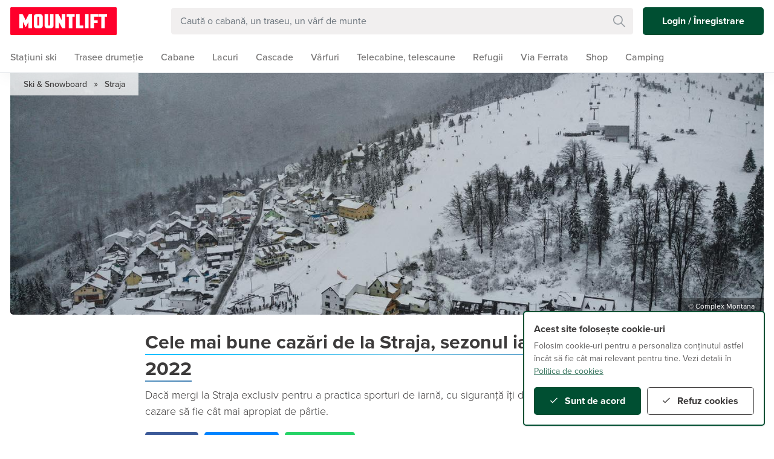

--- FILE ---
content_type: text/html; charset=UTF-8
request_url: https://www.mountlift.com/ski-snowboard/straja/articole/cele-mai-bune-cazari-de-la-straja-sezonul-iarna-2021-2022-33
body_size: 7324
content:

<!DOCTYPE html>
<html lang="ro">

<head>
    <meta charset="utf-8">    <meta name="viewport" content="width=device-width, initial-scale=1.0">
    <meta name="facebook-domain-verification" content="8dd7s47mia8klmyf47kaiynvctiwif">

    <!-- Favicons !-->
    <link rel="shortcut icon" href="/favicons/apple-icon-144x144.png">
    <link rel="apple-touch-icon" sizes="57x57" href="/favicons/apple-icon-57x57.png">
    <link rel="apple-touch-icon" sizes="60x60" href="/favicons/apple-icon-60x60.png">
    <link rel="apple-touch-icon" sizes="72x72" href="/favicons/apple-icon-72x72.png">
    <link rel="apple-touch-icon" sizes="76x76" href="/favicons/apple-icon-76x76.png">
    <link rel="apple-touch-icon" sizes="114x114" href="/favicons/apple-icon-114x114.png">
    <link rel="apple-touch-icon" sizes="120x120" href="/favicons/apple-icon-120x120.png">
    <link rel="apple-touch-icon" sizes="144x144" href="/favicons/apple-icon-144x144.png">
    <link rel="apple-touch-icon" sizes="152x152" href="/favicons/apple-icon-152x152.png">
    <link rel="apple-touch-icon" sizes="180x180" href="/favicons/apple-icon-180x180.png">
    <link rel="icon" type="image/png" sizes="192x192" href="/favicons/android-icon-192x192.png">
    <link rel="icon" type="image/png" sizes="32x32" href="/favicons/favicon-32x32.png">
    <link rel="icon" type="image/png" sizes="96x96" href="/favicons/favicon-96x96.png">
    <link rel="icon" type="image/png" sizes="16x16" href="/favicons/favicon-16x16.png">
    <meta name="msapplication-TileColor" content="#ffffff">
    <meta name="msapplication-TileImage" content="/favicons/ms-icon-144x144.png">
    <meta name="theme-color" content="#ffffff">

    <!-- SEO # meta tags !-->
                                <title>Cele mai bune cazări de la Straja, sezonul iarnă 2021-2022 — Mountlift.com</title>
                                <meta name="description" content="Dacă mergi la Straja exclusiv pentru a practica sporturi de iarnă, cu siguranță îți dorești ca locul de cazare să fie cât mai apropiat de pârtie.">                                <meta property="og:type" content="website">                                <meta property="og:title" content="Cele mai bune cazări de la Straja, sezonul iarnă 2021-2022">                                <meta property="og:url" content="https://www.mountlift.com/ski-snowboard/straja/articole/cele-mai-bune-cazari-de-la-straja-sezonul-iarna-2021-2022-33">            




    <link href="https://www.mountlift.com/ski-snowboard/straja/articole/cele-mai-bune-cazari-de-la-straja-sezonul-iarna-2021-2022-33" rel="canonical">

<meta property="fb:app_id" content="321930148822207">
    <!-- CSS # Fonts !-->
    <link rel="preconnect" href="https://fonts.googleapis.com">
    <link rel="preconnect" href="https://fonts.gstatic.com" crossorigin>
    <link href="https://fonts.googleapis.com/css2?family=Barlow:ital,wght@0,300;0,400;0,500;0,600;0,700;1,400&display=swap" rel="stylesheet">

    <!-- CSS # Preloads & Secondary !-->
    <link rel="preload" href="https://unpkg.com/ionicons@4.5.10-0/dist/css/ionicons.min.css" as="style">
    <link rel="stylesheet" href="https://unpkg.com/ionicons@4.5.10-0/dist/css/ionicons.min.css" media="print" onload="this.media='all'">
    <link rel="preload" href="https://use.typekit.net/pgb1pva.css" as="style">
    <link rel="stylesheet" href="https://use.typekit.net/pgb1pva.css" media="print" onload="this.media='all'">
    <link rel="preload" href="https://cdn.jsdelivr.net/npm/swiper@11/swiper-bundle.min.css" as="style">
    <link rel="stylesheet" href="https://cdn.jsdelivr.net/npm/swiper@11/swiper-bundle.min.css" media="print" onload="this.media='all'">


    <!-- CSS # Main  !-->
    <link rel="stylesheet" href="/css/app.min.css?v=3d73038f">


    <script async src="https://www.googletagmanager.com/gtag/js?id=UA-112256779-4"></script>
<script>
    window.dataLayer = window.dataLayer || [];

    function gtag() {
        dataLayer.push(arguments);
    }
    gtag('js', new Date());
    gtag('config', 'UA-112256779-4');
</script>
    <!-- Jquery !-->
    
	<script src="https://code.jquery.com/jquery-3.6.3.min.js"></script>
    
	<link rel="stylesheet" href="https://cdnjs.cloudflare.com/ajax/libs/leaflet/1.7.1/leaflet.min.css">
	<link rel="stylesheet" href="https://cdnjs.cloudflare.com/ajax/libs/fancybox/3.5.6/jquery.fancybox.min.css">

	<script src="https://cdnjs.cloudflare.com/ajax/libs/leaflet/1.7.1/leaflet.min.js"></script>
	<script src="https://cdnjs.cloudflare.com/ajax/libs/fancybox/3.5.6/jquery.fancybox.min.js"></script>
	<script src="/js/map.min.js"></script>

</head>

<body>


        <div id="fb-root"></div>
    <script>
        window.fbAsyncInit = function() {
            FB.init({
                appId: '321930148822207',
                cookie: true,
                xfbml: true,
                version: 'v19.0'
            });

            FB.AppEvents.logPageView();

        };

        (function(d, s, id) {
            var js, fjs = d.getElementsByTagName(s)[0];
            if (d.getElementById(id)) {
                return;
            }
            js = d.createElement(s);
            js.id = id;
            js.src = "https://connect.facebook.net/en_US/sdk.js";
            fjs.parentNode.insertBefore(js, fjs);
        }(document, 'script', 'facebook-jssdk'));
    </script>


            <div class="block__header-desktop">
    <div class="container">

                <div class="inner-top">
                        <div class="logo">
                <a href="/"><img src="/img/logo.svg" alt=""></a>            </div>

                        <div class="search">
                <form method="post" accept-charset="utf-8" id="BlockSearchStaticForm" action="/ski-snowboard/straja/articole/cele-mai-bune-cazari-de-la-straja-sezonul-iarna-2021-2022-33">                <input  type="text" name="term"  placeholder="Caută o cabană, un traseu, un vârf de munte" class="form-control input-search" id="BlockSearchStaticFormTerm" value="" />                <button type="submit" class="btn-search">
                    <svg>
                        <use xlink:href="#svg-search"></use>
                    </svg>
                </button>
                </form>            </div>


                        <div class="buttons">
                                                    <span class="account btn full secondary" data-action="modaluixShow" data-modaluix-action="login" data-modaluix-params='{"source":"/ski-snowboard/straja/articole/cele-mai-bune-cazari-de-la-straja-sezonul-iarna-2021-2022-33"}'>
                        Login / Înregistrare                    </span>
                            </div>
        </div>
    </div>
    <div class="container">
                <div class="inner-bottom">


            

            <div class="menu">
                                                            <a href="/ski-snowboard/statiuni" class="" target="">
                            Stațiuni ski                        </a>
                                                                                <a href="/hiking/trasee" class="" target="">
                            Trasee drumeție                        </a>
                                                                                <a href="/de-vizitat/cabane-de-munte" class="" target="">
                            Cabane                        </a>
                                                                                <a href="/de-vizitat/lacuri-de-munte" class="" target="">
                            Lacuri                        </a>
                                                                                <a href="/de-vizitat/cascade-romania" class="" target="">
                            Cascade                        </a>
                                                                                <a href="/de-vizitat/varfuri-romania" class="" target="">
                            Vârfuri                        </a>
                                                                                <a href="/de-vizitat/telecabine-telegondole-telescaune-romania" class="" target="">
                            Telecabine, telescaune                        </a>
                                                                                <a href="/de-vizitat/refugii" class="" target="">
                            Refugii                        </a>
                                                                                <a href="/de-vizitat/via-ferrata" class="" target="">
                            Via Ferrata                        </a>
                                                                                <a href="https://www.mountcore.ro/" class="" target="_blank">
                            Shop                        </a>
                                                                                <a href="/de-vizitat/campinguri" class="" target="">
                            Camping                        </a>
                                                </div>

        </div>
    </div>
</div>

        <div id="app" class="app">
        

<div class="container">
        <div class="block__intro type-single">

                <div class="block__breadcrumbs">
            
    <ul class="breadcrumbs-trail d-none d-lg-block"><li><a href="/ski-snowboard">Ski & Snowboard</a></li><li><span>&raquo;</span></li><li><a href="/ski-snowboard/straja">Straja</a></li></ul>        </div>
    
                <figure>

                                        
                                        
                                                <img src="/uploads/2021/12/5ebc1d1d4b3b84df-original.jpg" alt="">                                                
                                        <figcaption>
                                            <a href="/link?url=https://www.facebook.com/Cabana.Montana/photos" target="_blank" data-event="Click" data-event-category="External link" data-event-label="Copyright link" data-event-value="https://www.facebook.com/Cabana.Montana/photos">&copy; Complex Montana</a>
                                    </figcaption>
            
                        

                                </figure>
    
        </div>
        <div class="block__single mt-4">

                <div class="block__heading">
            <h1 class="mb-0">
                <span class="border-gradient theme-winter">
                    Cele mai bune cazări de la Straja, sezonul iarnă 2021-2022                </span>
            </h1>
                            <div class="lead mt-2">
                    <p>Dacă mergi la Straja exclusiv pentru a practica sporturi de iarnă, cu siguranță îți dorești ca locul de cazare să fie cât mai apropiat de pârtie.</p>                </div>
                    </div>

                <div class="block__share">
            <div class="block__share my-3">
    <div class="inner ">
        <a href="#" class="theme-facebook-share" data-action="shareFacebook" data-model-name="BlogPosts" data-model-id="33" data-share-url="https://www.mountlift.com/ski-snowboard/straja/articole/cele-mai-bune-cazari-de-la-straja-sezonul-iarna-2021-2022-33"><svg><use xlink:href="#svg-share-facebook"></use></svg>Share</a>
        <a href="#" class="theme-facebook-send" data-action="shareFacebookSend" data-model-name="BlogPosts" data-model-id="33" data-share-url="https://www.mountlift.com/ski-snowboard/straja/articole/cele-mai-bune-cazari-de-la-straja-sezonul-iarna-2021-2022-33"><svg><use xlink:href="#svg-share-messenger"></use></svg>Messenger</a>
        <a href="#" class="theme-whatsapp" data-action="shareWhatsapp" data-model-name="BlogPosts" data-model-id="33" data-share-text="Uite acest link: https://www.mountlift.com/ski-snowboard/straja/articole/cele-mai-bune-cazari-de-la-straja-sezonul-iarna-2021-2022-33"><svg><use xlink:href="#svg-share-whatsapp"></use></svg>WhatsApp</a>
            </div>
</div>        </div>

                

                <div class="text">
                            
<p>Sau poate preferi să mergi într-un loc mai retras. Straja are multe posibilități de cazare, cu prețuri avantajoase, pentru orice gust. Aproximativ 3700 de opțiuni de cazare există în ziua de azi , în această zonă. Imposibil să nu îți găsești și tu un loc. Mai jos găsești listă cu cele mai bune variante de cazare din Straja, pentru sezonul acesta.</p>    <h2>Dacă tot mergi pe pârtie...</h2>
<p>Iată câteva produse Decathlon dedicate Schi & Snowboard.</p>


    <div class="block__marketuix listing-slider">
        <div class="block__slider type-marketuix swiper is-mobile-negative" id="BlockSlider5253e2b9" data-swiper="true" data-swiper-type="marketuix">
            <div class="swiper-wrapper">
                                    <div class="swiper-slide">
                        <div class="snippet">
                            <a href="https://event.2performant.com/events/click?ad_type=quicklink&aff_code=6de618e0f&unique=a46311f72&redirect_to=https%253A//www.decathlon.ro/p/placa-snowboard-freestyle-all-mountain-district-barbati/_/R-p-X8613906%253Fmc%253D8613906" target="_blank" class="snippet-figure">
                                <figure>
                                    <img src="https://marketuix.ro//uploads/products/placa-snowboard-freestyle-all-mountain-district-barbati-1706263315.jpg" alt=" Placă snowboard freestyle/all mountain District Bărbați " class="ignore-fancybox">                                </figure>
                            </a>

                            <div class="content">
                                <a href="https://event.2performant.com/events/click?ad_type=quicklink&amp;aff_code=6de618e0f&amp;unique=a46311f72&amp;redirect_to=https%253A//www.decathlon.ro/p/placa-snowboard-freestyle-all-mountain-district-barbati/_/R-p-X8613906%253Fmc%253D8613906" class="name" title=" Placă snowboard freestyle/all mountain District Bărbați " target="_blank"> Placă snowboard freestyle/all mountain...</a>                                <div class="price">
                                    <span class="current-price">925.99 lei</span>
                                </div>
                            </div>
                        </div>
                    </div>
                                    <div class="swiper-slide">
                        <div class="snippet">
                            <a href="https://event.2performant.com/events/click?ad_type=quicklink&aff_code=6de618e0f&unique=a46311f72&redirect_to=https%253A//www.decathlon.ro/p/placa-de-snowboard-all-mountain-freestyle-park-ride-500-adulti/_/R-p-306010%253Fmc%253D8735788" target="_blank" class="snippet-figure">
                                <figure>
                                    <img src="https://marketuix.ro//uploads/products/placa-de-snowboard-all-mountain-freestyle-park-ride-500-adulti-1706263374.jpg" alt=" Placă de snowboard all mountain &amp; freestyle Park&amp;Ride 500 Adulți" class="ignore-fancybox">                                </figure>
                            </a>

                            <div class="content">
                                <a href="https://event.2performant.com/events/click?ad_type=quicklink&amp;aff_code=6de618e0f&amp;unique=a46311f72&amp;redirect_to=https%253A//www.decathlon.ro/p/placa-de-snowboard-all-mountain-freestyle-park-ride-500-adulti/_/R-p-306010%253Fmc%253D8735788" class="name" title=" Placă de snowboard all mountain &amp; freestyle Park&amp;Ride 500 Adulți" target="_blank"> Placă de snowboard all mountain &amp; free...</a>                                <div class="price">
                                    <span class="current-price">1099.99 lei</span>
                                </div>
                            </div>
                        </div>
                    </div>
                                    <div class="swiper-slide">
                        <div class="snippet">
                            <a href="https://event.2performant.com/events/click?ad_type=quicklink&aff_code=6de618e0f&unique=a46311f72&redirect_to=https%253A//www.decathlon.ro/p/snowboard-freestyle-all-mountain-endzone-120-cm-copii/_/R-p-156735%253Fmc%253D8602244%2526c%253DROZ" target="_blank" class="snippet-figure">
                                <figure>
                                    <img src="https://marketuix.ro//uploads/products/snowboard-freestyle-all-mountain-endzone-120-cm-copii-1706263406.jpg" alt=" Snowboard freestyle &amp; all mountain ENDZONE 120 cm Copii" class="ignore-fancybox">                                </figure>
                            </a>

                            <div class="content">
                                <a href="https://event.2performant.com/events/click?ad_type=quicklink&amp;aff_code=6de618e0f&amp;unique=a46311f72&amp;redirect_to=https%253A//www.decathlon.ro/p/snowboard-freestyle-all-mountain-endzone-120-cm-copii/_/R-p-156735%253Fmc%253D8602244%2526c%253DROZ" class="name" title=" Snowboard freestyle &amp; all mountain ENDZONE 120 cm Copii" target="_blank"> Snowboard freestyle &amp; all mountain ENDZ...</a>                                <div class="price">
                                    <span class="current-price">749.99 lei</span>
                                </div>
                            </div>
                        </div>
                    </div>
                                    <div class="swiper-slide">
                        <div class="snippet">
                            <a href="https://event.2performant.com/events/click?ad_type=quicklink&aff_code=6de618e0f&unique=a46311f72&redirect_to=https%253A//www.decathlon.ro/p/schiuri-schi-freestyle-sender-90-pro-xpress-10-gw-barbati/_/R-p-X8784676%253Fmc%253D8784676" target="_blank" class="snippet-figure">
                                <figure>
                                    <img src="https://marketuix.ro//uploads/products/schiuri-schi-freestyle-sender-90-pro-xpress-10-gw-barbati-1706251985.jpg" alt=" Schiuri schi freestyle SENDER 90 PRO XPRESS 10 GW Bărbați " class="ignore-fancybox">                                </figure>
                            </a>

                            <div class="content">
                                <a href="https://event.2performant.com/events/click?ad_type=quicklink&amp;aff_code=6de618e0f&amp;unique=a46311f72&amp;redirect_to=https%253A//www.decathlon.ro/p/schiuri-schi-freestyle-sender-90-pro-xpress-10-gw-barbati/_/R-p-X8784676%253Fmc%253D8784676" class="name" title=" Schiuri schi freestyle SENDER 90 PRO XPRESS 10 GW Bărbați " target="_blank"> Schiuri schi freestyle SENDER 90 PRO XP...</a>                                <div class="price">
                                    <span class="current-price">1899.99 lei</span>
                                </div>
                            </div>
                        </div>
                    </div>
                                    <div class="swiper-slide">
                        <div class="snippet">
                            <a href="https://event.2performant.com/events/click?ad_type=quicklink&aff_code=6de618e0f&unique=a46311f72&redirect_to=https%253A//www.decathlon.ro/p/snowboard-freestyle-all-mountain-endzone-105cm-copii/_/R-p-156732%253Fmc%253D8602242%2526c%253DALB" target="_blank" class="snippet-figure">
                                <figure>
                                    <img src="https://marketuix.ro//uploads/products/snowboard-freestyle-all-mountain-endzone-105cm-copii-1706263444.jpg" alt=" Snowboard freestyle/all mountain ENDZONE 105cm Copii" class="ignore-fancybox">                                </figure>
                            </a>

                            <div class="content">
                                <a href="https://event.2performant.com/events/click?ad_type=quicklink&amp;aff_code=6de618e0f&amp;unique=a46311f72&amp;redirect_to=https%253A//www.decathlon.ro/p/snowboard-freestyle-all-mountain-endzone-105cm-copii/_/R-p-156732%253Fmc%253D8602242%2526c%253DALB" class="name" title=" Snowboard freestyle/all mountain ENDZONE 105cm Copii" target="_blank"> Snowboard freestyle/all mountain ENDZON...</a>                                <div class="price">
                                    <span class="current-price">749.99 lei</span>
                                </div>
                            </div>
                        </div>
                    </div>
                                    <div class="swiper-slide">
                        <div class="snippet">
                            <a href="https://event.2performant.com/events/click?ad_type=quicklink&aff_code=6de618e0f&unique=a46311f72&redirect_to=https%253A//www.decathlon.ro/p/placa-snowboard-freestyle-all-mountain-snb100-dama/_/R-p-309515%253Fmc%253D8569423" target="_blank" class="snippet-figure">
                                <figure>
                                    <img src="https://marketuix.ro//uploads/products/placa-snowboard-freestyle-all-mountain-snb100-dama-1706263258.jpg" alt=" Placă Snowboard freestyle &amp; all mountain SNB100 Damă " class="ignore-fancybox">                                </figure>
                            </a>

                            <div class="content">
                                <a href="https://event.2performant.com/events/click?ad_type=quicklink&amp;aff_code=6de618e0f&amp;unique=a46311f72&amp;redirect_to=https%253A//www.decathlon.ro/p/placa-snowboard-freestyle-all-mountain-snb100-dama/_/R-p-309515%253Fmc%253D8569423" class="name" title=" Placă Snowboard freestyle &amp; all mountain SNB100 Damă " target="_blank"> Placă Snowboard freestyle &amp; all mounta...</a>                                <div class="price">
                                    <span class="current-price">799.99 lei</span>
                                </div>
                            </div>
                        </div>
                    </div>
                                    <div class="swiper-slide">
                        <div class="snippet">
                            <a href="https://event.2performant.com/events/click?ad_type=quicklink&aff_code=6de618e0f&unique=a46311f72&redirect_to=https%253A//www.decathlon.ro/p/placa-snowboard-partie-all-mountain-all-road-500-barbati/_/R-p-173311%253Fmc%253D8606223%2526c%253DNEGRU" target="_blank" class="snippet-figure">
                                <figure>
                                    <img src="https://marketuix.ro//uploads/products/placa-snowboard-partie-all-mountain-all-road-500-barbati-1706262775.jpg" alt=" Placă snowboard pârtie &amp; all mountain All Road 500 Bărbați" class="ignore-fancybox">                                </figure>
                            </a>

                            <div class="content">
                                <a href="https://event.2performant.com/events/click?ad_type=quicklink&amp;aff_code=6de618e0f&amp;unique=a46311f72&amp;redirect_to=https%253A//www.decathlon.ro/p/placa-snowboard-partie-all-mountain-all-road-500-barbati/_/R-p-173311%253Fmc%253D8606223%2526c%253DNEGRU" class="name" title=" Placă snowboard pârtie &amp; all mountain All Road 500 Bărbați" target="_blank"> Placă snowboard pârtie &amp; all mountain...</a>                                <div class="price">
                                    <span class="current-price">899.99 lei</span>
                                </div>
                            </div>
                        </div>
                    </div>
                                    <div class="swiper-slide">
                        <div class="snippet">
                            <a href="https://event.2performant.com/events/click?ad_type=quicklink&aff_code=6de618e0f&unique=a46311f72&redirect_to=https://www.decathlon.ro/p/schiuri-cu-legaturi-atomic-redster-q4-negru/_/R-p-X8782813?mc=8782813" target="_blank" class="snippet-figure">
                                <figure>
                                    <img src="https://marketuix.ro//uploads/products/schiuri-cu-legaturi-atomic-redster-q4-negru-1706250287.jpg" alt=" Schiuri cu legături ATOMIC REDSTER Q4 NEGRU" class="ignore-fancybox">                                </figure>
                            </a>

                            <div class="content">
                                <a href="https://event.2performant.com/events/click?ad_type=quicklink&amp;aff_code=6de618e0f&amp;unique=a46311f72&amp;redirect_to=https://www.decathlon.ro/p/schiuri-cu-legaturi-atomic-redster-q4-negru/_/R-p-X8782813?mc=8782813" class="name" title=" Schiuri cu legături ATOMIC REDSTER Q4 NEGRU" target="_blank"> Schiuri cu legături ATOMIC REDSTER Q4 ...</a>                                <div class="price">
                                    <span class="current-price">1599.99 lei</span>
                                </div>
                            </div>
                        </div>
                    </div>
                                    <div class="swiper-slide">
                        <div class="snippet">
                            <a href="" target="_blank" class="snippet-figure">
                                <figure>
                                    <img src="https://marketuix.ro//uploads/products/placa-snowboard-freestyle-all-mountain-snb-100-barbati-1706252096.jpg" alt=" Placă snowboard freestyle &amp; all mountain SNB 100 Bărbați " class="ignore-fancybox">                                </figure>
                            </a>

                            <div class="content">
                                <a href="/ski-snowboard/straja/articole/cele-mai-bune-cazari-de-la-straja-sezonul-iarna-2021-2022-33" class="name" title=" Placă snowboard freestyle &amp; all mountain SNB 100 Bărbați " target="_blank"> Placă snowboard freestyle &amp; all mounta...</a>                                <div class="price">
                                    <span class="current-price">799.99 lei</span>
                                </div>
                            </div>
                        </div>
                    </div>
                                    <div class="swiper-slide">
                        <div class="snippet">
                            <a href="https://event.2performant.com/events/click?ad_type=quicklink&aff_code=6de618e0f&unique=a46311f72&redirect_to=https%253A//www.decathlon.ro/p/schiuri-atomic-redster-x5-cu-legaturi-negru-albastru/_/R-p-X8846926%253Fmc%253D8846926" target="_blank" class="snippet-figure">
                                <figure>
                                    <img src="https://marketuix.ro//uploads/products/schiuri-atomic-redster-x5-cu-legaturi-negru-albastru-1706243728.jpg" alt=" Schiuri ATOMIC REDSTER X5 cu legături Negru Albastru " class="ignore-fancybox">                                </figure>
                            </a>

                            <div class="content">
                                <a href="https://event.2performant.com/events/click?ad_type=quicklink&amp;aff_code=6de618e0f&amp;unique=a46311f72&amp;redirect_to=https%253A//www.decathlon.ro/p/schiuri-atomic-redster-x5-cu-legaturi-negru-albastru/_/R-p-X8846926%253Fmc%253D8846926" class="name" title=" Schiuri ATOMIC REDSTER X5 cu legături Negru Albastru " target="_blank"> Schiuri ATOMIC REDSTER X5 cu legături ...</a>                                <div class="price">
                                    <span class="current-price">2599.99 lei</span>
                                </div>
                            </div>
                        </div>
                    </div>
                            </div>
            <div class="swiper-button-next">
                <i class="icon ion-ios-arrow-round-forward"></i>
            </div>
            <div class="swiper-button-prev">
                <i class="icon ion-ios-arrow-round-back"></i>
            </div>
        </div>
    </div>

<div class="call-to-action mt-3">
    <a href="https://event.2performant.com/events/click?ad_type=quicklink&amp;aff_code=6de618e0f&amp;unique=a46311f72&amp;redirect_to=https%253A//www.decathlon.ro/sport/c0-toate-sporturile/c1-sporturi-iarna/_/N-ux280g" class="btn outline dark">Toate produsele de ski &amp; snowboard</a></div><h2>Listă de cazări populare în stațiunea de iarnă Straja</h2><p>Partenerii noștri de la Travelminit ne-au pus la dispoziție o listă cu cele mai bine notate cazări din stațiunea Straja.</p><p>{ACCOMODATIONS}58{/ACCOMODATIONS}</p>


            



                                </div>
    </div>
</div>



<div class="container">
    <div class="block__heading my-4">
        <h2 class="size-lg"><span class="underline">Alte articole din Straja</span></h2>
        <p class="subtitle size-lg">Citește mai multe articole din stațiunea Straja</p>
    </div>

    <div class="block__listing type-trails">
    <div class="block__slider type-posts swiper is-mobile-negative" id="BlockSliderad86" data-swiper="true" data-swiper-type="classic">
        <div class="swiper-wrapper">
                            <div class="swiper-slide width-80">
                    <div class="snippet">
    <figure>
        <a href="/ski-snowboard/straja/starea-partiilor"><img src="/uploads/2023/02/starea-partiilor-live-in-straja-800.jpg" alt=""></a>    </figure>
    <div class="content">
        <a href="/ski-snowboard/straja/starea-partiilor" class="name">Starea pârtiilor live în Straja</a>
            </div>
</div>                </div>
                            <div class="swiper-slide width-80">
                    <div class="snippet">
    <figure>
        <a href="/ski-snowboard/straja/articole/harta-si-partii-straja-58"><img src="/uploads/2022/12/harta-si-partii-straja-800.jpg" alt=""></a>    </figure>
    <div class="content">
        <a href="/ski-snowboard/straja/articole/harta-si-partii-straja-58" class="name">Hartă și pârtii Straja</a>
            </div>
</div>                </div>
                            <div class="swiper-slide width-80">
                    <div class="snippet">
    <figure>
        <a href="/ski-snowboard/straja/articole/preturi-ski-pass-straja-30"><img src="/uploads/2021/12/ef28e117e728fe1a-800.jpg" alt=""></a>    </figure>
    <div class="content">
        <a href="/ski-snowboard/straja/articole/preturi-ski-pass-straja-30" class="name">Prețuri Ski Pass Straja - Program pentru sezonul 2024-2025</a>
            </div>
</div>                </div>
                    </div>
        <div class="swiper-button-next">
            <i class="icon ion-ios-arrow-round-forward"></i>
        </div>
        <div class="swiper-button-prev">
            <i class="icon ion-ios-arrow-round-back"></i>
        </div>
    </div>
</div></div>


<!-- Newsletter !-->
<div class="block__newsletter theme-winter">
    <div class="background">
        <img src="/img/newsletter/winter/newsletter.jpg" class="d-lg-block d-none" alt="">        <img src="/img/newsletter/winter/newsletter-mobile.jpg" class="d-lg-none" alt="">    </div>
    <div class="container">
        <div class="row">
            <div class="col-lg-5 my-auto">
                <h2 class="mb-3">Newsletter Mountlift</h2>
                <p class="subtitle">Vrei să fii primul care află informații despre cele mai noi trasee? Înscrie-te la Newsletter-ul nostru și pregătește-te de aventură!</p>

                <form method="post" accept-charset="utf-8" id="FooterNewsletterSubscribersAddForm" class="newsletter" action="/ski-snowboard/straja/articole/cele-mai-bune-cazari-de-la-straja-sezonul-iarna-2021-2022-33">
                <div class="row">
                    <div class="col-lg-8">
                        <div class="form-group email"><div class="control"><input  type="email" name="email"  class="form-control" placeholder="Adresa ta de e-mail" required="required" id="FooterNewsletterSubscribersAddFormEmail" aria-required="true" aria-label="Adresa ta de e-mail" /></div></div>                                            </div>
                    <div class="col-lg-4">
                        <button type="submit" class="btn block full yellow" data-action="subscribeToNewsletter" data-form="FooterNewsletterSubscribersAddForm">Abonează-te</button>                    </div>
                </div>
                </form>                <p class="disclaimer">Completând formularul de newsletter sunteți de acord cu politica noastră de confidențialitate. Nu vă faceți griji, vă trimitem doar informații utile și în plus vă puteți dezabona oricând doriți.</p>
            </div>
        </div>
    </div>
</div>    </div>
        <div class="block__footer">
        <div class="container">
            <div class="row">
                <div class="col-lg-3">
                    <div class="title">Mountlift.com</div>
                    <div class="links">
                        <a href="/despre-noi">Despre noi</a>                        <a href="/contribuie">Contribuie și tu</a>                        <a href="/contact">Contact</a>                        <a href="/sitemaps/html">Sitemap</a>                    </div>

                    <div class="title mt-4">Legal</div>
                    <div class="links">
                        <a href="/termeni-si-conditii">Termeni și condiții</a>                        <a href="/politica-de-confidentialitate">Politica de confidențialitate</a>                        <a href="/cookies">Cookies</a>                    </div>
                </div>
                <div class="col-lg-3 mt-4 mt-lg-0">
                    <div class="title">Ski & Snowboard</div>
                    <div class="links">
                        <a href="/ski-snowboard">Ski în România</a>                        <a href="/ski-snowboard/statiuni">Stațiuni ski</a>                        <a href="/ski-snowboard/articole">Articole ski</a>                        <a href="/ski-snowboard/starea-partiilor">Starea pârtiilor</a>                    </div>
                    <div class="title mt-4">Stațiuni populare</div>
                    <div class="links">
                        <a href="/ski-snowboard/poiana-brasov">Poiana Brașov</a>                    </div>

                    <div class="title mt-4">De vizitat</div>
                    <div class="links">
                        <a href="/de-vizitat/cascade-romania">Cascade România</a>                        <a href="/de-vizitat/parcuri-nationale-romania">Parcuri Naționale în România</a>                        <a href="/de-vizitat/varfuri-romania">Vârfuri în România</a>                        <a href="/de-vizitat/cabane-de-munte">Cabane în România</a>                        <a href="/de-vizitat/obiective">Obiective pe munte</a>                        <a href="/de-vizitat/telecabine-telegondole-telescaune-romania">Telecabine, telegondole, telescaune</a>                        <a href="/de-vizitat/lacuri-de-munte">Lacuri de munte</a>                    </div>
                </div>
                <div class="col-lg-3 mt-4 mt-lg-0">
                    <div class="title">Hiking</div>
                    <div class="links">
                        <a href="/hiking">Hiking</a>                        <a href="/hiking/trasee">Trasee de hiking</a>                        <a href="/hiking/articole">Articole drumeții</a>                    </div>

                    <div class="title mt-4">Trasee</div>
                    <div class="links">
                        <a href="/hiking/trasee/spre-caraiman-costila-si-valea-alba-17">Caraiman, Coștila, Valea Albă</a>                        <a href="/hiking/trasee/traseu-de-iarna-pestera-vf-omu-19">Peștera - Vf. Omu</a>                        <a href="/hiking/trasee/vf-moldoveanu-pe-la-cabana-valea-sambetei-21">Vf. Moldoveanu</a>                    </div>
                </div>
                <div class="col-lg-3 mt-4 mt-lg-0">
                    <div class="title">Mountain biking</div>
                    <div class="links">
                        <a href="/mountain-biking">Mountain biking</a>                        <a href="/mountain-biking/trasee">Trasee de biking</a>                        <a href="/mountain-biking/articole">Articole biking</a>                    </div>
                    <div class="title mt-4">Trasee populare</div>
                    <div class="links">
                        <a href="/mountain-biking/trasee/transfagarasan-pe-bicicleta-10">Transfăgărășan</a>                        <a href="/mountain-biking/trasee/sinaia-cota-2000-babele-cu-bicicleta-20">Sinaia - Babele</a>                        <a href="/mountain-biking/trasee/avrig-porumbacu-castelul-de-lut-pastravaria-albota-16">Avrig - Porumbacu</a>                    </div>
                </div>

            </div>
        </div>
    </div>

<div class="block__copyright">
    <div class="container">
        <p>Mountlift.com este un proiect ONLINE SUPPORT SERVICES SRL. Toate drepturile sunt rezervate.</p>
        <p class="developer mt-3">Proudly developed by &lt;<a href="https://www.anuix.com" target="_blank">ANUIX</a>/&gt;</p>
    </div>
</div>    
    
<div class="block__modaluix" id="BlockModaluix">
    
    <div class="overlay" id="BlockModaluixOverlay">
        <div class="content" id="BlockModaluixOverlayContent"></div>
    </div>
</div>

    <div id="SvgSprite"></div>
        <div class="block__cookie-bot p-3" id="CookieBotOverlay">
        <form method="post" accept-charset="utf-8" id="CookieBotForm" action="/ski-snowboard/straja/articole/cele-mai-bune-cazari-de-la-straja-sezonul-iarna-2021-2022-33">        <div class="inner">
            <div class="title">Acest site folosește cookie-uri</div>
            <div class="subtitle mb-3">Folosim cookie-uri pentru a personaliza conținutul astfel încât să fie cât mai relevant pentru tine. Vezi detalii în <a href="/cookies" target="_blank">Politica de cookies</a></div>

            <div class="my-3 d-none">
                <label class="form-group form-checkbox">
                    Strict necesar                    <input  type="hidden" name="general"  disabled="disabled" value="0" /><input type="checkbox" name="general" value="1" checked="checked" readonly="readonly" disabled="disabled">                    <span class="checkmark"></span>
                </label>
            </div>

            <div class="call-to-action">
                <button class="btn full secondary size-xs" type="submit" data-action="consentApprove">
                    <i class="ion-md-checkmark me-2"></i>
                    Sunt de acord                </button>
                <button class="btn outline dark size-xs" type="submit" data-action="consentReject">
                    <i class="ion-md-checkmark me-2"></i>
                    Refuz cookies                </button>
            </div>
        </div>
        </form>    </div>


    

    
	<script src="https://cdn.jsdelivr.net/npm/swiper@11/swiper-bundle.min.js"></script>
	<script src="https://cdn.jsdelivr.net/npm/bootstrap@5.1.3/dist/js/bootstrap.bundle.min.js"></script>
    <script>
        var sliders = [];
    </script>

        <script>
        $(document).ready(function() {

            var $cookieBotOverlay = $('#CookieBotOverlay');


            // if the user clicks confirm, we set the cookies
            $('[data-action="consentApprove"]').click(function(e) {
                e.preventDefault();
                var $form = $('#CookieBotForm');
                $cookieBotOverlay.fadeOut('fast');
                var url = '/cookie-bot/a/set.json';
                $.post({
                    url: url,
                    data: $form.serialize(),
                    success: function(result) {
                        gtag('consent', 'update', {
                            'ad_storage': 'granted',
                            'ad_user_data': 'granted',
                            'ad_personalization': 'granted',
                            'analytics_storage': 'granted'
                        });
                        console.log('granted ad_storage');
                    }
                });
            });

            $('[data-action="consentReject"]').click(function(e) {
                e.preventDefault();
                var $form = $('#CookieBotForm');
                $cookieBotOverlay.fadeOut('fast');
                var url = '/cookie-bot/a/set.json';
                $.post({
                    url: url,
                    data: $form.serialize(),
                    success: function(result) {

                        // change gtag consent
                        gtag('consent', 'update', {
                            'ad_storage': 'denied',
                            'ad_user_data': 'denied',
                            'ad_personalization': 'denied',
                            'analytics_storage': 'denied'
                        });
                        console.log('denied ad_storage');

                    }
                });
            });



            // default mode for cookies
            gtag('consent', 'default', {
                'ad_storage': 'denied',
                'ad_user_data': 'denied',
                'ad_personalization': 'denied',
                'analytics_storage': 'denied'
            });


            dataLayer.push({
                'event': 'default_consent'
            });

        });
    </script>
        
	<script src="/js/app.min.js?v=3d73038f"></script>

    <script>
        fetch('/img/sprite.svg?v=3d73038f').then(res => {
            return res.text();
        }).then(data => {
            document.getElementById('SvgSprite').innerHTML = data;
        });
    </script>


</body>

</html>

--- FILE ---
content_type: text/css; charset=utf-8
request_url: https://www.mountlift.com/css/app.min.css?v=3d73038f
body_size: 34151
content:
/*!
 * Bootstrap v5.1.3 (https://getbootstrap.com/)
 * Copyright 2011-2021 The Bootstrap Authors
 * Copyright 2011-2021 Twitter, Inc.
 * Licensed under MIT (https://github.com/twbs/bootstrap/blob/main/LICENSE)
 */:root{--bs-blue: #0d6efd;--bs-indigo: #6610f2;--bs-purple: #6f42c1;--bs-pink: #d63384;--bs-red: #dc3545;--bs-orange: #fd7e14;--bs-yellow: #ead555;--bs-green: #198754;--bs-teal: #20c997;--bs-cyan: #0dcaf0;--bs-white: #fff;--bs-gray: #6c757d;--bs-gray-dark: #343a40;--bs-gray-100: #f8f9fa;--bs-gray-200: #e9ecef;--bs-gray-300: #dee2e6;--bs-gray-400: #ced4da;--bs-gray-500: #adb5bd;--bs-gray-600: #6c757d;--bs-gray-700: #495057;--bs-gray-800: #343a40;--bs-gray-900: #212529;--bs-primary: #ff002b;--bs-secondary: #004f32;--bs-success: #28a745;--bs-info: #6a9e06;--bs-warning: #ead555;--bs-danger: #ff002b;--bs-light: #f7f7f7;--bs-dark: #3d3b3b;--bs-primary-rgb: 255, 0, 43;--bs-secondary-rgb: 0, 79, 50;--bs-success-rgb: 40, 167, 69;--bs-info-rgb: 106, 158, 6;--bs-warning-rgb: 234, 213, 85;--bs-danger-rgb: 255, 0, 43;--bs-light-rgb: 247, 247, 247;--bs-dark-rgb: 61, 59, 59;--bs-white-rgb: 255, 255, 255;--bs-black-rgb: 0, 0, 0;--bs-body-color-rgb: 33, 37, 41;--bs-body-bg-rgb: 255, 255, 255;--bs-font-sans-serif: system-ui, -apple-system, "Segoe UI", Roboto, "Helvetica Neue", Arial, "Noto Sans", "Liberation Sans", sans-serif, "Apple Color Emoji", "Segoe UI Emoji", "Segoe UI Symbol", "Noto Color Emoji";--bs-font-monospace: SFMono-Regular, Menlo, Monaco, Consolas, "Liberation Mono", "Courier New", monospace;--bs-gradient: linear-gradient(180deg, rgba(255, 255, 255, 0.15), rgba(255, 255, 255, 0));--bs-body-font-family: var(--bs-font-sans-serif);--bs-body-font-size: 1rem;--bs-body-font-weight: 400;--bs-body-line-height: 1.5;--bs-body-color: #212529;--bs-body-bg: #fff}*,*::before,*::after{box-sizing:border-box}@media(prefers-reduced-motion: no-preference){:root{scroll-behavior:smooth}}body{margin:0;font-family:var(--bs-body-font-family);font-size:var(--bs-body-font-size);font-weight:var(--bs-body-font-weight);line-height:var(--bs-body-line-height);color:var(--bs-body-color);text-align:var(--bs-body-text-align);background-color:var(--bs-body-bg);-webkit-text-size-adjust:100%;-webkit-tap-highlight-color:rgba(0,0,0,0)}hr{margin:1rem 0;color:inherit;background-color:currentColor;border:0;opacity:.25}hr:not([size]){height:1px}h6,.h6,h5,.h5,h4,.h4,h3,.h3,h2,.h2,h1,.h1{margin-top:0;margin-bottom:.5rem;font-weight:500;line-height:1.2}h1,.h1{font-size:calc(1.375rem + 1.5vw)}@media(min-width: 1200px){h1,.h1{font-size:2.5rem}}h2,.h2{font-size:calc(1.325rem + 0.9vw)}@media(min-width: 1200px){h2,.h2{font-size:2rem}}h3,.h3{font-size:calc(1.3rem + 0.6vw)}@media(min-width: 1200px){h3,.h3{font-size:1.75rem}}h4,.h4{font-size:calc(1.275rem + 0.3vw)}@media(min-width: 1200px){h4,.h4{font-size:1.5rem}}h5,.h5{font-size:1.25rem}h6,.h6{font-size:1rem}p{margin-top:0;margin-bottom:1rem}abbr[title],abbr[data-bs-original-title]{text-decoration:underline dotted;cursor:help;text-decoration-skip-ink:none}address{margin-bottom:1rem;font-style:normal;line-height:inherit}ol,ul{padding-left:2rem}ol,ul,dl{margin-top:0;margin-bottom:1rem}ol ol,ul ul,ol ul,ul ol{margin-bottom:0}dt{font-weight:700}dd{margin-bottom:.5rem;margin-left:0}blockquote{margin:0 0 1rem}b,strong{font-weight:bolder}small,.small{font-size:0.875em}mark,.mark{padding:.2em;background-color:#fcf8e3}sub,sup{position:relative;font-size:0.75em;line-height:0;vertical-align:baseline}sub{bottom:-0.25em}sup{top:-0.5em}a{color:#ff002b;text-decoration:underline}a:hover{color:#c02}a:not([href]):not([class]),a:not([href]):not([class]):hover{color:inherit;text-decoration:none}pre,code,kbd,samp{font-family:var(--bs-font-monospace);font-size:1em;direction:ltr /* rtl:ignore */;unicode-bidi:bidi-override}pre{display:block;margin-top:0;margin-bottom:1rem;overflow:auto;font-size:0.875em}pre code{font-size:inherit;color:inherit;word-break:normal}code{font-size:0.875em;color:#d63384;word-wrap:break-word}a>code{color:inherit}kbd{padding:.2rem .4rem;font-size:0.875em;color:#fff;background-color:#212529;border-radius:.2rem}kbd kbd{padding:0;font-size:1em;font-weight:700}figure{margin:0 0 1rem}img,svg{vertical-align:middle}table{caption-side:bottom;border-collapse:collapse}caption{padding-top:.5rem;padding-bottom:.5rem;color:#6c757d;text-align:left}th{text-align:inherit;text-align:-webkit-match-parent}thead,tbody,tfoot,tr,td,th{border-color:inherit;border-style:solid;border-width:0}label{display:inline-block}button{border-radius:0}button:focus:not(:focus-visible){outline:0}input,button,select,optgroup,textarea{margin:0;font-family:inherit;font-size:inherit;line-height:inherit}button,select{text-transform:none}[role=button]{cursor:pointer}select{word-wrap:normal}select:disabled{opacity:1}[list]::-webkit-calendar-picker-indicator{display:none}button,[type=button],[type=reset],[type=submit]{-webkit-appearance:button}button:not(:disabled),[type=button]:not(:disabled),[type=reset]:not(:disabled),[type=submit]:not(:disabled){cursor:pointer}::-moz-focus-inner{padding:0;border-style:none}textarea{resize:vertical}fieldset{min-width:0;padding:0;margin:0;border:0}legend{float:left;width:100%;padding:0;margin-bottom:.5rem;font-size:calc(1.275rem + 0.3vw);line-height:inherit}@media(min-width: 1200px){legend{font-size:1.5rem}}legend+*{clear:left}::-webkit-datetime-edit-fields-wrapper,::-webkit-datetime-edit-text,::-webkit-datetime-edit-minute,::-webkit-datetime-edit-hour-field,::-webkit-datetime-edit-day-field,::-webkit-datetime-edit-month-field,::-webkit-datetime-edit-year-field{padding:0}::-webkit-inner-spin-button{height:auto}[type=search]{outline-offset:-2px;-webkit-appearance:textfield}::-webkit-search-decoration{-webkit-appearance:none}::-webkit-color-swatch-wrapper{padding:0}::file-selector-button{font:inherit}::-webkit-file-upload-button{font:inherit;-webkit-appearance:button}output{display:inline-block}iframe{border:0}summary{display:list-item;cursor:pointer}progress{vertical-align:baseline}[hidden]{display:none !important}.lead{font-size:1.25rem;font-weight:300}.display-1{font-size:calc(1.625rem + 4.5vw);font-weight:300;line-height:1.2}@media(min-width: 1200px){.display-1{font-size:5rem}}.display-2{font-size:calc(1.575rem + 3.9vw);font-weight:300;line-height:1.2}@media(min-width: 1200px){.display-2{font-size:4.5rem}}.display-3{font-size:calc(1.525rem + 3.3vw);font-weight:300;line-height:1.2}@media(min-width: 1200px){.display-3{font-size:4rem}}.display-4{font-size:calc(1.475rem + 2.7vw);font-weight:300;line-height:1.2}@media(min-width: 1200px){.display-4{font-size:3.5rem}}.display-5{font-size:calc(1.425rem + 2.1vw);font-weight:300;line-height:1.2}@media(min-width: 1200px){.display-5{font-size:3rem}}.display-6{font-size:calc(1.375rem + 1.5vw);font-weight:300;line-height:1.2}@media(min-width: 1200px){.display-6{font-size:2.5rem}}.list-unstyled{padding-left:0;list-style:none}.list-inline{padding-left:0;list-style:none}.list-inline-item{display:inline-block}.list-inline-item:not(:last-child){margin-right:.5rem}.initialism{font-size:0.875em;text-transform:uppercase}.blockquote{margin-bottom:1rem;font-size:1.25rem}.blockquote>:last-child{margin-bottom:0}.blockquote-footer{margin-top:-1rem;margin-bottom:1rem;font-size:0.875em;color:#6c757d}.blockquote-footer::before{content:"— "}.img-fluid{max-width:100%;height:auto}.img-thumbnail{padding:.25rem;background-color:#fff;border:1px solid #dee2e6;border-radius:2px;max-width:100%;height:auto}.figure{display:inline-block}.figure-img{margin-bottom:.5rem;line-height:1}.figure-caption{font-size:0.875em;color:#6c757d}.container,.container-fluid,.container-xxl,.container-xl,.container-lg,.container-md,.container-sm{width:100%;padding-right:var(--bs-gutter-x, 0.75rem);padding-left:var(--bs-gutter-x, 0.75rem);margin-right:auto;margin-left:auto}@media(min-width: 576px){.container-sm,.container{max-width:540px}}@media(min-width: 768px){.container-md,.container-sm,.container{max-width:720px}}@media(min-width: 992px){.container-lg,.container-md,.container-sm,.container{max-width:960px}}@media(min-width: 1200px){.container-xl,.container-lg,.container-md,.container-sm,.container{max-width:1140px}}@media(min-width: 1400px){.container-xxl,.container-xl,.container-lg,.container-md,.container-sm,.container{max-width:1320px}}.row{--bs-gutter-x: 1.5rem;--bs-gutter-y: 0;display:flex;flex-wrap:wrap;margin-top:calc(-1*var(--bs-gutter-y));margin-right:calc(-0.5*var(--bs-gutter-x));margin-left:calc(-0.5*var(--bs-gutter-x))}.row>*{flex-shrink:0;width:100%;max-width:100%;padding-right:calc(var(--bs-gutter-x) * .5);padding-left:calc(var(--bs-gutter-x) * .5);margin-top:var(--bs-gutter-y)}.col{flex:1 0 0%}.row-cols-auto>*{flex:0 0 auto;width:auto}.row-cols-1>*{flex:0 0 auto;width:100%}.row-cols-2>*{flex:0 0 auto;width:50%}.row-cols-3>*{flex:0 0 auto;width:33.3333333333%}.row-cols-4>*{flex:0 0 auto;width:25%}.row-cols-5>*{flex:0 0 auto;width:20%}.row-cols-6>*{flex:0 0 auto;width:16.6666666667%}.col-auto{flex:0 0 auto;width:auto}.col-1{flex:0 0 auto;width:8.33333333%}.col-2{flex:0 0 auto;width:16.66666667%}.col-3{flex:0 0 auto;width:25%}.col-4{flex:0 0 auto;width:33.33333333%}.col-5{flex:0 0 auto;width:41.66666667%}.col-6{flex:0 0 auto;width:50%}.col-7{flex:0 0 auto;width:58.33333333%}.col-8{flex:0 0 auto;width:66.66666667%}.col-9{flex:0 0 auto;width:75%}.col-10{flex:0 0 auto;width:83.33333333%}.col-11{flex:0 0 auto;width:91.66666667%}.col-12{flex:0 0 auto;width:100%}.offset-1{margin-left:8.33333333%}.offset-2{margin-left:16.66666667%}.offset-3{margin-left:25%}.offset-4{margin-left:33.33333333%}.offset-5{margin-left:41.66666667%}.offset-6{margin-left:50%}.offset-7{margin-left:58.33333333%}.offset-8{margin-left:66.66666667%}.offset-9{margin-left:75%}.offset-10{margin-left:83.33333333%}.offset-11{margin-left:91.66666667%}.g-0,.gx-0{--bs-gutter-x: 0}.g-0,.gy-0{--bs-gutter-y: 0}.g-1,.gx-1{--bs-gutter-x: 0.25rem}.g-1,.gy-1{--bs-gutter-y: 0.25rem}.g-2,.gx-2{--bs-gutter-x: 0.5rem}.g-2,.gy-2{--bs-gutter-y: 0.5rem}.g-3,.gx-3{--bs-gutter-x: 1rem}.g-3,.gy-3{--bs-gutter-y: 1rem}.g-4,.gx-4{--bs-gutter-x: 1.5rem}.g-4,.gy-4{--bs-gutter-y: 1.5rem}.g-5,.gx-5{--bs-gutter-x: 3rem}.g-5,.gy-5{--bs-gutter-y: 3rem}@media(min-width: 576px){.col-sm{flex:1 0 0%}.row-cols-sm-auto>*{flex:0 0 auto;width:auto}.row-cols-sm-1>*{flex:0 0 auto;width:100%}.row-cols-sm-2>*{flex:0 0 auto;width:50%}.row-cols-sm-3>*{flex:0 0 auto;width:33.3333333333%}.row-cols-sm-4>*{flex:0 0 auto;width:25%}.row-cols-sm-5>*{flex:0 0 auto;width:20%}.row-cols-sm-6>*{flex:0 0 auto;width:16.6666666667%}.col-sm-auto{flex:0 0 auto;width:auto}.col-sm-1{flex:0 0 auto;width:8.33333333%}.col-sm-2{flex:0 0 auto;width:16.66666667%}.col-sm-3{flex:0 0 auto;width:25%}.col-sm-4{flex:0 0 auto;width:33.33333333%}.col-sm-5{flex:0 0 auto;width:41.66666667%}.col-sm-6{flex:0 0 auto;width:50%}.col-sm-7{flex:0 0 auto;width:58.33333333%}.col-sm-8{flex:0 0 auto;width:66.66666667%}.col-sm-9{flex:0 0 auto;width:75%}.col-sm-10{flex:0 0 auto;width:83.33333333%}.col-sm-11{flex:0 0 auto;width:91.66666667%}.col-sm-12{flex:0 0 auto;width:100%}.offset-sm-0{margin-left:0}.offset-sm-1{margin-left:8.33333333%}.offset-sm-2{margin-left:16.66666667%}.offset-sm-3{margin-left:25%}.offset-sm-4{margin-left:33.33333333%}.offset-sm-5{margin-left:41.66666667%}.offset-sm-6{margin-left:50%}.offset-sm-7{margin-left:58.33333333%}.offset-sm-8{margin-left:66.66666667%}.offset-sm-9{margin-left:75%}.offset-sm-10{margin-left:83.33333333%}.offset-sm-11{margin-left:91.66666667%}.g-sm-0,.gx-sm-0{--bs-gutter-x: 0}.g-sm-0,.gy-sm-0{--bs-gutter-y: 0}.g-sm-1,.gx-sm-1{--bs-gutter-x: 0.25rem}.g-sm-1,.gy-sm-1{--bs-gutter-y: 0.25rem}.g-sm-2,.gx-sm-2{--bs-gutter-x: 0.5rem}.g-sm-2,.gy-sm-2{--bs-gutter-y: 0.5rem}.g-sm-3,.gx-sm-3{--bs-gutter-x: 1rem}.g-sm-3,.gy-sm-3{--bs-gutter-y: 1rem}.g-sm-4,.gx-sm-4{--bs-gutter-x: 1.5rem}.g-sm-4,.gy-sm-4{--bs-gutter-y: 1.5rem}.g-sm-5,.gx-sm-5{--bs-gutter-x: 3rem}.g-sm-5,.gy-sm-5{--bs-gutter-y: 3rem}}@media(min-width: 768px){.col-md{flex:1 0 0%}.row-cols-md-auto>*{flex:0 0 auto;width:auto}.row-cols-md-1>*{flex:0 0 auto;width:100%}.row-cols-md-2>*{flex:0 0 auto;width:50%}.row-cols-md-3>*{flex:0 0 auto;width:33.3333333333%}.row-cols-md-4>*{flex:0 0 auto;width:25%}.row-cols-md-5>*{flex:0 0 auto;width:20%}.row-cols-md-6>*{flex:0 0 auto;width:16.6666666667%}.col-md-auto{flex:0 0 auto;width:auto}.col-md-1{flex:0 0 auto;width:8.33333333%}.col-md-2{flex:0 0 auto;width:16.66666667%}.col-md-3{flex:0 0 auto;width:25%}.col-md-4{flex:0 0 auto;width:33.33333333%}.col-md-5{flex:0 0 auto;width:41.66666667%}.col-md-6{flex:0 0 auto;width:50%}.col-md-7{flex:0 0 auto;width:58.33333333%}.col-md-8{flex:0 0 auto;width:66.66666667%}.col-md-9{flex:0 0 auto;width:75%}.col-md-10{flex:0 0 auto;width:83.33333333%}.col-md-11{flex:0 0 auto;width:91.66666667%}.col-md-12{flex:0 0 auto;width:100%}.offset-md-0{margin-left:0}.offset-md-1{margin-left:8.33333333%}.offset-md-2{margin-left:16.66666667%}.offset-md-3{margin-left:25%}.offset-md-4{margin-left:33.33333333%}.offset-md-5{margin-left:41.66666667%}.offset-md-6{margin-left:50%}.offset-md-7{margin-left:58.33333333%}.offset-md-8{margin-left:66.66666667%}.offset-md-9{margin-left:75%}.offset-md-10{margin-left:83.33333333%}.offset-md-11{margin-left:91.66666667%}.g-md-0,.gx-md-0{--bs-gutter-x: 0}.g-md-0,.gy-md-0{--bs-gutter-y: 0}.g-md-1,.gx-md-1{--bs-gutter-x: 0.25rem}.g-md-1,.gy-md-1{--bs-gutter-y: 0.25rem}.g-md-2,.gx-md-2{--bs-gutter-x: 0.5rem}.g-md-2,.gy-md-2{--bs-gutter-y: 0.5rem}.g-md-3,.gx-md-3{--bs-gutter-x: 1rem}.g-md-3,.gy-md-3{--bs-gutter-y: 1rem}.g-md-4,.gx-md-4{--bs-gutter-x: 1.5rem}.g-md-4,.gy-md-4{--bs-gutter-y: 1.5rem}.g-md-5,.gx-md-5{--bs-gutter-x: 3rem}.g-md-5,.gy-md-5{--bs-gutter-y: 3rem}}@media(min-width: 992px){.col-lg{flex:1 0 0%}.row-cols-lg-auto>*{flex:0 0 auto;width:auto}.row-cols-lg-1>*{flex:0 0 auto;width:100%}.row-cols-lg-2>*{flex:0 0 auto;width:50%}.row-cols-lg-3>*{flex:0 0 auto;width:33.3333333333%}.row-cols-lg-4>*{flex:0 0 auto;width:25%}.row-cols-lg-5>*{flex:0 0 auto;width:20%}.row-cols-lg-6>*{flex:0 0 auto;width:16.6666666667%}.col-lg-auto{flex:0 0 auto;width:auto}.col-lg-1{flex:0 0 auto;width:8.33333333%}.col-lg-2{flex:0 0 auto;width:16.66666667%}.col-lg-3{flex:0 0 auto;width:25%}.col-lg-4{flex:0 0 auto;width:33.33333333%}.col-lg-5{flex:0 0 auto;width:41.66666667%}.col-lg-6{flex:0 0 auto;width:50%}.col-lg-7{flex:0 0 auto;width:58.33333333%}.col-lg-8{flex:0 0 auto;width:66.66666667%}.col-lg-9{flex:0 0 auto;width:75%}.col-lg-10{flex:0 0 auto;width:83.33333333%}.col-lg-11{flex:0 0 auto;width:91.66666667%}.col-lg-12{flex:0 0 auto;width:100%}.offset-lg-0{margin-left:0}.offset-lg-1{margin-left:8.33333333%}.offset-lg-2{margin-left:16.66666667%}.offset-lg-3{margin-left:25%}.offset-lg-4{margin-left:33.33333333%}.offset-lg-5{margin-left:41.66666667%}.offset-lg-6{margin-left:50%}.offset-lg-7{margin-left:58.33333333%}.offset-lg-8{margin-left:66.66666667%}.offset-lg-9{margin-left:75%}.offset-lg-10{margin-left:83.33333333%}.offset-lg-11{margin-left:91.66666667%}.g-lg-0,.gx-lg-0{--bs-gutter-x: 0}.g-lg-0,.gy-lg-0{--bs-gutter-y: 0}.g-lg-1,.gx-lg-1{--bs-gutter-x: 0.25rem}.g-lg-1,.gy-lg-1{--bs-gutter-y: 0.25rem}.g-lg-2,.gx-lg-2{--bs-gutter-x: 0.5rem}.g-lg-2,.gy-lg-2{--bs-gutter-y: 0.5rem}.g-lg-3,.gx-lg-3{--bs-gutter-x: 1rem}.g-lg-3,.gy-lg-3{--bs-gutter-y: 1rem}.g-lg-4,.gx-lg-4{--bs-gutter-x: 1.5rem}.g-lg-4,.gy-lg-4{--bs-gutter-y: 1.5rem}.g-lg-5,.gx-lg-5{--bs-gutter-x: 3rem}.g-lg-5,.gy-lg-5{--bs-gutter-y: 3rem}}@media(min-width: 1200px){.col-xl{flex:1 0 0%}.row-cols-xl-auto>*{flex:0 0 auto;width:auto}.row-cols-xl-1>*{flex:0 0 auto;width:100%}.row-cols-xl-2>*{flex:0 0 auto;width:50%}.row-cols-xl-3>*{flex:0 0 auto;width:33.3333333333%}.row-cols-xl-4>*{flex:0 0 auto;width:25%}.row-cols-xl-5>*{flex:0 0 auto;width:20%}.row-cols-xl-6>*{flex:0 0 auto;width:16.6666666667%}.col-xl-auto{flex:0 0 auto;width:auto}.col-xl-1{flex:0 0 auto;width:8.33333333%}.col-xl-2{flex:0 0 auto;width:16.66666667%}.col-xl-3{flex:0 0 auto;width:25%}.col-xl-4{flex:0 0 auto;width:33.33333333%}.col-xl-5{flex:0 0 auto;width:41.66666667%}.col-xl-6{flex:0 0 auto;width:50%}.col-xl-7{flex:0 0 auto;width:58.33333333%}.col-xl-8{flex:0 0 auto;width:66.66666667%}.col-xl-9{flex:0 0 auto;width:75%}.col-xl-10{flex:0 0 auto;width:83.33333333%}.col-xl-11{flex:0 0 auto;width:91.66666667%}.col-xl-12{flex:0 0 auto;width:100%}.offset-xl-0{margin-left:0}.offset-xl-1{margin-left:8.33333333%}.offset-xl-2{margin-left:16.66666667%}.offset-xl-3{margin-left:25%}.offset-xl-4{margin-left:33.33333333%}.offset-xl-5{margin-left:41.66666667%}.offset-xl-6{margin-left:50%}.offset-xl-7{margin-left:58.33333333%}.offset-xl-8{margin-left:66.66666667%}.offset-xl-9{margin-left:75%}.offset-xl-10{margin-left:83.33333333%}.offset-xl-11{margin-left:91.66666667%}.g-xl-0,.gx-xl-0{--bs-gutter-x: 0}.g-xl-0,.gy-xl-0{--bs-gutter-y: 0}.g-xl-1,.gx-xl-1{--bs-gutter-x: 0.25rem}.g-xl-1,.gy-xl-1{--bs-gutter-y: 0.25rem}.g-xl-2,.gx-xl-2{--bs-gutter-x: 0.5rem}.g-xl-2,.gy-xl-2{--bs-gutter-y: 0.5rem}.g-xl-3,.gx-xl-3{--bs-gutter-x: 1rem}.g-xl-3,.gy-xl-3{--bs-gutter-y: 1rem}.g-xl-4,.gx-xl-4{--bs-gutter-x: 1.5rem}.g-xl-4,.gy-xl-4{--bs-gutter-y: 1.5rem}.g-xl-5,.gx-xl-5{--bs-gutter-x: 3rem}.g-xl-5,.gy-xl-5{--bs-gutter-y: 3rem}}@media(min-width: 1400px){.col-xxl{flex:1 0 0%}.row-cols-xxl-auto>*{flex:0 0 auto;width:auto}.row-cols-xxl-1>*{flex:0 0 auto;width:100%}.row-cols-xxl-2>*{flex:0 0 auto;width:50%}.row-cols-xxl-3>*{flex:0 0 auto;width:33.3333333333%}.row-cols-xxl-4>*{flex:0 0 auto;width:25%}.row-cols-xxl-5>*{flex:0 0 auto;width:20%}.row-cols-xxl-6>*{flex:0 0 auto;width:16.6666666667%}.col-xxl-auto{flex:0 0 auto;width:auto}.col-xxl-1{flex:0 0 auto;width:8.33333333%}.col-xxl-2{flex:0 0 auto;width:16.66666667%}.col-xxl-3{flex:0 0 auto;width:25%}.col-xxl-4{flex:0 0 auto;width:33.33333333%}.col-xxl-5{flex:0 0 auto;width:41.66666667%}.col-xxl-6{flex:0 0 auto;width:50%}.col-xxl-7{flex:0 0 auto;width:58.33333333%}.col-xxl-8{flex:0 0 auto;width:66.66666667%}.col-xxl-9{flex:0 0 auto;width:75%}.col-xxl-10{flex:0 0 auto;width:83.33333333%}.col-xxl-11{flex:0 0 auto;width:91.66666667%}.col-xxl-12{flex:0 0 auto;width:100%}.offset-xxl-0{margin-left:0}.offset-xxl-1{margin-left:8.33333333%}.offset-xxl-2{margin-left:16.66666667%}.offset-xxl-3{margin-left:25%}.offset-xxl-4{margin-left:33.33333333%}.offset-xxl-5{margin-left:41.66666667%}.offset-xxl-6{margin-left:50%}.offset-xxl-7{margin-left:58.33333333%}.offset-xxl-8{margin-left:66.66666667%}.offset-xxl-9{margin-left:75%}.offset-xxl-10{margin-left:83.33333333%}.offset-xxl-11{margin-left:91.66666667%}.g-xxl-0,.gx-xxl-0{--bs-gutter-x: 0}.g-xxl-0,.gy-xxl-0{--bs-gutter-y: 0}.g-xxl-1,.gx-xxl-1{--bs-gutter-x: 0.25rem}.g-xxl-1,.gy-xxl-1{--bs-gutter-y: 0.25rem}.g-xxl-2,.gx-xxl-2{--bs-gutter-x: 0.5rem}.g-xxl-2,.gy-xxl-2{--bs-gutter-y: 0.5rem}.g-xxl-3,.gx-xxl-3{--bs-gutter-x: 1rem}.g-xxl-3,.gy-xxl-3{--bs-gutter-y: 1rem}.g-xxl-4,.gx-xxl-4{--bs-gutter-x: 1.5rem}.g-xxl-4,.gy-xxl-4{--bs-gutter-y: 1.5rem}.g-xxl-5,.gx-xxl-5{--bs-gutter-x: 3rem}.g-xxl-5,.gy-xxl-5{--bs-gutter-y: 3rem}}.table{--bs-table-bg: transparent;--bs-table-accent-bg: transparent;--bs-table-striped-color: #212529;--bs-table-striped-bg: rgba(0, 0, 0, 0.05);--bs-table-active-color: #212529;--bs-table-active-bg: rgba(0, 0, 0, 0.1);--bs-table-hover-color: #212529;--bs-table-hover-bg: rgba(0, 0, 0, 0.075);width:100%;margin-bottom:1rem;color:#212529;vertical-align:top;border-color:#dee2e6}.table>:not(caption)>*>*{padding:.5rem .5rem;background-color:var(--bs-table-bg);border-bottom-width:1px;box-shadow:inset 0 0 0 9999px var(--bs-table-accent-bg)}.table>tbody{vertical-align:inherit}.table>thead{vertical-align:bottom}.table>:not(:first-child){border-top:2px solid currentColor}.caption-top{caption-side:top}.table-sm>:not(caption)>*>*{padding:.25rem .25rem}.table-bordered>:not(caption)>*{border-width:1px 0}.table-bordered>:not(caption)>*>*{border-width:0 1px}.table-borderless>:not(caption)>*>*{border-bottom-width:0}.table-borderless>:not(:first-child){border-top-width:0}.table-striped>tbody>tr:nth-of-type(odd)>*{--bs-table-accent-bg: var(--bs-table-striped-bg);color:var(--bs-table-striped-color)}.table-active{--bs-table-accent-bg: var(--bs-table-active-bg);color:var(--bs-table-active-color)}.table-hover>tbody>tr:hover>*{--bs-table-accent-bg: var(--bs-table-hover-bg);color:var(--bs-table-hover-color)}.table-primary{--bs-table-bg: #ffccd5;--bs-table-striped-bg: #f2c2ca;--bs-table-striped-color: #000;--bs-table-active-bg: #e6b8c0;--bs-table-active-color: #000;--bs-table-hover-bg: #ecbdc5;--bs-table-hover-color: #000;color:#000;border-color:#e6b8c0}.table-secondary{--bs-table-bg: #ccdcd6;--bs-table-striped-bg: #c2d1cb;--bs-table-striped-color: #000;--bs-table-active-bg: #b8c6c1;--bs-table-active-color: #000;--bs-table-hover-bg: #bdccc6;--bs-table-hover-color: #000;color:#000;border-color:#b8c6c1}.table-success{--bs-table-bg: #d4edda;--bs-table-striped-bg: #c9e1cf;--bs-table-striped-color: #000;--bs-table-active-bg: #bfd5c4;--bs-table-active-color: #000;--bs-table-hover-bg: #c4dbca;--bs-table-hover-color: #000;color:#000;border-color:#bfd5c4}.table-info{--bs-table-bg: #e1eccd;--bs-table-striped-bg: #d6e0c3;--bs-table-striped-color: #000;--bs-table-active-bg: #cbd4b9;--bs-table-active-color: #000;--bs-table-hover-bg: #d0dabe;--bs-table-hover-color: #000;color:#000;border-color:#cbd4b9}.table-warning{--bs-table-bg: #fbf7dd;--bs-table-striped-bg: #eeebd2;--bs-table-striped-color: #000;--bs-table-active-bg: #e2dec7;--bs-table-active-color: #000;--bs-table-hover-bg: #e8e4cc;--bs-table-hover-color: #000;color:#000;border-color:#e2dec7}.table-danger{--bs-table-bg: #ffccd5;--bs-table-striped-bg: #f2c2ca;--bs-table-striped-color: #000;--bs-table-active-bg: #e6b8c0;--bs-table-active-color: #000;--bs-table-hover-bg: #ecbdc5;--bs-table-hover-color: #000;color:#000;border-color:#e6b8c0}.table-light{--bs-table-bg: #f7f7f7;--bs-table-striped-bg: #ebebeb;--bs-table-striped-color: #000;--bs-table-active-bg: #dedede;--bs-table-active-color: #000;--bs-table-hover-bg: #e4e4e4;--bs-table-hover-color: #000;color:#000;border-color:#dedede}.table-dark{--bs-table-bg: #3d3b3b;--bs-table-striped-bg: #474545;--bs-table-striped-color: #fff;--bs-table-active-bg: #504f4f;--bs-table-active-color: #fff;--bs-table-hover-bg: #4c4a4a;--bs-table-hover-color: #fff;color:#fff;border-color:#504f4f}.table-responsive{overflow-x:auto;-webkit-overflow-scrolling:touch}@media(max-width: 575.98px){.table-responsive-sm{overflow-x:auto;-webkit-overflow-scrolling:touch}}@media(max-width: 767.98px){.table-responsive-md{overflow-x:auto;-webkit-overflow-scrolling:touch}}@media(max-width: 991.98px){.table-responsive-lg{overflow-x:auto;-webkit-overflow-scrolling:touch}}@media(max-width: 1199.98px){.table-responsive-xl{overflow-x:auto;-webkit-overflow-scrolling:touch}}@media(max-width: 1399.98px){.table-responsive-xxl{overflow-x:auto;-webkit-overflow-scrolling:touch}}.form-label{margin-bottom:.5rem}.col-form-label{padding-top:calc(0.375rem + 1px);padding-bottom:calc(0.375rem + 1px);margin-bottom:0;font-size:inherit;line-height:1.5}.col-form-label-lg{padding-top:calc(0.5rem + 1px);padding-bottom:calc(0.5rem + 1px);font-size:1.25rem}.col-form-label-sm{padding-top:calc(0.25rem + 1px);padding-bottom:calc(0.25rem + 1px);font-size:0.875rem}.form-text{margin-top:.25rem;font-size:0.875em;color:#6c757d}.form-control{display:block;width:100%;padding:.375rem .75rem;font-size:1rem;font-weight:400;line-height:1.5;color:#212529;background-color:#fff;background-clip:padding-box;border:1px solid #ced4da;appearance:none;border-radius:2px;transition:border-color .15s ease-in-out,box-shadow .15s ease-in-out}@media(prefers-reduced-motion: reduce){.form-control{transition:none}}.form-control[type=file]{overflow:hidden}.form-control[type=file]:not(:disabled):not([readonly]){cursor:pointer}.form-control:focus{color:#212529;background-color:#fff;border-color:#ff8095;outline:0;box-shadow:0 0 0 .25rem rgba(255,0,43,.25)}.form-control::-webkit-date-and-time-value{height:1.5em}.form-control::placeholder{color:#6c757d;opacity:1}.form-control:disabled,.form-control[readonly]{background-color:#e9ecef;opacity:1}.form-control::file-selector-button{padding:.375rem .75rem;margin:-0.375rem -0.75rem;margin-inline-end:.75rem;color:#212529;background-color:#e9ecef;pointer-events:none;border-color:inherit;border-style:solid;border-width:0;border-inline-end-width:1px;border-radius:0;transition:color .15s ease-in-out,background-color .15s ease-in-out,border-color .15s ease-in-out,box-shadow .15s ease-in-out}@media(prefers-reduced-motion: reduce){.form-control::file-selector-button{transition:none}}.form-control:hover:not(:disabled):not([readonly])::file-selector-button{background-color:#dde0e3}.form-control::-webkit-file-upload-button{padding:.375rem .75rem;margin:-0.375rem -0.75rem;margin-inline-end:.75rem;color:#212529;background-color:#e9ecef;pointer-events:none;border-color:inherit;border-style:solid;border-width:0;border-inline-end-width:1px;border-radius:0;transition:color .15s ease-in-out,background-color .15s ease-in-out,border-color .15s ease-in-out,box-shadow .15s ease-in-out}@media(prefers-reduced-motion: reduce){.form-control::-webkit-file-upload-button{transition:none}}.form-control:hover:not(:disabled):not([readonly])::-webkit-file-upload-button{background-color:#dde0e3}.form-control-plaintext{display:block;width:100%;padding:.375rem 0;margin-bottom:0;line-height:1.5;color:#212529;background-color:transparent;border:solid transparent;border-width:1px 0}.form-control-plaintext.form-control-sm,.form-control-plaintext.form-control-lg{padding-right:0;padding-left:0}.form-control-sm{min-height:calc(1.5em + 0.5rem + 2px);padding:.25rem .5rem;font-size:0.875rem;border-radius:.2rem}.form-control-sm::file-selector-button{padding:.25rem .5rem;margin:-0.25rem -0.5rem;margin-inline-end:.5rem}.form-control-sm::-webkit-file-upload-button{padding:.25rem .5rem;margin:-0.25rem -0.5rem;margin-inline-end:.5rem}.form-control-lg{min-height:calc(1.5em + 1rem + 2px);padding:.5rem 1rem;font-size:1.25rem;border-radius:7px}.form-control-lg::file-selector-button{padding:.5rem 1rem;margin:-0.5rem -1rem;margin-inline-end:1rem}.form-control-lg::-webkit-file-upload-button{padding:.5rem 1rem;margin:-0.5rem -1rem;margin-inline-end:1rem}textarea.form-control{min-height:calc(1.5em + 0.75rem + 2px)}textarea.form-control-sm{min-height:calc(1.5em + 0.5rem + 2px)}textarea.form-control-lg{min-height:calc(1.5em + 1rem + 2px)}.form-control-color{width:3rem;height:auto;padding:.375rem}.form-control-color:not(:disabled):not([readonly]){cursor:pointer}.form-control-color::-moz-color-swatch{height:1.5em;border-radius:2px}.form-control-color::-webkit-color-swatch{height:1.5em;border-radius:2px}.form-select{display:block;width:100%;padding:.375rem 2.25rem .375rem .75rem;-moz-padding-start:calc(0.75rem - 3px);font-size:1rem;font-weight:400;line-height:1.5;color:#212529;background-color:#fff;background-image:url("data:image/svg+xml,%3csvg xmlns='http://www.w3.org/2000/svg' viewBox='0 0 16 16'%3e%3cpath fill='none' stroke='%23343a40' stroke-linecap='round' stroke-linejoin='round' stroke-width='2' d='M2 5l6 6 6-6'/%3e%3c/svg%3e");background-repeat:no-repeat;background-position:right .75rem center;background-size:16px 12px;border:1px solid #ced4da;border-radius:2px;transition:border-color .15s ease-in-out,box-shadow .15s ease-in-out;appearance:none}@media(prefers-reduced-motion: reduce){.form-select{transition:none}}.form-select:focus{border-color:#ff8095;outline:0;box-shadow:0 0 0 .25rem rgba(255,0,43,.25)}.form-select[multiple],.form-select[size]:not([size="1"]){padding-right:.75rem;background-image:none}.form-select:disabled{background-color:#e9ecef}.form-select:-moz-focusring{color:transparent;text-shadow:0 0 0 #212529}.form-select-sm{padding-top:.25rem;padding-bottom:.25rem;padding-left:.5rem;font-size:0.875rem;border-radius:.2rem}.form-select-lg{padding-top:.5rem;padding-bottom:.5rem;padding-left:1rem;font-size:1.25rem;border-radius:7px}.form-check{display:block;min-height:1.5rem;padding-left:1.5em;margin-bottom:.125rem}.form-check .form-check-input{float:left;margin-left:-1.5em}.form-check-input{width:1em;height:1em;margin-top:.25em;vertical-align:top;background-color:#fff;background-repeat:no-repeat;background-position:center;background-size:contain;border:1px solid rgba(0,0,0,.25);appearance:none;color-adjust:exact}.form-check-input[type=checkbox]{border-radius:.25em}.form-check-input[type=radio]{border-radius:50%}.form-check-input:active{filter:brightness(90%)}.form-check-input:focus{border-color:#ff8095;outline:0;box-shadow:0 0 0 .25rem rgba(255,0,43,.25)}.form-check-input:checked{background-color:#ff002b;border-color:#ff002b}.form-check-input:checked[type=checkbox]{background-image:url("data:image/svg+xml,%3csvg xmlns='http://www.w3.org/2000/svg' viewBox='0 0 20 20'%3e%3cpath fill='none' stroke='%23fff' stroke-linecap='round' stroke-linejoin='round' stroke-width='3' d='M6 10l3 3l6-6'/%3e%3c/svg%3e")}.form-check-input:checked[type=radio]{background-image:url("data:image/svg+xml,%3csvg xmlns='http://www.w3.org/2000/svg' viewBox='-4 -4 8 8'%3e%3ccircle r='2' fill='%23fff'/%3e%3c/svg%3e")}.form-check-input[type=checkbox]:indeterminate{background-color:#ff002b;border-color:#ff002b;background-image:url("data:image/svg+xml,%3csvg xmlns='http://www.w3.org/2000/svg' viewBox='0 0 20 20'%3e%3cpath fill='none' stroke='%23fff' stroke-linecap='round' stroke-linejoin='round' stroke-width='3' d='M6 10h8'/%3e%3c/svg%3e")}.form-check-input:disabled{pointer-events:none;filter:none;opacity:.5}.form-check-input[disabled]~.form-check-label,.form-check-input:disabled~.form-check-label{opacity:.5}.form-switch{padding-left:2.5em}.form-switch .form-check-input{width:2em;margin-left:-2.5em;background-image:url("data:image/svg+xml,%3csvg xmlns='http://www.w3.org/2000/svg' viewBox='-4 -4 8 8'%3e%3ccircle r='3' fill='rgba%280, 0, 0, 0.25%29'/%3e%3c/svg%3e");background-position:left center;border-radius:2em;transition:background-position .15s ease-in-out}@media(prefers-reduced-motion: reduce){.form-switch .form-check-input{transition:none}}.form-switch .form-check-input:focus{background-image:url("data:image/svg+xml,%3csvg xmlns='http://www.w3.org/2000/svg' viewBox='-4 -4 8 8'%3e%3ccircle r='3' fill='%23ff8095'/%3e%3c/svg%3e")}.form-switch .form-check-input:checked{background-position:right center;background-image:url("data:image/svg+xml,%3csvg xmlns='http://www.w3.org/2000/svg' viewBox='-4 -4 8 8'%3e%3ccircle r='3' fill='%23fff'/%3e%3c/svg%3e")}.form-check-inline{display:inline-block;margin-right:1rem}.btn-check{position:absolute;clip:rect(0, 0, 0, 0);pointer-events:none}.btn-check[disabled]+.btn,.btn-check:disabled+.btn{pointer-events:none;filter:none;opacity:.65}.form-range{width:100%;height:1.5rem;padding:0;background-color:transparent;appearance:none}.form-range:focus{outline:0}.form-range:focus::-webkit-slider-thumb{box-shadow:0 0 0 1px #fff,0 0 0 .25rem rgba(255,0,43,.25)}.form-range:focus::-moz-range-thumb{box-shadow:0 0 0 1px #fff,0 0 0 .25rem rgba(255,0,43,.25)}.form-range::-moz-focus-outer{border:0}.form-range::-webkit-slider-thumb{width:1rem;height:1rem;margin-top:-0.25rem;background-color:#ff002b;border:0;border-radius:1rem;transition:background-color .15s ease-in-out,border-color .15s ease-in-out,box-shadow .15s ease-in-out;appearance:none}@media(prefers-reduced-motion: reduce){.form-range::-webkit-slider-thumb{transition:none}}.form-range::-webkit-slider-thumb:active{background-color:#ffb3bf}.form-range::-webkit-slider-runnable-track{width:100%;height:.5rem;color:transparent;cursor:pointer;background-color:#dee2e6;border-color:transparent;border-radius:1rem}.form-range::-moz-range-thumb{width:1rem;height:1rem;background-color:#ff002b;border:0;border-radius:1rem;transition:background-color .15s ease-in-out,border-color .15s ease-in-out,box-shadow .15s ease-in-out;appearance:none}@media(prefers-reduced-motion: reduce){.form-range::-moz-range-thumb{transition:none}}.form-range::-moz-range-thumb:active{background-color:#ffb3bf}.form-range::-moz-range-track{width:100%;height:.5rem;color:transparent;cursor:pointer;background-color:#dee2e6;border-color:transparent;border-radius:1rem}.form-range:disabled{pointer-events:none}.form-range:disabled::-webkit-slider-thumb{background-color:#adb5bd}.form-range:disabled::-moz-range-thumb{background-color:#adb5bd}.form-floating{position:relative}.form-floating>.form-control,.form-floating>.form-select{height:calc(3.5rem + 2px);line-height:1.25}.form-floating>label{position:absolute;top:0;left:0;height:100%;padding:1rem .75rem;pointer-events:none;border:1px solid transparent;transform-origin:0 0;transition:opacity .1s ease-in-out,transform .1s ease-in-out}@media(prefers-reduced-motion: reduce){.form-floating>label{transition:none}}.form-floating>.form-control{padding:1rem .75rem}.form-floating>.form-control::placeholder{color:transparent}.form-floating>.form-control:focus,.form-floating>.form-control:not(:placeholder-shown){padding-top:1.625rem;padding-bottom:.625rem}.form-floating>.form-control:-webkit-autofill{padding-top:1.625rem;padding-bottom:.625rem}.form-floating>.form-select{padding-top:1.625rem;padding-bottom:.625rem}.form-floating>.form-control:focus~label,.form-floating>.form-control:not(:placeholder-shown)~label,.form-floating>.form-select~label{opacity:.65;transform:scale(0.85) translateY(-0.5rem) translateX(0.15rem)}.form-floating>.form-control:-webkit-autofill~label{opacity:.65;transform:scale(0.85) translateY(-0.5rem) translateX(0.15rem)}.input-group{position:relative;display:flex;flex-wrap:wrap;align-items:stretch;width:100%}.input-group>.form-control,.input-group>.form-select{position:relative;flex:1 1 auto;width:1%;min-width:0}.input-group>.form-control:focus,.input-group>.form-select:focus{z-index:3}.input-group .btn{position:relative;z-index:2}.input-group .btn:focus{z-index:3}.input-group-text{display:flex;align-items:center;padding:.375rem .75rem;font-size:1rem;font-weight:400;line-height:1.5;color:#212529;text-align:center;white-space:nowrap;background-color:#e9ecef;border:1px solid #ced4da;border-radius:2px}.input-group-lg>.form-control,.input-group-lg>.form-select,.input-group-lg>.input-group-text,.input-group-lg>.btn{padding:.5rem 1rem;font-size:1.25rem;border-radius:7px}.input-group-sm>.form-control,.input-group-sm>.form-select,.input-group-sm>.input-group-text,.input-group-sm>.btn{padding:.25rem .5rem;font-size:0.875rem;border-radius:.2rem}.input-group-lg>.form-select,.input-group-sm>.form-select{padding-right:3rem}.input-group:not(.has-validation)>:not(:last-child):not(.dropdown-toggle):not(.dropdown-menu),.input-group:not(.has-validation)>.dropdown-toggle:nth-last-child(n+3){border-top-right-radius:0;border-bottom-right-radius:0}.input-group.has-validation>:nth-last-child(n+3):not(.dropdown-toggle):not(.dropdown-menu),.input-group.has-validation>.dropdown-toggle:nth-last-child(n+4){border-top-right-radius:0;border-bottom-right-radius:0}.input-group>:not(:first-child):not(.dropdown-menu):not(.valid-tooltip):not(.valid-feedback):not(.invalid-tooltip):not(.invalid-feedback){margin-left:-1px;border-top-left-radius:0;border-bottom-left-radius:0}.valid-feedback{display:none;width:100%;margin-top:.25rem;font-size:0.875em;color:#28a745}.valid-tooltip{position:absolute;top:100%;z-index:5;display:none;max-width:100%;padding:.25rem .5rem;margin-top:.1rem;font-size:0.875rem;color:#000;background-color:rgba(40,167,69,.9);border-radius:2px}.was-validated :valid~.valid-feedback,.was-validated :valid~.valid-tooltip,.is-valid~.valid-feedback,.is-valid~.valid-tooltip{display:block}.was-validated .form-control:valid,.form-control.is-valid{border-color:#28a745;padding-right:calc(1.5em + 0.75rem);background-image:url("data:image/svg+xml,%3csvg xmlns='http://www.w3.org/2000/svg' viewBox='0 0 8 8'%3e%3cpath fill='%2328a745' d='M2.3 6.73L.6 4.53c-.4-1.04.46-1.4 1.1-.8l1.1 1.4 3.4-3.8c.6-.63 1.6-.27 1.2.7l-4 4.6c-.43.5-.8.4-1.1.1z'/%3e%3c/svg%3e");background-repeat:no-repeat;background-position:right calc(0.375em + 0.1875rem) center;background-size:calc(0.75em + 0.375rem) calc(0.75em + 0.375rem)}.was-validated .form-control:valid:focus,.form-control.is-valid:focus{border-color:#28a745;box-shadow:0 0 0 .25rem rgba(40,167,69,.25)}.was-validated textarea.form-control:valid,textarea.form-control.is-valid{padding-right:calc(1.5em + 0.75rem);background-position:top calc(0.375em + 0.1875rem) right calc(0.375em + 0.1875rem)}.was-validated .form-select:valid,.form-select.is-valid{border-color:#28a745}.was-validated .form-select:valid:not([multiple]):not([size]),.was-validated .form-select:valid:not([multiple])[size="1"],.form-select.is-valid:not([multiple]):not([size]),.form-select.is-valid:not([multiple])[size="1"]{padding-right:4.125rem;background-image:url("data:image/svg+xml,%3csvg xmlns='http://www.w3.org/2000/svg' viewBox='0 0 16 16'%3e%3cpath fill='none' stroke='%23343a40' stroke-linecap='round' stroke-linejoin='round' stroke-width='2' d='M2 5l6 6 6-6'/%3e%3c/svg%3e"),url("data:image/svg+xml,%3csvg xmlns='http://www.w3.org/2000/svg' viewBox='0 0 8 8'%3e%3cpath fill='%2328a745' d='M2.3 6.73L.6 4.53c-.4-1.04.46-1.4 1.1-.8l1.1 1.4 3.4-3.8c.6-.63 1.6-.27 1.2.7l-4 4.6c-.43.5-.8.4-1.1.1z'/%3e%3c/svg%3e");background-position:right .75rem center,center right 2.25rem;background-size:16px 12px,calc(0.75em + 0.375rem) calc(0.75em + 0.375rem)}.was-validated .form-select:valid:focus,.form-select.is-valid:focus{border-color:#28a745;box-shadow:0 0 0 .25rem rgba(40,167,69,.25)}.was-validated .form-check-input:valid,.form-check-input.is-valid{border-color:#28a745}.was-validated .form-check-input:valid:checked,.form-check-input.is-valid:checked{background-color:#28a745}.was-validated .form-check-input:valid:focus,.form-check-input.is-valid:focus{box-shadow:0 0 0 .25rem rgba(40,167,69,.25)}.was-validated .form-check-input:valid~.form-check-label,.form-check-input.is-valid~.form-check-label{color:#28a745}.form-check-inline .form-check-input~.valid-feedback{margin-left:.5em}.was-validated .input-group .form-control:valid,.input-group .form-control.is-valid,.was-validated .input-group .form-select:valid,.input-group .form-select.is-valid{z-index:1}.was-validated .input-group .form-control:valid:focus,.input-group .form-control.is-valid:focus,.was-validated .input-group .form-select:valid:focus,.input-group .form-select.is-valid:focus{z-index:3}.invalid-feedback{display:none;width:100%;margin-top:.25rem;font-size:0.875em;color:#ff002b}.invalid-tooltip{position:absolute;top:100%;z-index:5;display:none;max-width:100%;padding:.25rem .5rem;margin-top:.1rem;font-size:0.875rem;color:#000;background-color:rgba(255,0,43,.9);border-radius:2px}.was-validated :invalid~.invalid-feedback,.was-validated :invalid~.invalid-tooltip,.is-invalid~.invalid-feedback,.is-invalid~.invalid-tooltip{display:block}.was-validated .form-control:invalid,.form-control.is-invalid{border-color:#ff002b;padding-right:calc(1.5em + 0.75rem);background-image:url("data:image/svg+xml,%3csvg xmlns='http://www.w3.org/2000/svg' viewBox='0 0 12 12' width='12' height='12' fill='none' stroke='%23ff002b'%3e%3ccircle cx='6' cy='6' r='4.5'/%3e%3cpath stroke-linejoin='round' d='M5.8 3.6h.4L6 6.5z'/%3e%3ccircle cx='6' cy='8.2' r='.6' fill='%23ff002b' stroke='none'/%3e%3c/svg%3e");background-repeat:no-repeat;background-position:right calc(0.375em + 0.1875rem) center;background-size:calc(0.75em + 0.375rem) calc(0.75em + 0.375rem)}.was-validated .form-control:invalid:focus,.form-control.is-invalid:focus{border-color:#ff002b;box-shadow:0 0 0 .25rem rgba(255,0,43,.25)}.was-validated textarea.form-control:invalid,textarea.form-control.is-invalid{padding-right:calc(1.5em + 0.75rem);background-position:top calc(0.375em + 0.1875rem) right calc(0.375em + 0.1875rem)}.was-validated .form-select:invalid,.form-select.is-invalid{border-color:#ff002b}.was-validated .form-select:invalid:not([multiple]):not([size]),.was-validated .form-select:invalid:not([multiple])[size="1"],.form-select.is-invalid:not([multiple]):not([size]),.form-select.is-invalid:not([multiple])[size="1"]{padding-right:4.125rem;background-image:url("data:image/svg+xml,%3csvg xmlns='http://www.w3.org/2000/svg' viewBox='0 0 16 16'%3e%3cpath fill='none' stroke='%23343a40' stroke-linecap='round' stroke-linejoin='round' stroke-width='2' d='M2 5l6 6 6-6'/%3e%3c/svg%3e"),url("data:image/svg+xml,%3csvg xmlns='http://www.w3.org/2000/svg' viewBox='0 0 12 12' width='12' height='12' fill='none' stroke='%23ff002b'%3e%3ccircle cx='6' cy='6' r='4.5'/%3e%3cpath stroke-linejoin='round' d='M5.8 3.6h.4L6 6.5z'/%3e%3ccircle cx='6' cy='8.2' r='.6' fill='%23ff002b' stroke='none'/%3e%3c/svg%3e");background-position:right .75rem center,center right 2.25rem;background-size:16px 12px,calc(0.75em + 0.375rem) calc(0.75em + 0.375rem)}.was-validated .form-select:invalid:focus,.form-select.is-invalid:focus{border-color:#ff002b;box-shadow:0 0 0 .25rem rgba(255,0,43,.25)}.was-validated .form-check-input:invalid,.form-check-input.is-invalid{border-color:#ff002b}.was-validated .form-check-input:invalid:checked,.form-check-input.is-invalid:checked{background-color:#ff002b}.was-validated .form-check-input:invalid:focus,.form-check-input.is-invalid:focus{box-shadow:0 0 0 .25rem rgba(255,0,43,.25)}.was-validated .form-check-input:invalid~.form-check-label,.form-check-input.is-invalid~.form-check-label{color:#ff002b}.form-check-inline .form-check-input~.invalid-feedback{margin-left:.5em}.was-validated .input-group .form-control:invalid,.input-group .form-control.is-invalid,.was-validated .input-group .form-select:invalid,.input-group .form-select.is-invalid{z-index:2}.was-validated .input-group .form-control:invalid:focus,.input-group .form-control.is-invalid:focus,.was-validated .input-group .form-select:invalid:focus,.input-group .form-select.is-invalid:focus{z-index:3}.btn{display:inline-block;font-weight:400;line-height:1.5;color:#212529;text-align:center;text-decoration:none;vertical-align:middle;cursor:pointer;user-select:none;background-color:transparent;border:1px solid transparent;padding:.375rem .75rem;font-size:1rem;border-radius:2px;transition:color .15s ease-in-out,background-color .15s ease-in-out,border-color .15s ease-in-out,box-shadow .15s ease-in-out}@media(prefers-reduced-motion: reduce){.btn{transition:none}}.btn:hover{color:#212529}.btn-check:focus+.btn,.btn:focus{outline:0;box-shadow:0 0 0 .25rem rgba(255,0,43,.25)}.btn:disabled,.btn.disabled,fieldset:disabled .btn{pointer-events:none;opacity:.65}.btn-primary{color:#000;background-color:#ff002b;border-color:#ff002b}.btn-primary:hover{color:#000;background-color:#ff264b;border-color:#ff1a40}.btn-check:focus+.btn-primary,.btn-primary:focus{color:#000;background-color:#ff264b;border-color:#ff1a40;box-shadow:0 0 0 .25rem rgba(217,0,37,.5)}.btn-check:checked+.btn-primary,.btn-check:active+.btn-primary,.btn-primary:active,.btn-primary.active,.show>.btn-primary.dropdown-toggle{color:#000;background-color:#f35;border-color:#ff1a40}.btn-check:checked+.btn-primary:focus,.btn-check:active+.btn-primary:focus,.btn-primary:active:focus,.btn-primary.active:focus,.show>.btn-primary.dropdown-toggle:focus{box-shadow:0 0 0 .25rem rgba(217,0,37,.5)}.btn-primary:disabled,.btn-primary.disabled{color:#000;background-color:#ff002b;border-color:#ff002b}.btn-secondary{color:#fff;background-color:#004f32;border-color:#004f32}.btn-secondary:hover{color:#fff;background-color:#00432b;border-color:#003f28}.btn-check:focus+.btn-secondary,.btn-secondary:focus{color:#fff;background-color:#00432b;border-color:#003f28;box-shadow:0 0 0 .25rem rgba(38,105,81,.5)}.btn-check:checked+.btn-secondary,.btn-check:active+.btn-secondary,.btn-secondary:active,.btn-secondary.active,.show>.btn-secondary.dropdown-toggle{color:#fff;background-color:#003f28;border-color:#003b26}.btn-check:checked+.btn-secondary:focus,.btn-check:active+.btn-secondary:focus,.btn-secondary:active:focus,.btn-secondary.active:focus,.show>.btn-secondary.dropdown-toggle:focus{box-shadow:0 0 0 .25rem rgba(38,105,81,.5)}.btn-secondary:disabled,.btn-secondary.disabled{color:#fff;background-color:#004f32;border-color:#004f32}.btn-success{color:#000;background-color:#28a745;border-color:#28a745}.btn-success:hover{color:#000;background-color:#48b461;border-color:#3eb058}.btn-check:focus+.btn-success,.btn-success:focus{color:#000;background-color:#48b461;border-color:#3eb058;box-shadow:0 0 0 .25rem rgba(34,142,59,.5)}.btn-check:checked+.btn-success,.btn-check:active+.btn-success,.btn-success:active,.btn-success.active,.show>.btn-success.dropdown-toggle{color:#000;background-color:#53b96a;border-color:#3eb058}.btn-check:checked+.btn-success:focus,.btn-check:active+.btn-success:focus,.btn-success:active:focus,.btn-success.active:focus,.show>.btn-success.dropdown-toggle:focus{box-shadow:0 0 0 .25rem rgba(34,142,59,.5)}.btn-success:disabled,.btn-success.disabled{color:#000;background-color:#28a745;border-color:#28a745}.btn-info{color:#000;background-color:#6a9e06;border-color:#6a9e06}.btn-info:hover{color:#000;background-color:#80ad2b;border-color:#79a81f}.btn-check:focus+.btn-info,.btn-info:focus{color:#000;background-color:#80ad2b;border-color:#79a81f;box-shadow:0 0 0 .25rem rgba(90,134,5,.5)}.btn-check:checked+.btn-info,.btn-check:active+.btn-info,.btn-info:active,.btn-info.active,.show>.btn-info.dropdown-toggle{color:#000;background-color:#88b138;border-color:#79a81f}.btn-check:checked+.btn-info:focus,.btn-check:active+.btn-info:focus,.btn-info:active:focus,.btn-info.active:focus,.show>.btn-info.dropdown-toggle:focus{box-shadow:0 0 0 .25rem rgba(90,134,5,.5)}.btn-info:disabled,.btn-info.disabled{color:#000;background-color:#6a9e06;border-color:#6a9e06}.btn-warning{color:#000;background-color:#ead555;border-color:#ead555}.btn-warning:hover{color:#000;background-color:#eddb6f;border-color:#ecd966}.btn-check:focus+.btn-warning,.btn-warning:focus{color:#000;background-color:#eddb6f;border-color:#ecd966;box-shadow:0 0 0 .25rem rgba(199,181,72,.5)}.btn-check:checked+.btn-warning,.btn-check:active+.btn-warning,.btn-warning:active,.btn-warning.active,.show>.btn-warning.dropdown-toggle{color:#000;background-color:#ed7;border-color:#ecd966}.btn-check:checked+.btn-warning:focus,.btn-check:active+.btn-warning:focus,.btn-warning:active:focus,.btn-warning.active:focus,.show>.btn-warning.dropdown-toggle:focus{box-shadow:0 0 0 .25rem rgba(199,181,72,.5)}.btn-warning:disabled,.btn-warning.disabled{color:#000;background-color:#ead555;border-color:#ead555}.btn-danger{color:#000;background-color:#ff002b;border-color:#ff002b}.btn-danger:hover{color:#000;background-color:#ff264b;border-color:#ff1a40}.btn-check:focus+.btn-danger,.btn-danger:focus{color:#000;background-color:#ff264b;border-color:#ff1a40;box-shadow:0 0 0 .25rem rgba(217,0,37,.5)}.btn-check:checked+.btn-danger,.btn-check:active+.btn-danger,.btn-danger:active,.btn-danger.active,.show>.btn-danger.dropdown-toggle{color:#000;background-color:#f35;border-color:#ff1a40}.btn-check:checked+.btn-danger:focus,.btn-check:active+.btn-danger:focus,.btn-danger:active:focus,.btn-danger.active:focus,.show>.btn-danger.dropdown-toggle:focus{box-shadow:0 0 0 .25rem rgba(217,0,37,.5)}.btn-danger:disabled,.btn-danger.disabled{color:#000;background-color:#ff002b;border-color:#ff002b}.btn-light{color:#000;background-color:#f7f7f7;border-color:#f7f7f7}.btn-light:hover{color:#000;background-color:#f8f8f8;border-color:#f8f8f8}.btn-check:focus+.btn-light,.btn-light:focus{color:#000;background-color:#f8f8f8;border-color:#f8f8f8;box-shadow:0 0 0 .25rem rgba(210,210,210,.5)}.btn-check:checked+.btn-light,.btn-check:active+.btn-light,.btn-light:active,.btn-light.active,.show>.btn-light.dropdown-toggle{color:#000;background-color:#f9f9f9;border-color:#f8f8f8}.btn-check:checked+.btn-light:focus,.btn-check:active+.btn-light:focus,.btn-light:active:focus,.btn-light.active:focus,.show>.btn-light.dropdown-toggle:focus{box-shadow:0 0 0 .25rem rgba(210,210,210,.5)}.btn-light:disabled,.btn-light.disabled{color:#000;background-color:#f7f7f7;border-color:#f7f7f7}.btn-dark{color:#fff;background-color:#3d3b3b;border-color:#3d3b3b}.btn-dark:hover{color:#fff;background-color:#343232;border-color:#312f2f}.btn-check:focus+.btn-dark,.btn-dark:focus{color:#fff;background-color:#343232;border-color:#312f2f;box-shadow:0 0 0 .25rem rgba(90,88,88,.5)}.btn-check:checked+.btn-dark,.btn-check:active+.btn-dark,.btn-dark:active,.btn-dark.active,.show>.btn-dark.dropdown-toggle{color:#fff;background-color:#312f2f;border-color:#2e2c2c}.btn-check:checked+.btn-dark:focus,.btn-check:active+.btn-dark:focus,.btn-dark:active:focus,.btn-dark.active:focus,.show>.btn-dark.dropdown-toggle:focus{box-shadow:0 0 0 .25rem rgba(90,88,88,.5)}.btn-dark:disabled,.btn-dark.disabled{color:#fff;background-color:#3d3b3b;border-color:#3d3b3b}.btn-outline-primary{color:#ff002b;border-color:#ff002b}.btn-outline-primary:hover{color:#000;background-color:#ff002b;border-color:#ff002b}.btn-check:focus+.btn-outline-primary,.btn-outline-primary:focus{box-shadow:0 0 0 .25rem rgba(255,0,43,.5)}.btn-check:checked+.btn-outline-primary,.btn-check:active+.btn-outline-primary,.btn-outline-primary:active,.btn-outline-primary.active,.btn-outline-primary.dropdown-toggle.show{color:#000;background-color:#ff002b;border-color:#ff002b}.btn-check:checked+.btn-outline-primary:focus,.btn-check:active+.btn-outline-primary:focus,.btn-outline-primary:active:focus,.btn-outline-primary.active:focus,.btn-outline-primary.dropdown-toggle.show:focus{box-shadow:0 0 0 .25rem rgba(255,0,43,.5)}.btn-outline-primary:disabled,.btn-outline-primary.disabled{color:#ff002b;background-color:transparent}.btn-outline-secondary{color:#004f32;border-color:#004f32}.btn-outline-secondary:hover{color:#fff;background-color:#004f32;border-color:#004f32}.btn-check:focus+.btn-outline-secondary,.btn-outline-secondary:focus{box-shadow:0 0 0 .25rem rgba(0,79,50,.5)}.btn-check:checked+.btn-outline-secondary,.btn-check:active+.btn-outline-secondary,.btn-outline-secondary:active,.btn-outline-secondary.active,.btn-outline-secondary.dropdown-toggle.show{color:#fff;background-color:#004f32;border-color:#004f32}.btn-check:checked+.btn-outline-secondary:focus,.btn-check:active+.btn-outline-secondary:focus,.btn-outline-secondary:active:focus,.btn-outline-secondary.active:focus,.btn-outline-secondary.dropdown-toggle.show:focus{box-shadow:0 0 0 .25rem rgba(0,79,50,.5)}.btn-outline-secondary:disabled,.btn-outline-secondary.disabled{color:#004f32;background-color:transparent}.btn-outline-success{color:#28a745;border-color:#28a745}.btn-outline-success:hover{color:#000;background-color:#28a745;border-color:#28a745}.btn-check:focus+.btn-outline-success,.btn-outline-success:focus{box-shadow:0 0 0 .25rem rgba(40,167,69,.5)}.btn-check:checked+.btn-outline-success,.btn-check:active+.btn-outline-success,.btn-outline-success:active,.btn-outline-success.active,.btn-outline-success.dropdown-toggle.show{color:#000;background-color:#28a745;border-color:#28a745}.btn-check:checked+.btn-outline-success:focus,.btn-check:active+.btn-outline-success:focus,.btn-outline-success:active:focus,.btn-outline-success.active:focus,.btn-outline-success.dropdown-toggle.show:focus{box-shadow:0 0 0 .25rem rgba(40,167,69,.5)}.btn-outline-success:disabled,.btn-outline-success.disabled{color:#28a745;background-color:transparent}.btn-outline-info{color:#6a9e06;border-color:#6a9e06}.btn-outline-info:hover{color:#000;background-color:#6a9e06;border-color:#6a9e06}.btn-check:focus+.btn-outline-info,.btn-outline-info:focus{box-shadow:0 0 0 .25rem rgba(106,158,6,.5)}.btn-check:checked+.btn-outline-info,.btn-check:active+.btn-outline-info,.btn-outline-info:active,.btn-outline-info.active,.btn-outline-info.dropdown-toggle.show{color:#000;background-color:#6a9e06;border-color:#6a9e06}.btn-check:checked+.btn-outline-info:focus,.btn-check:active+.btn-outline-info:focus,.btn-outline-info:active:focus,.btn-outline-info.active:focus,.btn-outline-info.dropdown-toggle.show:focus{box-shadow:0 0 0 .25rem rgba(106,158,6,.5)}.btn-outline-info:disabled,.btn-outline-info.disabled{color:#6a9e06;background-color:transparent}.btn-outline-warning{color:#ead555;border-color:#ead555}.btn-outline-warning:hover{color:#000;background-color:#ead555;border-color:#ead555}.btn-check:focus+.btn-outline-warning,.btn-outline-warning:focus{box-shadow:0 0 0 .25rem rgba(234,213,85,.5)}.btn-check:checked+.btn-outline-warning,.btn-check:active+.btn-outline-warning,.btn-outline-warning:active,.btn-outline-warning.active,.btn-outline-warning.dropdown-toggle.show{color:#000;background-color:#ead555;border-color:#ead555}.btn-check:checked+.btn-outline-warning:focus,.btn-check:active+.btn-outline-warning:focus,.btn-outline-warning:active:focus,.btn-outline-warning.active:focus,.btn-outline-warning.dropdown-toggle.show:focus{box-shadow:0 0 0 .25rem rgba(234,213,85,.5)}.btn-outline-warning:disabled,.btn-outline-warning.disabled{color:#ead555;background-color:transparent}.btn-outline-danger{color:#ff002b;border-color:#ff002b}.btn-outline-danger:hover{color:#000;background-color:#ff002b;border-color:#ff002b}.btn-check:focus+.btn-outline-danger,.btn-outline-danger:focus{box-shadow:0 0 0 .25rem rgba(255,0,43,.5)}.btn-check:checked+.btn-outline-danger,.btn-check:active+.btn-outline-danger,.btn-outline-danger:active,.btn-outline-danger.active,.btn-outline-danger.dropdown-toggle.show{color:#000;background-color:#ff002b;border-color:#ff002b}.btn-check:checked+.btn-outline-danger:focus,.btn-check:active+.btn-outline-danger:focus,.btn-outline-danger:active:focus,.btn-outline-danger.active:focus,.btn-outline-danger.dropdown-toggle.show:focus{box-shadow:0 0 0 .25rem rgba(255,0,43,.5)}.btn-outline-danger:disabled,.btn-outline-danger.disabled{color:#ff002b;background-color:transparent}.btn-outline-light{color:#f7f7f7;border-color:#f7f7f7}.btn-outline-light:hover{color:#000;background-color:#f7f7f7;border-color:#f7f7f7}.btn-check:focus+.btn-outline-light,.btn-outline-light:focus{box-shadow:0 0 0 .25rem rgba(247,247,247,.5)}.btn-check:checked+.btn-outline-light,.btn-check:active+.btn-outline-light,.btn-outline-light:active,.btn-outline-light.active,.btn-outline-light.dropdown-toggle.show{color:#000;background-color:#f7f7f7;border-color:#f7f7f7}.btn-check:checked+.btn-outline-light:focus,.btn-check:active+.btn-outline-light:focus,.btn-outline-light:active:focus,.btn-outline-light.active:focus,.btn-outline-light.dropdown-toggle.show:focus{box-shadow:0 0 0 .25rem rgba(247,247,247,.5)}.btn-outline-light:disabled,.btn-outline-light.disabled{color:#f7f7f7;background-color:transparent}.btn-outline-dark{color:#3d3b3b;border-color:#3d3b3b}.btn-outline-dark:hover{color:#fff;background-color:#3d3b3b;border-color:#3d3b3b}.btn-check:focus+.btn-outline-dark,.btn-outline-dark:focus{box-shadow:0 0 0 .25rem rgba(61,59,59,.5)}.btn-check:checked+.btn-outline-dark,.btn-check:active+.btn-outline-dark,.btn-outline-dark:active,.btn-outline-dark.active,.btn-outline-dark.dropdown-toggle.show{color:#fff;background-color:#3d3b3b;border-color:#3d3b3b}.btn-check:checked+.btn-outline-dark:focus,.btn-check:active+.btn-outline-dark:focus,.btn-outline-dark:active:focus,.btn-outline-dark.active:focus,.btn-outline-dark.dropdown-toggle.show:focus{box-shadow:0 0 0 .25rem rgba(61,59,59,.5)}.btn-outline-dark:disabled,.btn-outline-dark.disabled{color:#3d3b3b;background-color:transparent}.btn-link{font-weight:400;color:#ff002b;text-decoration:underline}.btn-link:hover{color:#c02}.btn-link:disabled,.btn-link.disabled{color:#6c757d}.btn-lg,.btn-group-lg>.btn{padding:.5rem 1rem;font-size:1.25rem;border-radius:7px}.btn-sm,.btn-group-sm>.btn{padding:.25rem .5rem;font-size:0.875rem;border-radius:.2rem}.fade{transition:opacity .15s linear}@media(prefers-reduced-motion: reduce){.fade{transition:none}}.fade:not(.show){opacity:0}.collapse:not(.show){display:none}.collapsing{height:0;overflow:hidden;transition:height .35s ease}@media(prefers-reduced-motion: reduce){.collapsing{transition:none}}.collapsing.collapse-horizontal{width:0;height:auto;transition:width .35s ease}@media(prefers-reduced-motion: reduce){.collapsing.collapse-horizontal{transition:none}}.dropup,.dropend,.dropdown,.dropstart{position:relative}.dropdown-toggle{white-space:nowrap}.dropdown-toggle::after{display:inline-block;margin-left:.255em;vertical-align:.255em;content:"";border-top:.3em solid;border-right:.3em solid transparent;border-bottom:0;border-left:.3em solid transparent}.dropdown-toggle:empty::after{margin-left:0}.dropdown-menu{position:absolute;z-index:1000;display:none;min-width:10rem;padding:.5rem 0;margin:0;font-size:1rem;color:#212529;text-align:left;list-style:none;background-color:#fff;background-clip:padding-box;border:1px solid rgba(0,0,0,.15);border-radius:2px}.dropdown-menu[data-bs-popper]{top:100%;left:0;margin-top:.125rem}.dropdown-menu-start{--bs-position: start}.dropdown-menu-start[data-bs-popper]{right:auto;left:0}.dropdown-menu-end{--bs-position: end}.dropdown-menu-end[data-bs-popper]{right:0;left:auto}@media(min-width: 576px){.dropdown-menu-sm-start{--bs-position: start}.dropdown-menu-sm-start[data-bs-popper]{right:auto;left:0}.dropdown-menu-sm-end{--bs-position: end}.dropdown-menu-sm-end[data-bs-popper]{right:0;left:auto}}@media(min-width: 768px){.dropdown-menu-md-start{--bs-position: start}.dropdown-menu-md-start[data-bs-popper]{right:auto;left:0}.dropdown-menu-md-end{--bs-position: end}.dropdown-menu-md-end[data-bs-popper]{right:0;left:auto}}@media(min-width: 992px){.dropdown-menu-lg-start{--bs-position: start}.dropdown-menu-lg-start[data-bs-popper]{right:auto;left:0}.dropdown-menu-lg-end{--bs-position: end}.dropdown-menu-lg-end[data-bs-popper]{right:0;left:auto}}@media(min-width: 1200px){.dropdown-menu-xl-start{--bs-position: start}.dropdown-menu-xl-start[data-bs-popper]{right:auto;left:0}.dropdown-menu-xl-end{--bs-position: end}.dropdown-menu-xl-end[data-bs-popper]{right:0;left:auto}}@media(min-width: 1400px){.dropdown-menu-xxl-start{--bs-position: start}.dropdown-menu-xxl-start[data-bs-popper]{right:auto;left:0}.dropdown-menu-xxl-end{--bs-position: end}.dropdown-menu-xxl-end[data-bs-popper]{right:0;left:auto}}.dropup .dropdown-menu[data-bs-popper]{top:auto;bottom:100%;margin-top:0;margin-bottom:.125rem}.dropup .dropdown-toggle::after{display:inline-block;margin-left:.255em;vertical-align:.255em;content:"";border-top:0;border-right:.3em solid transparent;border-bottom:.3em solid;border-left:.3em solid transparent}.dropup .dropdown-toggle:empty::after{margin-left:0}.dropend .dropdown-menu[data-bs-popper]{top:0;right:auto;left:100%;margin-top:0;margin-left:.125rem}.dropend .dropdown-toggle::after{display:inline-block;margin-left:.255em;vertical-align:.255em;content:"";border-top:.3em solid transparent;border-right:0;border-bottom:.3em solid transparent;border-left:.3em solid}.dropend .dropdown-toggle:empty::after{margin-left:0}.dropend .dropdown-toggle::after{vertical-align:0}.dropstart .dropdown-menu[data-bs-popper]{top:0;right:100%;left:auto;margin-top:0;margin-right:.125rem}.dropstart .dropdown-toggle::after{display:inline-block;margin-left:.255em;vertical-align:.255em;content:""}.dropstart .dropdown-toggle::after{display:none}.dropstart .dropdown-toggle::before{display:inline-block;margin-right:.255em;vertical-align:.255em;content:"";border-top:.3em solid transparent;border-right:.3em solid;border-bottom:.3em solid transparent}.dropstart .dropdown-toggle:empty::after{margin-left:0}.dropstart .dropdown-toggle::before{vertical-align:0}.dropdown-divider{height:0;margin:.5rem 0;overflow:hidden;border-top:1px solid rgba(0,0,0,.15)}.dropdown-item{display:block;width:100%;padding:.25rem 1rem;clear:both;font-weight:400;color:#212529;text-align:inherit;text-decoration:none;white-space:nowrap;background-color:transparent;border:0}.dropdown-item:hover,.dropdown-item:focus{color:#1e2125;background-color:#e9ecef}.dropdown-item.active,.dropdown-item:active{color:#fff;text-decoration:none;background-color:#ff002b}.dropdown-item.disabled,.dropdown-item:disabled{color:#adb5bd;pointer-events:none;background-color:transparent}.dropdown-menu.show{display:block}.dropdown-header{display:block;padding:.5rem 1rem;margin-bottom:0;font-size:0.875rem;color:#6c757d;white-space:nowrap}.dropdown-item-text{display:block;padding:.25rem 1rem;color:#212529}.dropdown-menu-dark{color:#dee2e6;background-color:#343a40;border-color:rgba(0,0,0,.15)}.dropdown-menu-dark .dropdown-item{color:#dee2e6}.dropdown-menu-dark .dropdown-item:hover,.dropdown-menu-dark .dropdown-item:focus{color:#fff;background-color:rgba(255,255,255,.15)}.dropdown-menu-dark .dropdown-item.active,.dropdown-menu-dark .dropdown-item:active{color:#fff;background-color:#ff002b}.dropdown-menu-dark .dropdown-item.disabled,.dropdown-menu-dark .dropdown-item:disabled{color:#adb5bd}.dropdown-menu-dark .dropdown-divider{border-color:rgba(0,0,0,.15)}.dropdown-menu-dark .dropdown-item-text{color:#dee2e6}.dropdown-menu-dark .dropdown-header{color:#adb5bd}.btn-group,.btn-group-vertical{position:relative;display:inline-flex;vertical-align:middle}.btn-group>.btn,.btn-group-vertical>.btn{position:relative;flex:1 1 auto}.btn-group>.btn-check:checked+.btn,.btn-group>.btn-check:focus+.btn,.btn-group>.btn:hover,.btn-group>.btn:focus,.btn-group>.btn:active,.btn-group>.btn.active,.btn-group-vertical>.btn-check:checked+.btn,.btn-group-vertical>.btn-check:focus+.btn,.btn-group-vertical>.btn:hover,.btn-group-vertical>.btn:focus,.btn-group-vertical>.btn:active,.btn-group-vertical>.btn.active{z-index:1}.btn-toolbar{display:flex;flex-wrap:wrap;justify-content:flex-start}.btn-toolbar .input-group{width:auto}.btn-group>.btn:not(:first-child),.btn-group>.btn-group:not(:first-child){margin-left:-1px}.btn-group>.btn:not(:last-child):not(.dropdown-toggle),.btn-group>.btn-group:not(:last-child)>.btn{border-top-right-radius:0;border-bottom-right-radius:0}.btn-group>.btn:nth-child(n+3),.btn-group>:not(.btn-check)+.btn,.btn-group>.btn-group:not(:first-child)>.btn{border-top-left-radius:0;border-bottom-left-radius:0}.dropdown-toggle-split{padding-right:.5625rem;padding-left:.5625rem}.dropdown-toggle-split::after,.dropup .dropdown-toggle-split::after,.dropend .dropdown-toggle-split::after{margin-left:0}.dropstart .dropdown-toggle-split::before{margin-right:0}.btn-sm+.dropdown-toggle-split,.btn-group-sm>.btn+.dropdown-toggle-split{padding-right:.375rem;padding-left:.375rem}.btn-lg+.dropdown-toggle-split,.btn-group-lg>.btn+.dropdown-toggle-split{padding-right:.75rem;padding-left:.75rem}.btn-group-vertical{flex-direction:column;align-items:flex-start;justify-content:center}.btn-group-vertical>.btn,.btn-group-vertical>.btn-group{width:100%}.btn-group-vertical>.btn:not(:first-child),.btn-group-vertical>.btn-group:not(:first-child){margin-top:-1px}.btn-group-vertical>.btn:not(:last-child):not(.dropdown-toggle),.btn-group-vertical>.btn-group:not(:last-child)>.btn{border-bottom-right-radius:0;border-bottom-left-radius:0}.btn-group-vertical>.btn~.btn,.btn-group-vertical>.btn-group:not(:first-child)>.btn{border-top-left-radius:0;border-top-right-radius:0}.nav{display:flex;flex-wrap:wrap;padding-left:0;margin-bottom:0;list-style:none}.nav-link{display:block;padding:.5rem 1rem;color:#ff002b;text-decoration:none;transition:color .15s ease-in-out,background-color .15s ease-in-out,border-color .15s ease-in-out}@media(prefers-reduced-motion: reduce){.nav-link{transition:none}}.nav-link:hover,.nav-link:focus{color:#c02}.nav-link.disabled{color:#6c757d;pointer-events:none;cursor:default}.nav-tabs{border-bottom:1px solid #dee2e6}.nav-tabs .nav-link{margin-bottom:-1px;background:none;border:1px solid transparent;border-top-left-radius:2px;border-top-right-radius:2px}.nav-tabs .nav-link:hover,.nav-tabs .nav-link:focus{border-color:#e9ecef #e9ecef #dee2e6;isolation:isolate}.nav-tabs .nav-link.disabled{color:#6c757d;background-color:transparent;border-color:transparent}.nav-tabs .nav-link.active,.nav-tabs .nav-item.show .nav-link{color:#495057;background-color:#fff;border-color:#dee2e6 #dee2e6 #fff}.nav-tabs .dropdown-menu{margin-top:-1px;border-top-left-radius:0;border-top-right-radius:0}.nav-pills .nav-link{background:none;border:0;border-radius:2px}.nav-pills .nav-link.active,.nav-pills .show>.nav-link{color:#fff;background-color:#ff002b}.nav-fill>.nav-link,.nav-fill .nav-item{flex:1 1 auto;text-align:center}.nav-justified>.nav-link,.nav-justified .nav-item{flex-basis:0;flex-grow:1;text-align:center}.nav-fill .nav-item .nav-link,.nav-justified .nav-item .nav-link{width:100%}.tab-content>.tab-pane{display:none}.tab-content>.active{display:block}.navbar{position:relative;display:flex;flex-wrap:wrap;align-items:center;justify-content:space-between;padding-top:.5rem;padding-bottom:.5rem}.navbar>.container,.navbar>.container-fluid,.navbar>.container-sm,.navbar>.container-md,.navbar>.container-lg,.navbar>.container-xl,.navbar>.container-xxl{display:flex;flex-wrap:inherit;align-items:center;justify-content:space-between}.navbar-brand{padding-top:.3125rem;padding-bottom:.3125rem;margin-right:1rem;font-size:1.25rem;text-decoration:none;white-space:nowrap}.navbar-nav{display:flex;flex-direction:column;padding-left:0;margin-bottom:0;list-style:none}.navbar-nav .nav-link{padding-right:0;padding-left:0}.navbar-nav .dropdown-menu{position:static}.navbar-text{padding-top:.5rem;padding-bottom:.5rem}.navbar-collapse{flex-basis:100%;flex-grow:1;align-items:center}.navbar-toggler{padding:.25rem .75rem;font-size:1.25rem;line-height:1;background-color:transparent;border:1px solid transparent;border-radius:2px;transition:box-shadow .15s ease-in-out}@media(prefers-reduced-motion: reduce){.navbar-toggler{transition:none}}.navbar-toggler:hover{text-decoration:none}.navbar-toggler:focus{text-decoration:none;outline:0;box-shadow:0 0 0 .25rem}.navbar-toggler-icon{display:inline-block;width:1.5em;height:1.5em;vertical-align:middle;background-repeat:no-repeat;background-position:center;background-size:100%}.navbar-nav-scroll{max-height:var(--bs-scroll-height, 75vh);overflow-y:auto}@media(min-width: 576px){.navbar-expand-sm{flex-wrap:nowrap;justify-content:flex-start}.navbar-expand-sm .navbar-nav{flex-direction:row}.navbar-expand-sm .navbar-nav .dropdown-menu{position:absolute}.navbar-expand-sm .navbar-nav .nav-link{padding-right:.5rem;padding-left:.5rem}.navbar-expand-sm .navbar-nav-scroll{overflow:visible}.navbar-expand-sm .navbar-collapse{display:flex !important;flex-basis:auto}.navbar-expand-sm .navbar-toggler{display:none}.navbar-expand-sm .offcanvas-header{display:none}.navbar-expand-sm .offcanvas{position:inherit;bottom:0;z-index:1000;flex-grow:1;visibility:visible !important;background-color:transparent;border-right:0;border-left:0;transition:none;transform:none}.navbar-expand-sm .offcanvas-top,.navbar-expand-sm .offcanvas-bottom{height:auto;border-top:0;border-bottom:0}.navbar-expand-sm .offcanvas-body{display:flex;flex-grow:0;padding:0;overflow-y:visible}}@media(min-width: 768px){.navbar-expand-md{flex-wrap:nowrap;justify-content:flex-start}.navbar-expand-md .navbar-nav{flex-direction:row}.navbar-expand-md .navbar-nav .dropdown-menu{position:absolute}.navbar-expand-md .navbar-nav .nav-link{padding-right:.5rem;padding-left:.5rem}.navbar-expand-md .navbar-nav-scroll{overflow:visible}.navbar-expand-md .navbar-collapse{display:flex !important;flex-basis:auto}.navbar-expand-md .navbar-toggler{display:none}.navbar-expand-md .offcanvas-header{display:none}.navbar-expand-md .offcanvas{position:inherit;bottom:0;z-index:1000;flex-grow:1;visibility:visible !important;background-color:transparent;border-right:0;border-left:0;transition:none;transform:none}.navbar-expand-md .offcanvas-top,.navbar-expand-md .offcanvas-bottom{height:auto;border-top:0;border-bottom:0}.navbar-expand-md .offcanvas-body{display:flex;flex-grow:0;padding:0;overflow-y:visible}}@media(min-width: 992px){.navbar-expand-lg{flex-wrap:nowrap;justify-content:flex-start}.navbar-expand-lg .navbar-nav{flex-direction:row}.navbar-expand-lg .navbar-nav .dropdown-menu{position:absolute}.navbar-expand-lg .navbar-nav .nav-link{padding-right:.5rem;padding-left:.5rem}.navbar-expand-lg .navbar-nav-scroll{overflow:visible}.navbar-expand-lg .navbar-collapse{display:flex !important;flex-basis:auto}.navbar-expand-lg .navbar-toggler{display:none}.navbar-expand-lg .offcanvas-header{display:none}.navbar-expand-lg .offcanvas{position:inherit;bottom:0;z-index:1000;flex-grow:1;visibility:visible !important;background-color:transparent;border-right:0;border-left:0;transition:none;transform:none}.navbar-expand-lg .offcanvas-top,.navbar-expand-lg .offcanvas-bottom{height:auto;border-top:0;border-bottom:0}.navbar-expand-lg .offcanvas-body{display:flex;flex-grow:0;padding:0;overflow-y:visible}}@media(min-width: 1200px){.navbar-expand-xl{flex-wrap:nowrap;justify-content:flex-start}.navbar-expand-xl .navbar-nav{flex-direction:row}.navbar-expand-xl .navbar-nav .dropdown-menu{position:absolute}.navbar-expand-xl .navbar-nav .nav-link{padding-right:.5rem;padding-left:.5rem}.navbar-expand-xl .navbar-nav-scroll{overflow:visible}.navbar-expand-xl .navbar-collapse{display:flex !important;flex-basis:auto}.navbar-expand-xl .navbar-toggler{display:none}.navbar-expand-xl .offcanvas-header{display:none}.navbar-expand-xl .offcanvas{position:inherit;bottom:0;z-index:1000;flex-grow:1;visibility:visible !important;background-color:transparent;border-right:0;border-left:0;transition:none;transform:none}.navbar-expand-xl .offcanvas-top,.navbar-expand-xl .offcanvas-bottom{height:auto;border-top:0;border-bottom:0}.navbar-expand-xl .offcanvas-body{display:flex;flex-grow:0;padding:0;overflow-y:visible}}@media(min-width: 1400px){.navbar-expand-xxl{flex-wrap:nowrap;justify-content:flex-start}.navbar-expand-xxl .navbar-nav{flex-direction:row}.navbar-expand-xxl .navbar-nav .dropdown-menu{position:absolute}.navbar-expand-xxl .navbar-nav .nav-link{padding-right:.5rem;padding-left:.5rem}.navbar-expand-xxl .navbar-nav-scroll{overflow:visible}.navbar-expand-xxl .navbar-collapse{display:flex !important;flex-basis:auto}.navbar-expand-xxl .navbar-toggler{display:none}.navbar-expand-xxl .offcanvas-header{display:none}.navbar-expand-xxl .offcanvas{position:inherit;bottom:0;z-index:1000;flex-grow:1;visibility:visible !important;background-color:transparent;border-right:0;border-left:0;transition:none;transform:none}.navbar-expand-xxl .offcanvas-top,.navbar-expand-xxl .offcanvas-bottom{height:auto;border-top:0;border-bottom:0}.navbar-expand-xxl .offcanvas-body{display:flex;flex-grow:0;padding:0;overflow-y:visible}}.navbar-expand{flex-wrap:nowrap;justify-content:flex-start}.navbar-expand .navbar-nav{flex-direction:row}.navbar-expand .navbar-nav .dropdown-menu{position:absolute}.navbar-expand .navbar-nav .nav-link{padding-right:.5rem;padding-left:.5rem}.navbar-expand .navbar-nav-scroll{overflow:visible}.navbar-expand .navbar-collapse{display:flex !important;flex-basis:auto}.navbar-expand .navbar-toggler{display:none}.navbar-expand .offcanvas-header{display:none}.navbar-expand .offcanvas{position:inherit;bottom:0;z-index:1000;flex-grow:1;visibility:visible !important;background-color:transparent;border-right:0;border-left:0;transition:none;transform:none}.navbar-expand .offcanvas-top,.navbar-expand .offcanvas-bottom{height:auto;border-top:0;border-bottom:0}.navbar-expand .offcanvas-body{display:flex;flex-grow:0;padding:0;overflow-y:visible}.navbar-light .navbar-brand{color:rgba(0,0,0,.9)}.navbar-light .navbar-brand:hover,.navbar-light .navbar-brand:focus{color:rgba(0,0,0,.9)}.navbar-light .navbar-nav .nav-link{color:rgba(0,0,0,.55)}.navbar-light .navbar-nav .nav-link:hover,.navbar-light .navbar-nav .nav-link:focus{color:rgba(0,0,0,.7)}.navbar-light .navbar-nav .nav-link.disabled{color:rgba(0,0,0,.3)}.navbar-light .navbar-nav .show>.nav-link,.navbar-light .navbar-nav .nav-link.active{color:rgba(0,0,0,.9)}.navbar-light .navbar-toggler{color:rgba(0,0,0,.55);border-color:rgba(0,0,0,.1)}.navbar-light .navbar-toggler-icon{background-image:url("data:image/svg+xml,%3csvg xmlns='http://www.w3.org/2000/svg' viewBox='0 0 30 30'%3e%3cpath stroke='rgba%280, 0, 0, 0.55%29' stroke-linecap='round' stroke-miterlimit='10' stroke-width='2' d='M4 7h22M4 15h22M4 23h22'/%3e%3c/svg%3e")}.navbar-light .navbar-text{color:rgba(0,0,0,.55)}.navbar-light .navbar-text a,.navbar-light .navbar-text a:hover,.navbar-light .navbar-text a:focus{color:rgba(0,0,0,.9)}.navbar-dark .navbar-brand{color:#fff}.navbar-dark .navbar-brand:hover,.navbar-dark .navbar-brand:focus{color:#fff}.navbar-dark .navbar-nav .nav-link{color:rgba(255,255,255,.55)}.navbar-dark .navbar-nav .nav-link:hover,.navbar-dark .navbar-nav .nav-link:focus{color:rgba(255,255,255,.75)}.navbar-dark .navbar-nav .nav-link.disabled{color:rgba(255,255,255,.25)}.navbar-dark .navbar-nav .show>.nav-link,.navbar-dark .navbar-nav .nav-link.active{color:#fff}.navbar-dark .navbar-toggler{color:rgba(255,255,255,.55);border-color:rgba(255,255,255,.1)}.navbar-dark .navbar-toggler-icon{background-image:url("data:image/svg+xml,%3csvg xmlns='http://www.w3.org/2000/svg' viewBox='0 0 30 30'%3e%3cpath stroke='rgba%28255, 255, 255, 0.55%29' stroke-linecap='round' stroke-miterlimit='10' stroke-width='2' d='M4 7h22M4 15h22M4 23h22'/%3e%3c/svg%3e")}.navbar-dark .navbar-text{color:rgba(255,255,255,.55)}.navbar-dark .navbar-text a,.navbar-dark .navbar-text a:hover,.navbar-dark .navbar-text a:focus{color:#fff}.card{position:relative;display:flex;flex-direction:column;min-width:0;word-wrap:break-word;background-color:#fff;background-clip:border-box;border:1px solid rgba(0,0,0,.125);border-radius:2px}.card>hr{margin-right:0;margin-left:0}.card>.list-group{border-top:inherit;border-bottom:inherit}.card>.list-group:first-child{border-top-width:0;border-top-left-radius:1px;border-top-right-radius:1px}.card>.list-group:last-child{border-bottom-width:0;border-bottom-right-radius:1px;border-bottom-left-radius:1px}.card>.card-header+.list-group,.card>.list-group+.card-footer{border-top:0}.card-body{flex:1 1 auto;padding:1rem 1rem}.card-title{margin-bottom:.5rem}.card-subtitle{margin-top:-0.25rem;margin-bottom:0}.card-text:last-child{margin-bottom:0}.card-link+.card-link{margin-left:1rem}.card-header{padding:.5rem 1rem;margin-bottom:0;background-color:rgba(0,0,0,.03);border-bottom:1px solid rgba(0,0,0,.125)}.card-header:first-child{border-radius:1px 1px 0 0}.card-footer{padding:.5rem 1rem;background-color:rgba(0,0,0,.03);border-top:1px solid rgba(0,0,0,.125)}.card-footer:last-child{border-radius:0 0 1px 1px}.card-header-tabs{margin-right:-0.5rem;margin-bottom:-0.5rem;margin-left:-0.5rem;border-bottom:0}.card-header-pills{margin-right:-0.5rem;margin-left:-0.5rem}.card-img-overlay{position:absolute;top:0;right:0;bottom:0;left:0;padding:1rem;border-radius:1px}.card-img,.card-img-top,.card-img-bottom{width:100%}.card-img,.card-img-top{border-top-left-radius:1px;border-top-right-radius:1px}.card-img,.card-img-bottom{border-bottom-right-radius:1px;border-bottom-left-radius:1px}.card-group>.card{margin-bottom:.75rem}@media(min-width: 576px){.card-group{display:flex;flex-flow:row wrap}.card-group>.card{flex:1 0 0%;margin-bottom:0}.card-group>.card+.card{margin-left:0;border-left:0}.card-group>.card:not(:last-child){border-top-right-radius:0;border-bottom-right-radius:0}.card-group>.card:not(:last-child) .card-img-top,.card-group>.card:not(:last-child) .card-header{border-top-right-radius:0}.card-group>.card:not(:last-child) .card-img-bottom,.card-group>.card:not(:last-child) .card-footer{border-bottom-right-radius:0}.card-group>.card:not(:first-child){border-top-left-radius:0;border-bottom-left-radius:0}.card-group>.card:not(:first-child) .card-img-top,.card-group>.card:not(:first-child) .card-header{border-top-left-radius:0}.card-group>.card:not(:first-child) .card-img-bottom,.card-group>.card:not(:first-child) .card-footer{border-bottom-left-radius:0}}.accordion-button{position:relative;display:flex;align-items:center;width:100%;padding:1rem 1.25rem;font-size:1rem;color:#212529;text-align:left;background-color:#fff;border:0;border-radius:0;overflow-anchor:none;transition:color .15s ease-in-out,background-color .15s ease-in-out,border-color .15s ease-in-out,box-shadow .15s ease-in-out,border-radius .15s ease}@media(prefers-reduced-motion: reduce){.accordion-button{transition:none}}.accordion-button:not(.collapsed){color:#e60027;background-color:#ffe6ea;box-shadow:inset 0 -1px 0 rgba(0,0,0,.125)}.accordion-button:not(.collapsed)::after{background-image:url("data:image/svg+xml,%3csvg xmlns='http://www.w3.org/2000/svg' viewBox='0 0 16 16' fill='%23e60027'%3e%3cpath fill-rule='evenodd' d='M1.646 4.646a.5.5 0 0 1 .708 0L8 10.293l5.646-5.647a.5.5 0 0 1 .708.708l-6 6a.5.5 0 0 1-.708 0l-6-6a.5.5 0 0 1 0-.708z'/%3e%3c/svg%3e");transform:rotate(-180deg)}.accordion-button::after{flex-shrink:0;width:1.25rem;height:1.25rem;margin-left:auto;content:"";background-image:url("data:image/svg+xml,%3csvg xmlns='http://www.w3.org/2000/svg' viewBox='0 0 16 16' fill='%23212529'%3e%3cpath fill-rule='evenodd' d='M1.646 4.646a.5.5 0 0 1 .708 0L8 10.293l5.646-5.647a.5.5 0 0 1 .708.708l-6 6a.5.5 0 0 1-.708 0l-6-6a.5.5 0 0 1 0-.708z'/%3e%3c/svg%3e");background-repeat:no-repeat;background-size:1.25rem;transition:transform .2s ease-in-out}@media(prefers-reduced-motion: reduce){.accordion-button::after{transition:none}}.accordion-button:hover{z-index:2}.accordion-button:focus{z-index:3;border-color:#ff8095;outline:0;box-shadow:0 0 0 .25rem rgba(255,0,43,.25)}.accordion-header{margin-bottom:0}.accordion-item{background-color:#fff;border:1px solid rgba(0,0,0,.125)}.accordion-item:first-of-type{border-top-left-radius:2px;border-top-right-radius:2px}.accordion-item:first-of-type .accordion-button{border-top-left-radius:1px;border-top-right-radius:1px}.accordion-item:not(:first-of-type){border-top:0}.accordion-item:last-of-type{border-bottom-right-radius:2px;border-bottom-left-radius:2px}.accordion-item:last-of-type .accordion-button.collapsed{border-bottom-right-radius:1px;border-bottom-left-radius:1px}.accordion-item:last-of-type .accordion-collapse{border-bottom-right-radius:2px;border-bottom-left-radius:2px}.accordion-body{padding:1rem 1.25rem}.accordion-flush .accordion-collapse{border-width:0}.accordion-flush .accordion-item{border-right:0;border-left:0;border-radius:0}.accordion-flush .accordion-item:first-child{border-top:0}.accordion-flush .accordion-item:last-child{border-bottom:0}.accordion-flush .accordion-item .accordion-button{border-radius:0}.breadcrumb{display:flex;flex-wrap:wrap;padding:0 0;margin-bottom:1rem;list-style:none}.breadcrumb-item+.breadcrumb-item{padding-left:.5rem}.breadcrumb-item+.breadcrumb-item::before{float:left;padding-right:.5rem;color:#6c757d;content:var(--bs-breadcrumb-divider, "/") /* rtl: var(--bs-breadcrumb-divider, "/") */}.breadcrumb-item.active{color:#6c757d}.pagination{display:flex;padding-left:0;list-style:none}.page-link{position:relative;display:block;color:#ff002b;text-decoration:none;background-color:#fff;border:1px solid #dee2e6;transition:color .15s ease-in-out,background-color .15s ease-in-out,border-color .15s ease-in-out,box-shadow .15s ease-in-out}@media(prefers-reduced-motion: reduce){.page-link{transition:none}}.page-link:hover{z-index:2;color:#c02;background-color:#e9ecef;border-color:#dee2e6}.page-link:focus{z-index:3;color:#c02;background-color:#e9ecef;outline:0;box-shadow:0 0 0 .25rem rgba(255,0,43,.25)}.page-item:not(:first-child) .page-link{margin-left:-1px}.page-item.active .page-link{z-index:3;color:#fff;background-color:#ff002b;border-color:#ff002b}.page-item.disabled .page-link{color:#6c757d;pointer-events:none;background-color:#fff;border-color:#dee2e6}.page-link{padding:.375rem .75rem}.page-item:first-child .page-link{border-top-left-radius:2px;border-bottom-left-radius:2px}.page-item:last-child .page-link{border-top-right-radius:2px;border-bottom-right-radius:2px}.pagination-lg .page-link{padding:.75rem 1.5rem;font-size:1.25rem}.pagination-lg .page-item:first-child .page-link{border-top-left-radius:7px;border-bottom-left-radius:7px}.pagination-lg .page-item:last-child .page-link{border-top-right-radius:7px;border-bottom-right-radius:7px}.pagination-sm .page-link{padding:.25rem .5rem;font-size:0.875rem}.pagination-sm .page-item:first-child .page-link{border-top-left-radius:.2rem;border-bottom-left-radius:.2rem}.pagination-sm .page-item:last-child .page-link{border-top-right-radius:.2rem;border-bottom-right-radius:.2rem}.badge{display:inline-block;padding:.35em .65em;font-size:0.75em;font-weight:700;line-height:1;color:#fff;text-align:center;white-space:nowrap;vertical-align:baseline;border-radius:2px}.badge:empty{display:none}.btn .badge{position:relative;top:-1px}.alert{position:relative;padding:1rem 1rem;margin-bottom:1rem;border:1px solid transparent;border-radius:2px}.alert-heading{color:inherit}.alert-link{font-weight:700}.alert-dismissible{padding-right:3rem}.alert-dismissible .btn-close{position:absolute;top:0;right:0;z-index:2;padding:1.25rem 1rem}.alert-primary{color:#99001a;background-color:#ffccd5;border-color:#ffb3bf}.alert-primary .alert-link{color:#7a0015}.alert-secondary{color:#002f1e;background-color:#ccdcd6;border-color:#b3cac2}.alert-secondary .alert-link{color:#002618}.alert-success{color:#186429;background-color:#d4edda;border-color:#bfe5c7}.alert-success .alert-link{color:#135021}.alert-info{color:#405f04;background-color:#e1eccd;border-color:#d2e2b4}.alert-info .alert-link{color:#334c03}.alert-warning{color:#5e5522;background-color:#fbf7dd;border-color:#f9f2cc}.alert-warning .alert-link{color:#4b441b}.alert-danger{color:#99001a;background-color:#ffccd5;border-color:#ffb3bf}.alert-danger .alert-link{color:#7a0015}.alert-light{color:#636363;background-color:#fdfdfd;border-color:#fdfdfd}.alert-light .alert-link{color:#4f4f4f}.alert-dark{color:#252323;background-color:#d8d8d8;border-color:#c5c4c4}.alert-dark .alert-link{color:#1e1c1c}@keyframes progress-bar-stripes{0%{background-position-x:1rem}}.progress{display:flex;height:1rem;overflow:hidden;font-size:0.75rem;background-color:#e9ecef;border-radius:2px}.progress-bar{display:flex;flex-direction:column;justify-content:center;overflow:hidden;color:#fff;text-align:center;white-space:nowrap;background-color:#ff002b;transition:width .6s ease}@media(prefers-reduced-motion: reduce){.progress-bar{transition:none}}.progress-bar-striped{background-image:linear-gradient(45deg, rgba(255, 255, 255, 0.15) 25%, transparent 25%, transparent 50%, rgba(255, 255, 255, 0.15) 50%, rgba(255, 255, 255, 0.15) 75%, transparent 75%, transparent);background-size:1rem 1rem}.progress-bar-animated{animation:1s linear infinite progress-bar-stripes}@media(prefers-reduced-motion: reduce){.progress-bar-animated{animation:none}}.list-group{display:flex;flex-direction:column;padding-left:0;margin-bottom:0;border-radius:2px}.list-group-numbered{list-style-type:none;counter-reset:section}.list-group-numbered>li::before{content:counters(section, ".") ". ";counter-increment:section}.list-group-item-action{width:100%;color:#495057;text-align:inherit}.list-group-item-action:hover,.list-group-item-action:focus{z-index:1;color:#495057;text-decoration:none;background-color:#f8f9fa}.list-group-item-action:active{color:#212529;background-color:#e9ecef}.list-group-item{position:relative;display:block;padding:.5rem 1rem;color:#212529;text-decoration:none;background-color:#fff;border:1px solid rgba(0,0,0,.125)}.list-group-item:first-child{border-top-left-radius:inherit;border-top-right-radius:inherit}.list-group-item:last-child{border-bottom-right-radius:inherit;border-bottom-left-radius:inherit}.list-group-item.disabled,.list-group-item:disabled{color:#6c757d;pointer-events:none;background-color:#fff}.list-group-item.active{z-index:2;color:#fff;background-color:#ff002b;border-color:#ff002b}.list-group-item+.list-group-item{border-top-width:0}.list-group-item+.list-group-item.active{margin-top:-1px;border-top-width:1px}.list-group-horizontal{flex-direction:row}.list-group-horizontal>.list-group-item:first-child{border-bottom-left-radius:2px;border-top-right-radius:0}.list-group-horizontal>.list-group-item:last-child{border-top-right-radius:2px;border-bottom-left-radius:0}.list-group-horizontal>.list-group-item.active{margin-top:0}.list-group-horizontal>.list-group-item+.list-group-item{border-top-width:1px;border-left-width:0}.list-group-horizontal>.list-group-item+.list-group-item.active{margin-left:-1px;border-left-width:1px}@media(min-width: 576px){.list-group-horizontal-sm{flex-direction:row}.list-group-horizontal-sm>.list-group-item:first-child{border-bottom-left-radius:2px;border-top-right-radius:0}.list-group-horizontal-sm>.list-group-item:last-child{border-top-right-radius:2px;border-bottom-left-radius:0}.list-group-horizontal-sm>.list-group-item.active{margin-top:0}.list-group-horizontal-sm>.list-group-item+.list-group-item{border-top-width:1px;border-left-width:0}.list-group-horizontal-sm>.list-group-item+.list-group-item.active{margin-left:-1px;border-left-width:1px}}@media(min-width: 768px){.list-group-horizontal-md{flex-direction:row}.list-group-horizontal-md>.list-group-item:first-child{border-bottom-left-radius:2px;border-top-right-radius:0}.list-group-horizontal-md>.list-group-item:last-child{border-top-right-radius:2px;border-bottom-left-radius:0}.list-group-horizontal-md>.list-group-item.active{margin-top:0}.list-group-horizontal-md>.list-group-item+.list-group-item{border-top-width:1px;border-left-width:0}.list-group-horizontal-md>.list-group-item+.list-group-item.active{margin-left:-1px;border-left-width:1px}}@media(min-width: 992px){.list-group-horizontal-lg{flex-direction:row}.list-group-horizontal-lg>.list-group-item:first-child{border-bottom-left-radius:2px;border-top-right-radius:0}.list-group-horizontal-lg>.list-group-item:last-child{border-top-right-radius:2px;border-bottom-left-radius:0}.list-group-horizontal-lg>.list-group-item.active{margin-top:0}.list-group-horizontal-lg>.list-group-item+.list-group-item{border-top-width:1px;border-left-width:0}.list-group-horizontal-lg>.list-group-item+.list-group-item.active{margin-left:-1px;border-left-width:1px}}@media(min-width: 1200px){.list-group-horizontal-xl{flex-direction:row}.list-group-horizontal-xl>.list-group-item:first-child{border-bottom-left-radius:2px;border-top-right-radius:0}.list-group-horizontal-xl>.list-group-item:last-child{border-top-right-radius:2px;border-bottom-left-radius:0}.list-group-horizontal-xl>.list-group-item.active{margin-top:0}.list-group-horizontal-xl>.list-group-item+.list-group-item{border-top-width:1px;border-left-width:0}.list-group-horizontal-xl>.list-group-item+.list-group-item.active{margin-left:-1px;border-left-width:1px}}@media(min-width: 1400px){.list-group-horizontal-xxl{flex-direction:row}.list-group-horizontal-xxl>.list-group-item:first-child{border-bottom-left-radius:2px;border-top-right-radius:0}.list-group-horizontal-xxl>.list-group-item:last-child{border-top-right-radius:2px;border-bottom-left-radius:0}.list-group-horizontal-xxl>.list-group-item.active{margin-top:0}.list-group-horizontal-xxl>.list-group-item+.list-group-item{border-top-width:1px;border-left-width:0}.list-group-horizontal-xxl>.list-group-item+.list-group-item.active{margin-left:-1px;border-left-width:1px}}.list-group-flush{border-radius:0}.list-group-flush>.list-group-item{border-width:0 0 1px}.list-group-flush>.list-group-item:last-child{border-bottom-width:0}.list-group-item-primary{color:#99001a;background-color:#ffccd5}.list-group-item-primary.list-group-item-action:hover,.list-group-item-primary.list-group-item-action:focus{color:#99001a;background-color:#e6b8c0}.list-group-item-primary.list-group-item-action.active{color:#fff;background-color:#99001a;border-color:#99001a}.list-group-item-secondary{color:#002f1e;background-color:#ccdcd6}.list-group-item-secondary.list-group-item-action:hover,.list-group-item-secondary.list-group-item-action:focus{color:#002f1e;background-color:#b8c6c1}.list-group-item-secondary.list-group-item-action.active{color:#fff;background-color:#002f1e;border-color:#002f1e}.list-group-item-success{color:#186429;background-color:#d4edda}.list-group-item-success.list-group-item-action:hover,.list-group-item-success.list-group-item-action:focus{color:#186429;background-color:#bfd5c4}.list-group-item-success.list-group-item-action.active{color:#fff;background-color:#186429;border-color:#186429}.list-group-item-info{color:#405f04;background-color:#e1eccd}.list-group-item-info.list-group-item-action:hover,.list-group-item-info.list-group-item-action:focus{color:#405f04;background-color:#cbd4b9}.list-group-item-info.list-group-item-action.active{color:#fff;background-color:#405f04;border-color:#405f04}.list-group-item-warning{color:#5e5522;background-color:#fbf7dd}.list-group-item-warning.list-group-item-action:hover,.list-group-item-warning.list-group-item-action:focus{color:#5e5522;background-color:#e2dec7}.list-group-item-warning.list-group-item-action.active{color:#fff;background-color:#5e5522;border-color:#5e5522}.list-group-item-danger{color:#99001a;background-color:#ffccd5}.list-group-item-danger.list-group-item-action:hover,.list-group-item-danger.list-group-item-action:focus{color:#99001a;background-color:#e6b8c0}.list-group-item-danger.list-group-item-action.active{color:#fff;background-color:#99001a;border-color:#99001a}.list-group-item-light{color:#636363;background-color:#fdfdfd}.list-group-item-light.list-group-item-action:hover,.list-group-item-light.list-group-item-action:focus{color:#636363;background-color:#e4e4e4}.list-group-item-light.list-group-item-action.active{color:#fff;background-color:#636363;border-color:#636363}.list-group-item-dark{color:#252323;background-color:#d8d8d8}.list-group-item-dark.list-group-item-action:hover,.list-group-item-dark.list-group-item-action:focus{color:#252323;background-color:#c2c2c2}.list-group-item-dark.list-group-item-action.active{color:#fff;background-color:#252323;border-color:#252323}.btn-close{box-sizing:content-box;width:1em;height:1em;padding:.25em .25em;color:#000;background:transparent url("data:image/svg+xml,%3csvg xmlns='http://www.w3.org/2000/svg' viewBox='0 0 16 16' fill='%23000'%3e%3cpath d='M.293.293a1 1 0 011.414 0L8 6.586 14.293.293a1 1 0 111.414 1.414L9.414 8l6.293 6.293a1 1 0 01-1.414 1.414L8 9.414l-6.293 6.293a1 1 0 01-1.414-1.414L6.586 8 .293 1.707a1 1 0 010-1.414z'/%3e%3c/svg%3e") center/1em auto no-repeat;border:0;border-radius:2px;opacity:.5}.btn-close:hover{color:#000;text-decoration:none;opacity:.75}.btn-close:focus{outline:0;box-shadow:0 0 0 .25rem rgba(255,0,43,.25);opacity:1}.btn-close:disabled,.btn-close.disabled{pointer-events:none;user-select:none;opacity:.25}.btn-close-white{filter:invert(1) grayscale(100%) brightness(200%)}.toast{width:350px;max-width:100%;font-size:0.875rem;pointer-events:auto;background-color:rgba(255,255,255,.85);background-clip:padding-box;border:1px solid rgba(0,0,0,.1);box-shadow:0px 1px 2px rgba(0,0,0,.18);border-radius:2px}.toast.showing{opacity:0}.toast:not(.show){display:none}.toast-container{width:max-content;max-width:100%;pointer-events:none}.toast-container>:not(:last-child){margin-bottom:.75rem}.toast-header{display:flex;align-items:center;padding:.5rem .75rem;color:#6c757d;background-color:rgba(255,255,255,.85);background-clip:padding-box;border-bottom:1px solid rgba(0,0,0,.05);border-top-left-radius:1px;border-top-right-radius:1px}.toast-header .btn-close{margin-right:-0.375rem;margin-left:.75rem}.toast-body{padding:.75rem;word-wrap:break-word}.modal{position:fixed;top:0;left:0;z-index:1055;display:none;width:100%;height:100%;overflow-x:hidden;overflow-y:auto;outline:0}.modal-dialog{position:relative;width:auto;margin:.5rem;pointer-events:none}.modal.fade .modal-dialog{transition:transform .3s ease-out;transform:translate(0, -50px)}@media(prefers-reduced-motion: reduce){.modal.fade .modal-dialog{transition:none}}.modal.show .modal-dialog{transform:none}.modal.modal-static .modal-dialog{transform:scale(1.02)}.modal-dialog-scrollable{height:calc(100% - 1rem)}.modal-dialog-scrollable .modal-content{max-height:100%;overflow:hidden}.modal-dialog-scrollable .modal-body{overflow-y:auto}.modal-dialog-centered{display:flex;align-items:center;min-height:calc(100% - 1rem)}.modal-content{position:relative;display:flex;flex-direction:column;width:100%;pointer-events:auto;background-color:#fff;background-clip:padding-box;border:1px solid rgba(0,0,0,.2);border-radius:7px;outline:0}.modal-backdrop{position:fixed;top:0;left:0;z-index:1050;width:100vw;height:100vh;background-color:#000}.modal-backdrop.fade{opacity:0}.modal-backdrop.show{opacity:.5}.modal-header{display:flex;flex-shrink:0;align-items:center;justify-content:space-between;padding:1rem 1rem;border-bottom:1px solid #dee2e6;border-top-left-radius:6px;border-top-right-radius:6px}.modal-header .btn-close{padding:.5rem .5rem;margin:-0.5rem -0.5rem -0.5rem auto}.modal-title{margin-bottom:0;line-height:1.5}.modal-body{position:relative;flex:1 1 auto;padding:1rem}.modal-footer{display:flex;flex-wrap:wrap;flex-shrink:0;align-items:center;justify-content:flex-end;padding:.75rem;border-top:1px solid #dee2e6;border-bottom-right-radius:6px;border-bottom-left-radius:6px}.modal-footer>*{margin:.25rem}@media(min-width: 576px){.modal-dialog{max-width:500px;margin:1.75rem auto}.modal-dialog-scrollable{height:calc(100% - 3.5rem)}.modal-dialog-centered{min-height:calc(100% - 3.5rem)}.modal-sm{max-width:300px}}@media(min-width: 992px){.modal-lg,.modal-xl{max-width:800px}}@media(min-width: 1200px){.modal-xl{max-width:1140px}}.modal-fullscreen{width:100vw;max-width:none;height:100%;margin:0}.modal-fullscreen .modal-content{height:100%;border:0;border-radius:0}.modal-fullscreen .modal-header{border-radius:0}.modal-fullscreen .modal-body{overflow-y:auto}.modal-fullscreen .modal-footer{border-radius:0}@media(max-width: 575.98px){.modal-fullscreen-sm-down{width:100vw;max-width:none;height:100%;margin:0}.modal-fullscreen-sm-down .modal-content{height:100%;border:0;border-radius:0}.modal-fullscreen-sm-down .modal-header{border-radius:0}.modal-fullscreen-sm-down .modal-body{overflow-y:auto}.modal-fullscreen-sm-down .modal-footer{border-radius:0}}@media(max-width: 767.98px){.modal-fullscreen-md-down{width:100vw;max-width:none;height:100%;margin:0}.modal-fullscreen-md-down .modal-content{height:100%;border:0;border-radius:0}.modal-fullscreen-md-down .modal-header{border-radius:0}.modal-fullscreen-md-down .modal-body{overflow-y:auto}.modal-fullscreen-md-down .modal-footer{border-radius:0}}@media(max-width: 991.98px){.modal-fullscreen-lg-down{width:100vw;max-width:none;height:100%;margin:0}.modal-fullscreen-lg-down .modal-content{height:100%;border:0;border-radius:0}.modal-fullscreen-lg-down .modal-header{border-radius:0}.modal-fullscreen-lg-down .modal-body{overflow-y:auto}.modal-fullscreen-lg-down .modal-footer{border-radius:0}}@media(max-width: 1199.98px){.modal-fullscreen-xl-down{width:100vw;max-width:none;height:100%;margin:0}.modal-fullscreen-xl-down .modal-content{height:100%;border:0;border-radius:0}.modal-fullscreen-xl-down .modal-header{border-radius:0}.modal-fullscreen-xl-down .modal-body{overflow-y:auto}.modal-fullscreen-xl-down .modal-footer{border-radius:0}}@media(max-width: 1399.98px){.modal-fullscreen-xxl-down{width:100vw;max-width:none;height:100%;margin:0}.modal-fullscreen-xxl-down .modal-content{height:100%;border:0;border-radius:0}.modal-fullscreen-xxl-down .modal-header{border-radius:0}.modal-fullscreen-xxl-down .modal-body{overflow-y:auto}.modal-fullscreen-xxl-down .modal-footer{border-radius:0}}.tooltip{position:absolute;z-index:1080;display:block;margin:0;font-family:var(--bs-font-sans-serif);font-style:normal;font-weight:400;line-height:1.5;text-align:left;text-align:start;text-decoration:none;text-shadow:none;text-transform:none;letter-spacing:normal;word-break:normal;word-spacing:normal;white-space:normal;line-break:auto;font-size:0.875rem;word-wrap:break-word;opacity:0}.tooltip.show{opacity:.9}.tooltip .tooltip-arrow{position:absolute;display:block;width:.8rem;height:.4rem}.tooltip .tooltip-arrow::before{position:absolute;content:"";border-color:transparent;border-style:solid}.bs-tooltip-top,.bs-tooltip-auto[data-popper-placement^=top]{padding:.4rem 0}.bs-tooltip-top .tooltip-arrow,.bs-tooltip-auto[data-popper-placement^=top] .tooltip-arrow{bottom:0}.bs-tooltip-top .tooltip-arrow::before,.bs-tooltip-auto[data-popper-placement^=top] .tooltip-arrow::before{top:-1px;border-width:.4rem .4rem 0;border-top-color:#000}.bs-tooltip-end,.bs-tooltip-auto[data-popper-placement^=right]{padding:0 .4rem}.bs-tooltip-end .tooltip-arrow,.bs-tooltip-auto[data-popper-placement^=right] .tooltip-arrow{left:0;width:.4rem;height:.8rem}.bs-tooltip-end .tooltip-arrow::before,.bs-tooltip-auto[data-popper-placement^=right] .tooltip-arrow::before{right:-1px;border-width:.4rem .4rem .4rem 0;border-right-color:#000}.bs-tooltip-bottom,.bs-tooltip-auto[data-popper-placement^=bottom]{padding:.4rem 0}.bs-tooltip-bottom .tooltip-arrow,.bs-tooltip-auto[data-popper-placement^=bottom] .tooltip-arrow{top:0}.bs-tooltip-bottom .tooltip-arrow::before,.bs-tooltip-auto[data-popper-placement^=bottom] .tooltip-arrow::before{bottom:-1px;border-width:0 .4rem .4rem;border-bottom-color:#000}.bs-tooltip-start,.bs-tooltip-auto[data-popper-placement^=left]{padding:0 .4rem}.bs-tooltip-start .tooltip-arrow,.bs-tooltip-auto[data-popper-placement^=left] .tooltip-arrow{right:0;width:.4rem;height:.8rem}.bs-tooltip-start .tooltip-arrow::before,.bs-tooltip-auto[data-popper-placement^=left] .tooltip-arrow::before{left:-1px;border-width:.4rem 0 .4rem .4rem;border-left-color:#000}.tooltip-inner{max-width:200px;padding:.25rem .5rem;color:#fff;text-align:center;background-color:#000;border-radius:2px}.popover{position:absolute;top:0;left:0 /* rtl:ignore */;z-index:1070;display:block;max-width:276px;font-family:var(--bs-font-sans-serif);font-style:normal;font-weight:400;line-height:1.5;text-align:left;text-align:start;text-decoration:none;text-shadow:none;text-transform:none;letter-spacing:normal;word-break:normal;word-spacing:normal;white-space:normal;line-break:auto;font-size:0.875rem;word-wrap:break-word;background-color:#fff;background-clip:padding-box;border:1px solid rgba(0,0,0,.2);border-radius:7px}.popover .popover-arrow{position:absolute;display:block;width:1rem;height:.5rem}.popover .popover-arrow::before,.popover .popover-arrow::after{position:absolute;display:block;content:"";border-color:transparent;border-style:solid}.bs-popover-top>.popover-arrow,.bs-popover-auto[data-popper-placement^=top]>.popover-arrow{bottom:calc(-0.5rem - 1px)}.bs-popover-top>.popover-arrow::before,.bs-popover-auto[data-popper-placement^=top]>.popover-arrow::before{bottom:0;border-width:.5rem .5rem 0;border-top-color:rgba(0,0,0,.25)}.bs-popover-top>.popover-arrow::after,.bs-popover-auto[data-popper-placement^=top]>.popover-arrow::after{bottom:1px;border-width:.5rem .5rem 0;border-top-color:#fff}.bs-popover-end>.popover-arrow,.bs-popover-auto[data-popper-placement^=right]>.popover-arrow{left:calc(-0.5rem - 1px);width:.5rem;height:1rem}.bs-popover-end>.popover-arrow::before,.bs-popover-auto[data-popper-placement^=right]>.popover-arrow::before{left:0;border-width:.5rem .5rem .5rem 0;border-right-color:rgba(0,0,0,.25)}.bs-popover-end>.popover-arrow::after,.bs-popover-auto[data-popper-placement^=right]>.popover-arrow::after{left:1px;border-width:.5rem .5rem .5rem 0;border-right-color:#fff}.bs-popover-bottom>.popover-arrow,.bs-popover-auto[data-popper-placement^=bottom]>.popover-arrow{top:calc(-0.5rem - 1px)}.bs-popover-bottom>.popover-arrow::before,.bs-popover-auto[data-popper-placement^=bottom]>.popover-arrow::before{top:0;border-width:0 .5rem .5rem .5rem;border-bottom-color:rgba(0,0,0,.25)}.bs-popover-bottom>.popover-arrow::after,.bs-popover-auto[data-popper-placement^=bottom]>.popover-arrow::after{top:1px;border-width:0 .5rem .5rem .5rem;border-bottom-color:#fff}.bs-popover-bottom .popover-header::before,.bs-popover-auto[data-popper-placement^=bottom] .popover-header::before{position:absolute;top:0;left:50%;display:block;width:1rem;margin-left:-0.5rem;content:"";border-bottom:1px solid #f0f0f0}.bs-popover-start>.popover-arrow,.bs-popover-auto[data-popper-placement^=left]>.popover-arrow{right:calc(-0.5rem - 1px);width:.5rem;height:1rem}.bs-popover-start>.popover-arrow::before,.bs-popover-auto[data-popper-placement^=left]>.popover-arrow::before{right:0;border-width:.5rem 0 .5rem .5rem;border-left-color:rgba(0,0,0,.25)}.bs-popover-start>.popover-arrow::after,.bs-popover-auto[data-popper-placement^=left]>.popover-arrow::after{right:1px;border-width:.5rem 0 .5rem .5rem;border-left-color:#fff}.popover-header{padding:.5rem 1rem;margin-bottom:0;font-size:1rem;background-color:#f0f0f0;border-bottom:1px solid rgba(0,0,0,.2);border-top-left-radius:6px;border-top-right-radius:6px}.popover-header:empty{display:none}.popover-body{padding:1rem 1rem;color:#212529}.carousel{position:relative}.carousel.pointer-event{touch-action:pan-y}.carousel-inner{position:relative;width:100%;overflow:hidden}.carousel-inner::after{display:block;clear:both;content:""}.carousel-item{position:relative;display:none;float:left;width:100%;margin-right:-100%;backface-visibility:hidden;transition:transform .6s ease-in-out}@media(prefers-reduced-motion: reduce){.carousel-item{transition:none}}.carousel-item.active,.carousel-item-next,.carousel-item-prev{display:block}.carousel-item-next:not(.carousel-item-start),.active.carousel-item-end{transform:translateX(100%)}.carousel-item-prev:not(.carousel-item-end),.active.carousel-item-start{transform:translateX(-100%)}.carousel-fade .carousel-item{opacity:0;transition-property:opacity;transform:none}.carousel-fade .carousel-item.active,.carousel-fade .carousel-item-next.carousel-item-start,.carousel-fade .carousel-item-prev.carousel-item-end{z-index:1;opacity:1}.carousel-fade .active.carousel-item-start,.carousel-fade .active.carousel-item-end{z-index:0;opacity:0;transition:opacity 0s .6s}@media(prefers-reduced-motion: reduce){.carousel-fade .active.carousel-item-start,.carousel-fade .active.carousel-item-end{transition:none}}.carousel-control-prev,.carousel-control-next{position:absolute;top:0;bottom:0;z-index:1;display:flex;align-items:center;justify-content:center;width:15%;padding:0;color:#fff;text-align:center;background:none;border:0;opacity:.5;transition:opacity .15s ease}@media(prefers-reduced-motion: reduce){.carousel-control-prev,.carousel-control-next{transition:none}}.carousel-control-prev:hover,.carousel-control-prev:focus,.carousel-control-next:hover,.carousel-control-next:focus{color:#fff;text-decoration:none;outline:0;opacity:.9}.carousel-control-prev{left:0}.carousel-control-next{right:0}.carousel-control-prev-icon,.carousel-control-next-icon{display:inline-block;width:2rem;height:2rem;background-repeat:no-repeat;background-position:50%;background-size:100% 100%}.carousel-control-prev-icon{background-image:url("data:image/svg+xml,%3csvg xmlns='http://www.w3.org/2000/svg' viewBox='0 0 16 16' fill='%23fff'%3e%3cpath d='M11.354 1.646a.5.5 0 0 1 0 .708L5.707 8l5.647 5.646a.5.5 0 0 1-.708.708l-6-6a.5.5 0 0 1 0-.708l6-6a.5.5 0 0 1 .708 0z'/%3e%3c/svg%3e")}.carousel-control-next-icon{background-image:url("data:image/svg+xml,%3csvg xmlns='http://www.w3.org/2000/svg' viewBox='0 0 16 16' fill='%23fff'%3e%3cpath d='M4.646 1.646a.5.5 0 0 1 .708 0l6 6a.5.5 0 0 1 0 .708l-6 6a.5.5 0 0 1-.708-.708L10.293 8 4.646 2.354a.5.5 0 0 1 0-.708z'/%3e%3c/svg%3e")}.carousel-indicators{position:absolute;right:0;bottom:0;left:0;z-index:2;display:flex;justify-content:center;padding:0;margin-right:15%;margin-bottom:1rem;margin-left:15%;list-style:none}.carousel-indicators [data-bs-target]{box-sizing:content-box;flex:0 1 auto;width:30px;height:3px;padding:0;margin-right:3px;margin-left:3px;text-indent:-999px;cursor:pointer;background-color:#fff;background-clip:padding-box;border:0;border-top:10px solid transparent;border-bottom:10px solid transparent;opacity:.5;transition:opacity .6s ease}@media(prefers-reduced-motion: reduce){.carousel-indicators [data-bs-target]{transition:none}}.carousel-indicators .active{opacity:1}.carousel-caption{position:absolute;right:15%;bottom:1.25rem;left:15%;padding-top:1.25rem;padding-bottom:1.25rem;color:#fff;text-align:center}.carousel-dark .carousel-control-prev-icon,.carousel-dark .carousel-control-next-icon{filter:invert(1) grayscale(100)}.carousel-dark .carousel-indicators [data-bs-target]{background-color:#000}.carousel-dark .carousel-caption{color:#000}@keyframes spinner-border{to{transform:rotate(360deg) /* rtl:ignore */}}.spinner-border{display:inline-block;width:2rem;height:2rem;vertical-align:-0.125em;border:.25em solid currentColor;border-right-color:transparent;border-radius:50%;animation:.75s linear infinite spinner-border}.spinner-border-sm{width:1rem;height:1rem;border-width:.2em}@keyframes spinner-grow{0%{transform:scale(0)}50%{opacity:1;transform:none}}.spinner-grow{display:inline-block;width:2rem;height:2rem;vertical-align:-0.125em;background-color:currentColor;border-radius:50%;opacity:0;animation:.75s linear infinite spinner-grow}.spinner-grow-sm{width:1rem;height:1rem}@media(prefers-reduced-motion: reduce){.spinner-border,.spinner-grow{animation-duration:1.5s}}.offcanvas{position:fixed;bottom:0;z-index:1045;display:flex;flex-direction:column;max-width:100%;visibility:hidden;background-color:#fff;background-clip:padding-box;outline:0;transition:transform .3s ease-in-out}@media(prefers-reduced-motion: reduce){.offcanvas{transition:none}}.offcanvas-backdrop{position:fixed;top:0;left:0;z-index:1040;width:100vw;height:100vh;background-color:#000}.offcanvas-backdrop.fade{opacity:0}.offcanvas-backdrop.show{opacity:.5}.offcanvas-header{display:flex;align-items:center;justify-content:space-between;padding:1rem 1rem}.offcanvas-header .btn-close{padding:.5rem .5rem;margin-top:-0.5rem;margin-right:-0.5rem;margin-bottom:-0.5rem}.offcanvas-title{margin-bottom:0;line-height:1.5}.offcanvas-body{flex-grow:1;padding:1rem 1rem;overflow-y:auto}.offcanvas-start{top:0;left:0;width:400px;border-right:1px solid rgba(0,0,0,.2);transform:translateX(-100%)}.offcanvas-end{top:0;right:0;width:400px;border-left:1px solid rgba(0,0,0,.2);transform:translateX(100%)}.offcanvas-top{top:0;right:0;left:0;height:30vh;max-height:100%;border-bottom:1px solid rgba(0,0,0,.2);transform:translateY(-100%)}.offcanvas-bottom{right:0;left:0;height:30vh;max-height:100%;border-top:1px solid rgba(0,0,0,.2);transform:translateY(100%)}.offcanvas.show{transform:none}.placeholder{display:inline-block;min-height:1em;vertical-align:middle;cursor:wait;background-color:currentColor;opacity:.5}.placeholder.btn::before{display:inline-block;content:""}.placeholder-xs{min-height:.6em}.placeholder-sm{min-height:.8em}.placeholder-lg{min-height:1.2em}.placeholder-glow .placeholder{animation:placeholder-glow 2s ease-in-out infinite}@keyframes placeholder-glow{50%{opacity:.2}}.placeholder-wave{mask-image:linear-gradient(130deg, #000 55%, rgba(0, 0, 0, 0.8) 75%, #000 95%);mask-size:200% 100%;animation:placeholder-wave 2s linear infinite}@keyframes placeholder-wave{100%{mask-position:-200% 0%}}.clearfix::after{display:block;clear:both;content:""}.link-primary{color:#ff002b}.link-primary:hover,.link-primary:focus{color:#f35}.link-secondary{color:#004f32}.link-secondary:hover,.link-secondary:focus{color:#003f28}.link-success{color:#28a745}.link-success:hover,.link-success:focus{color:#53b96a}.link-info{color:#6a9e06}.link-info:hover,.link-info:focus{color:#88b138}.link-warning{color:#ead555}.link-warning:hover,.link-warning:focus{color:#ed7}.link-danger{color:#ff002b}.link-danger:hover,.link-danger:focus{color:#f35}.link-light{color:#f7f7f7}.link-light:hover,.link-light:focus{color:#f9f9f9}.link-dark{color:#3d3b3b}.link-dark:hover,.link-dark:focus{color:#312f2f}.ratio{position:relative;width:100%}.ratio::before{display:block;padding-top:var(--bs-aspect-ratio);content:""}.ratio>*{position:absolute;top:0;left:0;width:100%;height:100%}.ratio-1x1{--bs-aspect-ratio: 100%}.ratio-4x3{--bs-aspect-ratio: 75%}.ratio-16x9{--bs-aspect-ratio: 56.25%}.ratio-21x9{--bs-aspect-ratio: 42.8571428571%}.fixed-top{position:fixed;top:0;right:0;left:0;z-index:1030}.fixed-bottom{position:fixed;right:0;bottom:0;left:0;z-index:1030}.sticky-top{position:sticky;top:0;z-index:1020}@media(min-width: 576px){.sticky-sm-top{position:sticky;top:0;z-index:1020}}@media(min-width: 768px){.sticky-md-top{position:sticky;top:0;z-index:1020}}@media(min-width: 992px){.sticky-lg-top{position:sticky;top:0;z-index:1020}}@media(min-width: 1200px){.sticky-xl-top{position:sticky;top:0;z-index:1020}}@media(min-width: 1400px){.sticky-xxl-top{position:sticky;top:0;z-index:1020}}.hstack{display:flex;flex-direction:row;align-items:center;align-self:stretch}.vstack{display:flex;flex:1 1 auto;flex-direction:column;align-self:stretch}.visually-hidden,.visually-hidden-focusable:not(:focus):not(:focus-within){position:absolute !important;width:1px !important;height:1px !important;padding:0 !important;margin:-1px !important;overflow:hidden !important;clip:rect(0, 0, 0, 0) !important;white-space:nowrap !important;border:0 !important}.stretched-link::after{position:absolute;top:0;right:0;bottom:0;left:0;z-index:1;content:""}.text-truncate{overflow:hidden;text-overflow:ellipsis;white-space:nowrap}.vr{display:inline-block;align-self:stretch;width:1px;min-height:1em;background-color:currentColor;opacity:.25}.align-baseline{vertical-align:baseline !important}.align-top{vertical-align:top !important}.align-middle{vertical-align:middle !important}.align-bottom{vertical-align:bottom !important}.align-text-bottom{vertical-align:text-bottom !important}.align-text-top{vertical-align:text-top !important}.float-start{float:left !important}.float-end{float:right !important}.float-none{float:none !important}.opacity-0{opacity:0 !important}.opacity-25{opacity:.25 !important}.opacity-50{opacity:.5 !important}.opacity-75{opacity:.75 !important}.opacity-100{opacity:1 !important}.overflow-auto{overflow:auto !important}.overflow-hidden{overflow:hidden !important}.overflow-visible{overflow:visible !important}.overflow-scroll{overflow:scroll !important}.d-inline{display:inline !important}.d-inline-block{display:inline-block !important}.d-block{display:block !important}.d-grid{display:grid !important}.d-table{display:table !important}.d-table-row{display:table-row !important}.d-table-cell{display:table-cell !important}.d-flex{display:flex !important}.d-inline-flex{display:inline-flex !important}.d-none{display:none !important}.shadow{box-shadow:0px 1px 2px rgba(0,0,0,.18) !important}.shadow-sm{box-shadow:0px 1px 2px rgba(0,0,0,.18) !important}.shadow-lg{box-shadow:0 1rem 3rem rgba(0,0,0,.175) !important}.shadow-none{box-shadow:none !important}.position-static{position:static !important}.position-relative{position:relative !important}.position-absolute{position:absolute !important}.position-fixed{position:fixed !important}.position-sticky{position:sticky !important}.top-0{top:0 !important}.top-50{top:50% !important}.top-100{top:100% !important}.bottom-0{bottom:0 !important}.bottom-50{bottom:50% !important}.bottom-100{bottom:100% !important}.start-0{left:0 !important}.start-50{left:50% !important}.start-100{left:100% !important}.end-0{right:0 !important}.end-50{right:50% !important}.end-100{right:100% !important}.translate-middle{transform:translate(-50%, -50%) !important}.translate-middle-x{transform:translateX(-50%) !important}.translate-middle-y{transform:translateY(-50%) !important}.border{border:1px solid #dee2e6 !important}.border-0{border:0 !important}.border-top{border-top:1px solid #dee2e6 !important}.border-top-0{border-top:0 !important}.border-end{border-right:1px solid #dee2e6 !important}.border-end-0{border-right:0 !important}.border-bottom{border-bottom:1px solid #dee2e6 !important}.border-bottom-0{border-bottom:0 !important}.border-start{border-left:1px solid #dee2e6 !important}.border-start-0{border-left:0 !important}.border-primary{border-color:#ff002b !important}.border-secondary{border-color:#004f32 !important}.border-success{border-color:#28a745 !important}.border-info{border-color:#6a9e06 !important}.border-warning{border-color:#ead555 !important}.border-danger{border-color:#ff002b !important}.border-light{border-color:#f7f7f7 !important}.border-dark{border-color:#3d3b3b !important}.border-white{border-color:#fff !important}.border-1{border-width:1px !important}.border-2{border-width:2px !important}.border-3{border-width:3px !important}.border-4{border-width:4px !important}.border-5{border-width:5px !important}.w-25{width:25% !important}.w-50{width:50% !important}.w-75{width:75% !important}.w-100{width:100% !important}.w-auto{width:auto !important}.mw-100{max-width:100% !important}.vw-100{width:100vw !important}.min-vw-100{min-width:100vw !important}.h-25{height:25% !important}.h-50{height:50% !important}.h-75{height:75% !important}.h-100{height:100% !important}.h-auto{height:auto !important}.mh-100{max-height:100% !important}.vh-100{height:100vh !important}.min-vh-100{min-height:100vh !important}.flex-fill{flex:1 1 auto !important}.flex-row{flex-direction:row !important}.flex-column{flex-direction:column !important}.flex-row-reverse{flex-direction:row-reverse !important}.flex-column-reverse{flex-direction:column-reverse !important}.flex-grow-0{flex-grow:0 !important}.flex-grow-1{flex-grow:1 !important}.flex-shrink-0{flex-shrink:0 !important}.flex-shrink-1{flex-shrink:1 !important}.flex-wrap{flex-wrap:wrap !important}.flex-nowrap{flex-wrap:nowrap !important}.flex-wrap-reverse{flex-wrap:wrap-reverse !important}.gap-0{gap:0 !important}.gap-1{gap:.25rem !important}.gap-2{gap:.5rem !important}.gap-3{gap:1rem !important}.gap-4{gap:1.5rem !important}.gap-5{gap:3rem !important}.justify-content-start{justify-content:flex-start !important}.justify-content-end{justify-content:flex-end !important}.justify-content-center{justify-content:center !important}.justify-content-between{justify-content:space-between !important}.justify-content-around{justify-content:space-around !important}.justify-content-evenly{justify-content:space-evenly !important}.align-items-start{align-items:flex-start !important}.align-items-end{align-items:flex-end !important}.align-items-center{align-items:center !important}.align-items-baseline{align-items:baseline !important}.align-items-stretch{align-items:stretch !important}.align-content-start{align-content:flex-start !important}.align-content-end{align-content:flex-end !important}.align-content-center{align-content:center !important}.align-content-between{align-content:space-between !important}.align-content-around{align-content:space-around !important}.align-content-stretch{align-content:stretch !important}.align-self-auto{align-self:auto !important}.align-self-start{align-self:flex-start !important}.align-self-end{align-self:flex-end !important}.align-self-center{align-self:center !important}.align-self-baseline{align-self:baseline !important}.align-self-stretch{align-self:stretch !important}.order-first{order:-1 !important}.order-0{order:0 !important}.order-1{order:1 !important}.order-2{order:2 !important}.order-3{order:3 !important}.order-4{order:4 !important}.order-5{order:5 !important}.order-last{order:6 !important}.m-0{margin:0 !important}.m-1{margin:.25rem !important}.m-2{margin:.5rem !important}.m-3{margin:1rem !important}.m-4{margin:1.5rem !important}.m-5{margin:3rem !important}.m-auto{margin:auto !important}.mx-0{margin-right:0 !important;margin-left:0 !important}.mx-1{margin-right:.25rem !important;margin-left:.25rem !important}.mx-2{margin-right:.5rem !important;margin-left:.5rem !important}.mx-3{margin-right:1rem !important;margin-left:1rem !important}.mx-4{margin-right:1.5rem !important;margin-left:1.5rem !important}.mx-5{margin-right:3rem !important;margin-left:3rem !important}.mx-auto{margin-right:auto !important;margin-left:auto !important}.my-0{margin-top:0 !important;margin-bottom:0 !important}.my-1{margin-top:.25rem !important;margin-bottom:.25rem !important}.my-2{margin-top:.5rem !important;margin-bottom:.5rem !important}.my-3{margin-top:1rem !important;margin-bottom:1rem !important}.my-4{margin-top:1.5rem !important;margin-bottom:1.5rem !important}.my-5{margin-top:3rem !important;margin-bottom:3rem !important}.my-auto{margin-top:auto !important;margin-bottom:auto !important}.mt-0{margin-top:0 !important}.mt-1{margin-top:.25rem !important}.mt-2{margin-top:.5rem !important}.mt-3{margin-top:1rem !important}.mt-4{margin-top:1.5rem !important}.mt-5{margin-top:3rem !important}.mt-auto{margin-top:auto !important}.me-0{margin-right:0 !important}.me-1{margin-right:.25rem !important}.me-2{margin-right:.5rem !important}.me-3{margin-right:1rem !important}.me-4{margin-right:1.5rem !important}.me-5{margin-right:3rem !important}.me-auto{margin-right:auto !important}.mb-0{margin-bottom:0 !important}.mb-1{margin-bottom:.25rem !important}.mb-2{margin-bottom:.5rem !important}.mb-3{margin-bottom:1rem !important}.mb-4{margin-bottom:1.5rem !important}.mb-5{margin-bottom:3rem !important}.mb-auto{margin-bottom:auto !important}.ms-0{margin-left:0 !important}.ms-1{margin-left:.25rem !important}.ms-2{margin-left:.5rem !important}.ms-3{margin-left:1rem !important}.ms-4{margin-left:1.5rem !important}.ms-5{margin-left:3rem !important}.ms-auto{margin-left:auto !important}.p-0{padding:0 !important}.p-1{padding:.25rem !important}.p-2{padding:.5rem !important}.p-3{padding:1rem !important}.p-4{padding:1.5rem !important}.p-5{padding:3rem !important}.px-0{padding-right:0 !important;padding-left:0 !important}.px-1{padding-right:.25rem !important;padding-left:.25rem !important}.px-2{padding-right:.5rem !important;padding-left:.5rem !important}.px-3{padding-right:1rem !important;padding-left:1rem !important}.px-4{padding-right:1.5rem !important;padding-left:1.5rem !important}.px-5{padding-right:3rem !important;padding-left:3rem !important}.py-0{padding-top:0 !important;padding-bottom:0 !important}.py-1{padding-top:.25rem !important;padding-bottom:.25rem !important}.py-2{padding-top:.5rem !important;padding-bottom:.5rem !important}.py-3{padding-top:1rem !important;padding-bottom:1rem !important}.py-4{padding-top:1.5rem !important;padding-bottom:1.5rem !important}.py-5{padding-top:3rem !important;padding-bottom:3rem !important}.pt-0{padding-top:0 !important}.pt-1{padding-top:.25rem !important}.pt-2{padding-top:.5rem !important}.pt-3{padding-top:1rem !important}.pt-4{padding-top:1.5rem !important}.pt-5{padding-top:3rem !important}.pe-0{padding-right:0 !important}.pe-1{padding-right:.25rem !important}.pe-2{padding-right:.5rem !important}.pe-3{padding-right:1rem !important}.pe-4{padding-right:1.5rem !important}.pe-5{padding-right:3rem !important}.pb-0{padding-bottom:0 !important}.pb-1{padding-bottom:.25rem !important}.pb-2{padding-bottom:.5rem !important}.pb-3{padding-bottom:1rem !important}.pb-4{padding-bottom:1.5rem !important}.pb-5{padding-bottom:3rem !important}.ps-0{padding-left:0 !important}.ps-1{padding-left:.25rem !important}.ps-2{padding-left:.5rem !important}.ps-3{padding-left:1rem !important}.ps-4{padding-left:1.5rem !important}.ps-5{padding-left:3rem !important}.font-monospace{font-family:var(--bs-font-monospace) !important}.fs-1{font-size:calc(1.375rem + 1.5vw) !important}.fs-2{font-size:calc(1.325rem + 0.9vw) !important}.fs-3{font-size:calc(1.3rem + 0.6vw) !important}.fs-4{font-size:calc(1.275rem + 0.3vw) !important}.fs-5{font-size:1.25rem !important}.fs-6{font-size:1rem !important}.fst-italic{font-style:italic !important}.fst-normal{font-style:normal !important}.fw-light{font-weight:300 !important}.fw-lighter{font-weight:lighter !important}.fw-normal{font-weight:400 !important}.fw-bold{font-weight:700 !important}.fw-bolder{font-weight:bolder !important}.lh-1{line-height:1 !important}.lh-sm{line-height:1.25 !important}.lh-base{line-height:1.5 !important}.lh-lg{line-height:2 !important}.text-start{text-align:left !important}.text-end{text-align:right !important}.text-center{text-align:center !important}.text-decoration-none{text-decoration:none !important}.text-decoration-underline{text-decoration:underline !important}.text-decoration-line-through{text-decoration:line-through !important}.text-lowercase{text-transform:lowercase !important}.text-uppercase{text-transform:uppercase !important}.text-capitalize{text-transform:capitalize !important}.text-wrap{white-space:normal !important}.text-nowrap{white-space:nowrap !important}.text-break{word-wrap:break-word !important;word-break:break-word !important}.text-primary{--bs-text-opacity: 1;color:rgba(var(--bs-primary-rgb), var(--bs-text-opacity)) !important}.text-secondary{--bs-text-opacity: 1;color:rgba(var(--bs-secondary-rgb), var(--bs-text-opacity)) !important}.text-success{--bs-text-opacity: 1;color:rgba(var(--bs-success-rgb), var(--bs-text-opacity)) !important}.text-info{--bs-text-opacity: 1;color:rgba(var(--bs-info-rgb), var(--bs-text-opacity)) !important}.text-warning{--bs-text-opacity: 1;color:rgba(var(--bs-warning-rgb), var(--bs-text-opacity)) !important}.text-danger{--bs-text-opacity: 1;color:rgba(var(--bs-danger-rgb), var(--bs-text-opacity)) !important}.text-light{--bs-text-opacity: 1;color:rgba(var(--bs-light-rgb), var(--bs-text-opacity)) !important}.text-dark{--bs-text-opacity: 1;color:rgba(var(--bs-dark-rgb), var(--bs-text-opacity)) !important}.text-black{--bs-text-opacity: 1;color:rgba(var(--bs-black-rgb), var(--bs-text-opacity)) !important}.text-white{--bs-text-opacity: 1;color:rgba(var(--bs-white-rgb), var(--bs-text-opacity)) !important}.text-body{--bs-text-opacity: 1;color:rgba(var(--bs-body-color-rgb), var(--bs-text-opacity)) !important}.text-muted{--bs-text-opacity: 1;color:#6c757d !important}.text-black-50{--bs-text-opacity: 1;color:rgba(0,0,0,.5) !important}.text-white-50{--bs-text-opacity: 1;color:rgba(255,255,255,.5) !important}.text-reset{--bs-text-opacity: 1;color:inherit !important}.text-opacity-25{--bs-text-opacity: 0.25}.text-opacity-50{--bs-text-opacity: 0.5}.text-opacity-75{--bs-text-opacity: 0.75}.text-opacity-100{--bs-text-opacity: 1}.bg-primary{--bs-bg-opacity: 1;background-color:rgba(var(--bs-primary-rgb), var(--bs-bg-opacity)) !important}.bg-secondary{--bs-bg-opacity: 1;background-color:rgba(var(--bs-secondary-rgb), var(--bs-bg-opacity)) !important}.bg-success{--bs-bg-opacity: 1;background-color:rgba(var(--bs-success-rgb), var(--bs-bg-opacity)) !important}.bg-info{--bs-bg-opacity: 1;background-color:rgba(var(--bs-info-rgb), var(--bs-bg-opacity)) !important}.bg-warning{--bs-bg-opacity: 1;background-color:rgba(var(--bs-warning-rgb), var(--bs-bg-opacity)) !important}.bg-danger{--bs-bg-opacity: 1;background-color:rgba(var(--bs-danger-rgb), var(--bs-bg-opacity)) !important}.bg-light{--bs-bg-opacity: 1;background-color:rgba(var(--bs-light-rgb), var(--bs-bg-opacity)) !important}.bg-dark{--bs-bg-opacity: 1;background-color:rgba(var(--bs-dark-rgb), var(--bs-bg-opacity)) !important}.bg-black{--bs-bg-opacity: 1;background-color:rgba(var(--bs-black-rgb), var(--bs-bg-opacity)) !important}.bg-white{--bs-bg-opacity: 1;background-color:rgba(var(--bs-white-rgb), var(--bs-bg-opacity)) !important}.bg-body{--bs-bg-opacity: 1;background-color:rgba(var(--bs-body-bg-rgb), var(--bs-bg-opacity)) !important}.bg-transparent{--bs-bg-opacity: 1;background-color:transparent !important}.bg-opacity-10{--bs-bg-opacity: 0.1}.bg-opacity-25{--bs-bg-opacity: 0.25}.bg-opacity-50{--bs-bg-opacity: 0.5}.bg-opacity-75{--bs-bg-opacity: 0.75}.bg-opacity-100{--bs-bg-opacity: 1}.bg-gradient{background-image:var(--bs-gradient) !important}.user-select-all{user-select:all !important}.user-select-auto{user-select:auto !important}.user-select-none{user-select:none !important}.pe-none{pointer-events:none !important}.pe-auto{pointer-events:auto !important}.rounded{border-radius:2px !important}.rounded-0{border-radius:0 !important}.rounded-1{border-radius:.2rem !important}.rounded-2{border-radius:2px !important}.rounded-3{border-radius:7px !important}.rounded-circle{border-radius:50% !important}.rounded-pill{border-radius:50rem !important}.rounded-top{border-top-left-radius:2px !important;border-top-right-radius:2px !important}.rounded-end{border-top-right-radius:2px !important;border-bottom-right-radius:2px !important}.rounded-bottom{border-bottom-right-radius:2px !important;border-bottom-left-radius:2px !important}.rounded-start{border-bottom-left-radius:2px !important;border-top-left-radius:2px !important}.visible{visibility:visible !important}.invisible{visibility:hidden !important}@media(min-width: 576px){.float-sm-start{float:left !important}.float-sm-end{float:right !important}.float-sm-none{float:none !important}.d-sm-inline{display:inline !important}.d-sm-inline-block{display:inline-block !important}.d-sm-block{display:block !important}.d-sm-grid{display:grid !important}.d-sm-table{display:table !important}.d-sm-table-row{display:table-row !important}.d-sm-table-cell{display:table-cell !important}.d-sm-flex{display:flex !important}.d-sm-inline-flex{display:inline-flex !important}.d-sm-none{display:none !important}.flex-sm-fill{flex:1 1 auto !important}.flex-sm-row{flex-direction:row !important}.flex-sm-column{flex-direction:column !important}.flex-sm-row-reverse{flex-direction:row-reverse !important}.flex-sm-column-reverse{flex-direction:column-reverse !important}.flex-sm-grow-0{flex-grow:0 !important}.flex-sm-grow-1{flex-grow:1 !important}.flex-sm-shrink-0{flex-shrink:0 !important}.flex-sm-shrink-1{flex-shrink:1 !important}.flex-sm-wrap{flex-wrap:wrap !important}.flex-sm-nowrap{flex-wrap:nowrap !important}.flex-sm-wrap-reverse{flex-wrap:wrap-reverse !important}.gap-sm-0{gap:0 !important}.gap-sm-1{gap:.25rem !important}.gap-sm-2{gap:.5rem !important}.gap-sm-3{gap:1rem !important}.gap-sm-4{gap:1.5rem !important}.gap-sm-5{gap:3rem !important}.justify-content-sm-start{justify-content:flex-start !important}.justify-content-sm-end{justify-content:flex-end !important}.justify-content-sm-center{justify-content:center !important}.justify-content-sm-between{justify-content:space-between !important}.justify-content-sm-around{justify-content:space-around !important}.justify-content-sm-evenly{justify-content:space-evenly !important}.align-items-sm-start{align-items:flex-start !important}.align-items-sm-end{align-items:flex-end !important}.align-items-sm-center{align-items:center !important}.align-items-sm-baseline{align-items:baseline !important}.align-items-sm-stretch{align-items:stretch !important}.align-content-sm-start{align-content:flex-start !important}.align-content-sm-end{align-content:flex-end !important}.align-content-sm-center{align-content:center !important}.align-content-sm-between{align-content:space-between !important}.align-content-sm-around{align-content:space-around !important}.align-content-sm-stretch{align-content:stretch !important}.align-self-sm-auto{align-self:auto !important}.align-self-sm-start{align-self:flex-start !important}.align-self-sm-end{align-self:flex-end !important}.align-self-sm-center{align-self:center !important}.align-self-sm-baseline{align-self:baseline !important}.align-self-sm-stretch{align-self:stretch !important}.order-sm-first{order:-1 !important}.order-sm-0{order:0 !important}.order-sm-1{order:1 !important}.order-sm-2{order:2 !important}.order-sm-3{order:3 !important}.order-sm-4{order:4 !important}.order-sm-5{order:5 !important}.order-sm-last{order:6 !important}.m-sm-0{margin:0 !important}.m-sm-1{margin:.25rem !important}.m-sm-2{margin:.5rem !important}.m-sm-3{margin:1rem !important}.m-sm-4{margin:1.5rem !important}.m-sm-5{margin:3rem !important}.m-sm-auto{margin:auto !important}.mx-sm-0{margin-right:0 !important;margin-left:0 !important}.mx-sm-1{margin-right:.25rem !important;margin-left:.25rem !important}.mx-sm-2{margin-right:.5rem !important;margin-left:.5rem !important}.mx-sm-3{margin-right:1rem !important;margin-left:1rem !important}.mx-sm-4{margin-right:1.5rem !important;margin-left:1.5rem !important}.mx-sm-5{margin-right:3rem !important;margin-left:3rem !important}.mx-sm-auto{margin-right:auto !important;margin-left:auto !important}.my-sm-0{margin-top:0 !important;margin-bottom:0 !important}.my-sm-1{margin-top:.25rem !important;margin-bottom:.25rem !important}.my-sm-2{margin-top:.5rem !important;margin-bottom:.5rem !important}.my-sm-3{margin-top:1rem !important;margin-bottom:1rem !important}.my-sm-4{margin-top:1.5rem !important;margin-bottom:1.5rem !important}.my-sm-5{margin-top:3rem !important;margin-bottom:3rem !important}.my-sm-auto{margin-top:auto !important;margin-bottom:auto !important}.mt-sm-0{margin-top:0 !important}.mt-sm-1{margin-top:.25rem !important}.mt-sm-2{margin-top:.5rem !important}.mt-sm-3{margin-top:1rem !important}.mt-sm-4{margin-top:1.5rem !important}.mt-sm-5{margin-top:3rem !important}.mt-sm-auto{margin-top:auto !important}.me-sm-0{margin-right:0 !important}.me-sm-1{margin-right:.25rem !important}.me-sm-2{margin-right:.5rem !important}.me-sm-3{margin-right:1rem !important}.me-sm-4{margin-right:1.5rem !important}.me-sm-5{margin-right:3rem !important}.me-sm-auto{margin-right:auto !important}.mb-sm-0{margin-bottom:0 !important}.mb-sm-1{margin-bottom:.25rem !important}.mb-sm-2{margin-bottom:.5rem !important}.mb-sm-3{margin-bottom:1rem !important}.mb-sm-4{margin-bottom:1.5rem !important}.mb-sm-5{margin-bottom:3rem !important}.mb-sm-auto{margin-bottom:auto !important}.ms-sm-0{margin-left:0 !important}.ms-sm-1{margin-left:.25rem !important}.ms-sm-2{margin-left:.5rem !important}.ms-sm-3{margin-left:1rem !important}.ms-sm-4{margin-left:1.5rem !important}.ms-sm-5{margin-left:3rem !important}.ms-sm-auto{margin-left:auto !important}.p-sm-0{padding:0 !important}.p-sm-1{padding:.25rem !important}.p-sm-2{padding:.5rem !important}.p-sm-3{padding:1rem !important}.p-sm-4{padding:1.5rem !important}.p-sm-5{padding:3rem !important}.px-sm-0{padding-right:0 !important;padding-left:0 !important}.px-sm-1{padding-right:.25rem !important;padding-left:.25rem !important}.px-sm-2{padding-right:.5rem !important;padding-left:.5rem !important}.px-sm-3{padding-right:1rem !important;padding-left:1rem !important}.px-sm-4{padding-right:1.5rem !important;padding-left:1.5rem !important}.px-sm-5{padding-right:3rem !important;padding-left:3rem !important}.py-sm-0{padding-top:0 !important;padding-bottom:0 !important}.py-sm-1{padding-top:.25rem !important;padding-bottom:.25rem !important}.py-sm-2{padding-top:.5rem !important;padding-bottom:.5rem !important}.py-sm-3{padding-top:1rem !important;padding-bottom:1rem !important}.py-sm-4{padding-top:1.5rem !important;padding-bottom:1.5rem !important}.py-sm-5{padding-top:3rem !important;padding-bottom:3rem !important}.pt-sm-0{padding-top:0 !important}.pt-sm-1{padding-top:.25rem !important}.pt-sm-2{padding-top:.5rem !important}.pt-sm-3{padding-top:1rem !important}.pt-sm-4{padding-top:1.5rem !important}.pt-sm-5{padding-top:3rem !important}.pe-sm-0{padding-right:0 !important}.pe-sm-1{padding-right:.25rem !important}.pe-sm-2{padding-right:.5rem !important}.pe-sm-3{padding-right:1rem !important}.pe-sm-4{padding-right:1.5rem !important}.pe-sm-5{padding-right:3rem !important}.pb-sm-0{padding-bottom:0 !important}.pb-sm-1{padding-bottom:.25rem !important}.pb-sm-2{padding-bottom:.5rem !important}.pb-sm-3{padding-bottom:1rem !important}.pb-sm-4{padding-bottom:1.5rem !important}.pb-sm-5{padding-bottom:3rem !important}.ps-sm-0{padding-left:0 !important}.ps-sm-1{padding-left:.25rem !important}.ps-sm-2{padding-left:.5rem !important}.ps-sm-3{padding-left:1rem !important}.ps-sm-4{padding-left:1.5rem !important}.ps-sm-5{padding-left:3rem !important}.text-sm-start{text-align:left !important}.text-sm-end{text-align:right !important}.text-sm-center{text-align:center !important}}@media(min-width: 768px){.float-md-start{float:left !important}.float-md-end{float:right !important}.float-md-none{float:none !important}.d-md-inline{display:inline !important}.d-md-inline-block{display:inline-block !important}.d-md-block{display:block !important}.d-md-grid{display:grid !important}.d-md-table{display:table !important}.d-md-table-row{display:table-row !important}.d-md-table-cell{display:table-cell !important}.d-md-flex{display:flex !important}.d-md-inline-flex{display:inline-flex !important}.d-md-none{display:none !important}.flex-md-fill{flex:1 1 auto !important}.flex-md-row{flex-direction:row !important}.flex-md-column{flex-direction:column !important}.flex-md-row-reverse{flex-direction:row-reverse !important}.flex-md-column-reverse{flex-direction:column-reverse !important}.flex-md-grow-0{flex-grow:0 !important}.flex-md-grow-1{flex-grow:1 !important}.flex-md-shrink-0{flex-shrink:0 !important}.flex-md-shrink-1{flex-shrink:1 !important}.flex-md-wrap{flex-wrap:wrap !important}.flex-md-nowrap{flex-wrap:nowrap !important}.flex-md-wrap-reverse{flex-wrap:wrap-reverse !important}.gap-md-0{gap:0 !important}.gap-md-1{gap:.25rem !important}.gap-md-2{gap:.5rem !important}.gap-md-3{gap:1rem !important}.gap-md-4{gap:1.5rem !important}.gap-md-5{gap:3rem !important}.justify-content-md-start{justify-content:flex-start !important}.justify-content-md-end{justify-content:flex-end !important}.justify-content-md-center{justify-content:center !important}.justify-content-md-between{justify-content:space-between !important}.justify-content-md-around{justify-content:space-around !important}.justify-content-md-evenly{justify-content:space-evenly !important}.align-items-md-start{align-items:flex-start !important}.align-items-md-end{align-items:flex-end !important}.align-items-md-center{align-items:center !important}.align-items-md-baseline{align-items:baseline !important}.align-items-md-stretch{align-items:stretch !important}.align-content-md-start{align-content:flex-start !important}.align-content-md-end{align-content:flex-end !important}.align-content-md-center{align-content:center !important}.align-content-md-between{align-content:space-between !important}.align-content-md-around{align-content:space-around !important}.align-content-md-stretch{align-content:stretch !important}.align-self-md-auto{align-self:auto !important}.align-self-md-start{align-self:flex-start !important}.align-self-md-end{align-self:flex-end !important}.align-self-md-center{align-self:center !important}.align-self-md-baseline{align-self:baseline !important}.align-self-md-stretch{align-self:stretch !important}.order-md-first{order:-1 !important}.order-md-0{order:0 !important}.order-md-1{order:1 !important}.order-md-2{order:2 !important}.order-md-3{order:3 !important}.order-md-4{order:4 !important}.order-md-5{order:5 !important}.order-md-last{order:6 !important}.m-md-0{margin:0 !important}.m-md-1{margin:.25rem !important}.m-md-2{margin:.5rem !important}.m-md-3{margin:1rem !important}.m-md-4{margin:1.5rem !important}.m-md-5{margin:3rem !important}.m-md-auto{margin:auto !important}.mx-md-0{margin-right:0 !important;margin-left:0 !important}.mx-md-1{margin-right:.25rem !important;margin-left:.25rem !important}.mx-md-2{margin-right:.5rem !important;margin-left:.5rem !important}.mx-md-3{margin-right:1rem !important;margin-left:1rem !important}.mx-md-4{margin-right:1.5rem !important;margin-left:1.5rem !important}.mx-md-5{margin-right:3rem !important;margin-left:3rem !important}.mx-md-auto{margin-right:auto !important;margin-left:auto !important}.my-md-0{margin-top:0 !important;margin-bottom:0 !important}.my-md-1{margin-top:.25rem !important;margin-bottom:.25rem !important}.my-md-2{margin-top:.5rem !important;margin-bottom:.5rem !important}.my-md-3{margin-top:1rem !important;margin-bottom:1rem !important}.my-md-4{margin-top:1.5rem !important;margin-bottom:1.5rem !important}.my-md-5{margin-top:3rem !important;margin-bottom:3rem !important}.my-md-auto{margin-top:auto !important;margin-bottom:auto !important}.mt-md-0{margin-top:0 !important}.mt-md-1{margin-top:.25rem !important}.mt-md-2{margin-top:.5rem !important}.mt-md-3{margin-top:1rem !important}.mt-md-4{margin-top:1.5rem !important}.mt-md-5{margin-top:3rem !important}.mt-md-auto{margin-top:auto !important}.me-md-0{margin-right:0 !important}.me-md-1{margin-right:.25rem !important}.me-md-2{margin-right:.5rem !important}.me-md-3{margin-right:1rem !important}.me-md-4{margin-right:1.5rem !important}.me-md-5{margin-right:3rem !important}.me-md-auto{margin-right:auto !important}.mb-md-0{margin-bottom:0 !important}.mb-md-1{margin-bottom:.25rem !important}.mb-md-2{margin-bottom:.5rem !important}.mb-md-3{margin-bottom:1rem !important}.mb-md-4{margin-bottom:1.5rem !important}.mb-md-5{margin-bottom:3rem !important}.mb-md-auto{margin-bottom:auto !important}.ms-md-0{margin-left:0 !important}.ms-md-1{margin-left:.25rem !important}.ms-md-2{margin-left:.5rem !important}.ms-md-3{margin-left:1rem !important}.ms-md-4{margin-left:1.5rem !important}.ms-md-5{margin-left:3rem !important}.ms-md-auto{margin-left:auto !important}.p-md-0{padding:0 !important}.p-md-1{padding:.25rem !important}.p-md-2{padding:.5rem !important}.p-md-3{padding:1rem !important}.p-md-4{padding:1.5rem !important}.p-md-5{padding:3rem !important}.px-md-0{padding-right:0 !important;padding-left:0 !important}.px-md-1{padding-right:.25rem !important;padding-left:.25rem !important}.px-md-2{padding-right:.5rem !important;padding-left:.5rem !important}.px-md-3{padding-right:1rem !important;padding-left:1rem !important}.px-md-4{padding-right:1.5rem !important;padding-left:1.5rem !important}.px-md-5{padding-right:3rem !important;padding-left:3rem !important}.py-md-0{padding-top:0 !important;padding-bottom:0 !important}.py-md-1{padding-top:.25rem !important;padding-bottom:.25rem !important}.py-md-2{padding-top:.5rem !important;padding-bottom:.5rem !important}.py-md-3{padding-top:1rem !important;padding-bottom:1rem !important}.py-md-4{padding-top:1.5rem !important;padding-bottom:1.5rem !important}.py-md-5{padding-top:3rem !important;padding-bottom:3rem !important}.pt-md-0{padding-top:0 !important}.pt-md-1{padding-top:.25rem !important}.pt-md-2{padding-top:.5rem !important}.pt-md-3{padding-top:1rem !important}.pt-md-4{padding-top:1.5rem !important}.pt-md-5{padding-top:3rem !important}.pe-md-0{padding-right:0 !important}.pe-md-1{padding-right:.25rem !important}.pe-md-2{padding-right:.5rem !important}.pe-md-3{padding-right:1rem !important}.pe-md-4{padding-right:1.5rem !important}.pe-md-5{padding-right:3rem !important}.pb-md-0{padding-bottom:0 !important}.pb-md-1{padding-bottom:.25rem !important}.pb-md-2{padding-bottom:.5rem !important}.pb-md-3{padding-bottom:1rem !important}.pb-md-4{padding-bottom:1.5rem !important}.pb-md-5{padding-bottom:3rem !important}.ps-md-0{padding-left:0 !important}.ps-md-1{padding-left:.25rem !important}.ps-md-2{padding-left:.5rem !important}.ps-md-3{padding-left:1rem !important}.ps-md-4{padding-left:1.5rem !important}.ps-md-5{padding-left:3rem !important}.text-md-start{text-align:left !important}.text-md-end{text-align:right !important}.text-md-center{text-align:center !important}}@media(min-width: 992px){.float-lg-start{float:left !important}.float-lg-end{float:right !important}.float-lg-none{float:none !important}.d-lg-inline{display:inline !important}.d-lg-inline-block{display:inline-block !important}.d-lg-block{display:block !important}.d-lg-grid{display:grid !important}.d-lg-table{display:table !important}.d-lg-table-row{display:table-row !important}.d-lg-table-cell{display:table-cell !important}.d-lg-flex{display:flex !important}.d-lg-inline-flex{display:inline-flex !important}.d-lg-none{display:none !important}.flex-lg-fill{flex:1 1 auto !important}.flex-lg-row{flex-direction:row !important}.flex-lg-column{flex-direction:column !important}.flex-lg-row-reverse{flex-direction:row-reverse !important}.flex-lg-column-reverse{flex-direction:column-reverse !important}.flex-lg-grow-0{flex-grow:0 !important}.flex-lg-grow-1{flex-grow:1 !important}.flex-lg-shrink-0{flex-shrink:0 !important}.flex-lg-shrink-1{flex-shrink:1 !important}.flex-lg-wrap{flex-wrap:wrap !important}.flex-lg-nowrap{flex-wrap:nowrap !important}.flex-lg-wrap-reverse{flex-wrap:wrap-reverse !important}.gap-lg-0{gap:0 !important}.gap-lg-1{gap:.25rem !important}.gap-lg-2{gap:.5rem !important}.gap-lg-3{gap:1rem !important}.gap-lg-4{gap:1.5rem !important}.gap-lg-5{gap:3rem !important}.justify-content-lg-start{justify-content:flex-start !important}.justify-content-lg-end{justify-content:flex-end !important}.justify-content-lg-center{justify-content:center !important}.justify-content-lg-between{justify-content:space-between !important}.justify-content-lg-around{justify-content:space-around !important}.justify-content-lg-evenly{justify-content:space-evenly !important}.align-items-lg-start{align-items:flex-start !important}.align-items-lg-end{align-items:flex-end !important}.align-items-lg-center{align-items:center !important}.align-items-lg-baseline{align-items:baseline !important}.align-items-lg-stretch{align-items:stretch !important}.align-content-lg-start{align-content:flex-start !important}.align-content-lg-end{align-content:flex-end !important}.align-content-lg-center{align-content:center !important}.align-content-lg-between{align-content:space-between !important}.align-content-lg-around{align-content:space-around !important}.align-content-lg-stretch{align-content:stretch !important}.align-self-lg-auto{align-self:auto !important}.align-self-lg-start{align-self:flex-start !important}.align-self-lg-end{align-self:flex-end !important}.align-self-lg-center{align-self:center !important}.align-self-lg-baseline{align-self:baseline !important}.align-self-lg-stretch{align-self:stretch !important}.order-lg-first{order:-1 !important}.order-lg-0{order:0 !important}.order-lg-1{order:1 !important}.order-lg-2{order:2 !important}.order-lg-3{order:3 !important}.order-lg-4{order:4 !important}.order-lg-5{order:5 !important}.order-lg-last{order:6 !important}.m-lg-0{margin:0 !important}.m-lg-1{margin:.25rem !important}.m-lg-2{margin:.5rem !important}.m-lg-3{margin:1rem !important}.m-lg-4{margin:1.5rem !important}.m-lg-5{margin:3rem !important}.m-lg-auto{margin:auto !important}.mx-lg-0{margin-right:0 !important;margin-left:0 !important}.mx-lg-1{margin-right:.25rem !important;margin-left:.25rem !important}.mx-lg-2{margin-right:.5rem !important;margin-left:.5rem !important}.mx-lg-3{margin-right:1rem !important;margin-left:1rem !important}.mx-lg-4{margin-right:1.5rem !important;margin-left:1.5rem !important}.mx-lg-5{margin-right:3rem !important;margin-left:3rem !important}.mx-lg-auto{margin-right:auto !important;margin-left:auto !important}.my-lg-0{margin-top:0 !important;margin-bottom:0 !important}.my-lg-1{margin-top:.25rem !important;margin-bottom:.25rem !important}.my-lg-2{margin-top:.5rem !important;margin-bottom:.5rem !important}.my-lg-3{margin-top:1rem !important;margin-bottom:1rem !important}.my-lg-4{margin-top:1.5rem !important;margin-bottom:1.5rem !important}.my-lg-5{margin-top:3rem !important;margin-bottom:3rem !important}.my-lg-auto{margin-top:auto !important;margin-bottom:auto !important}.mt-lg-0{margin-top:0 !important}.mt-lg-1{margin-top:.25rem !important}.mt-lg-2{margin-top:.5rem !important}.mt-lg-3{margin-top:1rem !important}.mt-lg-4{margin-top:1.5rem !important}.mt-lg-5{margin-top:3rem !important}.mt-lg-auto{margin-top:auto !important}.me-lg-0{margin-right:0 !important}.me-lg-1{margin-right:.25rem !important}.me-lg-2{margin-right:.5rem !important}.me-lg-3{margin-right:1rem !important}.me-lg-4{margin-right:1.5rem !important}.me-lg-5{margin-right:3rem !important}.me-lg-auto{margin-right:auto !important}.mb-lg-0{margin-bottom:0 !important}.mb-lg-1{margin-bottom:.25rem !important}.mb-lg-2{margin-bottom:.5rem !important}.mb-lg-3{margin-bottom:1rem !important}.mb-lg-4{margin-bottom:1.5rem !important}.mb-lg-5{margin-bottom:3rem !important}.mb-lg-auto{margin-bottom:auto !important}.ms-lg-0{margin-left:0 !important}.ms-lg-1{margin-left:.25rem !important}.ms-lg-2{margin-left:.5rem !important}.ms-lg-3{margin-left:1rem !important}.ms-lg-4{margin-left:1.5rem !important}.ms-lg-5{margin-left:3rem !important}.ms-lg-auto{margin-left:auto !important}.p-lg-0{padding:0 !important}.p-lg-1{padding:.25rem !important}.p-lg-2{padding:.5rem !important}.p-lg-3{padding:1rem !important}.p-lg-4{padding:1.5rem !important}.p-lg-5{padding:3rem !important}.px-lg-0{padding-right:0 !important;padding-left:0 !important}.px-lg-1{padding-right:.25rem !important;padding-left:.25rem !important}.px-lg-2{padding-right:.5rem !important;padding-left:.5rem !important}.px-lg-3{padding-right:1rem !important;padding-left:1rem !important}.px-lg-4{padding-right:1.5rem !important;padding-left:1.5rem !important}.px-lg-5{padding-right:3rem !important;padding-left:3rem !important}.py-lg-0{padding-top:0 !important;padding-bottom:0 !important}.py-lg-1{padding-top:.25rem !important;padding-bottom:.25rem !important}.py-lg-2{padding-top:.5rem !important;padding-bottom:.5rem !important}.py-lg-3{padding-top:1rem !important;padding-bottom:1rem !important}.py-lg-4{padding-top:1.5rem !important;padding-bottom:1.5rem !important}.py-lg-5{padding-top:3rem !important;padding-bottom:3rem !important}.pt-lg-0{padding-top:0 !important}.pt-lg-1{padding-top:.25rem !important}.pt-lg-2{padding-top:.5rem !important}.pt-lg-3{padding-top:1rem !important}.pt-lg-4{padding-top:1.5rem !important}.pt-lg-5{padding-top:3rem !important}.pe-lg-0{padding-right:0 !important}.pe-lg-1{padding-right:.25rem !important}.pe-lg-2{padding-right:.5rem !important}.pe-lg-3{padding-right:1rem !important}.pe-lg-4{padding-right:1.5rem !important}.pe-lg-5{padding-right:3rem !important}.pb-lg-0{padding-bottom:0 !important}.pb-lg-1{padding-bottom:.25rem !important}.pb-lg-2{padding-bottom:.5rem !important}.pb-lg-3{padding-bottom:1rem !important}.pb-lg-4{padding-bottom:1.5rem !important}.pb-lg-5{padding-bottom:3rem !important}.ps-lg-0{padding-left:0 !important}.ps-lg-1{padding-left:.25rem !important}.ps-lg-2{padding-left:.5rem !important}.ps-lg-3{padding-left:1rem !important}.ps-lg-4{padding-left:1.5rem !important}.ps-lg-5{padding-left:3rem !important}.text-lg-start{text-align:left !important}.text-lg-end{text-align:right !important}.text-lg-center{text-align:center !important}}@media(min-width: 1200px){.float-xl-start{float:left !important}.float-xl-end{float:right !important}.float-xl-none{float:none !important}.d-xl-inline{display:inline !important}.d-xl-inline-block{display:inline-block !important}.d-xl-block{display:block !important}.d-xl-grid{display:grid !important}.d-xl-table{display:table !important}.d-xl-table-row{display:table-row !important}.d-xl-table-cell{display:table-cell !important}.d-xl-flex{display:flex !important}.d-xl-inline-flex{display:inline-flex !important}.d-xl-none{display:none !important}.flex-xl-fill{flex:1 1 auto !important}.flex-xl-row{flex-direction:row !important}.flex-xl-column{flex-direction:column !important}.flex-xl-row-reverse{flex-direction:row-reverse !important}.flex-xl-column-reverse{flex-direction:column-reverse !important}.flex-xl-grow-0{flex-grow:0 !important}.flex-xl-grow-1{flex-grow:1 !important}.flex-xl-shrink-0{flex-shrink:0 !important}.flex-xl-shrink-1{flex-shrink:1 !important}.flex-xl-wrap{flex-wrap:wrap !important}.flex-xl-nowrap{flex-wrap:nowrap !important}.flex-xl-wrap-reverse{flex-wrap:wrap-reverse !important}.gap-xl-0{gap:0 !important}.gap-xl-1{gap:.25rem !important}.gap-xl-2{gap:.5rem !important}.gap-xl-3{gap:1rem !important}.gap-xl-4{gap:1.5rem !important}.gap-xl-5{gap:3rem !important}.justify-content-xl-start{justify-content:flex-start !important}.justify-content-xl-end{justify-content:flex-end !important}.justify-content-xl-center{justify-content:center !important}.justify-content-xl-between{justify-content:space-between !important}.justify-content-xl-around{justify-content:space-around !important}.justify-content-xl-evenly{justify-content:space-evenly !important}.align-items-xl-start{align-items:flex-start !important}.align-items-xl-end{align-items:flex-end !important}.align-items-xl-center{align-items:center !important}.align-items-xl-baseline{align-items:baseline !important}.align-items-xl-stretch{align-items:stretch !important}.align-content-xl-start{align-content:flex-start !important}.align-content-xl-end{align-content:flex-end !important}.align-content-xl-center{align-content:center !important}.align-content-xl-between{align-content:space-between !important}.align-content-xl-around{align-content:space-around !important}.align-content-xl-stretch{align-content:stretch !important}.align-self-xl-auto{align-self:auto !important}.align-self-xl-start{align-self:flex-start !important}.align-self-xl-end{align-self:flex-end !important}.align-self-xl-center{align-self:center !important}.align-self-xl-baseline{align-self:baseline !important}.align-self-xl-stretch{align-self:stretch !important}.order-xl-first{order:-1 !important}.order-xl-0{order:0 !important}.order-xl-1{order:1 !important}.order-xl-2{order:2 !important}.order-xl-3{order:3 !important}.order-xl-4{order:4 !important}.order-xl-5{order:5 !important}.order-xl-last{order:6 !important}.m-xl-0{margin:0 !important}.m-xl-1{margin:.25rem !important}.m-xl-2{margin:.5rem !important}.m-xl-3{margin:1rem !important}.m-xl-4{margin:1.5rem !important}.m-xl-5{margin:3rem !important}.m-xl-auto{margin:auto !important}.mx-xl-0{margin-right:0 !important;margin-left:0 !important}.mx-xl-1{margin-right:.25rem !important;margin-left:.25rem !important}.mx-xl-2{margin-right:.5rem !important;margin-left:.5rem !important}.mx-xl-3{margin-right:1rem !important;margin-left:1rem !important}.mx-xl-4{margin-right:1.5rem !important;margin-left:1.5rem !important}.mx-xl-5{margin-right:3rem !important;margin-left:3rem !important}.mx-xl-auto{margin-right:auto !important;margin-left:auto !important}.my-xl-0{margin-top:0 !important;margin-bottom:0 !important}.my-xl-1{margin-top:.25rem !important;margin-bottom:.25rem !important}.my-xl-2{margin-top:.5rem !important;margin-bottom:.5rem !important}.my-xl-3{margin-top:1rem !important;margin-bottom:1rem !important}.my-xl-4{margin-top:1.5rem !important;margin-bottom:1.5rem !important}.my-xl-5{margin-top:3rem !important;margin-bottom:3rem !important}.my-xl-auto{margin-top:auto !important;margin-bottom:auto !important}.mt-xl-0{margin-top:0 !important}.mt-xl-1{margin-top:.25rem !important}.mt-xl-2{margin-top:.5rem !important}.mt-xl-3{margin-top:1rem !important}.mt-xl-4{margin-top:1.5rem !important}.mt-xl-5{margin-top:3rem !important}.mt-xl-auto{margin-top:auto !important}.me-xl-0{margin-right:0 !important}.me-xl-1{margin-right:.25rem !important}.me-xl-2{margin-right:.5rem !important}.me-xl-3{margin-right:1rem !important}.me-xl-4{margin-right:1.5rem !important}.me-xl-5{margin-right:3rem !important}.me-xl-auto{margin-right:auto !important}.mb-xl-0{margin-bottom:0 !important}.mb-xl-1{margin-bottom:.25rem !important}.mb-xl-2{margin-bottom:.5rem !important}.mb-xl-3{margin-bottom:1rem !important}.mb-xl-4{margin-bottom:1.5rem !important}.mb-xl-5{margin-bottom:3rem !important}.mb-xl-auto{margin-bottom:auto !important}.ms-xl-0{margin-left:0 !important}.ms-xl-1{margin-left:.25rem !important}.ms-xl-2{margin-left:.5rem !important}.ms-xl-3{margin-left:1rem !important}.ms-xl-4{margin-left:1.5rem !important}.ms-xl-5{margin-left:3rem !important}.ms-xl-auto{margin-left:auto !important}.p-xl-0{padding:0 !important}.p-xl-1{padding:.25rem !important}.p-xl-2{padding:.5rem !important}.p-xl-3{padding:1rem !important}.p-xl-4{padding:1.5rem !important}.p-xl-5{padding:3rem !important}.px-xl-0{padding-right:0 !important;padding-left:0 !important}.px-xl-1{padding-right:.25rem !important;padding-left:.25rem !important}.px-xl-2{padding-right:.5rem !important;padding-left:.5rem !important}.px-xl-3{padding-right:1rem !important;padding-left:1rem !important}.px-xl-4{padding-right:1.5rem !important;padding-left:1.5rem !important}.px-xl-5{padding-right:3rem !important;padding-left:3rem !important}.py-xl-0{padding-top:0 !important;padding-bottom:0 !important}.py-xl-1{padding-top:.25rem !important;padding-bottom:.25rem !important}.py-xl-2{padding-top:.5rem !important;padding-bottom:.5rem !important}.py-xl-3{padding-top:1rem !important;padding-bottom:1rem !important}.py-xl-4{padding-top:1.5rem !important;padding-bottom:1.5rem !important}.py-xl-5{padding-top:3rem !important;padding-bottom:3rem !important}.pt-xl-0{padding-top:0 !important}.pt-xl-1{padding-top:.25rem !important}.pt-xl-2{padding-top:.5rem !important}.pt-xl-3{padding-top:1rem !important}.pt-xl-4{padding-top:1.5rem !important}.pt-xl-5{padding-top:3rem !important}.pe-xl-0{padding-right:0 !important}.pe-xl-1{padding-right:.25rem !important}.pe-xl-2{padding-right:.5rem !important}.pe-xl-3{padding-right:1rem !important}.pe-xl-4{padding-right:1.5rem !important}.pe-xl-5{padding-right:3rem !important}.pb-xl-0{padding-bottom:0 !important}.pb-xl-1{padding-bottom:.25rem !important}.pb-xl-2{padding-bottom:.5rem !important}.pb-xl-3{padding-bottom:1rem !important}.pb-xl-4{padding-bottom:1.5rem !important}.pb-xl-5{padding-bottom:3rem !important}.ps-xl-0{padding-left:0 !important}.ps-xl-1{padding-left:.25rem !important}.ps-xl-2{padding-left:.5rem !important}.ps-xl-3{padding-left:1rem !important}.ps-xl-4{padding-left:1.5rem !important}.ps-xl-5{padding-left:3rem !important}.text-xl-start{text-align:left !important}.text-xl-end{text-align:right !important}.text-xl-center{text-align:center !important}}@media(min-width: 1400px){.float-xxl-start{float:left !important}.float-xxl-end{float:right !important}.float-xxl-none{float:none !important}.d-xxl-inline{display:inline !important}.d-xxl-inline-block{display:inline-block !important}.d-xxl-block{display:block !important}.d-xxl-grid{display:grid !important}.d-xxl-table{display:table !important}.d-xxl-table-row{display:table-row !important}.d-xxl-table-cell{display:table-cell !important}.d-xxl-flex{display:flex !important}.d-xxl-inline-flex{display:inline-flex !important}.d-xxl-none{display:none !important}.flex-xxl-fill{flex:1 1 auto !important}.flex-xxl-row{flex-direction:row !important}.flex-xxl-column{flex-direction:column !important}.flex-xxl-row-reverse{flex-direction:row-reverse !important}.flex-xxl-column-reverse{flex-direction:column-reverse !important}.flex-xxl-grow-0{flex-grow:0 !important}.flex-xxl-grow-1{flex-grow:1 !important}.flex-xxl-shrink-0{flex-shrink:0 !important}.flex-xxl-shrink-1{flex-shrink:1 !important}.flex-xxl-wrap{flex-wrap:wrap !important}.flex-xxl-nowrap{flex-wrap:nowrap !important}.flex-xxl-wrap-reverse{flex-wrap:wrap-reverse !important}.gap-xxl-0{gap:0 !important}.gap-xxl-1{gap:.25rem !important}.gap-xxl-2{gap:.5rem !important}.gap-xxl-3{gap:1rem !important}.gap-xxl-4{gap:1.5rem !important}.gap-xxl-5{gap:3rem !important}.justify-content-xxl-start{justify-content:flex-start !important}.justify-content-xxl-end{justify-content:flex-end !important}.justify-content-xxl-center{justify-content:center !important}.justify-content-xxl-between{justify-content:space-between !important}.justify-content-xxl-around{justify-content:space-around !important}.justify-content-xxl-evenly{justify-content:space-evenly !important}.align-items-xxl-start{align-items:flex-start !important}.align-items-xxl-end{align-items:flex-end !important}.align-items-xxl-center{align-items:center !important}.align-items-xxl-baseline{align-items:baseline !important}.align-items-xxl-stretch{align-items:stretch !important}.align-content-xxl-start{align-content:flex-start !important}.align-content-xxl-end{align-content:flex-end !important}.align-content-xxl-center{align-content:center !important}.align-content-xxl-between{align-content:space-between !important}.align-content-xxl-around{align-content:space-around !important}.align-content-xxl-stretch{align-content:stretch !important}.align-self-xxl-auto{align-self:auto !important}.align-self-xxl-start{align-self:flex-start !important}.align-self-xxl-end{align-self:flex-end !important}.align-self-xxl-center{align-self:center !important}.align-self-xxl-baseline{align-self:baseline !important}.align-self-xxl-stretch{align-self:stretch !important}.order-xxl-first{order:-1 !important}.order-xxl-0{order:0 !important}.order-xxl-1{order:1 !important}.order-xxl-2{order:2 !important}.order-xxl-3{order:3 !important}.order-xxl-4{order:4 !important}.order-xxl-5{order:5 !important}.order-xxl-last{order:6 !important}.m-xxl-0{margin:0 !important}.m-xxl-1{margin:.25rem !important}.m-xxl-2{margin:.5rem !important}.m-xxl-3{margin:1rem !important}.m-xxl-4{margin:1.5rem !important}.m-xxl-5{margin:3rem !important}.m-xxl-auto{margin:auto !important}.mx-xxl-0{margin-right:0 !important;margin-left:0 !important}.mx-xxl-1{margin-right:.25rem !important;margin-left:.25rem !important}.mx-xxl-2{margin-right:.5rem !important;margin-left:.5rem !important}.mx-xxl-3{margin-right:1rem !important;margin-left:1rem !important}.mx-xxl-4{margin-right:1.5rem !important;margin-left:1.5rem !important}.mx-xxl-5{margin-right:3rem !important;margin-left:3rem !important}.mx-xxl-auto{margin-right:auto !important;margin-left:auto !important}.my-xxl-0{margin-top:0 !important;margin-bottom:0 !important}.my-xxl-1{margin-top:.25rem !important;margin-bottom:.25rem !important}.my-xxl-2{margin-top:.5rem !important;margin-bottom:.5rem !important}.my-xxl-3{margin-top:1rem !important;margin-bottom:1rem !important}.my-xxl-4{margin-top:1.5rem !important;margin-bottom:1.5rem !important}.my-xxl-5{margin-top:3rem !important;margin-bottom:3rem !important}.my-xxl-auto{margin-top:auto !important;margin-bottom:auto !important}.mt-xxl-0{margin-top:0 !important}.mt-xxl-1{margin-top:.25rem !important}.mt-xxl-2{margin-top:.5rem !important}.mt-xxl-3{margin-top:1rem !important}.mt-xxl-4{margin-top:1.5rem !important}.mt-xxl-5{margin-top:3rem !important}.mt-xxl-auto{margin-top:auto !important}.me-xxl-0{margin-right:0 !important}.me-xxl-1{margin-right:.25rem !important}.me-xxl-2{margin-right:.5rem !important}.me-xxl-3{margin-right:1rem !important}.me-xxl-4{margin-right:1.5rem !important}.me-xxl-5{margin-right:3rem !important}.me-xxl-auto{margin-right:auto !important}.mb-xxl-0{margin-bottom:0 !important}.mb-xxl-1{margin-bottom:.25rem !important}.mb-xxl-2{margin-bottom:.5rem !important}.mb-xxl-3{margin-bottom:1rem !important}.mb-xxl-4{margin-bottom:1.5rem !important}.mb-xxl-5{margin-bottom:3rem !important}.mb-xxl-auto{margin-bottom:auto !important}.ms-xxl-0{margin-left:0 !important}.ms-xxl-1{margin-left:.25rem !important}.ms-xxl-2{margin-left:.5rem !important}.ms-xxl-3{margin-left:1rem !important}.ms-xxl-4{margin-left:1.5rem !important}.ms-xxl-5{margin-left:3rem !important}.ms-xxl-auto{margin-left:auto !important}.p-xxl-0{padding:0 !important}.p-xxl-1{padding:.25rem !important}.p-xxl-2{padding:.5rem !important}.p-xxl-3{padding:1rem !important}.p-xxl-4{padding:1.5rem !important}.p-xxl-5{padding:3rem !important}.px-xxl-0{padding-right:0 !important;padding-left:0 !important}.px-xxl-1{padding-right:.25rem !important;padding-left:.25rem !important}.px-xxl-2{padding-right:.5rem !important;padding-left:.5rem !important}.px-xxl-3{padding-right:1rem !important;padding-left:1rem !important}.px-xxl-4{padding-right:1.5rem !important;padding-left:1.5rem !important}.px-xxl-5{padding-right:3rem !important;padding-left:3rem !important}.py-xxl-0{padding-top:0 !important;padding-bottom:0 !important}.py-xxl-1{padding-top:.25rem !important;padding-bottom:.25rem !important}.py-xxl-2{padding-top:.5rem !important;padding-bottom:.5rem !important}.py-xxl-3{padding-top:1rem !important;padding-bottom:1rem !important}.py-xxl-4{padding-top:1.5rem !important;padding-bottom:1.5rem !important}.py-xxl-5{padding-top:3rem !important;padding-bottom:3rem !important}.pt-xxl-0{padding-top:0 !important}.pt-xxl-1{padding-top:.25rem !important}.pt-xxl-2{padding-top:.5rem !important}.pt-xxl-3{padding-top:1rem !important}.pt-xxl-4{padding-top:1.5rem !important}.pt-xxl-5{padding-top:3rem !important}.pe-xxl-0{padding-right:0 !important}.pe-xxl-1{padding-right:.25rem !important}.pe-xxl-2{padding-right:.5rem !important}.pe-xxl-3{padding-right:1rem !important}.pe-xxl-4{padding-right:1.5rem !important}.pe-xxl-5{padding-right:3rem !important}.pb-xxl-0{padding-bottom:0 !important}.pb-xxl-1{padding-bottom:.25rem !important}.pb-xxl-2{padding-bottom:.5rem !important}.pb-xxl-3{padding-bottom:1rem !important}.pb-xxl-4{padding-bottom:1.5rem !important}.pb-xxl-5{padding-bottom:3rem !important}.ps-xxl-0{padding-left:0 !important}.ps-xxl-1{padding-left:.25rem !important}.ps-xxl-2{padding-left:.5rem !important}.ps-xxl-3{padding-left:1rem !important}.ps-xxl-4{padding-left:1.5rem !important}.ps-xxl-5{padding-left:3rem !important}.text-xxl-start{text-align:left !important}.text-xxl-end{text-align:right !important}.text-xxl-center{text-align:center !important}}@media(min-width: 1200px){.fs-1{font-size:2.5rem !important}.fs-2{font-size:2rem !important}.fs-3{font-size:1.75rem !important}.fs-4{font-size:1.5rem !important}}@media print{.d-print-inline{display:inline !important}.d-print-inline-block{display:inline-block !important}.d-print-block{display:block !important}.d-print-grid{display:grid !important}.d-print-table{display:table !important}.d-print-table-row{display:table-row !important}.d-print-table-cell{display:table-cell !important}.d-print-flex{display:flex !important}.d-print-inline-flex{display:inline-flex !important}.d-print-none{display:none !important}}*,a,p,i,li,button,ul{outline:0;border:0}*:focus,a:focus,p:focus,i:focus,li:focus,button:focus,ul:focus{outline:0}a{text-decoration:none}.container{max-width:1270px;position:relative;margin:0px auto}h1,.h1,h2,.h2,h3,.h3,h4,.h4,h5,.h5{font-family:proxima-nova,sans-serif;position:relative}h1 svg,.h1 svg,h2 svg,.h2 svg,h3 svg,.h3 svg,h4 svg,.h4 svg,h5 svg,.h5 svg{width:22px;height:22px;position:relative;top:-2px}h1,.h1{font-weight:700;font-size:2.125rem}h2,.h2{font-weight:700;font-size:1.5rem}h3,.h3{font-weight:700;font-size:1.5rem}h4,.h4{font-weight:600;font-size:1.125rem}h5,.h5{font-weight:600;font-size:1rem}mark,.mark{display:inline-block;padding:0px 5px;font-weight:500}mark.marker-yellow,.marker-yellow.mark{background-color:#fff2a8;color:#3d3b3b}mark.marker-pink,.marker-pink.mark{border-bottom:2px solid #ff002b}p{margin-bottom:20px}p a{color:#6c757d}p a:hover{color:#ff002b;text-decoration:underline}ul,ol{margin-bottom:15px}ul li,ol li{margin-bottom:15px;line-height:26px}ul li a,ol li a{color:#6c757d}ul li ul,ul li ol,ol li ul,ol li ol{margin-bottom:15px}ul li ul li,ul li ol li,ol li ul li,ol li ol li{margin-bottom:5px}strong{font-weight:600}figure{position:relative}figure.table table{width:100%}figure.table table p{margin:0px}figure.has-caption-over{position:relative}figure.has-caption-over figcaption{position:absolute;bottom:0px;right:0px;font-size:1rem;background-color:rgba(0,0,0,.6);font-family:proxima-nova,sans-serif;color:#fff;font-style:italic;z-index:1;display:inline-block;padding:5px 15px}figure.has-caption-over figcaption.left{right:initial;left:0px}figure .play{text-align:center;height:120px;width:100%;color:#fff;position:absolute;left:0px;top:50%;margin-top:-60px;transition:transform .2s ease-in-out}figure .play i{font-size:4rem}figure .play span{display:block;font-weight:600;letter-spacing:.75px;font-size:.875rem;text-transform:uppercase}.legend .item{display:block}.legend .item .symbol{border-radius:32px;font-weight:600;color:#fff;font-size:.875rem;width:24px;line-height:24px;height:24px;display:inline-block;text-align:center;position:relative}.legend .item .name{font-size:.875rem;font-style:italic}.tag{font-size:.675rem;color:#fff;border-radius:2px;padding:5px 10px;font-weight:500}.tag.plain{border:1px solid #3d3b3b;background-color:#fff;color:#3d3b3b;font-style:normal}.tag.dark{background-color:#3d3b3b;color:#fff}.border-gradient{border-width:0 0 2px 0;border-style:solid}.border-gradient.theme-instagram{border-image:linear-gradient(to right, #405DE6, #5851DB, #833AB4, #C13584, #FD1D1D, #F56040, #F77737, #FCAF45, #FFDC80) 1}.border-gradient.theme-primary{border-image:linear-gradient(to right, #ff002b, #ff6285) 1}.border-gradient.theme-secondary{border-image:linear-gradient(to right, #004f32, #028656) 1}.border-gradient.theme-autumn{border-image:linear-gradient(to right, #FFD700, #FFA500, #FF4500) 1}.border-gradient.theme-winter{border-image:linear-gradient(to right, #00BFFF, #87CEEB, #4682B4) 1}.bg-difficulty-1{background-color:#21af6d}.bg-difficulty-2{background-color:#259cec}.bg-difficulty-3{background-color:#eb0335}.bg-difficulty-4{background-color:#202125}span.blazing{width:24px;height:24px;display:inline-block;background-color:#fff}span.blazing.line-yellow{background-image:url("/img/css/line-yellow.gif");background-size:24px 24px}span.blazing.line-red{background-image:url("/img/css/line-red.gif");background-size:24px 24px}span.blazing.line-blue{background-image:url("/img/css/line-blue.gif");background-size:24px 24px}span.blazing.circle-yellow{background-image:url("/img/css/circle-yellow.gif");background-size:24px 24px}span.blazing.circle-red{background-image:url("/img/css/circle-red.gif");background-size:24px 24px}span.blazing.circle-blue{background-image:url("/img/css/circle-blue.gif");background-size:24px 24px}span.blazing.cross-yellow{background-image:url("/img/css/cross-yellow.gif");background-size:24px 24px}span.blazing.cross-red{background-image:url("/img/css/cross-red.gif");background-size:24px 24px}span.blazing.cross-blue{background-image:url("/img/css/cross-blue.gif");background-size:24px 24px}span.blazing.triangle-yellow{background-image:url("/img/css/triangle-yellow.gif");background-size:24px 24px}span.blazing.triangle-red{background-image:url("/img/css/triangle-red.gif");background-size:24px 24px}span.blazing.triangle-blue{background-image:url("/img/css/triangle-blue.gif");background-size:24px 24px}span.blazing.circle-yellow,span.blazing.circle-red,span.blazing.circle-blue{border-radius:50%}@media(max-width: 768px){.container{width:100%;padding:0px 15px;max-width:none}h2,.h2{font-size:1.5rem}figure{width:100%;overflow-x:scroll}}.form-control-false{font-weight:400;border:1px solid #dee2e6;padding:10px 15px;border-radius:5px;background-color:#fff;min-height:100px;cursor:pointer}.form-control-false:hover{border-color:#3d3b3b}.form-control{font-weight:400;border:1px solid #dee2e6;height:46px;box-shadow:0;padding:0px 15px;border-radius:5px}.form-control.size-lg{font-size:1rem}.form-control:focus{border-color:#3d3b3b;outline:0;box-shadow:none}.form-group{margin-bottom:10px}textarea.form-control{padding:15px;min-height:100px}label.control-label{font-weight:500;margin-bottom:5px;font-size:1rem}label.type-checkbox-native input{margin-right:15px;width:20px;height:20px}label.type-checkbox-native>span{position:relative;top:-4px}label.type-checkbox{display:block;position:relative;padding-left:35px;line-height:23px;margin-bottom:15px;color:#3d3b3b;cursor:pointer;font-weight:400;-webkit-user-select:none;-moz-user-select:none;-ms-user-select:none;user-select:none}label.type-checkbox a{color:#6c757d;text-decoration:underline}label.type-checkbox label{margin:0px}label.type-checkbox input{position:absolute;opacity:0;cursor:pointer;height:0;width:0}label.type-checkbox .checkmark{position:absolute;top:0;left:0;height:23px;width:23px;border:1px solid #adb5bd;border-radius:3px;outline:none}label.type-checkbox .checkmark:after{content:"";position:absolute;display:none;left:8px;top:4px;width:6px;height:12px;border:solid #3d3b3b;border-width:0 2px 2px 0;-webkit-transform:rotate(45deg);-ms-transform:rotate(45deg);transform:rotate(45deg)}label.type-checkbox input:checked~.checkmark{background-color:#fff;border-color:#3d3b3b}label.type-checkbox input:checked~.checkmark:after{display:block}.input.error input{border-color:#ff002b}.is-error textarea,.is-error input{border-color:#ff002b}.error-message{border:1px solid #ff002b;background-color:#f8e7e7;color:#ff002b;display:block;padding:7.5px 15px;font-weight:400;font-size:.875rem;border-top-width:0;margin-bottom:5px;border-radius:2px}.type-checkbox .error-message{margin-top:5px;border-top-width:1px}@media(max-width: 768px){.form-control{font-size:16px}}html{font-size:16px}body{padding:0px;margin:0px;height:100%;font-size:1rem;font-weight:400;line-height:1.5;font-family:proxima-nova,sans-serif;color:#3d3b3b}@media(max-width: 768px){html{font-size:14px}}#SvgSprite{display:none}.block__header-mobile{box-shadow:0px 0px 32px -5px rgba(0,0,0,.1);position:relative;z-index:2}.block__header-mobile .inner-top{display:grid;grid-template-columns:32px auto 32px;gap:15px;align-items:center;padding:0px 15px;height:60px}.block__header-mobile .inner-top .mobile-menu-activator{height:32px;line-height:1}.block__header-mobile .inner-top .mobile-menu-activator button{background-color:transparent;padding:0px;height:32px}.block__header-mobile .inner-top .mobile-menu-activator button svg{width:32px;height:32px;fill:#3d3b3b}.block__header-mobile .inner-top .logo{text-align:center}.block__header-mobile .inner-top .logo a{display:inline}.block__header-mobile .inner-top .logo a img{height:32px}.block__header-mobile .inner-top .buttons{display:grid;grid-template-columns:1fr 1fr;gap:12.5px}.block__header-mobile .inner-top .buttons .account{position:relative}.block__header-mobile .inner-top .buttons .account svg{width:32px;height:32px;fill:#3d3b3b}.block__header-mobile .inner-top .buttons .account:before{position:absolute;content:"";display:block;width:12px;height:12px;right:-3px;bottom:-3px;border:3px solid #fff;border-radius:50%;background-color:#ff002b}.block__header-mobile .inner-top .buttons .account.is-online{color:#004f32}.block__header-mobile .inner-top .buttons .account.is-online svg{fill:#004f32}.block__header-mobile .inner-top .buttons .account.is-online:before{background-color:#004f32}.block__header-mobile .inner-bottom{padding:0px 15px 10px 15px}.block__header-mobile .inner-bottom .search{position:relative}.block__header-mobile .inner-bottom .search input{border:1px solid #fff;background-color:#f1efef}.block__header-mobile .inner-bottom .search input:hover,.block__header-mobile .inner-bottom .search input:focus{border-color:#3d3b3b}.block__header-mobile .inner-bottom .search button{position:absolute;background-color:transparent;right:8px;top:10px}.block__header-mobile .inner-bottom .search button svg{width:20px;height:20px;fill:#6c757d;opacity:.7}.block__header-desktop{border-bottom:1px solid #dee2e6;box-shadow:0px 0px 32px -5px rgba(0,0,0,.1)}.block__header-desktop .inner-top{display:grid;grid-template-columns:250px auto 200px;gap:15px;align-items:center;height:70px}.block__header-desktop .inner-top .logo img{height:46px}.block__header-desktop .inner-top .search form{position:relative}.block__header-desktop .inner-top .search form input{width:100%;border:1px solid #fff;background-color:#f1efef}.block__header-desktop .inner-top .search form input:focus{border-color:#3d3b3b}.block__header-desktop .inner-top .search form button{position:absolute;background-color:transparent;right:8px;top:9px}.block__header-desktop .inner-top .search form button svg{width:20px;height:20px;fill:#6c757d;opacity:.7}.block__header-desktop .inner-top .buttons{display:flex;justify-content:flex-end}.block__header-desktop .inner-top .buttons .account{display:block;width:100%;cursor:pointer;position:relative}.block__header-desktop .inner-top .buttons .account:before{position:absolute;z-index:1;content:"";display:none;width:16px;height:16px;left:22px;top:19px;border:3px solid #fff;border-radius:50%;background-color:#ff002b}.block__header-desktop .inner-top .buttons .account svg{height:32px;width:32px;position:relative;margin-right:7px;top:-2px;fill:#3d3b3b}.block__header-desktop .inner-top .buttons .account.is-online{color:#004f32}.block__header-desktop .inner-top .buttons .account.is-online svg{fill:#004f32}.block__header-desktop .inner-top .buttons .account.is-online:before{display:block;background-color:#004f32}.block__header-desktop .inner-top .buttons .account:hover{opacity:1}.block__header-desktop .inner-top .buttons .dropdown-menu{width:200px;padding:15px}.block__header-desktop .inner-bottom .menu{padding:5px 0px}.block__header-desktop .inner-bottom .menu a{color:#3d3b3b;border-bottom:1px solid transparent;display:inline-block;padding:7.5px 12.5px;opacity:.7;font-weight:500;border-radius:4px}.block__header-desktop .inner-bottom .menu a:hover,.block__header-desktop .inner-bottom .menu a.is-active{opacity:1;background-color:#f8f9fa}.block__header-desktop .inner-bottom .menu a:first-of-type{margin-left:-12.5px}.block__header-desktop .inner-bottom .menu a:first-of-type.is-active{margin-left:0px}.block__header-desktop .inner-bottom .menu a:last-of-type{margin-right:0px}.block__footer{background-color:#f7f7f7;border-top:1px solid #e9ecef;position:relative;padding:30px 0px}.block__footer .title{font-weight:600;font-size:1rem}.block__footer .links a{color:#3d3b3b;display:block;font-weight:400;font-size:.875rem}.block__footer .links a:hover{text-decoration:underline}.block__footer.device-mobile{background-color:#f7f7f7;border-top:1px solid #e9ecef;position:relative;padding:0px 0px}.block__footer.device-mobile .section{padding:15px 15px;border-bottom:1px solid #e9ecef}.block__footer.device-mobile .section .title{font-weight:600;color:#3d3b3b;font-size:1.125rem}.block__footer.device-mobile .section .title:focus{color:#ff002b}.block__footer.device-mobile .section .links{padding-top:10px;display:none}.block__footer.device-mobile .section .links a{color:#3d3b3b;display:block;font-weight:400;font-size:1rem}.block__footer.device-mobile .section .links a:hover{text-decoration:underline}.block__footer.device-mobile .section.is-active .title{color:#22203e}.block__footer.device-mobile .section.is-active .links{display:block}.block__footer.device-mobile .section:last-of-type{border-bottom:0px}@media(max-width: 768px){.block__footer .links a{font-size:1rem;font-weight:400}}.block__copyright{background-color:#f7f7f7;border-top:1px solid #e9ecef;padding:30px 0px}.block__copyright p{font-size:.875rem;color:#3d3b3b;margin-bottom:0px}.block__copyright a{font-size:1rem}.block__copyright img{max-width:110px}@media(max-width: 768px){.block__copyright a{margin-left:0px}.block__copyright p{font-size:1rem}}.block__separator{height:1px;background-color:#f2f2f2}.block__breadcrumbs{display:block;padding:0px 15px 0px 0px}.block__breadcrumbs ul{margin:0px;padding:0px;list-style:none}.block__breadcrumbs ul li{padding:0px;margin:0px;display:inline-block}.block__breadcrumbs ul li a{display:inline-block;font-weight:400;color:#3d3b3b;margin:0px 7px;font-size:.875rem;font-family:proxima-nova,sans-serif;font-weight:500}.block__breadcrumbs ul li a:hover{text-decoration:underline}.block__breadcrumbs ul li span{margin:0px 4px;display:inline-block;font-size:1rem}.block__breadcrumbs ul li:first-of-type>a{margin-left:0px}.block__back{display:none}@media(max-width: 768px){.block__back{background-color:rgba(255,255,255,.75);display:block;padding:7.5px 15px}.block__back a{display:inline-block;color:#3d3b3b;margin:0px 7px;font-size:1rem;font-family:proxima-nova,sans-serif;font-weight:500}.block__back a:before{content:"«";display:inline-block;margin-right:5px}}.block__sidebar.type-attributes .block__attributes{padding:15px}.block__sidebar.type-menu .account{border-bottom:1px solid #dee2e6;padding:15px;background-color:#f4f2ed}.block__sidebar.type-menu .menu ul{list-style:none;padding:0px}.block__sidebar.type-menu .menu ul li{margin:0px}.block__sidebar.type-menu .menu ul li ul{margin:0px;padding:0px;border-bottom:1px solid #dee2e6}.block__sidebar.type-menu .menu ul li ul li{margin:0px}.block__sidebar.type-menu .menu ul li ul li a{padding-left:50px;border:0;font-weight:400}.block__sidebar.type-menu .menu a,.block__sidebar.type-menu .menu>.has-children span{display:block;line-height:43px;padding:0px 15px;margin:0px;font-weight:400;font-size:1.125rem;color:#3d3b3b;position:relative;border-bottom:1px solid #dee2e6}.block__sidebar.type-menu .menu a svg,.block__sidebar.type-menu .menu>.has-children span svg{width:21px;height:21px;position:relative;left:0px;top:-2px;margin-right:10px}.block__sidebar.type-menu .menu .has-children .has-children-links{padding:0px 0px 0px 15px}.block__sidebar.type-menu .menu.is-active{display:block;box-shadow:10px 10px 16px -8px rgba(0,0,0,.2)}.block__admin{position:fixed;left:30px;bottom:30px}.block__admin>a{background:#004f32;line-height:48px;width:48px;height:48px;text-align:center;border-radius:48px;display:block;margin-bottom:10px}.block__admin>a i{color:#fff;font-size:20px}.block__admin>a:hover{background-color:#3d3b3b}.block__search.type-results{max-width:700px}.block__search.type-results .snippet{display:grid;grid-template-columns:120px auto;color:#3d3b3b;gap:15px;margin-bottom:30px}.block__search.type-results .snippet figure{width:100%;aspect-ratio:1;margin:0px}.block__search.type-results .snippet figure img{border-radius:10px;width:100%;height:100%;object-fit:cover}.block__search.type-results .snippet .content a{display:block}.block__search.type-results .snippet .content a.name{font-weight:600;margin-top:5px;color:#3d3b3b;font-size:1.125rem}.block__search.type-results .snippet .content .category{font-size:.875rem;color:#6c757d;margin-bottom:5px}.block__search.type-results .snippet .content .url{font-size:.875rem;opacity:.5}.block__search.type-results .snippet:hover .content .name{text-decoration:underline}.block__search.type-ajax{background-color:#fff;transition:all .3s ease-in-out;position:absolute;left:240px;width:300px}.block__search.type-ajax.is-active{display:block}.block__search.type-ajax svg{position:absolute;left:12px;top:10px;background:none;width:20px;height:20px;fill:#ced4da}.block__search.type-ajax #block__search__input{border:1px solid #dee2e6;height:40px;padding-left:40px;z-index:2;border-radius:50px;box-shadow:0px 1px 2px rgba(0,0,0,.18);font-size:.875rem;font-weight:500}.block__search.type-ajax #block__search__input:focus{border-color:#3d3b3b;box-shadow:none !important}.block__search.type-ajax #block__search__results{display:none;list-style:none;position:absolute;background:#fff;border-radius:0px;width:100%;box-shadow:0px 1px 2px rgba(0,0,0,.18);padding:15px;margin:0px}.block__search.type-ajax #block__search__results li a{display:flex;align-items:center;color:#3d3b3b;font-weight:600}.block__search.type-ajax #block__search__results li a img{width:48px;height:48px;border-radius:3px;object-fit:cover;object-position:center center;margin-right:15px}.block__search.type-ajax #block__search__results li a .text{flex-grow:1}.block__search.type-ajax #block__search__results li a .text .name{display:block;font-size:1.125rem;line-height:1;margin-bottom:7px}.block__search.type-ajax #block__search__results li a .text .type{font-weight:400;display:block;color:#6c757d;font-size:.875rem;line-height:1}.block__search.type-ajax #block__search__results li a:hover{text-decoration:underline}.block__search.type-ajax #block__search__results li:last-of-type{margin-bottom:0px}.block__search.type-ajax.is-active #block__search__results{display:block}@media(max-width: 768px){.block__search.type-results .snippet{grid-template-columns:96px auto;gap:10px}.block__search.type-ajax{display:none;top:71px;left:0px;width:100%;position:fixed;background:none;padding:10px 0px;z-index:3}.block__search.type-ajax .inner{margin:0px auto;width:65%;position:relative}.block__search.type-ajax .inner svg{top:10px;left:15px}.block__search.type-ajax #block__search__results{top:60px;border-top:2px solid #3d3b3b}.block__search.type-ajax #block__search__input{border-radius:32px;line-height:40px;height:40px;padding-left:50px;font-size:1.125rem;border:none}.block__search.type-ajax.is-active #block__search__results{display:block}.block__search.type-ajax.is-home{display:block}.block__search.type-ajax.is-scrolled{top:0px;display:block;background-color:#fff;box-shadow:0px 1px 2px rgba(0,0,0,.18)}.block__search.type-ajax.is-scrolled #block__search__input{background-color:#f7f7f7}}.block__intro.type-homepage{overflow:hidden;position:relative;z-index:1;height:400px;border-radius:0px 0px 5px 5px}.block__intro.type-homepage figure{height:100%;width:100%;margin:0px}.block__intro.type-homepage figure img{width:100%;height:100%;object-position:center center;object-fit:cover}.block__intro.type-homepage figure video{object-fit:cover;object-position:center center;width:100%;height:100%}.block__intro.type-homepage figure figcaption{position:absolute;bottom:0px;right:0px;font-size:.75rem;background-color:rgba(0,0,0,.4);color:#fff;z-index:1;display:inline-block;padding:5px 15px;border-radius:5px 0px 0px 0px}.block__intro.type-homepage figure figcaption a{color:#fff}.block__intro.type-homepage .block__heading{width:100%;top:50%;margin:0px;margin-top:-30px;position:absolute;padding-left:30px}.block__intro.type-homepage .block__heading h1,.block__intro.type-homepage .block__heading .h1{color:#fff;font-weight:700;font-size:2.5rem;text-shadow:0px 0px 5px rgba(0,0,0,.2);display:inline-block}.block__intro.type-homepage .block__heading .subtitle{color:#fff;margin-bottom:20px;font-weight:400}.block__intro.type-homepage .block__heading.has-button{margin-top:-40px}.block__intro.type-homepage .block__heading.has-button h1,.block__intro.type-homepage .block__heading.has-button .h1{border:none}.block__intro.type-search{overflow:hidden;position:relative;z-index:1;height:550px;border-radius:0px 0px 5px 5px}.block__intro.type-search figure{height:100%;width:100%;margin:0px}.block__intro.type-search figure img{width:100%;height:100%;object-position:center center;object-fit:cover}.block__intro.type-search figure video{object-fit:cover;object-position:center center;width:100%;height:100%}.block__intro.type-search figure figcaption{position:absolute;bottom:0px;right:0px;font-size:.75rem;background-color:rgba(0,0,0,.4);color:#fff;z-index:1;display:inline-block;padding:5px 15px;border-radius:5px 0px 0px 0px}.block__intro.type-search figure figcaption a{color:#fff}.block__intro.type-search .block__search{position:absolute;left:0px;bottom:0px;width:70%}.block__intro.type-search .block__search .inner{padding:50px}.block__intro.type-single{overflow:hidden;position:relative;z-index:1;height:400px;border-radius:0px 0px 5px 5px}.block__intro.type-single.size-lg{height:500px}.block__intro.type-single.size-full-height{height:auto}.block__intro.type-single .block__breadcrumbs{position:absolute;top:0px;left:0px;z-index:3}.block__intro.type-single .block__breadcrumbs ul{padding:5px 15px;background-color:rgba(255,255,255,.75)}.block__intro.type-single .block__breadcrumbs ul li a{font-family:proxima-nova,sans-serif;font-weight:500}.block__intro.type-single .block__breadcrumbs ul li a:first-of-type{margin:0px 7px}.block__intro.type-single .block__heading{width:100%;top:50%;margin:0px;margin-top:-30px;position:absolute}.block__intro.type-single .block__heading h1,.block__intro.type-single .block__heading .h1{color:#fff;font-weight:700;font-size:1.75rem;text-shadow:0px 0px 5px rgba(0,0,0,.2);display:inline-block;border-bottom:2px solid #fff;padding:5px 15px}.block__intro.type-single .block__heading .subtitle{color:#fff;margin-bottom:20px;font-weight:400}.block__intro.type-single .block__heading.has-button{margin-top:-40px}.block__intro.type-single .block__heading.has-button h1,.block__intro.type-single .block__heading.has-button .h1{border:none}.block__intro.type-single figure{height:100%;width:100%;margin:0px}.block__intro.type-single figure a svg{width:64px;height:64px;position:absolute;left:50%;margin-left:-32px;top:50%;margin-top:-32px;fill:#3d3b3b;border:2px solid #3d3b3b;background:#fff2a8;padding:15px;border-radius:2px}.block__intro.type-single figure video{object-fit:cover;object-position:center center;width:100%;height:100%}.block__intro.type-single figure img{width:100%;height:100%;object-position:center center;object-fit:cover}.block__intro.type-single figure figcaption{position:absolute;bottom:0px;right:0px;font-size:.75rem;background-color:rgba(0,0,0,.4);color:#fff;z-index:1;display:inline-block;padding:5px 15px;border-radius:5px 0px 0px 0px}.block__intro.type-single figure figcaption a{color:#fff}.block__intro.type-single figure .labels{position:absolute;left:15px;width:calc(100% - 15px);bottom:15px}.block__intro.type-single figure .labels .inner{max-width:800px;width:100%;display:block;margin:0px auto}.block__intro.type-single figure .labels .inner .label{background-color:#f4f2ed;border-radius:32px;padding:5px 15px;line-height:32px;display:inline-block}.block__intro.type-single figure .labels .inner .label svg{width:32px;height:32px;fill:#3d3b3b}.block__intro.type-single figure .labels .inner .label .name{font-weight:500}.block__intro.type-single figure .blazings{position:absolute;left:15px;bottom:15px;height:32px}.block__intro.type-single figure .blazings svg{width:32px;height:32px}.block__intro.type-single figure .blazings .blazing{width:32px;height:32px;display:inline-block;background-color:#fff}.block__intro.type-single figure .blazings .blazing.line-yellow{background-image:url("/img/css/line-yellow.gif");background-size:32px 32px}.block__intro.type-single figure .blazings .blazing.line-red{background-image:url("/img/css/line-red.gif");background-size:32px 32px}.block__intro.type-single figure .blazings .blazing.line-blue{background-image:url("/img/css/line-blue.gif");background-size:32px 32px}.block__intro.type-single figure .blazings .blazing.circle-yellow{background-image:url("/img/css/circle-yellow.gif");background-size:32px 32px}.block__intro.type-single figure .blazings .blazing.circle-red{background-image:url("/img/css/circle-red.gif");background-size:32px 32px}.block__intro.type-single figure .blazings .blazing.circle-blue{background-image:url("/img/css/circle-blue.gif");background-size:32px 32px}.block__intro.type-single figure .blazings .blazing.cross-yellow{background-image:url("/img/css/cross-yellow.gif");background-size:32px 32px}.block__intro.type-single figure .blazings .blazing.cross-red{background-image:url("/img/css/cross-red.gif");background-size:32px 32px}.block__intro.type-single figure .blazings .blazing.cross-blue{background-image:url("/img/css/cross-blue.gif");background-size:32px 32px}.block__intro.type-single figure .blazings .blazing.triangle-yellow{background-image:url("/img/css/triangle-yellow.gif");background-size:32px 32px}.block__intro.type-single figure .blazings .blazing.triangle-red{background-image:url("/img/css/triangle-red.gif");background-size:32px 32px}.block__intro.type-single figure .blazings .blazing.triangle-blue{background-image:url("/img/css/triangle-blue.gif");background-size:32px 32px}.block__intro.type-single figure .blazings .blazing.circle-red,.block__intro.type-single figure .blazings .blazing.circle-blue{border-radius:50%}@media(max-width: 768px){.block__intro.type-search{margin:0px -15px;border-radius:0px;height:350px}.block__intro.type-search .block__search{width:100%}.block__intro.type-search .block__search .inner{padding:15px}.block__intro.type-search .block__search .inner .title{font-size:5rem;font-weight:700;top:28px;left:-2px}.block__intro.type-single{margin:0px -15px;border-radius:0px;height:250px}.block__intro.type-single.size-lg{height:350px}.block__intro.type-single figure{height:100%}.block__intro.type-single figure .blazings{height:24px}.block__intro.type-single figure .blazings .blazing{width:24px;height:24px}.block__intro.type-single figure .blazings .blazing.line-yellow{background-size:24px 24px}.block__intro.type-single figure .blazings .blazing.line-red{background-size:24px 24px}.block__intro.type-single figure .blazings .blazing.line-blue{background-size:24px 24px}.block__intro.type-single figure .blazings .blazing.circle-yellow{background-size:24px 24px}.block__intro.type-single figure .blazings .blazing.circle-red{background-size:24px 24px}.block__intro.type-single figure .blazings .blazing.circle-blue{background-size:24px 24px}.block__intro.type-single figure .blazings .blazing.cross-yellow{background-size:24px 24px}.block__intro.type-single figure .blazings .blazing.cross-red{background-size:24px 24px}.block__intro.type-single figure .blazings .blazing.cross-blue{background-size:24px 24px}.block__intro.type-single figure .blazings .blazing.triangle-yellow{background-size:24px 24px}.block__intro.type-single figure .blazings .blazing.triangle-red{background-size:24px 24px}.block__intro.type-single figure .blazings .blazing.triangle-blue{background-size:24px 24px}.block__intro.type-single .block__heading h1,.block__intro.type-single .block__heading .h1{font-size:1.5rem}.block__intro.type-single .block__breadcrumbs{margin-top:0px}.block__intro.type-homepage{height:350px;border-radius:5px}.block__intro.type-homepage .block__heading{padding-left:0px;text-align:center;margin-top:initial}.block__intro.type-homepage .block__heading h1,.block__intro.type-homepage .block__heading .h1{font-size:2rem}}.block__heading h1.bar,.block__heading .bar.h1,.block__heading h2.bar,.block__heading .bar.h2,.block__heading h3.bar,.block__heading .bar.h3{position:relative}.block__heading h1.bar:after,.block__heading .bar.h1:after,.block__heading h2.bar:after,.block__heading .bar.h2:after,.block__heading h3.bar:after,.block__heading .bar.h3:after{content:"";height:3px;background-color:#3d3b3b;width:100px;left:50%;margin-left:-50px;bottom:-20px}.block__heading h1 span.count,.block__heading .h1 span.count,.block__heading h2 span.count,.block__heading .h2 span.count,.block__heading h3 span.count,.block__heading .h3 span.count{font-size:2.125rem;color:#adb5bd;margin-left:10px;font-family:proxima-nova,sans-serif;letter-spacing:-1px}.block__heading h1 span.underline,.block__heading .h1 span.underline,.block__heading h2 span.underline,.block__heading .h2 span.underline,.block__heading h3 span.underline,.block__heading .h3 span.underline{border-bottom:2px solid #ff002b}.block__heading h1,.block__heading .h1{line-height:1.4;color:#3d3b3b;font-weight:700;display:inline-block}.block__heading h2,.block__heading .h2{line-height:1.4;color:#3d3b3b}.block__heading h2.size-lg,.block__heading .size-lg.h2{font-size:1.75rem}.block__heading h3,.block__heading .h3{line-height:1.2;color:#3d3b3b}.block__heading .subtitle{font-weight:400;font-family:proxima-nova,sans-serif;margin-bottom:0px;font-size:1.125rem}.block__heading .subtitle u{font-weight:600}.block__heading .subtitle.size-lg{font-size:1.125rem}.block__heading .subtitle.size-xl{font-weight:400;font-size:1.25rem}.block__heading .lead{font-size:1.125rem}.block__heading .stats .stat{font-size:1.125rem;font-family:proxima-nova,sans-serif}@media(max-width: 768px){.block__heading h1,.block__heading .h1{font-size:1.5rem}.block__heading h2.size-lg,.block__heading .size-lg.h2{font-size:1.5rem}.block__heading h1 span.count,.block__heading .h1 span.count,.block__heading h2 span.count,.block__heading .h2 span.count{font-size:1.5rem}}.block__bar-items .container{padding:0px}.block__bar-items .inner{display:flex;justify-content:space-between}.block__bar-items .inner a{display:inline-block;text-align:center;padding:10px 0px 7px 0px;opacity:.6;margin:0px 22.5px;border-bottom:2px solid transparent;transition:border-bottom-color .3s ease-in-out}.block__bar-items .inner a svg{width:32px;height:32px;fill:#3d3b3b}.block__bar-items .inner a span{display:block;color:#3d3b3b;font-weight:500;font-size:.875rem;margin-top:9px}.block__bar-items .inner a:first-of-type{margin-left:0px}.block__bar-items .inner a:hover{opacity:1;border-color:#dee2e6}.block__bar-items .inner a.is-active{opacity:1;border-color:#3d3b3b}@media(max-width: 991.98px){.block__bar-items{box-shadow:0 1rem 3rem rgba(0,0,0,.175)}.block__bar-items .container-fluid,.block__bar-items .container-sm,.block__bar-items .container-md,.block__bar-items .container-lg,.block__bar-items .container-xl,.block__bar-items .container-xxl{padding:0px}.block__bar-items .inner{display:block;overflow:scroll;white-space:nowrap}.block__bar-items .inner a{margin:0px 12.5px;padding:3px 0px 5px 0px}.block__bar-items .inner a svg{width:22px;height:22px}.block__bar-items .inner a:first-of-type{margin-left:15px}}.block__newsletter{background:#004f32;padding:75px 0px;color:#fff;position:relative}.block__newsletter.theme-winter{background:#22203e}.block__newsletter .background{width:47%;position:absolute;height:100%;right:30px;top:0px}.block__newsletter .background img{object-fit:contain;object-position:center center;width:100%;height:100%}.block__newsletter form .form-control{border-color:transparent}.block__newsletter h2,.block__newsletter .h2{font-weight:600}.block__newsletter p.subtitle{font-size:1.25rem}.block__newsletter p.disclaimer{font-size:.75rem;opacity:.75;margin-top:15px}@media(max-width: 768px){.block__newsletter{padding:30px 0px;padding-bottom:330px}.block__newsletter .background{width:100%;position:absolute;height:300px;bottom:0px;right:0px;top:initial}.block__newsletter .background img{object-fit:cover;object-position:center center;width:100%;height:100%}.block__newsletter p.subtitle{font-size:1rem}}.block__updates .snippet-slider{height:450px;background-color:#242121}.block__updates .snippet-slider figure{width:100%;height:380px;position:relative}.block__updates .snippet-slider figure img{height:100%;width:100%;object-fit:cover}.block__updates .snippet-slider figure:after{content:"";position:absolute;top:0px;left:0px;width:100%;height:100%;background:#242121;background:-moz-linear-gradient(0deg, #242121 0%, rgba(36, 33, 33, 0) 61%);background:-webkit-linear-gradient(0deg, #242121 0%, rgba(36, 33, 33, 0) 61%);background:linear-gradient(0deg, #242121 0%, rgba(36, 33, 33, 0) 61%);filter:progid:DXImageTransform.Microsoft.gradient(startColorstr="#242121", endColorstr="#242121", GradientType=1)}.block__updates .snippet-slider .content{position:absolute;left:0px;bottom:0px;height:200px;width:100%;display:flex;flex-direction:column;padding:30px;justify-content:end}.block__updates .snippet-slider .content .title{font-size:1.5rem;line-height:1.3;font-weight:400;color:#fff}.block__updates .snippet-slider .content p{margin:10px 0px;color:#fff;font-size:.875rem;opacity:.7}.block__updates .snippet-slider .content .call-to-action a{display:inline-block;color:#3d3b3b;background-color:#ead555;padding:0px 20px;line-height:40px;border-radius:5px;font-weight:500}.block__updates .snippet-slider .content .call-to-action a svg{fill:#3d3b3b;width:20px;height:20px;position:relative;top:-1px}.block__updates .snippet-slider .content .call-to-action a:hover{background-color:#ead555;color:#3d3b3b}.block__updates .snippet-slider .content .call-to-action a:hover svg{fill:#3d3b3b}@media(max-width: 991.98px){.block__updates{margin:0px -15px;height:350px}.block__updates .snippet-slider figure{height:280px}.block__updates .snippet-slider .content{padding:15px}.block__updates .snippet-slider .content .title{font-size:1.5rem;line-height:1.3}}.block__quiz.type-slider{position:relative;margin-top:-15px;background-size:cover;background-position:center center;padding:50px 0px 75px 0px}.block__quiz.type-slider .block__slider{max-width:800px;margin:0px auto;padding-top:25px}.block__quiz.type-slider .image{text-align:center}.block__quiz.type-slider .image img{max-width:300px}.block__quiz.type-slider .image-background-left{position:absolute;left:0;top:0;z-index:0;max-width:200px}.block__quiz.type-slider .image-background-left img{object-fit:contain;object-position:center left;height:100%;width:100%}.block__quiz.type-slider .image-background-right{position:absolute;right:0;top:0;z-index:0;max-width:200px}.block__quiz.type-slider .image-background-right img{object-fit:contain;object-position:center right;height:100%;width:100%}.block__quiz.type-slider .image-background-bottom{position:absolute;left:0;bottom:0;z-index:0;max-width:100%;height:80px}.block__quiz.type-slider .image-background-bottom img{object-fit:contain;object-position:center bottom;height:100%;width:100%}.block__quiz.type-slider .block__heading .lead{opacity:.8}.block__quiz.type-slider .question .count>span{display:inline-block;background-color:#f8f9fa;color:#6c757d;font-size:1.25rem;font-weight:400;padding:5px 10px;font-family:proxima-nova,sans-serif;border-radius:64px}.block__quiz.type-slider .question .count>span>span{font-size:.875rem}.block__quiz.type-slider .question .options .option{cursor:pointer;border:1px solid #dee2e6;border-radius:7px;background-color:#fff;padding:15px;margin-bottom:15px;display:grid;grid-template-columns:32px auto;gap:15px;align-items:center}.block__quiz.type-slider .question .options .option .title{font-weight:400;font-size:1rem}.block__quiz.type-slider .question .options .option svg{width:32px;height:32px;fill:#3d3b3b;opacity:.1}.block__quiz.type-slider .question .options .option:hover{border-color:#004f32}.block__quiz.type-slider .question .options .option.is-active{border-color:#004f32}.block__quiz.type-slider .question .options .option.is-active svg{fill:#004f32;opacity:1}.block__quiz.type-slider.theme-background-secondary .overlay{background-color:#004f32;opacity:.9;width:100%;height:100%;position:absolute;left:0;top:0;z-index:1}.block__quiz.type-slider.theme-background-secondary .container{z-index:2}.block__quiz.type-list .question .options{display:grid;grid-template-columns:1fr 1fr 1fr;gap:15px}.block__quiz.type-list .question .options .option{cursor:pointer;border:2px solid transparent;border-radius:2px;background-color:#fff;padding:15px;display:grid;grid-template-columns:48px auto 32px;gap:15px;align-items:center}.block__quiz.type-list .question .options .option .image img{width:100%}.block__quiz.type-list .question .options .option .title{font-weight:500;font-size:1.125rem}.block__quiz.type-list .question .options .option svg{width:32px;height:32px;fill:#004f32;display:none}.block__quiz.type-list .question .options .option:hover{border-color:#e9ecef}.block__quiz.type-list .question .options .option.is-active{border-color:#004f32}.block__quiz.type-list .question .options .option.is-active svg{display:block}@media(max-width: 991.98px){.block__quiz.type-slider .image-background-left{max-width:90px;top:200px}.block__quiz.type-slider .image-background-right{max-width:90px;top:170px}.block__quiz.type-slider .block__slider{max-width:800px;margin:0px auto;padding-left:0px;padding-right:0px}.block__quiz.type-slider .block__slider .swiper-slide{padding:0px 0px}.block__quiz.type-slider .block__slider .image-side img{max-width:150px}.block__quiz.type-list .question .options{grid-template-columns:1fr}}.block__cookie-bot{background:#fff;position:fixed;bottom:15px;right:15px;width:400px;box-shadow:0px 1px 2px rgba(0,0,0,.18);border:2px solid #004f32;border-radius:5px;padding:15px;z-index:9999}.block__cookie-bot .inner{max-width:600px;width:100%;margin:0px auto}.block__cookie-bot .inner .title{font-size:1rem;margin-bottom:5px;font-weight:600}.block__cookie-bot .inner .subtitle{font-size:.875rem;opacity:.8}.block__cookie-bot .inner .subtitle a{color:#004f32;text-decoration:underline}.block__cookie-bot .inner .form-group{display:inline-block;font-size:.75rem;padding-left:25px;margin-right:30px;margin-bottom:0px}.block__cookie-bot .inner .form-group .checkmark{position:absolute;top:3px;left:0;height:16px;width:16px;border:2px solid #fff;border-radius:0px;outline:none}.block__cookie-bot .inner .form-group .checkmark:after{top:-1px;left:5px}.block__cookie-bot .inner .call-to-action{display:grid;grid-template-columns:1fr 1fr;gap:10px}.block__cookie-bot .inner .call-to-action button{width:100%}@media(max-width: 991.98px){.block__cookie-bot{position:fixed;bottom:15px;right:15px;width:calc(100% - 30px);padding:15px}}.block__listing .inner-grid{display:grid;grid-template-columns:repeat(4, 1fr);grid-gap:15px}.block__listing .inner-grid.cols-3{grid-template-columns:repeat(3, 1fr)}.block__listing .inner-grid.cols-2{grid-template-columns:repeat(2, 1fr)}.block__listing .inner-grid.cols-1{display:block}.block__listing .snippet{border-radius:2px;border:1px solid transparent;cursor:pointer;display:block}.block__listing .snippet figure{height:auto;width:100%;aspect-ratio:1.66;position:relative;border-radius:7px;overflow:hidden;margin:0px !important}.block__listing .snippet figure img{object-fit:cover;object-position:center center;width:100%;height:100%;transition:all .2s linear}.block__listing .snippet figure .tag{position:absolute;bottom:10px;left:10px;z-index:2}.block__listing .snippet figure .blazings{position:absolute;left:15px;top:15px;height:24px}.block__listing .snippet figure .blazings svg{width:24px;height:24px}.block__listing .snippet figure .subtle-text{color:#fff;font-size:.875rem;position:absolute;left:20px;bottom:20px;z-index:2}.block__listing .snippet figure.is-square{aspect-ratio:1;width:100%;height:auto}.block__listing .snippet figure .date{position:absolute;left:10px;top:10px;z-index:2;background-color:#f4f2ed;padding:5px 10px;border-radius:5px;width:64px;height:64px}.block__listing .snippet figure .date .day{text-align:center;width:100%;font-size:1.5rem;height:30px;font-family:proxima-nova,sans-serif}.block__listing .snippet figure .date .month{text-align:center;width:100%;height:20px}.block__listing .snippet .content{display:block;padding:15px 0px 15px 0px;height:140px;position:relative}.block__listing .snippet .content .name{display:block;font-size:1.125rem;font-family:proxima-nova,sans-serif;line-height:1.375;font-weight:600;color:#3d3b3b;margin-bottom:10px;text-wrap:initial}.block__listing .snippet .content .name:hover{text-decoration:underline}.block__listing .snippet .content .subtitle{color:#6c757d;font-size:.875rem}.block__listing .snippet .content .tag{position:absolute;top:-17px;z-index:2}.block__listing .snippet .content .slopes .difficulty{border-radius:2px;font-weight:500;font-size:.75rem;padding:2px 10px;display:inline-block;color:#fff}.block__listing .snippet .content .stats{text-wrap:initial}.block__listing .snippet .content .stats>span{position:relative;display:inline-block;padding:0px 15px 0px 0px}.block__listing .snippet .content .stats>span:first-of-type:before{display:none}.block__listing .snippet .content .stats>span:before{content:"";width:5px;height:5px;background-color:#ced4da;border-radius:5px;position:absolute;left:-13px;top:50%;margin-top:-1.5px}.block__listing .snippet .content p{font-size:1rem;margin-bottom:0px;white-space:initial}.block__listing .snippet:hover{opacity:.9}.block__listing .snippet-feature{border-radius:10px;padding:15px;display:block}.block__listing .snippet-feature figure svg{width:120px;height:120px}.block__listing .snippet-feature .content{display:block}.block__listing .snippet-feature .content .title{display:block;color:#3d3b3b;font-family:proxima-nova,sans-serif;font-size:1.25rem}.block__listing .snippet-feature:hover{opacity:.9;border-color:#3d3b3b}.block__listing.type-resorts .snippet .content{padding:15px 0px 15px 0px}.block__listing.type-resorts .snippet .content .name{font-size:1.375rem;margin:0px}.block__listing.type-events .snippet-advanced{display:grid;gap:30px;height:auto;grid-template-columns:300px auto;margin-bottom:25px;align-items:center;cursor:default}.block__listing.type-events .snippet-advanced .figure-date{display:grid;grid-template-columns:100px auto;gap:2px;align-items:center}.block__listing.type-events .snippet-advanced .figure-date figure{aspect-ratio:1;height:auto;border-radius:0px 5px 5px 0px}.block__listing.type-events .snippet-advanced .figure-date .date{border-radius:5px 0px 0px 5px;background-color:#f4f2ed;height:100%;width:100%;display:flex;align-items:center;flex-direction:column;justify-content:center}.block__listing.type-events .snippet-advanced .figure-date .date .day{text-align:center;width:100%;font-size:3.5rem;height:70px;font-family:proxima-nova,sans-serif}.block__listing.type-events .snippet-advanced .figure-date .date .month{text-align:center;width:100%;height:30px}.block__listing.type-events .snippet-advanced .content{padding:0px;height:auto}.block__listing.type-events .snippet-advanced .content .name{font-size:1.25rem;margin:0px}.block__listing.type-events .snippet-advanced .content .location{opacity:.7}.block__listing.type-events .snippet-advanced .content .races .race{font-size:.875rem}.block__listing.type-blog-posts .snippet .content{height:110px}@media(max-width: 768px){.block__listing .inner-grid{display:block;margin:0px -15px}.block__listing .inner-grid.cols-3{display:block}.block__listing .inner-grid .snippet{display:grid;grid-template-columns:100px auto;gap:15px;border-bottom:1px solid #dee2e6;padding:15px 15px}.block__listing .inner-grid .snippet figure{aspect-ratio:1}.block__listing .inner-grid .snippet figure .blazings{left:5px;top:5px}.block__listing .inner-grid .snippet figure .blazings svg{width:16px;height:16px}.block__listing .inner-grid .snippet .content{padding:0px;height:auto}.block__listing .inner-grid .snippet:first-of-type{border-top:1px solid #dee2e6}.block__listing.type-events .snippet-advanced{grid-template-columns:150px auto;gap:15px;margin-bottom:0px}.block__listing.type-events .snippet-advanced:first-of-type{border-top:none}.block__listing.type-events .snippet-advanced .figure-date{display:block;position:relative}.block__listing.type-events .snippet-advanced .figure-date figure{border-radius:5px}.block__listing.type-events .snippet-advanced .figure-date .date{position:absolute;right:0;bottom:0;z-index:1;width:64px;height:64px;border-radius:0px 0px 5px 0px}.block__listing.type-events .snippet-advanced .figure-date .date .day{font-size:1.75rem;height:30px}.block__listing.is-mobile-slider>.row{display:block;white-space:nowrap;overflow:scroll}.block__listing.is-mobile-slider>.row>div{display:inline-flex;width:300px;margin-bottom:15px}.block__listing.is-mobile-slider>.row>div>div{height:350px;overflow:hidden}}.block__feed .post{box-shadow:0px 1px 2px rgba(0,0,0,.18);border-radius:2px;border:1px solid transparent;cursor:pointer;display:block;width:100%;height:100%}.block__feed .post .profile{display:grid;grid-template-columns:60px auto;gap:15px;align-items:center}.block__feed .post .profile figure{max-width:100%;width:60px;height:60px;overflow:hidden;border-radius:60px;margin:0}.block__feed .post .profile figure img{width:100%;height:100%;object-fit:cover}.block__feed .post .profile .author-date a.author,.block__feed .post .profile .author-date span.author{display:block;font-size:1.125rem;font-weight:600;color:#3d3b3b}.block__feed .post .profile .author-date .date{display:block;font-size:.875rem}.block__feed .post .content .source{font-size:.875rem}@media(max-width: 768px){.block__feed .post .profile{grid-template-columns:60px auto}.block__feed .post .profile figure{width:60px;height:60px}}.block__dictionary .search{text-align:center}.block__dictionary .search input{width:60%;display:inline-block;font-size:1.125rem;border-radius:2px;box-shadow:0px 1px 2px rgba(0,0,0,.18);padding:17.5px 30px;font-weight:300;font-family:proxima-nova,sans-serif}.block__dictionary .letter{font-family:proxima-nova,sans-serif;font-weight:500;font-size:3.5rem;color:#3d3b3b}.block__dictionary .listing{display:grid;gap:15px;grid-template-columns:1fr 1fr 1fr}.block__dictionary .listing .item{display:block;box-shadow:0px 1px 2px rgba(0,0,0,.18);border-radius:2px;border:1px solid transparent;padding:15px}.block__dictionary .listing .item>a{font-family:proxima-nova,sans-serif;font-weight:500;font-size:1.125rem;color:#3d3b3b;border-bottom:1px dotted #3d3b3b}.block__dictionary .listing .item .content p{font-size:.875rem}.block__dictionary .listing .item:hover{border-color:#3d3b3b}@media(max-width: 768px){.block__dictionary .search{padding:0px 15px}.block__dictionary .search input{width:100%;font-size:1.125rem;padding:17.5px 30px;font-weight:300}.block__dictionary .letter{font-size:2.5rem}.block__dictionary .listing{grid-template-columns:1fr 1fr}}.block__filters .filter-sort{display:none}.block__filters .filter .title{font-weight:600;font-family:proxima-nova,sans-serif;font-size:1.25rem}.block__filters .filter ul{padding:0px;margin:0px;list-style:none}.block__filters .filter ul li{margin-bottom:3px}.block__filters .filter ul li a{margin:0px;display:block;padding:0 0 0 23px;line-height:25px;color:#3d3b3b;position:relative;background:url(../img/css/checkbox.png) no-repeat 0 5px}.block__filters .filter ul li a:hover{background:url(../img/css/checkbox-hover.png) no-repeat 0 5px}.block__filters .filter ul li a.active{background:url(../img/css/checkbox-active.png) no-repeat 0 5px}@media(max-width: 768px){.block__filters .filter-sort{display:block}.block__filters .filter-sort>span{width:100%;box-shadow:0px 1px 2px rgba(0,0,0,.18)}.block__filters .filter-sort>span.is-active{background:#3d3b3b;color:#fff}.block__filters .filters{display:none}.block__filters .filters.is-active{display:block}}.block__attributes.type-buttons button{border:1px solid #004f32;border-radius:3px;display:block;color:#004f32;line-height:42px;padding:0px 15px;font-weight:500;background-color:#fff;width:100%}.block__attributes.type-buttons button svg{width:18px;height:18px;margin-right:10px;position:relative;fill:#004f32}.block__attributes.type-listing .attribute-group .title{display:block;color:#004f32;font-size:1.125rem;font-weight:500;margin-bottom:10px}.block__attributes.type-listing .attribute-group .title span{border-bottom:1px solid #004f32}.block__attributes.type-listing .attribute-group .values a{padding:2px 15px 2px 22px;display:block;color:#3d3b3b;text-decoration:none;position:relative;background:url(../img/css/checkbox.png) no-repeat 0 9px}.block__attributes.type-listing .attribute-group .values a span{font-size:.875rem;color:#adb5bd}.block__attributes.type-listing .attribute-group .values a:hover{background:url(../img/css/checkbox-hover.png) no-repeat 0 9px}.block__attributes.type-listing .attribute-group .values a.is-active{background:url(../img/css/checkbox-active.png) no-repeat 0 9px}@media(max-width: 991.98px){.block__filters.type-buttons{grid-template-columns:1fr 1fr;display:grid;gap:10px}.block__filters.type-buttons button{display:block;width:100%}.block__filters.type-listing .attribute-group{margin-bottom:15px}}.block__list ul{list-style:none !important;padding:0px !important}.block__list ul li{padding:2px 35px;background-size:24px 24px;background-position:0px 3px;background-repeat:no-repeat;margin-bottom:5px;font-weight:400}.block__list ul li i{font-weight:600;font-style:normal;font-size:.875rem;text-decoration:underline}.block__list.included ul li{background-image:url(../img/css/confirmation.svg)}.block__info{width:100%;height:100%}.block__info ul{list-style:none;margin:0px;padding:0px;display:grid;grid-template-columns:1fr}.block__info ul li{margin-bottom:5px}.block__info ul li span.name{font-weight:500}@media(max-width: 768px){.block__info ul{display:block}}.block__contacts.lite ul{margin:0px;padding:0px;list-style:none}.block__contacts.lite ul li{margin-bottom:5px}.block__contacts.lite ul li span{color:#3d3b3b}.block__contacts.lite ul li a{color:#3d3b3b}.block__contact.type-contact-methods .inner{display:grid;grid-template-columns:1fr;gap:10px}.block__contact.type-contact-methods .inner .snippet{display:grid;grid-template-columns:27px auto;align-items:center;gap:10px}.block__contact.type-contact-methods .inner .snippet svg{fill:#004f32;width:22px;height:22px}.block__contact.type-contact-methods .inner .snippet span{color:#3d3b3b}.block__contact.type-contact-methods .inner .snippet:hover{border-color:#ff002b;cursor:pointer;text-decoration:none}.block__contact.type-contact-methods .inner .snippet:hover span{color:#ff002b}.block__contact.type-contact-methods .inner .snippet:hover svg{fill:#ff002b}@media(max-width: 991.98px){.block__contact.type-contact-methods .inner{grid-template-columns:1fr}}.block__powered span{display:inline-block;padding:5px 15px}.block__powered span.travelminit{background-color:#71246b;padding:2px 15px 5px 15px}.block__powered span.travelminit svg{width:125px;height:15px}.block__stats{padding:30px 15px;background-color:#f7f7f7}.block__stats h2,.block__stats .h2{margin-bottom:15px}.block__stats .col-6{border-right:1px solid #dee2e6}.block__stats .col-6:last-of-type{border-right:none}.block__stats .stat .name{font-size:1rem;font-weight:600}.block__stats .stat svg{margin:15px 0px;width:30px;height:30px;display:inline-block}.block__stats .stat svg.rotate-90{transform:rotate(90deg)}.block__stats .stat .value span{font-size:.875rem;display:inline-block;border-bottom:2px dotted #3d3b3b}.block__stats .stat .tag{font-size:1rem}.block__stats .stat .block__rating{margin:15px 0px;line-height:35px}@media(max-width: 768px){.block__stats{margin:0px -15px;padding:15px}.block__stats .col-lg-2{border-right:1px solid #dee2e6}.block__stats .col-lg-2:nth-of-type(2n){border-right:none}}.block__single{max-width:800px;margin:0px auto}.block__single .block__heading h1,.block__single .block__heading .h1{font-size:2rem;font-weight:700}.block__single .excerpt p{font-weight:500;line-height:1.75}.block__single .text-after h1,.block__single .text-after .h1,.block__single .text-after h2,.block__single .text-after .h2{font-weight:600;font-size:1.5rem;margin-top:30px;margin-bottom:5px;font-family:proxima-nova,sans-serif}.block__single .text-after p{font-size:1.125rem}.block__single .text h1,.block__single .text .h1,.block__single .text h2,.block__single .text .h2{font-weight:600;font-size:1.25rem;margin-top:30px;margin-bottom:5px;font-family:proxima-nova,sans-serif}.block__single .text p a,.block__single .text li a{font-weight:400;text-decoration:underline}.block__single .text p a:hover,.block__single .text li a:hover{background-color:#004f32;color:#fff}.block__single .text table tr td{padding:7.5px 15px;border:1px solid #dee2e6}.block__single .text ul,.block__single .text ol{padding-left:40px;font-size:1.125rem;list-style:initial}.block__single .text ul li,.block__single .text ol li{margin-bottom:10px;font-size:1rem;line-height:1.5}.block__single .text p{font-size:1rem;line-height:1.5}.block__single .text p.information{margin-bottom:30px}.block__single .text p.information span{font-size:1rem;color:#6c757d;display:inline-block}.block__single .text p.hint{padding:15px;background-color:#f7f7f7}.block__single .text p.hint strong{color:#3d3b3b;border-bottom:2px solid #ff002b}.block__single .text p.blazing{position:relative}.block__single .text p.blazing strong{display:inline-block;border-bottom:2px solid;font-weight:600}.block__single .text p.blazing:before{content:"";left:-63px;width:48px;height:48px;position:absolute;display:block}.block__single .text p.blazing.line-yellow:before{background-image:url("/img/css/line-yellow.gif")}.block__single .text p.blazing.line-yellow strong{border-bottom-color:#ffd801}.block__single .text p.blazing.line-red:before{background-image:url("/img/css/line-red.gif")}.block__single .text p.blazing.line-red strong{border-bottom-color:#eb0335}.block__single .text p.blazing.line-blue:before{background-image:url("/img/css/line-blue.gif")}.block__single .text p.blazing.line-blue strong{border-bottom-color:#39f}.block__single .text p.blazing.circle-yellow:before{background-image:url("/img/css/circle-yellow.gif")}.block__single .text p.blazing.circle-yellow strong{border-bottom-color:#ffd801}.block__single .text p.blazing.circle-red:before{background-image:url("/img/css/circle-red.gif")}.block__single .text p.blazing.circle-red strong{border-bottom-color:#eb0335}.block__single .text p.blazing.circle-blue:before{background-image:url("/img/css/circle-blue.gif")}.block__single .text p.blazing.circle-blue strong{border-bottom-color:#39f}.block__single .text p.blazing.cross-yellow:before{background-image:url("/img/css/cross-yellow.gif")}.block__single .text p.blazing.cross-yellow strong{border-bottom-color:#ffd801}.block__single .text p.blazing.cross-red:before{background-image:url("/img/css/cross-red.gif")}.block__single .text p.blazing.cross-red strong{border-bottom-color:#eb0335}.block__single .text p.blazing.cross-blue:before{background-image:url("/img/css/cross-blue.gif")}.block__single .text p.blazing.cross-blue strong{border-bottom-color:#39f}.block__single .text p.blazing.triangle-yellow:before{background-image:url("/img/css/triangle-yellow.gif")}.block__single .text p.blazing.triangle-yellow strong{border-bottom-color:#ffd801}.block__single .text p.blazing.triangle-red:before{background-image:url("/img/css/triangle-red.gif")}.block__single .text p.blazing.triangle-red strong{border-bottom-color:#eb0335}.block__single .text p.blazing.triangle-blue:before{background-image:url("/img/css/triangle-blue.gif")}.block__single .text p.blazing.triangle-blue strong{border-bottom-color:#39f}.block__single .text p.blazing.blazing.water:before{background-image:url("/img/css/water.gif")}.block__single .text p.blazing.blazing.water strong{border-bottom-color:#3fa5f2}.block__single .text p.blazing.blazing.covid:before{background-image:url("/img/css/covid.png")}.block__single .text p.blazing.blazing.covid strong{border-bottom-color:#46b29d}.block__single .text p.blazing.blazing.pet:before{background-image:url("/img/css/pet.gif")}.block__single .text p.blazing.blazing.pet strong{border-bottom-color:#a06538}.block__single .text p.blazing.blazing.parking:before{background-image:url("/img/css/parking.gif")}.block__single .text p.blazing.blazing.parking strong{border-bottom-color:#2249c9}.block__single .text p.blazing.blazing.faq:before{background-image:url("/img/css/faq.gif")}.block__single .text p.blazing.blazing.faq strong{border-bottom-color:#e65135}.block__single .text p.blazing.blazing.attention:before{background-image:url("/img/css/attention.gif")}.block__single .text p.blazing.blazing.attention strong{border-bottom-color:#ff002b}.block__single .text .map{height:500px;width:100%}.block__single .text figure{margin-left:0px;margin-right:0px;margin-bottom:30px;border:none}.block__single .text figure.table table td,.block__single .text figure.table table th{border:1px solid #ced4da}.block__single .text figure.table table thead th,.block__single .text figure.table table thead td{background-color:#f8f9fa;padding:10px 15px;font-weight:600}.block__single .text figure a{border:none;background:none}.block__single .text figure img{max-width:100%}.block__single .text figure figcaption{font-style:italic;font-family:proxima-nova,sans-serif;font-size:.875rem;font-weight:300;text-align:center}@media(max-width: 768px){.block__single .block__heading h1,.block__single .block__heading .h1{font-size:1.5rem}.block__single .excerpt p{font-size:1rem;line-height:21px}.block__single .text h2,.block__single .text .h2{font-size:1.25rem}.block__single .text p{font-size:1rem}.block__single .text p.blazing{margin-left:48px}.block__single .text p.blazing:before{left:-48px;top:5px;background-size:32px 32px;width:32px;height:32px}.block__single .text ul,.block__single .text ol{font-size:1rem}.block__single .text ul li,.block__single .text ol li{font-size:1rem}.block__single .text figure{margin:0px -15px;margin-bottom:10px;width:auto}.block__single .text figure figcaption{background-color:#f7f7f7;text-align:center;margin-top:0px}.block__single .text .map{height:auto;width:100%}}.block__faq{position:relative}.block__faq .faq .answer{font-style:italic}.block__faq .question .title{display:flex;justify-content:space-between;align-items:center}.block__faq .question .title span{display:block;width:80%;font-size:1.25rem;color:#22203e;font-weight:600}.block__faq .question .title i{font-size:2rem}.block__faq.type-slider .faq{background-color:#f7f7f7;padding:15px;border-radius:5px}.block__map{width:100%;height:100%;min-height:400px;position:relative;z-index:2}.block__map>.map{width:100%;height:100%;min-height:400px;position:relative;z-index:3}.block__map .snippet{display:none;position:absolute;z-index:99999999;bottom:45px;width:400px;left:50%;overflow:hidden;margin-left:-200px;background:#fff;box-shadow:0px 1px 2px rgba(0,0,0,.18);border-radius:10px;box-shadow:rgba(0,0,0,.28) 0px 8px 28px !important;align-items:center}.block__map .snippet #BlockMapListingImage{width:25%}.block__map .snippet #BlockMapListingImage img{height:100px;width:100%;object-fit:cover}.block__map .snippet #BlockMapListingContent{width:75%;padding:15px}.block__map .snippet #BlockMapListingContent #BlockMapListingTitle{font-weight:600;font-size:1.125rem}.block__map .snippet.is-active{display:flex;flex-wrap:wrap}.block__map .sticky{position:absolute;bottom:15px;width:100%;left:0px;text-align:center;z-index:99999999}.block__map .sticky.has-caption{bottom:65px}.block__map .sticky>a{display:inline-block;position:relative;padding:10px 15px 10px 40px;color:#fff;border-radius:2px;font-weight:600;border:2px solid rgba(0,0,0,.1);box-shadow:0px 1px 2px rgba(0,0,0,.18)}.block__map .sticky>a svg{position:absolute;left:5px;top:5px;width:28px;height:28px}.block__map .sticky>a.waze{background-color:#93c4d3}.block__map .sticky>a.waze:hover{background-color:#a8d9e7}.block__map .sticky>a.google{background-color:#38c987}.block__map .sticky>a.google:hover{background-color:#4ee2a0}.block__map .sticky>a:hover{text-decoration:none}.block__map iframe{width:100%;height:100%}.block__map #MliftGeoMap{width:100%;height:100%;z-index:1}.block__map--listing{display:flex;box-shadow:0px 1px 2px rgba(0,0,0,.18);border-radius:2px;border:1px solid #f7f7f7;height:500px}.block__map--listing .listing{width:50%}.block__map--listing .map{width:50%}.block__map--listing .map #MliftGeoMap{width:100%;height:100%;z-index:1}.leaflet-control-container{position:absolute;right:56px}.leaflet-control-container .leaflet-control-zoom{background-color:#fff}@media(max-width: 768px){.block__map{height:auto;min-height:300px}.block__map>.map{width:100%;height:300px;min-height:300px}.block__map #MliftGeoMap{width:100%;height:300px;min-height:300px}.block__map .snippet{width:calc(100% - 60px);left:30px;margin-left:0}.block__map .sticky.has-caption{bottom:55px}}.block__races .race{background-color:#f7f7f7;border:1px solid transparent;border-radius:2px;padding:15px;margin-bottom:15px;position:relative}.block__races .race .name{font-size:1.125rem;font-family:proxima-nova,sans-serif;font-weight:600;display:flex;justify-content:space-between}.block__races .race .name .title{border-bottom:2px solid #3d3b3b}.block__races .race .name .icon{display:block;background:#fff2a8;margin-left:auto}.block__races .race .name .icon svg{width:20px;height:20px;margin-right:10px}.block__races .race .description p{font-size:1rem}.block__races .race .description p span{font-weight:600}@media(max-width: 768px){.block__races .race .name{font-size:1.125rem}}.block__tabs{display:flex;overflow:hidden;margin:0px -15px;padding:0px 15px;justify-content:center}.block__tabs>a{display:inline-block;border-radius:2px;padding:10px 15px;position:relative;font-size:.875rem;color:#3d3b3b;font-weight:500;font-family:proxima-nova,sans-serif;border:2px solid #3d3b3b;margin-right:10px;text-align:center}.block__tabs>a i{position:absolute;right:15px;top:5px;font-size:1.5rem}.block__tabs>a:last-of-type{margin-right:0px}.block__tabs>a.is-special{background:#ffdc16;color:#3d3b3b;border-color:#ffdc16}.block__tabs>a.is-active{border-color:#004f32;color:#004f32;background:#004f32;color:#fff}.block__tabs>a.is-active:hover{color:#fff}.block__tabs>a:hover{border-color:#3d3b3b;color:#3d3b3b;text-decoration:none}@media(max-width: 768px){.block__tabs{overflow:scroll}}.block__gallery.split{display:grid;grid-template-columns:1fr 1fr 1fr;grid-gap:15px}.block__gallery.split figure{width:100%;margin-bottom:0px;border:1px solid transparent;aspect-ratio:1}.block__gallery.split figure img{width:100%;height:100%;object-fit:cover;object-position:center center}.block__gallery.split figure:hover{border-color:#3d3b3b}@media(max-width: 768px){.block__gallery{margin:0px -15px}.block__gallery figure{margin:0px !important}.block__gallery.split{display:grid;grid-template-columns:1fr 1fr 1fr;overflow:hidden;border-radius:10px;gap:2px;margin:0px}.block__gallery.split figure{aspect-ratio:1;border:none;height:auto;margin:0px;margin-bottom:15px}}.block__author{margin:0px auto;max-width:800px;position:relative;display:grid;grid-template-columns:96px auto;gap:30px}.block__author figure{width:96px;height:96px;border-radius:96px;overflow:hidden;margin:0px}.block__author figure img{object-fit:cover;width:100%;height:100%}.block__author .content .name{font-size:1.25rem;font-weight:600}.block__author .content .description p{margin:0px}.block__author .content .social-links a{display:inline-block}.block__author .content .social-links a svg{width:18px;height:18px}.block__author .content .social-links a span{color:#3d3b3b;font-weight:600}.block__author .content .social-links a.type-instagram span{border-bottom-width:2px;border-bottom-style:solid;border-image:linear-gradient(to right, #405DE6, #5851DB, #833AB4, #C13584, #FD1D1D, #F56040, #F77737, #FCAF45, #FFDC80) 1}@media(max-width: 768px){.block__author{margin:0px -15px;padding:0px 15px;grid-template-columns:64px auto;gap:15px}.block__author figure{width:64px;height:64px;margin:0px !important}}.block__topics.type-messages{display:grid;gap:10px}.block__topics.type-messages .snippet{padding:15px;border-radius:10px;background-color:rgba(0,0,0,.05);display:grid;grid-template-columns:64px auto;gap:15px}.block__topics.type-messages .snippet figure.image{margin:0px;aspect-ratio:1;background-color:#e9ecef;border-radius:10px}.block__topics.type-messages .snippet figure.image img{border-radius:10px;object-fit:cover;width:100%;height:100%}.block__topics.type-messages .snippet .content .author{font-weight:600}.block__topics.type-messages .snippet .content .date{font-size:.875rem}.block__topics.type-messages .snippet .content .text{margin-top:10px}.block__topics.type-messages .snippet.type-reply{margin-left:30px}@media(max-width: 768px){.block__topics.type-messages .snippet{grid-template-columns:48px auto}}.block__weather{width:100%}.block__weather .icon img{width:100%;max-width:100px;margin:0px auto}.block__weather .number{font-weight:700;font-family:proxima-nova,sans-serif;font-size:3rem;letter-spacing:-1px}.block__weather .summary{font-weight:500}.block__weather .update{margin-top:15px;line-height:15px;color:#6c757d;font-weight:400;font-size:.75rem;font-family:proxima-nova,sans-serif}.block__weather .info .name{font-size:1rem;font-family:proxima-nova,sans-serif}.block__weather .info .value{font-size:1.125rem;font-family:proxima-nova,sans-serif}.block__weather .wind svg{display:inline-block;width:48px;height:48px}.block__weather.daily .number{font-weight:700;font-family:proxima-nova,sans-serif;font-size:1.25rem;letter-spacing:-1px}.block__weather.daily .summary{font-weight:400;font-size:.875rem}.block__weather.daily .icon img{width:75%;max-width:60px;margin:0px auto}.block__weather.daily .link a{font-family:proxima-nova,sans-serif;font-size:.875rem}.block__weather.type-row .inner{display:grid;grid-template-columns:repeat(6, 1fr);gap:5px}.block__weather.type-row .inner .day{background-color:#f7f7f7;text-align:center;padding:10px;border-radius:3px}.block__weather.type-row .inner .day .name{font-size:.875rem}.block__weather.type-row .inner .day .icon img{width:75%;max-width:60px;margin:0px auto}.block__weather.type-row .inner .day .temperature{font-weight:600;font-size:1rem}@media(max-width: 991.98px){.block__weather.type-row{overflow:scroll;margin:0px -15px;width:auto}.block__weather.type-row .inner{padding:0px 15px;width:640px}.block__weather.type-row .inner .day .icon img{width:50%}}.block__sketch{position:relative;z-index:1}.block__sketch .sketch{height:100%;width:100%}.block__sketch .sketch img{object-fit:cover;object-position:left top;width:100%;height:100%}.block__sketch .sketch .actions{position:absolute;bottom:15px;left:0px;width:100%;z-index:1;text-align:center}.block__sketch .sketch .actions .btn{background:#fff}.block__sketch--details{border-radius:2px;box-shadow:0px 1px 2px rgba(0,0,0,.18);overflow:hidden;max-width:1920px;text-align:center;margin:0px auto;z-index:1;position:relative}.block__sketch--details img{max-width:100%;width:100%;height:500px}@media(max-width: 768px){.block__sketch--details{margin:0px -15px}.block__sketch--details img{height:275px}}.block__slopes{width:100%;display:flex;flex-wrap:wrap}.block__slopes .row{width:100%}.block__slopes .difficulties{width:100%}.block__slopes .difficulties .difficulty{width:100%;margin-bottom:15px}.block__slopes .difficulties .difficulty .info{width:100%;margin-bottom:5px;display:flex;justify-content:space-between}.block__slopes .difficulties .difficulty .info .name{font-weight:600}.block__slopes .difficulties .difficulty .info .number{font-style:italic}.block__slopes .difficulties .difficulty .bar{height:15px;background:#fff;border-radius:4px}.block__slopes .difficulties .difficulty .bar span{height:15px;border-radius:4px;display:block}.block__slopes .slope{padding:15px 15px;display:flex;align-items:center;background:#f7f7f7;border-bottom:1px solid #dee2e6}.block__slopes .slope span.difficulty{display:inline-block;width:32px;height:32px;line-height:32px;border-radius:32px;font-weight:600;font-size:1rem;color:#fff;text-align:center}.block__slopes .slope span.name{padding-left:15px;font-weight:600;flex-grow:1;display:inline-block}.block__slopes .slope svg{width:16px;height:16px;margin-right:5px;position:relative;top:-2px}.block__lifts{width:100%;display:flex;flex-wrap:wrap}.block__lifts .row{width:100%}.block__lifts .lift{margin-bottom:30px;text-align:center}.block__lifts .lift .icon{display:block}.block__lifts .lift .icon svg{display:inline-block;width:48px;height:48px}.block__lifts .lift .name{margin-top:15px;font-size:1rem;font-family:proxima-nova,sans-serif;display:block}.block__live{width:100%;display:flex;flex-wrap:wrap;position:relative;border:1px solid #ead555;background-color:#fffbe5;margin-top:30px}.block__live .title-label{background-color:#ead555;font-family:proxima-nova,sans-serif;color:#3d3b3b;display:inline-block;padding:5px 15px;position:absolute;left:-1px;font-size:1rem;font-weight:400;font-style:italic;text-decoration:underline;top:-35px;border-radius:3px 3px 0px 0px}.block__live .title-label.is-live{background-image:url(../img/css/live.gif);background-size:16px 16px;background-repeat:no-repeat;background-position:25px center;padding-left:56px}.block__live .live-posts .live-post{display:grid;width:100%;gap:15px;grid-template-columns:100px auto}.block__live .live-posts .live-post.type-no-image{display:block;width:auto}.block__live .live-posts .live-post figure{cursor:pointer;width:100%;height:100px;margin:0px}.block__live .live-posts .live-post figure img{width:100%;height:100%;object-fit:cover;border-radius:3px}.block__live .live-posts .live-post .content .excerpt p{font-weight:400}.block__live .live-posts .live-post .content .excerpt p:last-of-type{margin:0}.block__live .live-posts .live-post .content .source a{border-bottom:1px solid #ff002b;font-weight:500}@media(max-width: 768px){.block__live{margin-top:50px}.block__live .title-label{padding:5px 15px;position:absolute;left:-1px;font-weight:600;text-decoration:underline;top:-31px;border-radius:3px 3px 0px 0px}.block__live .live-posts{display:block}.block__live .live-posts .live-post{display:block}.block__live .live-posts .live-post figure{display:none}}.block__marketuix.listing-slider .snippet{display:grid;border-radius:2px;border:1px solid #dee2e6;grid-template-columns:120px auto;height:150px;align-items:center;cursor:pointer}.block__marketuix.listing-slider .snippet .snippet-figure{padding:10px}.block__marketuix.listing-slider .snippet .snippet-figure figure{margin:0px}.block__marketuix.listing-slider .snippet .content{padding:10px;padding-left:0px}.block__marketuix.listing-slider .snippet .content .name{font-size:.875rem;color:#3d3b3b;font-weight:500;display:block;line-height:1.5}.block__marketuix.listing-slider .snippet .content .price{margin-top:10px}.block__marketuix.listing-slider .snippet .content .price .current-price{background-color:#ffea28;color:#3d3b3b;font-weight:600;padding:3px 5px;font-size:.875rem}.block__marketuix.listing-slider .snippet:hover{border-color:#3d3b3b}@media(max-width: 768px){.block__marketuix.listing-slider .snippet{display:grid;grid-template-columns:none;grid-template-rows:auto auto;height:280px}.block__marketuix.listing-slider .snippet .snippet-figure{padding:0px}.block__marketuix.listing-slider .snippet .content{padding:10px}}.block__exventura.listing-slider .snippet{border-radius:2px;cursor:pointer}.block__exventura.listing-slider .snippet .snippet-figure figure{width:100%;height:100%;margin:0px;aspect-ratio:4/3}.block__exventura.listing-slider .snippet .snippet-figure figure img{width:100%;height:100%;object-fit:cover;border-radius:5px}.block__exventura.listing-slider .snippet .content{margin-top:15px;padding-left:0px}.block__exventura.listing-slider .snippet .content .name{font-size:1.125rem;color:#3d3b3b;font-weight:600;display:block;line-height:1.5}.block__exventura.listing-slider .snippet .content .tags{display:block}.block__exventura.listing-slider .snippet .content .tags .tag{display:inline-block;background-color:#e9ecef;border-radius:3px;font-size:.75rem;color:#6c757d;padding:2px 5px}.block__exventura.listing-slider .snippet .content .price{display:block;color:#d30a3e;font-weight:700}.block__exventura.listing-slider .snippet .content .price .old{letter-spacing:-0.5px;color:#3d3b3b;opacity:.5;font-weight:400;font-size:1rem;text-decoration:line-through}.block__exventura.listing-slider .snippet .content .price .new{color:#ff002b}.block__exventura.listing-slider .snippet .content .price.is-unavailable{color:#3d3b3b}.block__exventura.listing-slider .snippet:hover{border-color:#3d3b3b}.block__modaluix .activator{display:block;position:fixed;z-index:3;right:30px;bottom:30px;background-color:#ead555;border-radius:32px;padding:10px 15px;font-weight:600;cursor:pointer;padding-left:45px;font-size:1rem;box-shadow:0px 1px 2px rgba(0,0,0,.18);border:2px solid #fff}.block__modaluix .activator i{font-size:1.5rem;position:absolute;left:16px;top:5px}.block__modaluix .overlay{display:none;position:fixed;justify-content:center;align-items:flex-end;background:#113e93;background:-moz-linear-gradient(180deg, rgba(11, 11, 12, 0) 0%, #101218 100%);background:-webkit-linear-gradient(180deg, rgba(11, 11, 12, 0) 0%, #101218 100%);background:linear-gradient(180deg, rgba(11, 11, 12, 0) 0%, #101218 100%);left:0px;top:0px;width:100%;height:100%;z-index:999}.block__modaluix .overlay.is-active{display:flex}.block__modaluix .overlay .content{background-color:#fff;width:400px;min-height:200px;border-radius:2px 0 2px 2px;position:relative;margin-bottom:50px;box-shadow:0px 1px 2px rgba(0,0,0,.18);padding:15px}.block__modaluix .overlay .content .title{font-size:1.125rem;font-weight:600;text-decoration:underline;margin-bottom:10px}.block__modaluix .overlay .content .title.type-icon .icon{display:block;margin-bottom:10px}.block__modaluix .overlay .content .title.type-icon .icon svg{width:48px;height:48px}.block__modaluix .overlay .content .title.theme-secondary{color:#004f32}.block__modaluix .overlay .content .title.theme-secondary svg{fill:#004f32}.block__modaluix .overlay .content .title.theme-primary{color:#ff002b}.block__modaluix .overlay .content .title.theme-primary svg{fill:#ff002b}.block__modaluix .overlay .content .text p{line-height:1.5}.block__modaluix .overlay .content .separator{margin:15px -15px;height:1px;background-color:#dee2e6}.block__modaluix .overlay .content .branches.type-grid{display:grid;grid-template-columns:1fr 1fr;grid-gap:5px}.block__modaluix .overlay .content .branches .branch{display:block;padding:10px 15px 10px 42px;font-weight:600;border-radius:4px;cursor:pointer;position:relative}.block__modaluix .overlay .content .branches .branch.style-1{border:1px solid #3d3b3b;background-color:#fff;color:#3d3b3b}.block__modaluix .overlay .content .branches .branch.style-1:hover{border-color:#3d3b3b;color:#fff;background-color:#004f32}.block__modaluix .overlay .content .branches .branch.style-1:hover svg{fill:#fff}.block__modaluix .overlay .content .branches .branch.style-2{border:1px solid #adb5bd;background-color:#fff;color:#adb5bd}.block__modaluix .overlay .content .branches .branch.style-2:hover{border-color:#3d3b3b;color:#3d3b3b}.block__modaluix .overlay .content .branches .branch svg{width:20px;height:20px;position:absolute;left:10px;top:12px;fill:#3d3b3b}.block__modaluix .overlay .content .branches .branch:hover{text-decoration:none}.block__modaluix .overlay .content .close{background-color:#ead555;color:#3d3b3b;top:-42px;right:0px;position:absolute;opacity:1;font-size:.875rem;font-weight:600;display:inline-block;padding:0px 0px;line-height:42px;width:42px;height:42px;text-shadow:none;cursor:pointer;text-align:center}.block__modaluix .overlay .content .close i{font-size:24px}.block__modaluix .overlay .content.is-reload{background:#fff url(../img/css/reload.gif) center center no-repeat;background-size:24px 24px}@media(max-width: 991.98px){.block__modaluix .activator{bottom:15px;right:15px}.block__modaluix .overlay .content{max-width:95%;margin-bottom:15px}.block__modaluix .overlay .content .title{font-size:1.375rem}}.block__ratings.type-thumbs .title{margin-top:15px;font-weight:500;font-size:.875rem}.block__ratings.type-thumbs .thumbs{margin-top:5px}.block__ratings.type-thumbs .thumbs span{cursor:pointer;display:inline-block;align-items:center;padding:3px 10px;border-radius:4px;background-color:#fff}.block__ratings.type-thumbs .thumbs span svg{width:15px;height:15px;fill:#fff;position:relative}.block__ratings.type-thumbs .thumbs span .text{font-weight:600;font-size:.875rem}.block__ratings.type-thumbs .thumbs span.up{border:2px solid #28a745}.block__ratings.type-thumbs .thumbs span.up .text{color:#28a745}.block__ratings.type-thumbs .thumbs span.down{border:2px solid #ff002b}.block__ratings.type-thumbs .thumbs span.down .text{color:#ff002b}.block__ratings.type-thumbs .thumbs span:hover{opacity:.9}@media(max-width: 768px){.block__ratings.type-thumbs .title{font-size:1rem}}.block__telegram{background:#32b4ff;background:linear-gradient(302deg, #32b4ff 21%, #199bdf 100%);position:relative;overflow:hidden}.block__telegram .icon{position:absolute;bottom:10px;right:10px}.block__telegram .icon svg{width:64px;height:64px;fill:#fff}.block__telegram .title{font-weight:600;font-size:1.125rem;font-family:proxima-nova,sans-serif}.block__instagram .inner-grid{display:grid;grid-template-columns:1fr 1fr 1fr 1fr 1fr;gap:5px}.block__instagram .inner-grid a{aspect-ratio:1;display:block}.block__instagram .inner-grid a figure{width:100%;height:100%;margin:0}.block__instagram .inner-grid a figure img{width:100%;height:100%;object-fit:cover}@media(max-width: 768px){.block__instagram .inner-grid{display:grid;grid-template-columns:1fr 1fr 1fr;gap:5px}}.block__share .inner{display:flex}.block__share .inner>a{display:block;background-color:#f7f7f7;border-radius:5px;padding:0px 15px;line-height:36px;font-size:.875rem;color:#3d3b3b;font-weight:500;margin-right:10px}.block__share .inner>a svg{width:16px;height:16px;position:relative;fill:#fff;margin-right:6px;top:-1px}.block__share .inner>a.theme-facebook-share{background-color:#3b5998;color:#fff}.block__share .inner>a.theme-facebook-send{background-color:#0084ff;color:#fff}.block__share .inner>a.theme-whatsapp{background-color:#25d366;color:#fff}.block__share .inner>a.theme-share svg{fill:#004f32}.block__share .inner>a:last-of-type{margin-right:0}@media(max-width: 991.98px){.block__share .inner>a{padding:0px 10px;margin-right:5px}.block__share .inner>a.theme-share{margin-left:auto}}.block__slider{width:100%;height:100%}.block__slider .swiper-slide.width-65{width:65%}.block__slider .swiper-slide.width-80{width:80%}.block__slider .swiper-button-next,.block__slider .swiper-button-prev{color:#3d3b3b;padding:10px;width:48px;height:48px;line-height:48px;border-radius:48px;background:#fff;box-shadow:0 4px 8px -2px rgba(0,0,0,.3)}.block__slider .swiper-button-next i,.block__slider .swiper-button-prev i{font-size:2rem}.block__slider .swiper-button-next:after,.block__slider .swiper-button-prev:after{font-size:1.25rem;content:""}.block__slider .swiper-button-next:hover,.block__slider .swiper-button-prev:hover{border-color:#3d3b3b;color:#3d3b3b}.block__slider .swiper-pagination.swiper-pagination-progressbar{height:8px;margin-bottom:20px;background-color:#e9ecef;border-radius:8px;overflow:hidden}.block__slider .swiper-pagination.swiper-pagination-progressbar .swiper-pagination-progressbar-fill{background:#004f32}.block__slider .swiper-pagination.swiper-pagination-fraction{width:100px;left:50%;margin-left:-50px;background:#fff;display:block;top:0px;bottom:initial;padding:10px 15px;font-weight:500;border-radius:0px 0px 16px 16px;font-size:1rem;color:#004f32;line-height:16px;letter-spacing:-0.5px;border-bottom:3px solid #1f104a}.block__slider .swiper-button-disabled{display:none}.block__slider .fade-start{background:#f3f6fb;background:linear-gradient(90deg, #f3f6fb 21%, rgba(255, 255, 255, 0) 100%);position:absolute;left:0px;top:0px;height:100%;width:15%;z-index:1}.block__slider .fade-end{background:#f3f6fb;background:linear-gradient(270deg, #f3f6fb 21%, rgba(255, 255, 255, 0) 100%);position:absolute;right:0px;top:0px;height:100%;width:15%;z-index:1}.block__slider.type-geos .swiper-button-next,.block__slider.type-geos .swiper-button-prev{top:100px}.block__slider.type-exventura .swiper-button-next,.block__slider.type-exventura .swiper-button-prev{top:100px}.block__slider.type-trails .swiper-button-next,.block__slider.type-trails .swiper-button-prev{top:100px}.block__slider.type-updates .swiper-slide{width:40%}.block__slider.type-faqs .swiper-slide{width:40%}@media(max-width: 991.98px){.block__slider{width:auto;padding:0px 15px;margin:0px -15px}.block__slider.type-updates{padding:0px}.block__slider.type-updates .swiper-slide{width:80%}.block__slider.type-faqs .swiper-slide{width:80%}}.tippy-box[data-animation=fade][data-state=hidden]{opacity:0}[data-tippy-root]{max-width:calc(100vw - 10px)}.tippy-box{position:relative;background-color:#333;color:#fff;border-radius:4px;font-size:14px;line-height:1.4;outline:0;transition-property:transform,visibility,opacity}.tippy-box[data-placement^=top]>.tippy-arrow{bottom:0}.tippy-box[data-placement^=top]>.tippy-arrow:before{bottom:-7px;left:0;border-width:8px 8px 0;border-top-color:initial;transform-origin:center top}.tippy-box[data-placement^=bottom]>.tippy-arrow{top:0}.tippy-box[data-placement^=bottom]>.tippy-arrow:before{top:-7px;left:0;border-width:0 8px 8px;border-bottom-color:initial;transform-origin:center bottom}.tippy-box[data-placement^=left]>.tippy-arrow{right:0}.tippy-box[data-placement^=left]>.tippy-arrow:before{border-width:8px 0 8px 8px;border-left-color:initial;right:-7px;transform-origin:center left}.tippy-box[data-placement^=right]>.tippy-arrow{left:0}.tippy-box[data-placement^=right]>.tippy-arrow:before{left:-7px;border-width:8px 8px 8px 0;border-right-color:initial;transform-origin:center right}.tippy-box[data-inertia][data-state=visible]{transition-timing-function:cubic-bezier(0.54, 1.5, 0.38, 1.11)}.tippy-arrow{width:16px;height:16px;color:#333}.tippy-arrow:before{content:"";position:absolute;border-color:transparent;border-style:solid}.tippy-content{position:relative;padding:5px 9px;z-index:1}.slick-next{right:0px !important}.slick-prev{left:0px !important}.slick-prev,.slick-next{width:48px !important;height:48px !important;z-index:999 !important}.slick-next:before,.slick-prev:before{color:transparent !important;font-size:50px !important}.swal-modal{border-radius:2px}.swal-modal .swal-title{margin-top:0px}.swal-modal .swal-footer{text-align:center}.swal-modal .swal-button{background-color:#ead555;color:#3d3b3b;font-weight:600;border-radius:3px;font-size:1rem;padding:0px 30px;line-height:50px;font-family:proxima-nova,sans-serif}.swal-modal .swal-button:focus{box-shadow:none}.swal-modal .swal-button:not([disabled]):hover{background-color:#ead555;color:#3d3b3b}.swal-modal .swal-icon--error{border-color:#ff002b}.swal-modal .swal-icon--error .swal-icon--error__line{background-color:#ff002b}.swal-modal.tooltip{padding:30px}#map{width:100%;height:300px}.btn{font-weight:600;line-height:44px;padding:0px 15px;border-radius:5px;border:1px solid transparent;display:inline-block}.btn.size-sm,.btn.btn-sm,.btn-group-sm>.btn{line-height:33px;font-size:.875rem}.btn.size-lg{line-height:50px;font-size:1rem;padding:0px 30px}.btn.full.primary{background:#ff002b;color:#fff}.btn.full.secondary{background:#004f32;color:#fff}.btn.full.dark{background:#3d3b3b;color:#fff}.btn.full.yellow{border:1px solid #ffdc16;background-color:#ffdc16;color:#3d3b3b}.btn.full.white{background-color:#fff;color:#3d3b3b}.btn.full.white:hover{background-color:#3d3b3b;color:#fff}.btn.full.white:hover i{color:#fff}.btn.block,.btn.d-block{width:100%}.btn.outline{border:1px solid #3d3b3b;color:#3d3b3b}.btn.outline.success{border-color:#28a745;color:#28a745}.btn.outline.dark{border-color:#3d3b3b;color:#3d3b3b}.btn.outline.white{border-color:#fff;color:#fff}.btn.outline.facebook{border-color:#3b5998;color:#3b5998}.btn.outline.facebook svg{fill:#3b5998}.btn.full svg,.btn.outline svg{width:20px;height:20px;position:relative;top:-2px}.btn.link{padding:0px 0px;line-height:1.5;display:inline;font-weight:400;color:#ff002b;text-decoration:underline}.btn.link i{font-size:1rem;position:relative;top:1px}.btn.link.dark{color:#3d3b3b}.btn.is-animated i{position:relative;transition:all .25s ease-in-out;left:0px;top:1px}.btn.is-animated:hover i{opacity:0;left:15px}@media(max-width: 768px){.btn{line-height:40px}.btn.is-animated{transition:none}}.nav-link{font-weight:500;padding:10px 30px}.nav-link.last{border-width:0}.nav-content{border-style:solid}.container.gap-sm{padding:0px 3px}.container.gap-sm .row{margin:0px -6px}.container.gap-sm .row>div{padding-left:3px;padding-right:3px;margin-bottom:6px}.row{margin-right:-15px;margin-left:-15px}.row>*{padding-left:15px;padding-right:15px}.modal .modal-dialog .modal-content{border:none;border-radius:2px;box-shadow:0px 1px 2px rgba(0,0,0,.18)}.modal .modal-dialog .modal-content .modal-body .close{position:absolute;right:15px;z-index:10;top:8px;display:block;height:24px;line-height:24px;cursor:pointer}.modal .modal-dialog .modal-content .modal-body .close i{font-size:32px}.modal .modal-dialog .modal-content .modal-body .close:hover{color:#ff002b}.modal .modal-dialog .modal-content .modal-body.newsletter-campaign{position:relative;padding:50px}.modal .modal-dialog .modal-content .modal-body.newsletter-campaign img{position:absolute}.modal .modal-dialog .modal-content .modal-body.newsletter-campaign img.left-image{left:0px;top:0px;width:320px;height:100%;object-fit:cover}.modal .modal-dialog .modal-content .modal-body.newsletter-campaign img.mobile-image{display:none}.modal .modal-dialog .modal-content .modal-body.newsletter-campaign h2 em,.modal .modal-dialog .modal-content .modal-body.newsletter-campaign .h2 em{background-color:#ead555;color:#3d3b3b}.modal .modal-dialog .modal-content .modal-body.newsletter-campaign form .form-group .form-control{border-color:#3d3b3b}.modal .modal-dialog .modal-content .modal-body.newsletter-campaign p{font-family:proxima-nova,sans-serif}.modal .modal-dialog .modal-content .modal-body.newsletter-campaign p.disclaimer{font-size:.75rem;color:#6c757d;font-family:proxima-nova,sans-serif}@media(max-width: 768px){.modal .modal-dialog .modal-content .modal-body.newsletter-campaign{padding:0px}.modal .modal-dialog .modal-content .modal-body.newsletter-campaign img{position:relative}.modal .modal-dialog .modal-content .modal-body.newsletter-campaign img.left-image{display:none}.modal .modal-dialog .modal-content .modal-body.newsletter-campaign img.mobile-image{display:block;max-width:100%;margin-top:50px;margin-bottom:15px}.modal .modal-dialog .modal-content .modal-body.newsletter-campaign form button{display:block;width:100%}}.offcanvas{max-width:75%}.offcanvas .offcanvas-header{height:61px;border-bottom:1px solid #dee2e6;padding:15px}.offcanvas .offcanvas-header a img{height:32px}.offcanvas .offcanvas-body{padding:0px}.overlay,.overlay--dark{width:100%;height:100%;position:absolute;left:0px;top:0px}.overlay{background:#fff;background:-moz-linear-gradient(360deg, rgba(255, 255, 255, 0) 27%, rgba(0, 0, 0, 0.462622549) 100%);background:-webkit-linear-gradient(360deg, rgba(255, 255, 255, 0) 27%, rgba(0, 0, 0, 0.462622549) 100%);background:linear-gradient(360deg, rgba(255, 255, 255, 0) 27%, rgba(0, 0, 0, 0.462622549) 100%);filter:progid:DXImageTransform.Microsoft.gradient(startColorstr="#ffffff", endColorstr="#000000", GradientType=1)}.overlay--dark{background:#000;background:-moz-linear-gradient(180deg, rgba(0, 0, 0, 0.3533788515) 0%, rgba(0, 0, 0, 0.462622549) 100%);background:-webkit-linear-gradient(180deg, rgba(0, 0, 0, 0.3533788515) 0%, rgba(0, 0, 0, 0.462622549) 100%);background:linear-gradient(180deg, rgba(0, 0, 0, 0.3533788515) 0%, rgba(0, 0, 0, 0.462622549) 100%);filter:progid:DXImageTransform.Microsoft.gradient(startColorstr="#000000", endColorstr="#000000", GradientType=1)}.has-overlay{position:relative}.has-overlay:after{background:linear-gradient(180deg, transparent 74.55%, #000);mix-blend-mode:multiply;opacity:.48;position:absolute;content:"";width:100%;height:100%;left:0;visibility:visible;border-radius:16px;pointer-events:none;z-index:1}.bg-mark{background-color:#f4f2ed}


--- FILE ---
content_type: application/javascript; charset=utf-8
request_url: https://www.mountlift.com/js/app.min.js?v=3d73038f
body_size: 5575
content:
(()=>{var t={1502:()=>{$((function(){$(".text figure img:not(.ignore-fancybox)").each((function(){"true"!==$(this).attr("data-no-fancybox")&&$(this).wrap($("<a/>",{href:$(this).attr("src"),class:"fancybox","data-fancybox":"gallery"}))})),parent.$&&parent.$.fancybox&&$(".fancybox").fancybox()}))},9201:()=>{$((function(){$(document).on("click","[data-action='loginFacebook']",(function(t){t.preventDefault();var e=$(this).attr("data-action-redirect-url");FB.login((function(t){t.authResponse?window.location.href="/login-facebook?redirect_url="+e+"&access_token="+t.authResponse.accessToken:console.log("User cancelled login or did not fully authorize.")}),{scope:"email"})}))}))},4098:()=>{$('[data-swiper="true"]').each((function(){$(this);var t=$(this).attr("id");switch($(this).attr("data-swiper-type")){case"marketuix":case"exventura":new Swiper("#"+t,{slidesPerView:2,spaceBetween:10,breakpoints:{800:{slidesPerView:3,spaceBetween:15}},navigation:{nextEl:".swiper-button-next",prevEl:".swiper-button-prev"}});break;case"classic":new Swiper("#"+t,{slidesPerView:"auto",spaceBetween:15,breakpoints:{800:{slidesPerView:4,spaceBetween:15}},navigation:{nextEl:".swiper-button-next",prevEl:".swiper-button-prev"}});break;case"faq":new Swiper("#"+t,{slidesPerView:"auto",spaceBetween:15,breakpoints:{800:{slidesPerView:"auto",spaceBetween:15}},navigation:{nextEl:".swiper-button-next",prevEl:".swiper-button-prev"}});break;default:new Swiper("#"+t,{direction:"horizontal",slidesPerView:"auto",spaceBetween:15,navigation:{nextEl:".swiper-button-next",prevEl:".swiper-button-prev"},breakpoints:{800:{slidesPerView:2,spaceBetween:10}}})}}))},7146:(t,e,i)=>{"use strict";i.r(e),i.d(e,{default:()=>r});const r={id:"after-heading-usage",viewBox:"0 0 77 8",url:i.p+"./img/sprite.svg#after-heading",toString:function(){return this.url}}},1412:(t,e,i)=>{"use strict";i.r(e),i.d(e,{default:()=>r});const r={id:"altitude-usage",viewBox:"0 0 512.004 512.004",url:i.p+"./img/sprite.svg#altitude",toString:function(){return this.url}}},3406:(t,e,i)=>{"use strict";i.r(e),i.d(e,{default:()=>r});const r={id:"area-usage",viewBox:"0 0 512 512.001",url:i.p+"./img/sprite.svg#area",toString:function(){return this.url}}},9468:(t,e,i)=>{"use strict";i.r(e),i.d(e,{default:()=>r});const r={id:"articles-usage",viewBox:"0 0 24 24",url:i.p+"./img/sprite.svg#articles",toString:function(){return this.url}}},5678:(t,e,i)=>{"use strict";i.r(e),i.d(e,{default:()=>r});const r={id:"bike-usage",viewBox:"0 0 32 20",url:i.p+"./img/sprite.svg#bike",toString:function(){return this.url}}},5090:(t,e,i)=>{"use strict";i.r(e),i.d(e,{default:()=>r});const r={id:"blazing-circle-blue-usage",viewBox:"0 0 96 96",url:i.p+"./img/sprite.svg#blazing-circle-blue",toString:function(){return this.url}}},3816:(t,e,i)=>{"use strict";i.r(e),i.d(e,{default:()=>r});const r={id:"blazing-circle-red-usage",viewBox:"0 0 96 96",url:i.p+"./img/sprite.svg#blazing-circle-red",toString:function(){return this.url}}},6141:(t,e,i)=>{"use strict";i.r(e),i.d(e,{default:()=>r});const r={id:"blazing-circle-yellow-usage",viewBox:"0 0 96 96",url:i.p+"./img/sprite.svg#blazing-circle-yellow",toString:function(){return this.url}}},8176:(t,e,i)=>{"use strict";i.r(e),i.d(e,{default:()=>r});const r={id:"blazing-cross-blue-usage",viewBox:"0 0 96 96",url:i.p+"./img/sprite.svg#blazing-cross-blue",toString:function(){return this.url}}},3123:(t,e,i)=>{"use strict";i.r(e),i.d(e,{default:()=>r});const r={id:"blazing-cross-red-usage",viewBox:"0 0 96 96",url:i.p+"./img/sprite.svg#blazing-cross-red",toString:function(){return this.url}}},4837:(t,e,i)=>{"use strict";i.r(e),i.d(e,{default:()=>r});const r={id:"blazing-cross-yellow-usage",viewBox:"0 0 96 96",url:i.p+"./img/sprite.svg#blazing-cross-yellow",toString:function(){return this.url}}},7561:(t,e,i)=>{"use strict";i.r(e),i.d(e,{default:()=>r});const r={id:"blazing-line-blue-usage",viewBox:"0 0 96 96",url:i.p+"./img/sprite.svg#blazing-line-blue",toString:function(){return this.url}}},7855:(t,e,i)=>{"use strict";i.r(e),i.d(e,{default:()=>r});const r={id:"blazing-line-red-usage",viewBox:"0 0 96 96",url:i.p+"./img/sprite.svg#blazing-line-red",toString:function(){return this.url}}},5080:(t,e,i)=>{"use strict";i.r(e),i.d(e,{default:()=>r});const r={id:"blazing-line-yellow-usage",viewBox:"0 0 96 96",url:i.p+"./img/sprite.svg#blazing-line-yellow",toString:function(){return this.url}}},6067:(t,e,i)=>{"use strict";i.r(e),i.d(e,{default:()=>r});const r={id:"blazing-triangle-blue-usage",viewBox:"0 0 96 90",url:i.p+"./img/sprite.svg#blazing-triangle-blue",toString:function(){return this.url}}},410:(t,e,i)=>{"use strict";i.r(e),i.d(e,{default:()=>r});const r={id:"blazing-triangle-red-usage",viewBox:"0 0 96 90",url:i.p+"./img/sprite.svg#blazing-triangle-red",toString:function(){return this.url}}},4059:(t,e,i)=>{"use strict";i.r(e),i.d(e,{default:()=>r});const r={id:"blazing-triangle-yellow-usage",viewBox:"0 0 96 90",url:i.p+"./img/sprite.svg#blazing-triangle-yellow",toString:function(){return this.url}}},4683:(t,e,i)=>{"use strict";i.r(e),i.d(e,{default:()=>r});const r={id:"booking-usage",viewBox:"0 0 24 24",url:i.p+"./img/sprite.svg#booking",toString:function(){return this.url}}},225:(t,e,i)=>{"use strict";i.r(e),i.d(e,{default:()=>r});const r={id:"calendar-usage",viewBox:"0 0 512 512",url:i.p+"./img/sprite.svg#calendar",toString:function(){return this.url}}},4645:(t,e,i)=>{"use strict";i.r(e),i.d(e,{default:()=>r});const r={id:"check-usage",viewBox:"0 0 512 512",url:i.p+"./img/sprite.svg#check",toString:function(){return this.url}}},3394:(t,e,i)=>{"use strict";i.r(e),i.d(e,{default:()=>r});const r={id:"children-usage",viewBox:"0 0 512.002 512.002",url:i.p+"./img/sprite.svg#children",toString:function(){return this.url}}},8788:(t,e,i)=>{"use strict";i.r(e),i.d(e,{default:()=>r});const r={id:"clock-usage",viewBox:"0 0 209.28 209.28",url:i.p+"./img/sprite.svg#clock",toString:function(){return this.url}}},3906:(t,e,i)=>{"use strict";i.r(e),i.d(e,{default:()=>r});const r={id:"close-usage",viewBox:"0 0 512.001 512.001",url:i.p+"./img/sprite.svg#close",toString:function(){return this.url}}},1301:(t,e,i)=>{"use strict";i.r(e),i.d(e,{default:()=>r});const r={id:"communications-usage",viewBox:"0 0 24 24",url:i.p+"./img/sprite.svg#communications",toString:function(){return this.url}}},7610:(t,e,i)=>{"use strict";i.r(e),i.d(e,{default:()=>r});const r={id:"contact-usage",viewBox:"0 0 96 96",url:i.p+"./img/sprite.svg#contact",toString:function(){return this.url}}},8924:(t,e,i)=>{"use strict";i.r(e),i.d(e,{default:()=>r});const r={id:"cottage-usage",viewBox:"0 0 512.002 512.002",url:i.p+"./img/sprite.svg#cottage",toString:function(){return this.url}}},1641:(t,e,i)=>{"use strict";i.r(e),i.d(e,{default:()=>r});const r={id:"cutlery-usage",viewBox:"0 0 512 512",url:i.p+"./img/sprite.svg#cutlery",toString:function(){return this.url}}},5028:(t,e,i)=>{"use strict";i.r(e),i.d(e,{default:()=>r});const r={id:"dictionary-usage",viewBox:"0 0 512 512",url:i.p+"./img/sprite.svg#dictionary",toString:function(){return this.url}}},6833:(t,e,i)=>{"use strict";i.r(e),i.d(e,{default:()=>r});const r={id:"double-arrow-usage",viewBox:"0 0 492.001 492.001",url:i.p+"./img/sprite.svg#double-arrow",toString:function(){return this.url}}},607:(t,e,i)=>{"use strict";i.r(e),i.d(e,{default:()=>r});const r={id:"down-right-arrow-usage",viewBox:"0 0 153.852 153.852",url:i.p+"./img/sprite.svg#down-right-arrow",toString:function(){return this.url}}},386:(t,e,i)=>{"use strict";i.r(e),i.d(e,{default:()=>r});const r={id:"error-usage",viewBox:"0 0 24 24",url:i.p+"./img/sprite.svg#error",toString:function(){return this.url}}},2:(t,e,i)=>{"use strict";i.r(e),i.d(e,{default:()=>r});const r={id:"facebook-usage",viewBox:"0 0 512 512",url:i.p+"./img/sprite.svg#facebook",toString:function(){return this.url}}},602:(t,e,i)=>{"use strict";i.r(e),i.d(e,{default:()=>r});const r={id:"google-maps-usage",viewBox:"0 0 512.001 512.001",url:i.p+"./img/sprite.svg#google-maps",toString:function(){return this.url}}},6361:(t,e,i)=>{"use strict";i.r(e),i.d(e,{default:()=>r});const r={id:"hiking-usage",viewBox:"0 0 24 24",url:i.p+"./img/sprite.svg#hiking",toString:function(){return this.url}}},9952:(t,e,i)=>{"use strict";i.r(e),i.d(e,{default:()=>r});const r={id:"home-usage",viewBox:"0 0 477.846 477.846",url:i.p+"./img/sprite.svg#home",toString:function(){return this.url}}},4438:(t,e,i)=>{"use strict";i.r(e),i.d(e,{default:()=>r});const r={id:"icon-chairlift-usage",viewBox:"-43 0 512 512.00724",url:i.p+"./img/sprite.svg#icon-chairlift",toString:function(){return this.url}}},2798:(t,e,i)=>{"use strict";i.r(e),i.d(e,{default:()=>r});const r={id:"icon-difficulty-1-usage",viewBox:"0 0 512 512",url:i.p+"./img/sprite.svg#icon-difficulty-1",toString:function(){return this.url}}},9760:(t,e,i)=>{"use strict";i.r(e),i.d(e,{default:()=>r});const r={id:"icon-difficulty-2-usage",viewBox:"0 0 506.1 506.1",url:i.p+"./img/sprite.svg#icon-difficulty-2",toString:function(){return this.url}}},1195:(t,e,i)=>{"use strict";i.r(e),i.d(e,{default:()=>r});const r={id:"icon-difficulty-3-usage",viewBox:"0 0 506.1 506.1",url:i.p+"./img/sprite.svg#icon-difficulty-3",toString:function(){return this.url}}},4243:(t,e,i)=>{"use strict";i.r(e),i.d(e,{default:()=>r});const r={id:"icon-difficulty-4-usage",viewBox:"0 0 511.999 511.999",url:i.p+"./img/sprite.svg#icon-difficulty-4",toString:function(){return this.url}}},6154:(t,e,i)=>{"use strict";i.r(e),i.d(e,{default:()=>r});const r={id:"icon-ski-lift-chair-usage",viewBox:"-43 0 512 512.00724",url:i.p+"./img/sprite.svg#icon-ski-lift-chair",toString:function(){return this.url}}},8023:(t,e,i)=>{"use strict";i.r(e),i.d(e,{default:()=>r});const r={id:"icon-ski-lift-usage",viewBox:"0 0 512.04121 512",url:i.p+"./img/sprite.svg#icon-ski-lift",toString:function(){return this.url}}},2390:(t,e,i)=>{"use strict";i.r(e),i.d(e,{default:()=>r});const r={id:"icon-telecabina-usage",viewBox:"0 0 512.003 512.003",url:i.p+"./img/sprite.svg#icon-telecabina",toString:function(){return this.url}}},2367:(t,e,i)=>{"use strict";i.r(e),i.d(e,{default:()=>r});const r={id:"icon-telegondola-usage",viewBox:"-46 0 511 511.99957",url:i.p+"./img/sprite.svg#icon-telegondola",toString:function(){return this.url}}},6193:(t,e,i)=>{"use strict";i.r(e),i.d(e,{default:()=>r});const r={id:"icon-wind-usage",viewBox:"0 0 512 512",url:i.p+"./img/sprite.svg#icon-wind",toString:function(){return this.url}}},4301:(t,e,i)=>{"use strict";i.r(e),i.d(e,{default:()=>r});const r={id:"icon_search-usage",viewBox:"0 0 22 22",url:i.p+"./img/sprite.svg#icon_search",toString:function(){return this.url}}},4762:(t,e,i)=>{"use strict";i.r(e),i.d(e,{default:()=>r});const r={id:"instagram-color-usage",viewBox:"0 0 152 152",url:i.p+"./img/sprite.svg#instagram-color",toString:function(){return this.url}}},2230:(t,e,i)=>{"use strict";i.r(e),i.d(e,{default:()=>r});const r={id:"instagram-usage",viewBox:"0 0 511 511.9",url:i.p+"./img/sprite.svg#instagram",toString:function(){return this.url}}},6503:(t,e,i)=>{"use strict";i.r(e),i.d(e,{default:()=>r});const r={id:"length-usage",viewBox:"0 0 512 512",url:i.p+"./img/sprite.svg#length",toString:function(){return this.url}}},3564:(t,e,i)=>{"use strict";i.r(e),i.d(e,{default:()=>r});const r={id:"mountain-usage",viewBox:"0 0 60 60",url:i.p+"./img/sprite.svg#mountain",toString:function(){return this.url}}},4810:(t,e,i)=>{"use strict";i.r(e),i.d(e,{default:()=>r});const r={id:"nav-home-usage",viewBox:"0 0 512 512",url:i.p+"./img/sprite.svg#nav-home",toString:function(){return this.url}}},2986:(t,e,i)=>{"use strict";i.r(e),i.d(e,{default:()=>r});const r={id:"nav-instructor-usage",viewBox:"0 0 512.017 512.017",url:i.p+"./img/sprite.svg#nav-instructor",toString:function(){return this.url}}},5518:(t,e,i)=>{"use strict";i.r(e),i.d(e,{default:()=>r});const r={id:"nav-more-usage",viewBox:"0 0 426.667 426.667",url:i.p+"./img/sprite.svg#nav-more",toString:function(){return this.url}}},9718:(t,e,i)=>{"use strict";i.r(e),i.d(e,{default:()=>r});const r={id:"nav-resort-usage",viewBox:"0 0 512 512",url:i.p+"./img/sprite.svg#nav-resort",toString:function(){return this.url}}},3944:(t,e,i)=>{"use strict";i.r(e),i.d(e,{default:()=>r});const r={id:"off-road-usage",viewBox:"0 -153 575.958 575",url:i.p+"./img/sprite.svg#off-road",toString:function(){return this.url}}},6684:(t,e,i)=>{"use strict";i.r(e),i.d(e,{default:()=>r});const r={id:"parking-usage",viewBox:"0 0 24 24",url:i.p+"./img/sprite.svg#parking",toString:function(){return this.url}}},5244:(t,e,i)=>{"use strict";i.r(e),i.d(e,{default:()=>r});const r={id:"peak-usage",viewBox:"0 0 512 512",url:i.p+"./img/sprite.svg#peak",toString:function(){return this.url}}},6470:(t,e,i)=>{"use strict";i.r(e),i.d(e,{default:()=>r});const r={id:"phone-usage",viewBox:"0 0 1792 1792",url:i.p+"./img/sprite.svg#phone",toString:function(){return this.url}}},3505:(t,e,i)=>{"use strict";i.r(e),i.d(e,{default:()=>r});const r={id:"plus-usage",viewBox:"0 0 24 24",url:i.p+"./img/sprite.svg#plus",toString:function(){return this.url}}},8490:(t,e,i)=>{"use strict";i.r(e),i.d(e,{default:()=>r});const r={id:"poiana-brasov-usage",viewBox:"0 0 351 351",url:i.p+"./img/sprite.svg#poiana-brasov",toString:function(){return this.url}}},421:(t,e,i)=>{"use strict";i.r(e),i.d(e,{default:()=>r});const r={id:"pond-usage",viewBox:"-26 1 511 511.999",url:i.p+"./img/sprite.svg#pond",toString:function(){return this.url}}},718:(t,e,i)=>{"use strict";i.r(e),i.d(e,{default:()=>r});const r={id:"refuge-usage",viewBox:"0 0 512 512",url:i.p+"./img/sprite.svg#refuge",toString:function(){return this.url}}},8451:(t,e,i)=>{"use strict";i.r(e),i.d(e,{default:()=>r});const r={id:"search--thick-usage",viewBox:"0 0 515.558 515.558",url:i.p+"./img/sprite.svg#search--thick",toString:function(){return this.url}}},8911:(t,e,i)=>{"use strict";i.r(e),i.d(e,{default:()=>r});const r={id:"ski-live-usage",viewBox:"0 0 64 64",url:i.p+"./img/sprite.svg#ski-live",toString:function(){return this.url}}},3846:(t,e,i)=>{"use strict";i.r(e),i.d(e,{default:()=>r});const r={id:"ski-usage",viewBox:"0 0 24 24",url:i.p+"./img/sprite.svg#ski",toString:function(){return this.url}}},1994:(t,e,i)=>{"use strict";i.r(e),i.d(e,{default:()=>r});const r={id:"sledge-usage",viewBox:"0 0 48 48",url:i.p+"./img/sprite.svg#sledge",toString:function(){return this.url}}},4957:(t,e,i)=>{"use strict";i.r(e),i.d(e,{default:()=>r});const r={id:"slumber-usage",viewBox:"0 0 480 480",url:i.p+"./img/sprite.svg#slumber",toString:function(){return this.url}}},6911:(t,e,i)=>{"use strict";i.r(e),i.d(e,{default:()=>r});const r={id:"snow-usage",viewBox:"0 0 128 128",url:i.p+"./img/sprite.svg#snow",toString:function(){return this.url}}},4506:(t,e,i)=>{"use strict";i.r(e),i.d(e,{default:()=>r});const r={id:"snowflake-usage",viewBox:"0 0 219.781 219.781",url:i.p+"./img/sprite.svg#snowflake",toString:function(){return this.url}}},1840:(t,e,i)=>{"use strict";i.r(e),i.d(e,{default:()=>r});const r={id:"star-usage",viewBox:"0 0 32 32",url:i.p+"./img/sprite.svg#star",toString:function(){return this.url}}},4351:(t,e,i)=>{"use strict";i.r(e),i.d(e,{default:()=>r});const r={id:"svg-address-usage",viewBox:"0 0 510.222 510.222",url:i.p+"./img/sprite.svg#svg-address",toString:function(){return this.url}}},2174:(t,e,i)=>{"use strict";i.r(e),i.d(e,{default:()=>r});const r={id:"svg-arrow-long-right-usage",viewBox:"0 0 512.009 512.009",url:i.p+"./img/sprite.svg#svg-arrow-long-right",toString:function(){return this.url}}},5107:(t,e,i)=>{"use strict";i.r(e),i.d(e,{default:()=>r});const r={id:"svg-cabin-usage",viewBox:"0 0 96 96",url:i.p+"./img/sprite.svg#svg-cabin",toString:function(){return this.url}}},8970:(t,e,i)=>{"use strict";i.r(e),i.d(e,{default:()=>r});const r={id:"svg-cable-car-usage",viewBox:"0 0 96 96",url:i.p+"./img/sprite.svg#svg-cable-car",toString:function(){return this.url}}},73:(t,e,i)=>{"use strict";i.r(e),i.d(e,{default:()=>r});const r={id:"svg-camping-usage",viewBox:"0 0 128 128",url:i.p+"./img/sprite.svg#svg-camping",toString:function(){return this.url}}},673:(t,e,i)=>{"use strict";i.r(e),i.d(e,{default:()=>r});const r={id:"svg-chat-usage",viewBox:"0 0 96 96",url:i.p+"./img/sprite.svg#svg-chat",toString:function(){return this.url}}},1010:(t,e,i)=>{"use strict";i.r(e),i.d(e,{default:()=>r});const r={id:"svg-check-circle-usage",viewBox:"0 0 29 29",url:i.p+"./img/sprite.svg#svg-check-circle",toString:function(){return this.url}}},5213:(t,e,i)=>{"use strict";i.r(e),i.d(e,{default:()=>r});const r={id:"svg-email-usage",viewBox:"0 0 512 512",url:i.p+"./img/sprite.svg#svg-email",toString:function(){return this.url}}},7336:(t,e,i)=>{"use strict";i.r(e),i.d(e,{default:()=>r});const r={id:"svg-error-usage",viewBox:"0 0 512 512",url:i.p+"./img/sprite.svg#svg-error",toString:function(){return this.url}}},8631:(t,e,i)=>{"use strict";i.r(e),i.d(e,{default:()=>r});const r={id:"svg-hand-peak-usage",viewBox:"0 0 256 256",url:i.p+"./img/sprite.svg#svg-hand-peak",toString:function(){return this.url}}},2443:(t,e,i)=>{"use strict";i.r(e),i.d(e,{default:()=>r});const r={id:"svg-hiking-boot-usage",viewBox:"0 0 96 96",url:i.p+"./img/sprite.svg#svg-hiking-boot",toString:function(){return this.url}}},1756:(t,e,i)=>{"use strict";i.r(e),i.d(e,{default:()=>r});const r={id:"svg-lake-usage",viewBox:"0 0 96 96",url:i.p+"./img/sprite.svg#svg-lake",toString:function(){return this.url}}},8771:(t,e,i)=>{"use strict";i.r(e),i.d(e,{default:()=>r});const r={id:"svg-live-webcam-usage",viewBox:"0 0 512 512",url:i.p+"./img/sprite.svg#svg-live-webcam",toString:function(){return this.url}}},1799:(t,e,i)=>{"use strict";i.r(e),i.d(e,{default:()=>r});const r={id:"svg-login-facebook-usage",viewBox:"0 0 100 100",url:i.p+"./img/sprite.svg#svg-login-facebook",toString:function(){return this.url}}},573:(t,e,i)=>{"use strict";i.r(e),i.d(e,{default:()=>r});const r={id:"svg-login-google-usage",viewBox:"0 0 210 210",url:i.p+"./img/sprite.svg#svg-login-google",toString:function(){return this.url}}},2703:(t,e,i)=>{"use strict";i.r(e),i.d(e,{default:()=>r});const r={id:"svg-medal-usage",viewBox:"0 0 96 96",url:i.p+"./img/sprite.svg#svg-medal",toString:function(){return this.url}}},551:(t,e,i)=>{"use strict";i.r(e),i.d(e,{default:()=>r});const r={id:"svg-menu-usage",viewBox:"0 0 16 16",url:i.p+"./img/sprite.svg#svg-menu",toString:function(){return this.url}}},5352:(t,e,i)=>{"use strict";i.r(e),i.d(e,{default:()=>r});const r={id:"svg-mountain-bike-usage",viewBox:"0 0 96 96",url:i.p+"./img/sprite.svg#svg-mountain-bike",toString:function(){return this.url}}},6797:(t,e,i)=>{"use strict";i.r(e),i.d(e,{default:()=>r});const r={id:"svg-parking-usage",viewBox:"0 0 512 512",url:i.p+"./img/sprite.svg#svg-parking",toString:function(){return this.url}}},9355:(t,e,i)=>{"use strict";i.r(e),i.d(e,{default:()=>r});const r={id:"svg-peak-usage",viewBox:"0 0 96 96",url:i.p+"./img/sprite.svg#svg-peak",toString:function(){return this.url}}},5265:(t,e,i)=>{"use strict";i.r(e),i.d(e,{default:()=>r});const r={id:"svg-phone-usage",viewBox:"0 0 32 32",url:i.p+"./img/sprite.svg#svg-phone",toString:function(){return this.url}}},3393:(t,e,i)=>{"use strict";i.r(e),i.d(e,{default:()=>r});const r={id:"svg-refresh-usage",viewBox:"0 0 24 24",url:i.p+"./img/sprite.svg#svg-refresh",toString:function(){return this.url}}},6489:(t,e,i)=>{"use strict";i.r(e),i.d(e,{default:()=>r});const r={id:"svg-refugee-usage",viewBox:"0 0 96 96",url:i.p+"./img/sprite.svg#svg-refugee",toString:function(){return this.url}}},1002:(t,e,i)=>{"use strict";i.r(e),i.d(e,{default:()=>r});const r={id:"svg-search-usage",viewBox:"0 0 512.005 512.005",url:i.p+"./img/sprite.svg#svg-search",toString:function(){return this.url}}},1107:(t,e,i)=>{"use strict";i.r(e),i.d(e,{default:()=>r});const r={id:"svg-share-facebook-usage",viewBox:"0 0 512 512",url:i.p+"./img/sprite.svg#svg-share-facebook",toString:function(){return this.url}}},9159:(t,e,i)=>{"use strict";i.r(e),i.d(e,{default:()=>r});const r={id:"svg-share-messenger-usage",viewBox:"-2 0 511 511.99922",url:i.p+"./img/sprite.svg#svg-share-messenger",toString:function(){return this.url}}},5834:(t,e,i)=>{"use strict";i.r(e),i.d(e,{default:()=>r});const r={id:"svg-share-whatsapp-usage",viewBox:"0 0 24 24",url:i.p+"./img/sprite.svg#svg-share-whatsapp",toString:function(){return this.url}}},2298:(t,e,i)=>{"use strict";i.r(e),i.d(e,{default:()=>r});const r={id:"svg-share-usage",viewBox:"-21 0 512 512",url:i.p+"./img/sprite.svg#svg-share",toString:function(){return this.url}}},4964:(t,e,i)=>{"use strict";i.r(e),i.d(e,{default:()=>r});const r={id:"svg-shop-usage",viewBox:"0 0 450.391 450.391",url:i.p+"./img/sprite.svg#svg-shop",toString:function(){return this.url}}},536:(t,e,i)=>{"use strict";i.r(e),i.d(e,{default:()=>r});const r={id:"svg-ski-usage",viewBox:"0 0 96 96",url:i.p+"./img/sprite.svg#svg-ski",toString:function(){return this.url}}},3807:(t,e,i)=>{"use strict";i.r(e),i.d(e,{default:()=>r});const r={id:"svg-trail-running-usage",viewBox:"0 0 96 96",url:i.p+"./img/sprite.svg#svg-trail-running",toString:function(){return this.url}}},7391:(t,e,i)=>{"use strict";i.r(e),i.d(e,{default:()=>r});const r={id:"svg-user-usage",viewBox:"0 0 189.524 189.524",url:i.p+"./img/sprite.svg#svg-user",toString:function(){return this.url}}},1793:(t,e,i)=>{"use strict";i.r(e),i.d(e,{default:()=>r});const r={id:"svg-via-ferrata-usage",viewBox:"0 0 96 96",url:i.p+"./img/sprite.svg#svg-via-ferrata",toString:function(){return this.url}}},1573:(t,e,i)=>{"use strict";i.r(e),i.d(e,{default:()=>r});const r={id:"svg-waterfall-usage",viewBox:"0 0 96 96",url:i.p+"./img/sprite.svg#svg-waterfall",toString:function(){return this.url}}},8864:(t,e,i)=>{"use strict";i.r(e),i.d(e,{default:()=>r});const r={id:"svg-website-usage",viewBox:"0 0 90 90",url:i.p+"./img/sprite.svg#svg-website",toString:function(){return this.url}}},5487:(t,e,i)=>{"use strict";i.r(e),i.d(e,{default:()=>r});const r={id:"svg-whatsapp-usage",viewBox:"0 0 512.001 512.001",url:i.p+"./img/sprite.svg#svg-whatsapp",toString:function(){return this.url}}},1082:(t,e,i)=>{"use strict";i.r(e),i.d(e,{default:()=>r});const r={id:"telegram-usage",viewBox:"0 0 24 24",url:i.p+"./img/sprite.svg#telegram",toString:function(){return this.url}}},6853:(t,e,i)=>{"use strict";i.r(e),i.d(e,{default:()=>r});const r={id:"thumb-down-usage",viewBox:"0 0 96 96",url:i.p+"./img/sprite.svg#thumb-down",toString:function(){return this.url}}},859:(t,e,i)=>{"use strict";i.r(e),i.d(e,{default:()=>r});const r={id:"thumb-up-usage",viewBox:"0 0 96 96",url:i.p+"./img/sprite.svg#thumb-up",toString:function(){return this.url}}},2954:(t,e,i)=>{"use strict";i.r(e),i.d(e,{default:()=>r});const r={id:"travelminit-ro-usage",viewBox:"0 0 207.298 24.952",url:i.p+"./img/sprite.svg#travelminit-ro",toString:function(){return this.url}}},8334:(t,e,i)=>{"use strict";i.r(e),i.d(e,{default:()=>r});const r={id:"up-usage",viewBox:"0 0 512 512",url:i.p+"./img/sprite.svg#up",toString:function(){return this.url}}},9246:(t,e,i)=>{"use strict";i.r(e),i.d(e,{default:()=>r});const r={id:"upper-right-arrow-usage",viewBox:"0 0 153.852 153.852",url:i.p+"./img/sprite.svg#upper-right-arrow",toString:function(){return this.url}}},5287:(t,e,i)=>{"use strict";i.r(e),i.d(e,{default:()=>r});const r={id:"waterfall-usage",viewBox:"0 0 428.607 428.607",url:i.p+"./img/sprite.svg#waterfall",toString:function(){return this.url}}},4947:(t,e,i)=>{"use strict";i.r(e),i.d(e,{default:()=>r});const r={id:"waze-usage",viewBox:"0 0 512 512",url:i.p+"./img/sprite.svg#waze",toString:function(){return this.url}}},4581:(t,e,i)=>{"use strict";i.r(e),i.d(e,{default:()=>r});const r={id:"webcam-usage",viewBox:"0 0 32 32",url:i.p+"./img/sprite.svg#webcam",toString:function(){return this.url}}},3054:(t,e,i)=>{"use strict";i.r(e),i.d(e,{default:()=>r});const r={id:"whatsapp-usage",viewBox:"0 0 56.693 56.693",url:i.p+"./img/sprite.svg#whatsapp",toString:function(){return this.url}}},4774:(t,e,i)=>{"use strict";i.r(e),i.d(e,{default:()=>r});const r={id:"winner-usage",viewBox:"0 0 512 512",url:i.p+"./img/sprite.svg#winner",toString:function(){return this.url}}},6010:(t,e,i)=>{"use strict";i.r(e),i.d(e,{default:()=>r});const r={id:"zoom-usage",viewBox:"0 0 512 512",url:i.p+"./img/sprite.svg#zoom",toString:function(){return this.url}}},4723:(t,e,i)=>{var r={"./after-heading.svg":7146,"./altitude.svg":1412,"./area.svg":3406,"./articles.svg":9468,"./bike.svg":5678,"./blazing-circle-blue.svg":5090,"./blazing-circle-red.svg":3816,"./blazing-circle-yellow.svg":6141,"./blazing-cross-blue.svg":8176,"./blazing-cross-red.svg":3123,"./blazing-cross-yellow.svg":4837,"./blazing-line-blue.svg":7561,"./blazing-line-red.svg":7855,"./blazing-line-yellow.svg":5080,"./blazing-triangle-blue.svg":6067,"./blazing-triangle-red.svg":410,"./blazing-triangle-yellow.svg":4059,"./booking.svg":4683,"./calendar.svg":225,"./check.svg":4645,"./children.svg":3394,"./clock.svg":8788,"./close.svg":3906,"./communications.svg":1301,"./contact.svg":7610,"./cottage.svg":8924,"./cutlery.svg":1641,"./dictionary.svg":5028,"./double-arrow.svg":6833,"./down-right-arrow.svg":607,"./error.svg":386,"./facebook.svg":2,"./google-maps.svg":602,"./hiking.svg":6361,"./home.svg":9952,"./icon-chairlift.svg":4438,"./icon-difficulty-1.svg":2798,"./icon-difficulty-2.svg":9760,"./icon-difficulty-3.svg":1195,"./icon-difficulty-4.svg":4243,"./icon-ski-lift-chair.svg":6154,"./icon-ski-lift.svg":8023,"./icon-telecabina.svg":2390,"./icon-telegondola.svg":2367,"./icon-wind.svg":6193,"./icon_search.svg":4301,"./instagram-color.svg":4762,"./instagram.svg":2230,"./length.svg":6503,"./mountain.svg":3564,"./nav-home.svg":4810,"./nav-instructor.svg":2986,"./nav-more.svg":5518,"./nav-resort.svg":9718,"./off-road.svg":3944,"./parking.svg":6684,"./peak.svg":5244,"./phone.svg":6470,"./plus.svg":3505,"./poiana-brasov.svg":8490,"./pond.svg":421,"./refuge.svg":718,"./search--thick.svg":8451,"./ski-live.svg":8911,"./ski.svg":3846,"./sledge.svg":1994,"./slumber.svg":4957,"./snow.svg":6911,"./snowflake.svg":4506,"./star.svg":1840,"./svg-address.svg":4351,"./svg-arrow-long-right.svg":2174,"./svg-cabin.svg":5107,"./svg-cable-car.svg":8970,"./svg-camping.svg":73,"./svg-chat.svg":673,"./svg-check-circle.svg":1010,"./svg-email.svg":5213,"./svg-error.svg":7336,"./svg-hand-peak.svg":8631,"./svg-hiking-boot.svg":2443,"./svg-lake.svg":1756,"./svg-live-webcam.svg":8771,"./svg-login-facebook.svg":1799,"./svg-login-google.svg":573,"./svg-medal.svg":2703,"./svg-menu.svg":551,"./svg-mountain-bike.svg":5352,"./svg-parking.svg":6797,"./svg-peak.svg":9355,"./svg-phone.svg":5265,"./svg-refresh.svg":3393,"./svg-refugee.svg":6489,"./svg-search.svg":1002,"./svg-share-facebook.svg":1107,"./svg-share-messenger.svg":9159,"./svg-share-whatsapp.svg":5834,"./svg-share.svg":2298,"./svg-shop.svg":4964,"./svg-ski.svg":536,"./svg-trail-running.svg":3807,"./svg-user.svg":7391,"./svg-via-ferrata.svg":1793,"./svg-waterfall.svg":1573,"./svg-website.svg":8864,"./svg-whatsapp.svg":5487,"./telegram.svg":1082,"./thumb-down.svg":6853,"./thumb-up.svg":859,"./travelminit-ro.svg":2954,"./up.svg":8334,"./upper-right-arrow.svg":9246,"./waterfall.svg":5287,"./waze.svg":4947,"./webcam.svg":4581,"./whatsapp.svg":3054,"./winner.svg":4774,"./zoom.svg":6010};function s(t){var e=n(t);return i(e)}function n(t){if(!i.o(r,t)){var e=new Error("Cannot find module '"+t+"'");throw e.code="MODULE_NOT_FOUND",e}return r[t]}s.keys=function(){return Object.keys(r)},s.resolve=n,t.exports=s,s.id=4723}},e={};function i(r){var s=e[r];if(void 0!==s)return s.exports;var n=e[r]={exports:{}};return t[r](n,n.exports,i),n.exports}i.d=(t,e)=>{for(var r in e)i.o(e,r)&&!i.o(t,r)&&Object.defineProperty(t,r,{enumerable:!0,get:e[r]})},i.o=(t,e)=>Object.prototype.hasOwnProperty.call(t,e),i.r=t=>{"undefined"!=typeof Symbol&&Symbol.toStringTag&&Object.defineProperty(t,Symbol.toStringTag,{value:"Module"}),Object.defineProperty(t,"__esModule",{value:!0})},i.p="/",(()=>{"use strict";function t(t,e){for(var i=0;i<e.length;i++){var r=e[i];r.enumerable=r.enumerable||!1,r.configurable=!0,"value"in r&&(r.writable=!0),Object.defineProperty(t,r.key,r)}}var e=new(function(){function e(){!function(t,e){if(!(t instanceof e))throw new TypeError("Cannot call a class as a function")}(this,e),this.$blockModaluix=$("#BlockModaluix"),this.$blockModaluixActivator=$("#BlockModaluixActivator"),this.$blockModaluixOverlay=$("#BlockModaluixOverlay"),this.$blockModaluixOverlayContent=$("#BlockModaluixOverlayContent"),this.contentUrl="/modaluix/ajax"}var i,r;return i=e,r=[{key:"loadContent",value:function(){var t=arguments.length>0&&void 0!==arguments[0]?arguments[0]:null,e=arguments.length>1&&void 0!==arguments[1]?arguments[1]:null;this.$blockModaluixOverlayContent.html("").addClass("is-reload");var i=this.contentUrl;t&&(i+="/"+t);var r=e||{},s=this.$blockModaluixOverlayContent;$.ajax({url:i,type:"get",data:r,success:function(t){setTimeout((function(){s.html(t).removeClass("is-reload")}),200)}})}},{key:"hide",value:function(){this.$blockModaluixOverlay.removeClass("is-active")}},{key:"show",value:function(){var t=arguments.length>0&&void 0!==arguments[0]?arguments[0]:null,e=arguments.length>1&&void 0!==arguments[1]?arguments[1]:null;this.$blockModaluixOverlay.addClass("is-active"),this.loadContent(t,e)}}],r&&t(i.prototype,r),Object.defineProperty(i,"prototype",{writable:!1}),e}());function r(t,e){for(var i=0;i<e.length;i++){var r=e[i];r.enumerable=r.enumerable||!1,r.configurable=!0,"value"in r&&(r.writable=!0),Object.defineProperty(t,r.key,r)}}$((function(){$(document).on("submit","[data-action='ajaxValidate']",(function(t){t.preventDefault();var i=$(this).find("button"),r=$(this),s=new FormData(this);i.fadeOut("fast"),$.ajax({url:r.attr("action"),type:"post",data:s,processData:!1,contentType:!1,success:function(t){200==t.response.status?void 0!==t.response.redirect?window.location.href=t.response.redirect:(function(t){t.find(".error-message").remove(),t.find(".is-error").removeClass("is-error")}(r),r[0].reset(),e.show("formSuccess"),i.fadeIn("fast")):(i.fadeIn("fast"),function(t,e){var i=e.errors,r=e.model;t.find(".is-error").removeClass("is-error"),t.find(".error-message").remove(),Object.keys(i).forEach((function(t){var e=(r.toLowerCase()+"-"+t).replace(/_/g,"-"),s=$("#"+e);console.log(e),s.parents(".form-group").addClass("is-error"),Object.keys(i[t]).forEach((function(e){s.after("<div class='error-message'>"+i[t][e]+"</div>")}))}))}(r,t.response))}})}))})),i(4098),$(document).on("click","[data-action='subscribeToNewsletter']",(function(t){var i=$("#"+$(this).data("form")),r=$("#"+$(this).attr("data-modal-to-close"));t.preventDefault(),$.ajax({url:"/emails/ajax/subscribe.json",type:"post",data:i.serialize(),success:function(t){200==t.response.status?(e.show("EmailsSubscribers.newsletter_success"),i[0].reset(),r&&r.modal("hide")):e.show("EmailsSubscribers.newsletter_error")},error:function(){e.show("EmailsSubscribers.newsletter_error")}})})),i(1502),i(9201);const s=function(){function t(){!function(t,e){if(!(t instanceof e))throw new TypeError("Cannot call a class as a function")}(this,t)}var e,i;return e=t,i=[{key:"saveAclUserEvent",value:function(t,e,i){$.ajax({url:"/ajax/events/add.json",type:"post",data:{model_name:t,model_id:e,type:i},success:function(t){},error:function(t){console.log(t)}})}}],null&&r(e.prototype,null),i&&r(e,i),Object.defineProperty(e,"prototype",{writable:!1}),t}();var n;$((function(){$(document).on("click","[data-action='shareFacebook']",(function(t){t.preventDefault();var e=$(this).attr("data-model-name"),i=$(this).attr("data-model-id"),r=$(this).attr("data-share-url");FB.ui({method:"share",href:r},(function(t){s.saveAclUserEvent(e,i,"share-facebook")}))})),$(document).on("click","[data-action='shareWhatsapp']",(function(t){t.preventDefault();var e=$(this).attr("data-model-name"),i=$(this).attr("data-model-id"),r=$(this).attr("data-share-text");s.saveAclUserEvent(e,i,"share-whatsapp"),window.open("https://api.whatsapp.com/send?text="+r,"_blank")})),$(document).on("click","[data-action='shareFacebookSend']",(function(t){t.preventDefault();var e=$(this).attr("data-model-name"),i=$(this).attr("data-model-id"),r=$(this).attr("data-share-url");s.saveAclUserEvent(e,i,"share-facebook-send"),FB.ui({method:"send",link:r})})),$(document).on("click","[data-action='shareMobileNative']",(function(t){t.preventDefault();var e=$(this).attr("data-model-name"),i=$(this).attr("data-model-id"),r=$(this).attr("data-share-url"),n=$(this).attr("data-share-title"),u=$(this).attr("data-share-text");navigator.share?navigator.share({title:n,text:u,url:r}).then((function(){s.saveAclUserEvent(e,i,"share-mobile-native")})).catch((function(t){return console.error("Error sharing:",t)})):console.log("Web Share API is not supported.")}))})),(n=i(4723)).keys().forEach(n),$((function(){$("#BlockModaluix").on("click",'[data-action="modaluixHide"]',(function(){e.hide()})),$(document).on("click",'[data-action="modaluixShow"]',(function(t){t.preventDefault();var i=$(this).attr("data-modaluix-params");if(i)var r=JSON.parse(i);var s=$(this).attr("data-modaluix-action");s?e.show(s,r):e.show(null,r)}));var t=new URLSearchParams(window.location.search);if(t.has("m")){var i=t.get("m");i&&e.show(i,null)}$("[data-action='ratingsRate']").on("click",(function(t){t.preventDefault();var i=$(this).attr("data-action-value"),r=$(this).attr("data-action-model-id"),s=$(this).attr("data-action-model-name"),n=new FormData;n.append("value",i),n.append("model_id",r),n.append("model_name",s),$.ajax({url:"/ratings/a/add.json",type:"post",processData:!1,contentType:!1,data:n,success:function(t){t.response.status,e.show("ratingsRateThumbs")}})})),$(".has-children").hover((function(){$(this).find("span").addClass("is-active"),$(this).find(".has-children-links").stop(!0,!0).delay(100).fadeIn(100)}),(function(){$(this).find("span").removeClass("is-active"),$(this).find(".has-children-links").stop(!0,!0).delay(100).fadeOut(100)})),$("[data-action='toggle']").on("click",(function(t){t.preventDefault(),$("#"+$(this).attr("data-action-target")).toggleClass("is-active"),$(this).toggleClass("is-active")})),$("[data-action='link']").on("click",(function(t){var e=$(this).attr("data-action-target"),i=$(this).attr("data-action-type");i?window.open(e,i).focus():window.location.href=e})),$("[data-event]").on("click",(function(t){var e=$(this).attr("data-event"),i=$(this).attr("data-event-category"),r=$(this).attr("data-event-label"),s=$(this).attr("data-event-value");gtag("event",e,{event_category:i,event_label:r,value:s})})),$("#BlockSearchStaticForm").length&&$("#BlockSearchStaticForm").on("submit",(function(t){t.preventDefault();var e=$("#BlockSearchStaticFormTerm").val();e.length>3&&(location.href="/cauta-"+function(t){var e=arguments.length>1&&void 0!==arguments[1]?arguments[1]:"-";return t.toString().normalize("NFD").replace(/[\u0300-\u036f]/g,"").toLowerCase().trim().replace(/[^a-z0-9 ]/g,"").replace(/\s+/g,e)}(e))}))}))})()})();

--- FILE ---
content_type: image/svg+xml
request_url: https://www.mountlift.com/img/sprite.svg?v=3d73038f
body_size: 161084
content:
<svg xmlns="http://www.w3.org/2000/svg" xmlns:xlink="http://www.w3.org/1999/xlink"><defs><symbol viewBox="0 0 77 8" id="after-heading">
  <path d="M0 5.6L5.6 0l1.6 1.6-5.6 5.5L0 5.6zm9.9 0L15.4 0 17 1.6l-5.6 5.6-1.5-1.6zm9.8 0L25.2 0l1.6 1.6-5.6 5.6-1.5-1.6zm9.8 0L35.1 0l1.6 1.6-5.6 5.6-1.6-1.6zm9.8 0L44.9 0l1.6 1.6-5.6 5.6c0-.1-1.6-1.6-1.6-1.6zm9.9 0L54.7 0l1.6 1.6-5.6 5.6-1.5-1.6zm9.8 0L64.6 0l1.6 1.6-5.6 5.6L59 5.6zm10.8 0L75.4 0 77 1.6l-5.6 5.6-1.6-1.6z" />
</symbol><symbol viewBox="0 0 512.004 512.004" id="altitude">
<g>
	<g>
		<path d="M155.314,4.692c-6.256-6.256-16.368-6.256-22.624,0l-96,96l22.624,22.624l68.688-68.688v425.376h32V54.628l68.688,68.688
			l22.624-22.624L155.314,4.692z" />
	</g>
</g>
<g>
	<g>
		<path d="M452.69,388.692l-68.688,68.688V32.004h-32V457.38l-68.688-68.688l-22.624,22.624l96,96
			c3.12,3.12,7.216,4.688,11.312,4.688s8.192-1.568,11.312-4.688l96-96L452.69,388.692z" />
	</g>
</g>
<g>
</g>
<g>
</g>
<g>
</g>
<g>
</g>
<g>
</g>
<g>
</g>
<g>
</g>
<g>
</g>
<g>
</g>
<g>
</g>
<g>
</g>
<g>
</g>
<g>
</g>
<g>
</g>
<g>
</g>
</symbol><symbol viewBox="0 0 512 512.001" id="area"><path d="m497.355469 401.644531c19.496093 19.496094 19.496093 51.214844 0 70.710938-.027344.03125-.058594.058593-.089844.089843l-34.210937 33.785157c-3.898438 3.847656-8.976563 5.769531-14.050782 5.769531-5.164062 0-10.320312-1.984375-14.234375-5.945312-7.757812-7.859376-7.679687-20.523438.179688-28.285157l20.015625-19.769531h-320.964844c-44.113281 0-80-35.886719-80-80v-321.449219l-19.953125 19.6875c-7.863281 7.757813-20.527344 7.671875-28.285156-.191406-7.757813-7.863281-7.671875-20.527344.191406-28.285156l33.789063-33.332031c19.441406-19.179688 51.074218-19.179688 70.515624 0l33.789063 33.332031c7.863281 7.757812 7.949219 20.421875.191406 28.285156-3.914062 3.964844-9.074219 5.953125-14.238281 5.953125-5.074219 0-10.148438-1.917969-14.046875-5.761719l-21.953125-21.660156v323.421875c0 22.054688 17.945312 40 40 40h322.992188l-22.042969-21.769531c-7.859375-7.761719-7.941407-20.425781-.179688-28.285157 7.761719-7.855468 20.425781-7.9375 28.285157-.175781l34.210937 33.785157c.03125.03125.0625.058593.089844.089843zm-45.355469-401.644531h-259c-11.074219 0-20.039062 9-20 20.074219.042969 11.015625 8.984375 19.925781 20 19.925781h259c11.046875 0 20 8.953125 20 20v260c0 11.015625 8.910156 19.960938 19.925781 20 11.074219.039062 20.074219-8.925781 20.074219-20v-260c0-33.136719-26.863281-60-60-60zm-158 342.890625c11.046875 0 20-8.953125 20-20v-89.015625c0-30.328125-24.671875-55-55-55-13.285156 0-25.484375 4.734375-35 12.605469-9.515625-7.871094-21.714844-12.605469-35-12.605469-7.628906 0-14.902344 1.566406-21.511719 4.386719-3.558593-3.257813-8.285156-5.261719-13.488281-5.261719-11.046875 0-20 8.953125-20 20v125c0 11.046875 8.953125 20 20 20s20-8.953125 20-20v-89.125c0-8.269531 6.730469-15 15-15s15 6.730469 15 15v89.125c0 11.046875 8.953125 20 20 20s20-8.953125 20-20v-89.125c0-8.269531 6.730469-15 15-15s15 6.730469 15 15v89.015625c0 11.046875 8.953125 20 20 20zm90.75-234.890625c-.105469 0-.207031.015625-.3125.015625-.101562 0-.203125-.015625-.308594-.015625-25.433594 0-46.128906 20.71875-46.128906 46.183594 0 11.042968 8.953125 20 20 20s20-8.957032 20-20c0-3.351563 2.808594-6.183594 6.128906-6.183594.105469 0 .207032-.015625.3125-.015625.101563 0 .203125.015625.308594.015625 3.183594 0 5.894531 2.601562 6.113281 5.769531-.394531 1.464844-3.460937 10.523438-22.625 31.605469-11.886719 13.070312-23.566406 23.714844-23.679687 23.816406-6.121094 5.554688-8.191406 14.304688-5.214844 22.011719 2.976562 7.710937 10.390625 12.796875 18.65625 12.796875h54c11.046875 0 20-8.953125 20-20s-8.953125-20-20-20h-6.878906c17.757812-20.90625 25.757812-36.464844 25.757812-49.816406 0-25.464844-20.695312-46.183594-46.128906-46.183594zm0 0" /></symbol><symbol fill="none" viewBox="0 0 24 24" id="articles"><path clip-rule="evenodd" d="M7 6C7 4.34315 8.34315 3 10 3H18C19.6569 3 21 4.34315 21 6V17.4286C21 19.4438 19.3031 21 17.3077 21H6C4.12382 21 3 19.1526 3 17.4286V9C3 7.34315 4.34314 6 6 6H7ZM9 17.4286C9 17.9599 8.89326 18.5029 8.69065 19H17.3077C18.2861 19 19 18.2537 19 17.4286V6C19 5.44771 18.5523 5 18 5H10C9.44772 5 9 5.44772 9 6V17.4286ZM6 19C6.33296 19 7 18.5449 7 17.4286V8H6C5.44772 8 5 8.44772 5 9V17.4286C5 18.5449 5.66704 19 6 19ZM11 8C11 7.44772 11.4477 7 12 7H16C16.5523 7 17 7.44772 17 8C17 8.55228 16.5523 9 16 9H12C11.4477 9 11 8.55228 11 8ZM11 11C11 10.4477 11.4477 10 12 10H14C14.5523 10 15 10.4477 15 11C15 11.5523 14.5523 12 14 12H12C11.4477 12 11 11.5523 11 11Z" fill="black" fill-rule="evenodd" /></symbol><symbol viewBox="0 0 32 20" id="bike">
<path d="M31.9059 12.2347L31.6347 12.2822C31.5117 11.5801 31.2663 10.9196 30.9213 10.3236L31.1597 10.1857C30.793 9.55186 30.3223 8.99086 29.7608 8.5183L29.5831 8.72936C29.0529 8.28311 28.445 7.92649 27.7824 7.6838L27.877 7.42543C27.1898 7.1738 26.4678 7.0458 25.7312 7.04505L25.7309 7.3203C25.7288 7.3203 25.7266 7.32024 25.7245 7.32024C25.2 7.32024 24.6911 7.38811 24.2059 7.51511L21.9131 2.27893H24.3542V0.403931H20.4792L19.6204 1.71749L20.2989 3.26693L13.4102 5.80993L12.7864 4.13305H13.75V2.25805H10.1383L9.32963 1.44937L8.00381 2.77518L9.36175 4.13312H10.7861L11.7314 6.67449L10.0548 8.31405C9.55488 7.93561 9.00519 7.63543 8.41594 7.42105L8.32181 7.67974C7.68294 7.4473 6.99381 7.3203 6.27563 7.3203C6.2735 7.3203 6.27138 7.32036 6.26919 7.32036L6.26888 7.04511C5.53231 7.04586 4.81031 7.17386 4.12306 7.42549L4.21769 7.68392C3.55513 7.92661 2.94712 8.28324 2.417 8.72949L2.23931 8.51836C1.67787 8.99092 1.20712 9.55192 0.840375 10.1857L1.07887 10.3237C0.733812 10.9197 0.4885 11.5802 0.3655 12.2823L0.09425 12.2347C0.0316875 12.5909 0 12.9563 0 13.3207C6.25e-05 13.6869 0.032125 14.0542 0.0951875 14.4121L0.366313 14.3644C0.489938 15.0662 0.736 15.7264 1.0815 16.322L0.843188 16.4602C1.2105 17.0935 1.68156 17.6541 2.24338 18.1262L2.42081 17.915C2.9515 18.3609 3.56006 18.7171 4.22312 18.9592L4.12875 19.2177C4.81644 19.4687 5.53875 19.596 6.2755 19.596H6.287V19.3207C7.00775 19.3194 7.69906 19.1904 8.3395 18.955L8.43437 19.2134C9.12138 18.961 9.75475 18.5926 10.3169 18.1185L10.139 17.9076C10.6715 17.4584 11.1252 16.9187 11.4756 16.3119L11.7139 16.4495C12.0223 15.9154 12.2469 15.3439 12.386 14.7472L14.8424 14.9426L16.5609 14.2802L16.3054 13.5932L21.3963 5.7733L22.3774 8.01399C22.1411 8.16361 21.9139 8.32911 21.6975 8.51055L21.8747 8.72192C21.3409 9.16955 20.8858 9.70799 20.5337 10.3135L20.2955 10.1751C19.9258 10.811 19.6734 11.4998 19.5453 12.2223L19.8162 12.2704C19.7558 12.6115 19.7241 12.9624 19.7241 13.3206C19.7241 13.6724 19.7549 14.0171 19.8132 14.3525L19.5419 14.3997C19.6678 15.1229 19.9182 15.8125 20.2859 16.4496L20.5244 16.312C20.8748 16.9187 21.3285 17.4585 21.8609 17.9077L21.6831 18.1185C22.2452 18.5927 22.8786 18.961 23.5656 19.2134L23.6605 18.9551C24.3009 19.1905 24.9922 19.3194 25.713 19.3207V19.596H25.7244C26.4612 19.596 27.1835 19.4688 27.8712 19.2178L27.7768 18.9592C28.4399 18.7171 29.0484 18.361 29.5791 17.915L29.7566 18.1262C30.3184 17.6541 30.7894 17.0936 31.1567 16.4602L30.9185 16.322C31.2641 15.7264 31.5101 15.0662 31.6337 14.3644L31.9049 14.4121C31.9679 14.0542 31.9999 13.6869 32 13.3205C32 12.9563 31.9683 12.591 31.9059 12.2347ZM6.2755 17.4459C4.00075 17.4459 2.15019 15.5952 2.15019 13.3205C2.15019 11.0459 4.00075 9.19524 6.2755 9.19524C7.09044 9.19524 7.85025 9.43374 8.49075 9.84317L5.62006 12.6502L6.20119 14.255L10.2056 14.5737C9.67387 16.2375 8.11344 17.4459 6.2755 17.4459ZM8.405 12.5494L9.80262 11.1828C10.0806 11.6397 10.272 12.1545 10.3547 12.7045L8.405 12.5494ZM12.258 12.856C12.2428 12.6579 12.2178 12.4625 12.1837 12.2702L12.4546 12.2222C12.3264 11.4997 12.0741 10.8109 11.7044 10.175L11.4663 10.3134C11.3734 10.1537 11.2736 9.99861 11.1669 9.84867L12.4466 8.5973L14.0848 13.0014L12.258 12.856ZM15.4919 11.4062L14.0639 7.56724L19.2336 5.6588L15.4919 11.4062ZM25.7246 17.4459C23.4498 17.4459 21.5993 15.5952 21.5993 13.3205C21.5993 11.9712 22.2504 10.7712 23.2551 10.018L25.2418 14.5553L26.9593 13.8032L24.9722 9.26517C25.2164 9.21999 25.4676 9.19524 25.7246 9.19524C27.9993 9.19524 29.8499 11.0459 29.8499 13.3205C29.8499 15.5952 27.9993 17.4459 25.7246 17.4459Z" />
</symbol><symbol viewBox="0 0 96 96" fill="none" id="blazing-circle-blue">
<path d="M96 48C96 74.5097 74.5097 96 48 96C21.4903 96 0 74.5097 0 48C0 21.4903 21.4903 0 48 0C74.5097 0 96 21.4903 96 48Z" fill="white" />
<path fill-rule="evenodd" clip-rule="evenodd" d="M48 91C71.7482 91 91 71.7482 91 48C91 24.2518 71.7482 5 48 5C24.2518 5 5 24.2518 5 48C5 71.7482 24.2518 91 48 91ZM48 96C74.5097 96 96 74.5097 96 48C96 21.4903 74.5097 0 48 0C21.4903 0 0 21.4903 0 48C0 74.5097 21.4903 96 48 96Z" fill="#0057FF" />
<path d="M78 48.5C78 65.3447 64.3447 79 47.5 79C30.6553 79 17 65.3447 17 48.5C17 31.6553 30.6553 18 47.5 18C64.3447 18 78 31.6553 78 48.5Z" fill="#0057FF" />
</symbol><symbol viewBox="0 0 96 96" fill="none" id="blazing-circle-red">
<path d="M96 48C96 74.5097 74.5097 96 48 96C21.4903 96 0 74.5097 0 48C0 21.4903 21.4903 0 48 0C74.5097 0 96 21.4903 96 48Z" fill="white" />
<path fill-rule="evenodd" clip-rule="evenodd" d="M48 91C71.7482 91 91 71.7482 91 48C91 24.2518 71.7482 5 48 5C24.2518 5 5 24.2518 5 48C5 71.7482 24.2518 91 48 91ZM48 96C74.5097 96 96 74.5097 96 48C96 21.4903 74.5097 0 48 0C21.4903 0 0 21.4903 0 48C0 74.5097 21.4903 96 48 96Z" fill="#FF002B" />
<path d="M78 48.5C78 65.3447 64.3447 79 47.5 79C30.6553 79 17 65.3447 17 48.5C17 31.6553 30.6553 18 47.5 18C64.3447 18 78 31.6553 78 48.5Z" fill="#FF002B" />
</symbol><symbol viewBox="0 0 96 96" fill="none" id="blazing-circle-yellow">
<path d="M96 48C96 74.5097 74.5097 96 48 96C21.4903 96 0 74.5097 0 48C0 21.4903 21.4903 0 48 0C74.5097 0 96 21.4903 96 48Z" fill="white" />
<path fill-rule="evenodd" clip-rule="evenodd" d="M48 91C71.7482 91 91 71.7482 91 48C91 24.2518 71.7482 5 48 5C24.2518 5 5 24.2518 5 48C5 71.7482 24.2518 91 48 91ZM48 96C74.5097 96 96 74.5097 96 48C96 21.4903 74.5097 0 48 0C21.4903 0 0 21.4903 0 48C0 74.5097 21.4903 96 48 96Z" fill="#FFD600" />
<path d="M78 48.5C78 65.3447 64.3447 79 47.5 79C30.6553 79 17 65.3447 17 48.5C17 31.6553 30.6553 18 47.5 18C64.3447 18 78 31.6553 78 48.5Z" fill="#FFD600" />
</symbol><symbol viewBox="0 0 96 96" fill="none" id="blazing-cross-blue">
<path d="M0 0H96V96H0V0Z" fill="white" />
<path fill-rule="evenodd" clip-rule="evenodd" d="M93 3H3V93H93V3ZM0 0V96H96V0H0Z" fill="#0057FF" />
<path d="M40 11H56V85H40V11Z" fill="#0057FF" />
<path d="M85 40L85 56L11 56L11 40L85 40Z" fill="#0057FF" />
</symbol><symbol viewBox="0 0 96 96" fill="none" id="blazing-cross-red">
<path d="M0 0H96V96H0V0Z" fill="white" />
<path fill-rule="evenodd" clip-rule="evenodd" d="M93 3H3V93H93V3ZM0 0V96H96V0H0Z" fill="#FF002B" />
<path d="M40 11H56V85H40V11Z" fill="#FF002B" />
<path d="M85 40L85 56L11 56L11 40L85 40Z" fill="#FF002B" />
</symbol><symbol viewBox="0 0 96 96" fill="none" id="blazing-cross-yellow">
<path d="M0 0H96V96H0V0Z" fill="white" />
<path fill-rule="evenodd" clip-rule="evenodd" d="M93 3H3V93H93V3ZM0 0V96H96V0H0Z" fill="#FFD600" />
<path d="M40 11H56V85H40V11Z" fill="#FFD600" />
<path d="M85 40L85 56L11 56L11 40L85 40Z" fill="#FFD600" />
</symbol><symbol viewBox="0 0 96 96" fill="none" id="blazing-line-blue">
<path d="M0 0H96V96H0V0Z" fill="white" />
<path fill-rule="evenodd" clip-rule="evenodd" d="M93 3H3V93H93V3ZM0 0V96H96V0H0Z" fill="#0057FF" />
<path d="M40 11H56V85H40V11Z" fill="#0057FF" />
</symbol><symbol viewBox="0 0 96 96" fill="none" id="blazing-line-red">
<path d="M0 0H96V96H0V0Z" fill="white" />
<path fill-rule="evenodd" clip-rule="evenodd" d="M93 3H3V93H93V3ZM0 0V96H96V0H0Z" fill="#FF002B" />
<path d="M40 11H56V85H40V11Z" fill="#FF002B" />
</symbol><symbol viewBox="0 0 96 96" fill="none" id="blazing-line-yellow">
<path d="M0 0H96V96H0V0Z" fill="white" />
<path fill-rule="evenodd" clip-rule="evenodd" d="M93 3H3V93H93V3ZM0 0V96H96V0H0Z" fill="#FFD600" />
<path d="M40 11H56V85H40V11Z" fill="#FFD600" />
</symbol><symbol viewBox="0 0 96 90" fill="none" id="blazing-triangle-blue">
<g clip-path="url(#blazing-triangle-blue_clip0_1377_1322)">
<path d="M96 89.9551H0L48.0018 0.0446777L96 89.9551Z" fill="white" />
<path fill-rule="evenodd" clip-rule="evenodd" d="M96 89.9551L48.0018 0.0446777L0 89.9551H96ZM87.6629 84.9551L48.0016 10.6614L8.33738 84.9551H87.6629Z" fill="#0057FF" />
</g>
<g clip-path="url(#blazing-triangle-blue_clip1_1377_1322)">
<path d="M73 76.9762H23L48.0009 29.0239L73 76.9762Z" fill="#0057FF" />
</g>
<defs>


</defs>
</symbol><clipPath id="blazing-triangle-blue_clip0_1377_1322">
<rect width="96" height="90" fill="white" />
</clipPath><clipPath id="blazing-triangle-blue_clip1_1377_1322">
<rect width="50" height="48" fill="white" transform="translate(23 29)" />
</clipPath><symbol viewBox="0 0 96 90" fill="none" id="blazing-triangle-red">
<g clip-path="url(#blazing-triangle-red_clip0_1377_1320)">
<path d="M96 89.9551H0L48.0018 0.0446777L96 89.9551Z" fill="white" />
<path fill-rule="evenodd" clip-rule="evenodd" d="M96 89.9551L48.0018 0.0446777L0 89.9551H96ZM87.6629 84.9551L48.0016 10.6614L8.33738 84.9551H87.6629Z" fill="#FF002B" />
</g>
<g clip-path="url(#blazing-triangle-red_clip1_1377_1320)">
<path d="M73 76.9762H23L48.0009 29.0239L73 76.9762Z" fill="#FF002B" />
</g>
<defs>


</defs>
</symbol><clipPath id="blazing-triangle-red_clip0_1377_1320">
<rect width="96" height="90" fill="white" />
</clipPath><clipPath id="blazing-triangle-red_clip1_1377_1320">
<rect width="50" height="48" fill="white" transform="translate(23 29)" />
</clipPath><symbol viewBox="0 0 96 90" fill="none" id="blazing-triangle-yellow">
<g clip-path="url(#blazing-triangle-yellow_clip0_1377_1342)">
<path d="M96 89.9551H0L48.0018 0.0446777L96 89.9551Z" fill="white" />
<path fill-rule="evenodd" clip-rule="evenodd" d="M96 89.9551L48.0018 0.0446777L0 89.9551H96ZM87.6629 84.9551L48.0016 10.6614L8.33738 84.9551H87.6629Z" fill="#FFD600" />
</g>
<g clip-path="url(#blazing-triangle-yellow_clip1_1377_1342)">
<path d="M73 76.9762H23L48.0009 29.0239L73 76.9762Z" fill="#FFD600" />
</g>
<defs>


</defs>
</symbol><clipPath id="blazing-triangle-yellow_clip0_1377_1342">
<rect width="96" height="90" fill="white" />
</clipPath><clipPath id="blazing-triangle-yellow_clip1_1377_1342">
<rect width="50" height="48" fill="white" transform="translate(23 29)" />
</clipPath><symbol viewBox="0 0 24 24" id="booking"><g><path d="M0 0h24v24H0z" fill="none" /><path d="M22 11v9h-2v-3H4v3H2V4h2v10h8V7h6a4 4 0 0 1 4 4zm-2 3v-3a2 2 0 0 0-2-2h-4v5h6zM8 11a1 1 0 1 0 0-2 1 1 0 0 0 0 2zm0 2a3 3 0 1 1 0-6 3 3 0 0 1 0 6z" /></g></symbol><symbol viewBox="0 0 512 512" id="calendar">
<g>
	<g>
		<g>
			<path d="M279,364c0,22.056,17.944,40,40,40h47c22.056,0,40-17.944,40-40v-47c0-22.056-17.944-40-40-40h-47
				c-22.056,0-40,17.944-40,40V364z M319,317h47l0.025,46.999c0,0-0.007,0.001-0.025,0.001h-47V317z" />
			<circle cx="386" cy="210" r="20" />
			<circle cx="299" cy="210" r="20" />
			<path d="M492,352c11.046,0,20-8.954,20-20V120c0-44.112-35.888-80-80-80h-26V20c0-11.046-8.954-20-20-20
				c-11.046,0-20,8.954-20,20v20h-91V20c0-11.046-8.954-20-20-20s-20,8.954-20,20v20h-90V20c0-11.046-8.954-20-20-20
				s-20,8.954-20,20v20H80C35.888,40,0,75.888,0,120v312c0,44.112,35.888,80,80,80h352c44.112,0,80-35.888,80-80
				c0-11.046-8.954-20-20-20c-11.046,0-20,8.954-20,20c0,22.056-17.944,40-40,40H80c-22.056,0-40-17.944-40-40V120
				c0-22.056,17.944-40,40-40h25v20c0,11.046,8.954,20,20,20s20-8.954,20-20V80h90v20c0,11.046,8.954,20,20,20
				c11.046,0,20-8.954,20-20V80h91v20c0,11.046,8.954,20,20,20c11.046,0,20-8.954,20-20V80h26c22.056,0,40,17.944,40,40v212
				C472,343.046,480.954,352,492,352z" />
			<circle cx="125" cy="384" r="20" />
			<circle cx="125" cy="210" r="20" />
			<circle cx="125" cy="297" r="20" />
			<circle cx="212" cy="297" r="20" />
			<circle cx="212" cy="210" r="20" />
			<circle cx="212" cy="384" r="20" />
		</g>
	</g>
</g>
<g>
</g>
<g>
</g>
<g>
</g>
<g>
</g>
<g>
</g>
<g>
</g>
<g>
</g>
<g>
</g>
<g>
</g>
<g>
</g>
<g>
</g>
<g>
</g>
<g>
</g>
<g>
</g>
<g>
</g>
</symbol><symbol viewBox="0 0 512 512" id="check"><path d="m256 0c-141.164062 0-256 114.835938-256 256s114.835938 256 256 256 256-114.835938 256-256-114.835938-256-256-256zm129.75 201.75-138.667969 138.664062c-4.160156 4.160157-9.621093 6.253907-15.082031 6.253907s-10.921875-2.09375-15.082031-6.253907l-69.332031-69.332031c-8.34375-8.339843-8.34375-21.824219 0-30.164062 8.339843-8.34375 21.820312-8.34375 30.164062 0l54.25 54.25 123.585938-123.582031c8.339843-8.34375 21.820312-8.34375 30.164062 0 8.339844 8.339843 8.339844 21.820312 0 30.164062zm0 0" /></symbol><symbol viewBox="0 0 512.002 512.002" id="children">
<g>
	<g>
		<path d="M461.381,67.219c-3.74-2.458-8.767-1.417-11.225,2.325c-2.458,3.742-1.417,8.767,2.325,11.225
			c22.042,14.478,36.268,35.167,41.284,59.502c-3.67-2.776-7.892-5.643-12.603-8.315c-23.977-13.6-49.159-15.726-72.827-6.153
			c-33.217,13.438-49.639,6.059-59.104-0.664c-2.636-1.869-5.204-4.065-7.851-6.713c-3.165-3.167-8.297-3.168-11.463-0.002
			c-3.166,3.164-3.167,8.297-0.002,11.462c1.441,1.441,2.873,2.765,4.31,4.017c-8.538,11.881-28.514,17.122-40.296,18.803
			c-4.482-8.776-13.102-29.128-6.139-44.797c15.248-34.309,62.288-46.483,97.935-46.483c16.919,0,33.87,3.412,49.017,9.867
			c4.123,1.755,8.88-0.162,10.635-4.28c1.755-4.119-0.16-8.879-4.279-10.635c-17.141-7.304-36.288-11.164-55.373-11.164
			c-64.743,0-100.693,28.984-112.749,56.11c-10.821,24.347,3.354,53.249,8.147,61.844l-0.656,6.789
			c-14.472,1.863-25.694,14.254-25.694,29.226c0,13.029,8.396,24.097,20.18,27.986c-2.399,26.98,9.673,53.568,31.61,69.508
			l1.716,1.247c-24.469,11.321-40.967,36.113-40.967,64.065v96.692c0,4.477,3.628,8.106,8.106,8.106H484.27
			c4.478,0,8.106-3.629,8.106-8.106V361.99c0-13.89-4.033-27.333-11.667-38.877c-2.468-3.734-7.497-4.76-11.232-2.291
			c-3.734,2.469-4.76,7.498-2.29,11.232c5.874,8.884,8.978,19.235,8.978,29.937v43.702h-24.252v-30.367
			c0-4.477-3.628-8.106-8.106-8.106s-8.106,3.629-8.106,8.106v75.251H323.992v-75.251c0-4.477-3.628-8.106-8.106-8.106
			c-4.478,0-8.106,3.629-8.106,8.106v30.367h-24.253v-43.702c0-21.283,12.408-40.189,30.887-49.044
			c1.209,7.267,3.611,14.311,7.13,20.776c1.471,2.702,4.254,4.232,7.128,4.232c1.309,0,2.637-0.318,3.868-0.988
			c3.932-2.14,5.383-7.063,3.244-10.994c-1.94-3.564-3.427-7.365-4.446-11.301l12.828,9.319c10.67,7.759,23.172,11.637,35.68,11.637
			c12.503,0,25.011-3.879,35.683-11.635l12.849-9.333c-5.608,21.558-25.236,37.52-48.524,37.52c-11.484,0-22.286-3.776-31.239-10.92
			c-3.499-2.792-8.601-2.218-11.391,1.281c-2.793,3.5-2.219,8.6,1.281,11.392c11.686,9.324,26.371,14.458,41.35,14.458
			c32.87,0,60.218-24.033,65.435-55.445c2.391,1.148,4.704,2.473,6.931,3.978c1.392,0.941,2.971,1.393,4.534,1.393
			c2.6,0,5.155-1.249,6.722-3.565c2.507-3.708,1.535-8.748-2.173-11.255c-3.163-2.139-6.467-3.99-9.885-5.573l1.714-1.245
			c21.939-15.941,34.01-42.531,31.609-69.511c11.78-3.893,20.172-14.958,20.172-27.982c0-14.966-11.217-27.354-25.686-29.223
			l-0.908-9.402c-0.429-4.457-4.391-7.715-8.847-7.29c-4.456,0.43-7.72,4.391-7.289,8.847l6.375,66.027
			c2.077,21.49-7.486,42.725-24.955,55.418L406,310.878c-15.647,11.371-36.663,11.371-52.302-0.001l-37.602-27.315
			c-17.47-12.694-27.034-33.929-24.957-55.42l5.747-59.516c12.414-1.874,38.241-7.808,50.737-25.562
			c18.252,9.274,40.208,8.519,66.793-2.236c19.041-7.704,38.664-6.028,58.319,4.983c15.281,8.558,24.863,19.788,24.947,19.888
			c1.57,1.874,3.862,2.9,6.214,2.9c0.926,0,1.863-0.159,2.769-0.488c3.203-1.165,5.336-4.21,5.336-7.617
			C512,121.784,494.023,88.657,461.381,67.219z M276.601,210.036c-3.405-2.404-5.612-6.369-5.612-10.852
			c0-5.376,3.22-10.004,7.828-12.086L276.601,210.036z M451.915,421.903h24.252v28.673h-24.252V421.903z M307.781,421.903v28.673
			h-24.253v-28.673H307.781z M488.699,199.184c0,4.479-2.205,8.441-5.606,10.844l-2.213-22.925
			C485.483,189.188,488.699,193.813,488.699,199.184z" />
	</g>
</g>
<g>
	<g>
		<path d="M339.067,206.754c-4.478,0-8.106,3.629-8.106,8.106v10.988c0,4.477,3.628,8.106,8.106,8.106s8.106-3.629,8.106-8.106
			v-10.988C347.172,210.383,343.544,206.754,339.067,206.754z" />
	</g>
</g>
<g>
	<g>
		<path d="M442.062,182.564c-5.727-5.727-13.341-8.88-21.439-8.88c-8.098,0-15.712,3.154-21.439,8.88
			c-3.165,3.165-3.165,8.298,0.001,11.463c3.164,3.166,8.297,3.164,11.462,0c2.664-2.664,6.207-4.132,9.974-4.132
			c3.767,0,7.311,1.468,9.974,4.132c1.584,1.582,3.658,2.373,5.733,2.373c2.074,0,4.149-0.791,5.731-2.373
			C445.227,190.862,445.227,185.73,442.062,182.564z" />
	</g>
</g>
<g>
	<g>
		<path d="M360.505,182.564c-5.727-5.727-13.341-8.88-21.439-8.88s-15.712,3.154-21.439,8.88c-3.167,3.165-3.167,8.297-0.001,11.462
			c3.166,3.165,8.298,3.165,11.462,0c2.665-2.665,6.208-4.133,9.976-4.133c3.768,0,7.311,1.468,9.974,4.132
			c1.584,1.584,3.658,2.375,5.733,2.375c2.074,0,4.149-0.791,5.731-2.373C363.671,190.862,363.671,185.73,360.505,182.564z" />
	</g>
</g>
<g>
	<g>
		<path d="M420.623,206.754c-4.478,0-8.106,3.629-8.106,8.106v10.988c0,4.477,3.628,8.106,8.106,8.106s8.106-3.629,8.106-8.106
			v-10.988C428.729,210.383,425.1,206.754,420.623,206.754z" />
	</g>
</g>
<g>
	<g>
		<path d="M403.388,269.357c-3.167-3.165-8.298-3.165-11.464,0c-6.66,6.661-17.5,6.661-24.16,0c-3.167-3.165-8.298-3.165-11.464,0
			c-3.165,3.166-3.165,8.298,0,11.462c6.491,6.491,15.017,9.736,23.543,9.736c8.527,0,17.052-3.245,23.544-9.736
			C406.554,277.654,406.554,272.521,403.388,269.357z" />
	</g>
</g>
<g>
	<g>
		<path d="M386.715,207.67c-4.478,0-8.106,3.629-8.106,8.106v19.375h-5.634c-4.477,0-8.106,3.629-8.106,8.106
			s3.628,8.106,8.106,8.106h13.74c4.478,0,8.106-3.629,8.106-8.106v-27.48C394.82,211.299,391.192,207.67,386.715,207.67z" />
	</g>
</g>
<g>
	<g>
		<path d="M186.445,232.643c-5.496-5.497-12.805-8.524-20.577-8.524c-7.774,0-15.083,3.027-20.58,8.524
			c-3.166,3.165-3.166,8.298,0,11.462c3.165,3.165,8.298,3.165,11.462,0c2.435-2.435,5.673-3.776,9.116-3.776
			c3.443,0,6.681,1.341,9.116,3.776c1.582,1.582,3.657,2.374,5.731,2.374c2.074,0,4.149-0.791,5.731-2.374
			C189.61,240.94,189.61,235.807,186.445,232.643z" />
	</g>
</g>
<g>
	<g>
		<path d="M109.355,232.643c-5.497-5.497-12.806-8.524-20.578-8.524c-7.774,0-15.083,3.027-20.58,8.524
			c-3.166,3.165-3.166,8.298,0,11.462c3.166,3.165,8.298,3.165,11.462,0c2.435-2.435,5.673-3.776,9.116-3.776
			s6.681,1.341,9.116,3.776c1.582,1.582,3.657,2.374,5.731,2.374c2.074,0,4.15-0.791,5.732-2.374
			C112.521,240.94,112.521,235.807,109.355,232.643z" />
	</g>
</g>
<g>
	<g>
		<path d="M149.891,285.822c-3.165-3.165-8.298-3.165-11.463,0c-6.124,6.125-16.087,6.124-22.21,0
			c-3.166-3.165-8.298-3.165-11.462,0c-3.166,3.166-3.166,8.298,0,11.462c6.028,6.028,14.043,9.348,22.568,9.348
			s16.54-3.32,22.568-9.348C153.056,294.119,153.056,288.987,149.891,285.822z" />
	</g>
</g>
<g>
	<g>
		<path d="M132.809,250.461h-10.967c-4.476,0-8.106,3.629-8.106,8.106c0,4.476,3.629,8.106,8.106,8.106h10.967
			c4.476,0,8.106-3.629,8.106-8.106C140.914,254.09,137.285,250.461,132.809,250.461z" />
	</g>
</g>
<g>
	<g>
		<path d="M254.642,216.176c0-10.85-6.142-20.289-15.13-25.039l10.517-14.427c4.909-6.733,5.823-15.301,2.446-22.919
			s-10.341-12.693-18.627-13.576c-4.443-0.473-8.444,2.748-8.918,7.201c-0.474,4.452,2.748,8.444,7.201,8.918
			c3.543,0.378,5.044,2.943,5.525,4.028c0.481,1.085,1.374,3.92-0.725,6.799l-17.558,24.085c-2.099,2.878-5.069,2.895-6.25,2.771
			c-1.18-0.125-4.081-0.771-5.525-4.027l-12.386-27.935c2.768-2.477,5.008-5.527,6.541-8.962l8.262,0.881
			c0.293,0.031,0.583,0.047,0.87,0.047c4.091,0,7.606-3.088,8.049-7.246c0.474-4.452-2.748-8.445-7.2-8.919l-8.251-0.88
			c-2.497-11.994-13.146-21.034-25.87-21.034c-0.939,0-1.865,0.051-2.78,0.147l-12.385-27.922
			c-3.378-7.616-10.342-12.691-18.627-13.573c-8.288-0.886-16.161,2.61-21.069,9.344l-17.556,24.089
			c-4.908,6.734-5.821,15.302-2.442,22.919c3.377,7.617,10.342,12.692,18.628,13.575l30.36,3.235
			c0.437,2.099,1.123,4.108,2.026,5.993c-20.577,20.175-55.462,39.934-108.682,28.016c7.499-23.874,25.154-43.666,48.693-53.621
			c4.123-1.743,6.052-6.5,4.308-10.623s-6.5-6.053-10.623-4.308c-31.504,13.323-54.132,41.482-60.633,74.696
			C11.906,188.678,0,201.064,0,216.177c0,12.902,8.571,23.805,20.443,27.206c-1.651,27.645,10.929,54.513,33.474,70.891l6.405,4.653
			c-23.741,10.591-39.809,34.433-39.809,61.345v17.577c0,4.476,3.629,8.106,8.106,8.106s8.106-3.629,8.106-8.106v-17.577
			c0-19.743,11.391-37.31,28.419-45.711c5.203,29.62,31.098,52.204,62.186,52.204c25.436,0,48.277-15.14,58.19-38.572
			c1.744-4.122-0.184-8.878-4.307-10.623c-4.121-1.744-8.879,0.183-10.623,4.307c-7.37,17.421-24.35,28.676-43.26,28.676
			c-22.149,0-40.751-15.421-45.664-36.122l9.184,6.673c10.909,7.926,23.693,11.889,36.477,11.889s25.568-3.963,36.477-11.889
			l14.465-10.509c23.067,5.203,39.66,25.85,39.66,49.675v70.305h-22.037v-57.7c0-4.476-3.629-8.106-8.106-8.106
			s-8.106,3.629-8.106,8.106v57.7H74.971v-57.7c0-4.476-3.629-8.106-8.106-8.106s-8.106,3.629-8.106,8.106v57.7H36.723v-23.08
			c0-4.476-3.629-8.106-8.106-8.106s-8.106,3.629-8.106,8.106v31.186c0,4.476,3.629,8.106,8.106,8.106h197.415
			c4.476,0,8.106-3.629,8.106-8.106v-78.41c0-26.913-16.069-50.754-39.809-61.345l6.403-4.653
			c22.547-16.381,35.127-43.249,33.474-70.896C246.075,239.97,254.642,229.072,254.642,216.176z M22.181,226.623
			c-3.585-2.101-5.97-5.995-5.97-10.446c0-5.38,3.532-9.945,8.397-11.512L22.181,226.623z M177.611,132.154
			c5.631,0,10.213,4.581,10.213,10.213s-4.581,10.213-10.213,10.213c-5.632,0-10.213-4.581-10.213-10.213
			S171.979,132.154,177.611,132.154z M153.472,131.637l-30.374-3.236c-3.543-0.377-5.044-2.942-5.526-4.027
			s-1.374-3.919,0.724-6.799l17.556-24.09c2.099-2.879,5.071-2.897,6.25-2.771c1.18,0.125,4.081,0.769,5.526,4.027l12.39,27.933
			C157.248,125.15,155.006,128.201,153.472,131.637z M191.203,301.159l-36.929,26.832c-16.12,11.712-37.78,11.711-53.898,0
			l-36.93-26.832c-18.953-13.77-29.127-36.79-26.553-60.074l4.752-42.99c0.017-0.158,0.042-0.313,0.061-0.47
			c12.479,2.794,24.092,4.058,34.852,4.058c30.553,0,54.315-9.983,72.162-22.624c4.677,5.702,12.485,13.665,23.638,20.078
			c4.215,2.424,9.599,0.691,11.537-3.769c1.654-3.804,0.147-8.214-3.446-10.284c-9.021-5.196-15.374-11.699-19.095-16.205
			c1.223-1.114,2.407-2.233,3.553-3.354c3.773,2.078,8.103,3.265,12.707,3.265c0.94,0,1.87-0.052,2.785-0.148l12.38,27.919
			c3.377,7.616,10.341,12.691,18.626,13.575c0.848,0.09,1.69,0.135,2.528,0.135c0.141,0,0.28-0.01,0.42-0.012l3.408,30.824
			C220.332,264.369,210.157,287.388,191.203,301.159z M232.468,226.616l-2.426-21.946c4.861,1.571,8.389,6.133,8.389,11.507
			C238.431,220.623,236.049,224.514,232.468,226.616z" />
	</g>
</g>
<g>
</g>
<g>
</g>
<g>
</g>
<g>
</g>
<g>
</g>
<g>
</g>
<g>
</g>
<g>
</g>
<g>
</g>
<g>
</g>
<g>
</g>
<g>
</g>
<g>
</g>
<g>
</g>
<g>
</g>
</symbol><symbol viewBox="0 0 209.28 209.28" id="clock">
<g>
	<path d="M104.641,0C46.943,0,0.002,46.94,0.002,104.637c0,57.701,46.941,104.643,104.639,104.643
		c57.697,0,104.637-46.943,104.637-104.643C209.278,46.94,162.338,0,104.641,0z M104.641,194.28
		c-49.427,0-89.639-40.214-89.639-89.643C15.002,55.211,55.214,15,104.641,15c49.426,0,89.637,40.211,89.637,89.637
		C194.278,154.066,154.067,194.28,104.641,194.28z" />
	<path d="M158.445,102.886h-49.174V49.134c0-4.142-3.357-7.5-7.5-7.5c-4.142,0-7.5,3.358-7.5,7.5v61.252c0,4.142,3.358,7.5,7.5,7.5
		h56.674c4.143,0,7.5-3.358,7.5-7.5C165.945,106.244,162.587,102.886,158.445,102.886z" />
</g>
<g>
</g>
<g>
</g>
<g>
</g>
<g>
</g>
<g>
</g>
<g>
</g>
<g>
</g>
<g>
</g>
<g>
</g>
<g>
</g>
<g>
</g>
<g>
</g>
<g>
</g>
<g>
</g>
<g>
</g>
</symbol><symbol viewBox="0 0 512.001 512.001" id="close">
<g>
	<g>
		<path d="M284.286,256.002L506.143,34.144c7.811-7.811,7.811-20.475,0-28.285c-7.811-7.81-20.475-7.811-28.285,0L256,227.717
			L34.143,5.859c-7.811-7.811-20.475-7.811-28.285,0c-7.81,7.811-7.811,20.475,0,28.285l221.857,221.857L5.858,477.859
			c-7.811,7.811-7.811,20.475,0,28.285c3.905,3.905,9.024,5.857,14.143,5.857c5.119,0,10.237-1.952,14.143-5.857L256,284.287
			l221.857,221.857c3.905,3.905,9.024,5.857,14.143,5.857s10.237-1.952,14.143-5.857c7.811-7.811,7.811-20.475,0-28.285
			L284.286,256.002z" />
	</g>
</g>
<g>
</g>
<g>
</g>
<g>
</g>
<g>
</g>
<g>
</g>
<g>
</g>
<g>
</g>
<g>
</g>
<g>
</g>
<g>
</g>
<g>
</g>
<g>
</g>
<g>
</g>
<g>
</g>
<g>
</g>
</symbol><symbol viewBox="0 0 24 24" id="communications"><path d="m8.75 17.612v4.638c0 .324.208.611.516.713.077.025.156.037.234.037.234 0 .46-.11.604-.306l2.713-3.692z" /><path d="m23.685.139c-.23-.163-.532-.185-.782-.054l-22.5 11.75c-.266.139-.423.423-.401.722.023.3.222.556.505.653l6.255 2.138 13.321-11.39-10.308 12.419 10.483 3.583c.078.026.16.04.242.04.136 0 .271-.037.39-.109.19-.116.319-.311.352-.53l2.75-18.5c.041-.28-.077-.558-.307-.722z" /></symbol><symbol viewBox="0 0 96 96" id="contact"><path d="M80,12H16C9.373,12,4,17.373,4,24v48c0,6.627,5.373,12,12,12h64c6.627,0,12-5.373,12-12V24C92,17.373,86.627,12,80,12z   M80,20c0.459,0,0.893,0.093,1.303,0.235L48,46.877L14.697,20.235C15.108,20.093,15.541,20,16,20H80z M80,76H16c-2.21,0-4-1.79-4-4  V28.323l33.501,26.8C46.231,55.708,47.116,56,48,56s1.769-0.292,2.499-0.877L84,28.323V72C84,74.21,82.21,76,80,76z" /></symbol><symbol viewBox="0 0 512.002 512.002" id="cottage">
<g>
	<g>
		<path d="M212.668,34.287c-1.177-3.62-4.305-6.259-8.073-6.807l-17.63-2.562l-7.884-15.976c-1.685-3.413-5.161-5.574-8.968-5.574
			c-3.806,0-7.282,2.161-8.967,5.574l-7.886,15.976l-17.629,2.562c-3.767,0.548-6.896,3.186-8.073,6.806
			c-1.176,3.62-0.196,7.595,2.53,10.252l12.757,12.436l-3.012,17.559c-0.643,3.752,0.9,7.543,3.979,9.78
			c3.08,2.24,7.163,2.532,10.531,0.762l15.77-8.29l15.769,8.29c1.463,0.768,3.06,1.148,4.652,1.148c2.073,0,4.137-0.644,5.879-1.91
			c3.08-2.237,4.623-6.028,3.979-9.78l-3.012-17.559l12.758-12.436C212.863,41.881,213.844,37.907,212.668,34.287z M179.653,46.322
			c-2.356,2.298-3.432,5.608-2.876,8.852l0.476,2.77l-2.487-1.308c-2.914-1.531-6.395-1.531-9.307,0l-2.488,1.309l0.476-2.771
			c0.556-3.245-0.52-6.554-2.876-8.852l-2.013-1.962l2.781-0.403c3.258-0.474,6.073-2.52,7.529-5.471l1.245-2.521l1.243,2.521
			c1.457,2.951,4.272,4.997,7.53,5.471l2.78,0.403L179.653,46.322z" />
	</g>
</g>
<g>
	<g>
		<path d="M130.65,93.515c-2.079-3.133-5.742-4.829-9.475-4.404c-1.92,0.221-3.875,0.333-5.813,0.333
			c-27.575,0-50.01-22.434-50.01-50.009c0-8.602,2.218-17.082,6.413-24.523c1.847-3.275,1.7-7.31-0.38-10.442
			c-2.081-3.132-5.744-4.84-9.478-4.402C26.615,4.141,0.001,34.039,0.001,69.612c0,38.603,31.406,70.009,70.009,70.009
			c25.232,0,48.613-13.665,61.019-35.664C132.876,100.682,132.729,96.648,130.65,93.515z M70.01,119.622
			c-27.575,0-50.009-22.434-50.009-50.009c0-19.112,10.746-35.929,26.794-44.33c-0.955,4.639-1.444,9.383-1.443,14.154
			c0,33.992,24.35,62.403,56.525,68.706C93.038,115.439,81.807,119.622,70.01,119.622z" />
	</g>
</g>
<g>
	<g>
		<path d="M459.54,468.393c-0.129-0.64-0.32-1.269-0.57-1.87c-0.25-0.599-0.56-1.179-0.92-1.729c-0.36-0.541-0.78-1.05-1.24-1.521
			c-0.46-0.46-0.97-0.87-1.52-1.239c-0.54-0.36-1.12-0.671-1.73-0.921c-0.599-0.25-1.229-0.439-1.87-0.569
			c-1.29-0.26-2.62-0.26-3.909,0c-0.631,0.13-1.261,0.319-1.87,0.569c-0.601,0.25-1.181,0.561-1.721,0.921
			c-0.55,0.369-1.06,0.779-1.52,1.239c-0.46,0.471-0.88,0.981-1.25,1.521c-0.36,0.549-0.67,1.129-0.92,1.729
			c-0.25,0.6-0.44,1.23-0.57,1.87c-0.13,0.65-0.19,1.3-0.19,1.96c0,0.65,0.06,1.31,0.19,1.95c0.13,0.64,0.32,1.269,0.57,1.87
			c0.25,0.599,0.56,1.189,0.92,1.729c0.37,0.551,0.79,1.061,1.25,1.521c0.46,0.46,0.97,0.88,1.52,1.24
			c0.54,0.359,1.12,0.67,1.721,0.92c0.609,0.25,1.239,0.439,1.87,0.569c0.65,0.131,1.31,0.2,1.96,0.2c0.649,0,1.31-0.069,1.949-0.2
			c0.641-0.13,1.27-0.319,1.87-0.569c0.61-0.25,1.19-0.561,1.73-0.92c0.55-0.36,1.06-0.78,1.52-1.24c0.46-0.46,0.88-0.97,1.24-1.521
			c0.361-0.54,0.67-1.129,0.92-1.729c0.25-0.6,0.44-1.23,0.57-1.87c0.13-0.639,0.2-1.3,0.2-1.95
			C459.74,469.693,459.67,469.043,459.54,468.393z" />
	</g>
</g>
<g>
	<g>
		<path d="M409.739,460.349H62.138c-5.522,0-10,4.478-10,10c0,5.522,4.478,10,10,10h347.6c5.523,0,10-4.478,10.001-10
			C419.739,464.827,415.261,460.349,409.739,460.349z" />
	</g>
</g>
<g>
	<g>
		<path d="M501.562,427.933H398.866v-58.77h103.135c3.934,0,7.502-2.307,9.118-5.893c1.615-3.587,0.978-7.788-1.63-10.733
			L446.6,281.472h28.99c3.95,0,7.53-2.325,9.136-5.934c1.606-3.608,0.938-7.825-1.706-10.76l-56.74-62.986h26.467
			c3.761,0,7.204-2.11,8.911-5.462c1.707-3.352,1.389-7.377-0.823-10.419L370.823,62.117c-1.882-2.588-4.888-4.119-8.088-4.119
			s-6.206,1.531-8.088,4.119l-90.012,123.795c-1.335,1.835-1.98,4.029-1.906,6.217l-85.909-77.683
			c-3.809-3.443-9.605-3.443-13.414,0L3.294,259.225c-3.068,2.773-4.111,7.15-2.625,11.011c1.486,3.859,5.195,6.406,9.332,6.406
			H30.28v151.291H10.564c-5.516,0-9.989,4.465-10,9.98l-0.125,64.069c-0.005,2.655,1.046,5.204,2.922,7.084
			c1.876,1.879,4.423,2.936,7.078,2.936h490.998c5.516,0,9.989-4.465,10-9.981l0.125-64.069c0.005-2.655-1.046-5.204-2.922-7.084
			C506.764,428.99,504.218,427.933,501.562,427.933z M362.735,85.002l70.377,96.79h-8.638c-0.025,0-0.051-0.001-0.076-0.001H384.24
			c-5.523,0-10,4.478-10,10c0,5.522,4.477,10,10,10h15.12l53.762,59.681H384.24c-5.523,0-10,4.478-10,10c0,5.522,4.477,10,10,10
			h35.654l59.904,67.691H309.945v-72.521h20.279c9.776,0,12.964-11.64,6.707-17.417l-34.476-31.175l26.632-29.564
			c2.644-2.936,3.313-7.151,1.706-10.76c-1.607-3.608-5.186-5.934-9.136-5.934h-29.299L362.735,85.002z M378.866,369.163v58.77
			h-32.262v-58.77H378.866z M326.604,369.163v58.77h-16.659v-58.77H326.604z M299.19,201.792l-11.57,12.844l-14.204-12.844H299.19z
			 M170.113,135.345l134.143,121.297H35.97L170.113,135.345z M214.848,385.11v-22.822h75.097v22.822H214.848z M289.945,405.11
			v22.822h-75.097V405.11H289.945z M214.848,342.287v-22.823h75.097v22.823H214.848z M50.28,299.464v-22.822h239.665v22.822H50.28z
			 M194.848,319.464v108.468h-49.471V319.464H194.848z M50.28,385.11v-22.822h75.097v22.822H50.28z M125.377,405.11v22.822H50.28
			V405.11H125.377z M50.28,342.288v-22.823h75.097v22.823H50.28z M491.457,492.002H20.459l0.086-44.069h470.998L491.457,492.002z" />
	</g>
</g>
<g>
</g>
<g>
</g>
<g>
</g>
<g>
</g>
<g>
</g>
<g>
</g>
<g>
</g>
<g>
</g>
<g>
</g>
<g>
</g>
<g>
</g>
<g>
</g>
<g>
</g>
<g>
</g>
<g>
</g>
</symbol><symbol viewBox="0 0 512 512" id="cutlery">
<g>
	<g>
		<path d="M454.976,43.056c-3.591-3.588-9.411-3.591-13.003,0l-95.329,95.326c-3.592,3.591-3.592,9.411-0.001,13.003
			c1.796,1.795,4.148,2.692,6.502,2.692c2.352,0,4.706-0.897,6.502-2.692l95.329-95.326
			C458.566,52.467,458.566,46.646,454.976,43.056z" />
	</g>
</g>
<g>
	<g>
		<path d="M480.9,68.571c-3.592-3.589-9.412-3.589-13.003,0l-95.328,95.328c-3.59,3.592-3.59,9.412-0.001,13.003
			c1.796,1.795,4.15,2.692,6.502,2.692c2.352,0,4.706-0.897,6.502-2.692L480.9,81.573C484.491,77.982,484.491,72.161,480.9,68.571z" />
	</g>
</g>
<g>
	<g>
		<path d="M390.969,229.548L509.307,111.21c3.591-3.592,3.591-9.412,0-13.003c-3.592-3.588-9.412-3.591-13.003,0L377.968,216.545
			c-14.579,14.578-36.871,18.403-55.47,9.521c-3.7-1.766-8.118-0.873-10.839,2.193l-40.209,45.303
			c-0.016,0.017-0.034,0.032-0.05,0.05c-0.016,0.018-0.028,0.037-0.044,0.055L97.567,469.464c-0.044,0.05-0.088,0.101-0.131,0.152
			c-0.573,0.673-1.114,1.264-1.662,1.813c-11.475,11.474-30.145,11.473-41.615,0c-5.558-5.557-8.619-12.948-8.619-20.808
			s3.061-15.25,8.629-20.818c0.534-0.537,1.124-1.076,1.803-1.654c0.052-0.043,0.102-0.087,0.152-0.131l108.648-96.434
			c3.798-3.371,4.143-9.182,0.773-12.979c-3.371-3.799-9.183-4.146-12.979-0.773L43.99,414.202
			c-1.038,0.885-1.967,1.742-2.833,2.609c-9.031,9.031-14.005,21.038-14.005,33.81c0,12.771,4.973,24.779,14.004,33.81
			c9.323,9.321,21.566,13.982,33.812,13.981c12.241,0,24.487-4.659,33.803-13.976c0.883-0.881,1.738-1.811,2.616-2.839
			l132.432-149.206l132.434,149.208c0.877,1.029,1.732,1.959,2.609,2.834c9.321,9.321,21.565,13.981,33.809,13.981
			c12.245,0,24.49-4.661,33.812-13.982c18.64-18.643,18.64-48.975,0.005-67.613c-0.88-0.883-1.811-1.738-2.838-2.615
			l-152.391-135.26l29.815-33.592C345.231,253.911,372.565,247.949,390.969,229.548z M431.514,428.019
			c0.05,0.044,0.101,0.088,0.152,0.131c0.673,0.573,1.264,1.114,1.813,1.662c11.473,11.474,11.473,30.143,0.001,41.615
			c-11.475,11.473-30.144,11.473-41.622-0.005c-0.543-0.543-1.086-1.135-1.659-1.808c-0.043-0.051-0.087-0.102-0.131-0.152
			L256.111,318.54l22.939-25.845L431.514,428.019z" />
	</g>
</g>
<g>
	<g>
		<path d="M427.379,16.278c-3.592-3.589-9.412-3.589-13.003,0L296.04,134.617c-18.406,18.404-24.366,45.735-15.807,69.897
			l-36.415,32.322l-34.998-31.064c18.099-35.612,11.492-78.851-17.222-107.566c-28.518-28.518-61.55-48.587-93.011-56.508
			c-32.843-8.267-61.001-2.748-79.295,15.545s-23.814,46.455-15.545,79.296c7.922,31.459,27.99,64.491,56.51,93.008
			c28.714,28.716,71.952,35.323,107.566,17.223c0,0,34.225,38.558,34.659,39.048c1.817,2.047,4.342,3.09,6.88,3.09
			c2.171,0,4.349-0.764,6.1-2.318l81.866-72.664c3.065-2.721,3.958-7.141,2.193-10.839c-8.884-18.601-5.058-40.891,9.521-55.468
			L427.379,29.281C430.97,25.689,430.97,19.869,427.379,16.278z M210.131,266.737l-33.468-37.706
			c-2.964-3.339-7.902-4.069-11.702-1.722c-29.478,18.177-67.188,13.754-91.704-10.763c-26.204-26.203-44.557-56.21-51.68-84.497
			c-6.625-26.317-2.819-48.267,10.718-61.803C45.83,56.708,67.78,52.904,94.096,59.53c28.287,7.122,58.296,25.474,84.498,51.678
			c24.516,24.515,28.94,62.225,10.762,91.703c-2.344,3.801-1.617,8.737,1.722,11.702l38.888,34.516L210.131,266.737z" />
	</g>
</g>
<g>
</g>
<g>
</g>
<g>
</g>
<g>
</g>
<g>
</g>
<g>
</g>
<g>
</g>
<g>
</g>
<g>
</g>
<g>
</g>
<g>
</g>
<g>
</g>
<g>
</g>
<g>
</g>
<g>
</g>
</symbol><symbol viewBox="0 0 512 512" id="dictionary"><g><path d="m436.75 0h-331.375c-24.882 0-45.125 20.243-45.125 45.125v421.75c0 24.882 20.243 45.125 45.125 45.125h331.375c8.284 0 15-6.716 15-15v-482c0-8.284-6.716-15-15-15zm-15 482h-316.375c-8.34 0-15.125-6.785-15.125-15.125s6.785-15.125 15.125-15.125h316.375zm0-60.25h-316.375c-5.304 0-10.394.927-15.125 2.616v-379.241c0-8.34 6.785-15.125 15.125-15.125h316.375z" /><path d="m225.875 271h23.917c28.305 0 51.333-23.028 51.333-51.333v-47.833c0-28.305-23.028-51.333-51.333-51.333h-23.917c-8.284 0-15 6.716-15 15v120.499c0 8.284 6.716 15 15 15zm15-120.5h8.917c11.763 0 21.333 9.57 21.333 21.333v47.833c0 11.763-9.57 21.333-21.333 21.333h-8.917z" /><path d="m195.75 331.25h120.5c8.284 0 15-6.716 15-15s-6.716-15-15-15h-120.5c-8.284 0-15 6.716-15 15s6.716 15 15 15z" /></g></symbol><symbol viewBox="0 0 492.001 492.001" id="double-arrow">
<g>
	<g>
		<path d="M487.971,235.993l-85.468-85.464c-5.22-5.228-14.396-5.228-19.616,0l-7.452,7.448c-5.4,5.408-5.4,14.548,0.004,19.956
			l48.456,48.792H67.911l48.696-49.02c5.408-5.412,5.408-14.384,0-19.796l-7.444-7.524c-5.232-5.232-14.404-5.272-19.624-0.044
			L4.035,235.813c-2.672,2.676-4.1,6.24-4.032,9.916c-0.072,3.82,1.36,7.396,4.032,10.068l85.464,85.464
			c5.228,5.232,14.396,5.228,19.62,0l7.444-7.448c5.416-5.416,5.416-13.784,0-19.192l-49.856-49.436h358.792l-50.096,49.668
			c-2.612,2.604-4.052,5.884-4.052,9.592s1.436,7.088,4.052,9.7l7.444,7.396c2.616,2.612,6.1,4.02,9.812,4.02
			c3.716,0,7.196-1.448,9.812-4.06l85.5-85.508c2.664-2.668,4.096-6.248,4.028-9.924
			C492.075,242.245,490.639,238.665,487.971,235.993z" />
	</g>
</g>
<g>
</g>
<g>
</g>
<g>
</g>
<g>
</g>
<g>
</g>
<g>
</g>
<g>
</g>
<g>
</g>
<g>
</g>
<g>
</g>
<g>
</g>
<g>
</g>
<g>
</g>
<g>
</g>
<g>
</g>
</symbol><symbol viewBox="0 0 153.852 153.852" id="down-right-arrow">
<g>
	<polygon points="113.852,88.148 25.704,0 0,25.704 88.148,113.852 12.852,113.852 12.852,153.852 153.852,153.852 153.852,12.852 
		113.852,12.852 	" />
</g>
<g>
</g>
<g>
</g>
<g>
</g>
<g>
</g>
<g>
</g>
<g>
</g>
<g>
</g>
<g>
</g>
<g>
</g>
<g>
</g>
<g>
</g>
<g>
</g>
<g>
</g>
<g>
</g>
<g>
</g>
</symbol><symbol fill="none" stroke="currentColor" stroke-linecap="round" stroke-linejoin="round" stroke-width="2" viewBox="0 0 24 24" id="error"><path d="M10.29 3.86L1.82 18a2 2 0 0 0 1.71 3h16.94a2 2 0 0 0 1.71-3L13.71 3.86a2 2 0 0 0-3.42 0z" /><line x1="12" x2="12" y1="9" y2="13" /><line x1="12" x2="12" y1="17" y2="17" /></symbol><symbol viewBox="0 0 512 512" id="facebook"><path d="m297.277344 508.667969c-2.132813.347656-4.273438.667969-6.421875.960937 2.148437-.292968 4.289062-.613281 6.421875-.960937zm0 0" /><path d="m302.398438 507.792969c-1.019532.1875-2.039063.359375-3.058594.535156 1.019531-.175781 2.039062-.347656 3.058594-.535156zm0 0" /><path d="m285.136719 510.339844c-2.496094.28125-5.007813.53125-7.527344.742187 2.519531-.210937 5.03125-.460937 7.527344-.742187zm0 0" /><path d="m290.054688 509.738281c-1.199219.160157-2.40625.308594-3.609376.449219 1.203126-.140625 2.410157-.289062 3.609376-.449219zm0 0" /><path d="m309.367188 506.410156c-.898438.191406-1.800782.382813-2.703126.566406.902344-.183593 1.804688-.375 2.703126-.566406zm0 0" /><path d="m326.664062 502.113281c-.726562.207031-1.453124.402344-2.179687.605469.726563-.203125 1.453125-.398438 2.179687-.605469zm0 0" /><path d="m321.433594 503.542969c-.789063.207031-1.582032.417969-2.375.617187.792968-.199218 1.585937-.40625 2.375-.617187zm0 0" /><path d="m314.589844 505.253906c-.835938.195313-1.679688.378906-2.523438.566406.84375-.1875 1.6875-.371093 2.523438-.566406zm0 0" /><path d="m277.527344 511.089844c-1.347656.113281-2.695313.214844-4.046875.304687 1.351562-.089843 2.699219-.191406 4.046875-.304687zm0 0" /><path d="m512 256c0-141.363281-114.636719-256-256-256s-256 114.636719-256 256 114.636719 256 256 256c1.503906 0 3-.03125 4.5-.058594v-199.285156h-55v-64.097656h55v-47.167969c0-54.703125 33.394531-84.476563 82.191406-84.476563 23.367188 0 43.453125 1.742188 49.308594 2.519532v57.171875h-33.648438c-26.546874 0-31.6875 12.617187-31.6875 31.128906v40.824219h63.476563l-8.273437 64.097656h-55.203126v189.453125c107.003907-30.675781 185.335938-129.257813 185.335938-246.109375zm0 0" /><path d="m272.914062 511.429688c-2.664062.171874-5.339843.308593-8.023437.398437 2.683594-.089844 5.359375-.226563 8.023437-.398437zm0 0" /><path d="m264.753906 511.835938c-1.414062.046874-2.832031.082031-4.25.105468 1.417969-.023437 2.835938-.058594 4.25-.105468zm0 0" /></symbol><symbol viewBox="0 0 512.001 512.001" id="google-maps">
<path style="fill:#CFD8DC;" d="M480.001,192v266.667c0.076,10.496-3.05,20.766-8.96,29.44c-1.898,3.003-4.116,5.793-6.613,8.32
	L252.801,284.8l-7.467-7.467l145.707-145.707l9.173,5.76l74.667,45.44C478.058,184.795,479.994,188.263,480.001,192z" />
<path style="fill:#4CAF50;" d="M391.041,131.627L237.868,284.8L26.241,496.427c-2.498-2.527-4.715-5.317-6.613-8.32
	c-5.91-8.674-9.036-18.944-8.96-29.44V117.333C10.668,87.878,34.546,64,64.001,64h213.333c1.939,0.066,3.837,0.577,5.547,1.493
	l98.987,60.373L391.041,131.627z" />
<path style="fill:#2196F3;" d="M464.428,496.427c-2.526,2.499-5.315,4.717-8.32,6.613c-8.674,5.911-18.944,9.037-29.44,8.96H64.001
	c-10.496,0.077-20.766-3.049-29.44-8.96c-3.005-1.897-5.794-4.114-8.32-6.613L237.868,284.8l7.467-7.467l7.467,7.467
	L464.428,496.427z" />
<path style="fill:#FAFAFA;" d="M471.041,488.107c-3.775,6.05-8.883,11.158-14.933,14.933L237.868,284.8
	c-4.082-4.165-4.014-10.851,0.151-14.933c4.106-4.024,10.676-4.024,14.782,0L471.041,488.107z" />
<path style="fill:#FFC107;" d="M400.215,137.387L252.801,284.8L34.561,503.04c-6.05-3.775-11.158-8.883-14.933-14.933l362.24-362.24
	L400.215,137.387z" />
<g>
	<path style="fill:#FAFAFA;" d="M106.668,192c-23.564,0-42.667-19.103-42.667-42.667s19.103-42.667,42.667-42.667
		s42.667,19.103,42.667,42.667S130.232,192,106.668,192z M106.668,128c-11.782,0-21.333,9.551-21.333,21.333
		s9.551,21.333,21.333,21.333s21.333-9.551,21.333-21.333S118.45,128,106.668,128z" />
	<path style="fill:#FAFAFA;" d="M149.335,128h-42.667c-5.891,0-10.667-4.776-10.667-10.667s4.776-10.667,10.667-10.667h42.667
		c5.891,0,10.667,4.776,10.667,10.667S155.226,128,149.335,128z" />
	<path style="fill:#FAFAFA;" d="M106.668,277.333c-26.342,3.08-50.193-15.778-53.273-42.12c-0.021-0.182-0.042-0.364-0.061-0.546
		c0-19.947,18.944-33.408,56.363-40.149c-1.999-4.107-3.035-8.616-3.029-13.184c0-5.891,4.776-10.667,10.667-10.667
		c5.891,0,10.667,4.776,10.667,10.667c0,4.843,4.416,9.429,11.669,16.448c11.754,8.809,19.159,22.243,20.331,36.885
		C160.001,272.171,134.401,277.333,106.668,277.333z M125.441,213.717c-37.376,4.715-50.773,14.144-50.773,20.949
		c0,4.267,5.696,21.333,32,21.333c30.571,0,32-7.317,32-21.333C138.668,227.2,133.697,221.717,125.441,213.717z" />
</g>
<path style="fill:#F44336;" d="M384.001,0C319.234,0.082,266.75,52.566,266.668,117.333c0.035,6.445,0.671,12.873,1.899,19.2
	c2.571,16.539,8.739,32.312,18.069,46.208c4.949,8.533,10.667,17.408,16.704,26.88c34.686,49.795,58.598,106.281,70.208,165.845
	c1.172,5.773,6.803,9.503,12.576,8.331c4.198-0.852,7.478-4.133,8.331-8.331c11.6-59.57,35.506-116.063,70.187-165.867
	c6.08-9.451,11.755-18.261,16.277-26.176c9.505-14.025,15.811-29.967,18.475-46.699c1.246-6.39,1.896-12.882,1.941-19.392
	C501.252,52.566,448.769,0.082,384.001,0z" />
<circle style="fill:#C62828;" cx="384.001" cy="117.333" r="53.333" />
<g>
</g>
<g>
</g>
<g>
</g>
<g>
</g>
<g>
</g>
<g>
</g>
<g>
</g>
<g>
</g>
<g>
</g>
<g>
</g>
<g>
</g>
<g>
</g>
<g>
</g>
<g>
</g>
<g>
</g>
</symbol><symbol viewBox="0 0 24 24" id="hiking">
<path d="M17.8981 11.7444C15.3089 11.7444 13.2024 9.63792 13.2024 7.04873V0H0V24H7.86164V22.7286H9.68302V24H24V17.8463C24 14.4817 21.2627 11.7444 17.8981 11.7444ZM1.40625 1.40625H7.85306V1.64719C7.85306 3.04191 6.71841 4.17661 5.32369 4.17661H1.40625V1.40625ZM1.40625 5.58286H5.32369C7.49381 5.58286 9.25931 3.81731 9.25931 1.64719V1.40625H11.7962V5.46797H9.47864V6.87422H11.7962V7.04873C11.7962 7.24153 11.8056 7.43212 11.8232 7.62037H9.47864V9.02662H12.1254C12.2137 9.2835 12.3188 9.53255 12.4391 9.77273H9.47864V11.179H13.4108C14.1418 11.9725 15.0798 12.5722 16.1384 12.8916V18.8127H9.2235C8.8703 15.3631 5.94783 12.663 2.40656 12.663H1.40625V5.58286ZM1.40625 14.0693H2.40656C5.17153 14.0693 7.4618 16.1404 7.80778 18.8127H1.40625V14.0693ZM22.5938 22.5938H20.7723V21.2908H19.3661V22.5938H17.5447V21.2908H16.1385V22.5938H14.317V21.2908H12.9108V22.5938H11.0894V21.3223H6.45548V22.5938H4.63392V21.2908H3.22767V22.5938H1.40625V20.219H22.5938V22.5938ZM22.5938 18.8127H17.5447V13.1401C17.6617 13.1468 17.7795 13.1506 17.8981 13.1506C20.4873 13.1506 22.5938 15.2571 22.5938 17.8463V18.8127Z" />
</symbol><symbol viewBox="0 0 477.846 477.846" id="home">
<g>
	<g>
		<path d="M472.847,226.846l-34.116-34.116L250.998,4.997c-6.664-6.663-17.468-6.663-24.132,0L39.132,192.73L4.999,226.864
			c-6.548,6.78-6.361,17.584,0.419,24.132c6.614,6.388,17.099,6.388,23.713,0l4.983-5.018v214.801
			c0,9.426,7.641,17.067,17.067,17.067h375.467c9.426,0,17.067-7.641,17.067-17.067V245.978l5,5.001
			c6.78,6.548,17.584,6.36,24.132-0.419C479.235,243.946,479.235,233.46,472.847,226.846z M290.115,443.713h-102.4V307.179h102.4
			V443.713z M409.581,443.713h-85.333v-153.6c0-9.426-7.641-17.067-17.067-17.067H170.648c-9.426,0-17.067,7.641-17.067,17.067
			v153.6H68.248V211.845L238.914,41.178l170.667,170.667V443.713z" />
	</g>
</g>
<g>
</g>
<g>
</g>
<g>
</g>
<g>
</g>
<g>
</g>
<g>
</g>
<g>
</g>
<g>
</g>
<g>
</g>
<g>
</g>
<g>
</g>
<g>
</g>
<g>
</g>
<g>
</g>
<g>
</g>
</symbol><symbol viewBox="-43 0 512 512.00724" id="icon-chairlift"><path d="m256.003906 512c9.839844-.03125 19.179688-4.335938 25.601563-11.792969 9.289062 10.78125 24.316406 14.632813 37.648437 9.644531 13.332032-4.984374 22.144532-17.75 22.082032-31.984374v-59.734376h34.132812c10.8125-.042968 20.429688-6.875 24.03125-17.066406h1.570312c14.136719 0 25.601563-11.460937 25.601563-25.601562v-119.464844c-.0625-51.816406-42.050781-93.804688-93.867187-93.867188h-86.1875c-3.453126-16.742187-16.535157-29.828124-33.28125-33.28125v-26.453124h8.535156c9.425781 0 17.066406-7.640626 17.066406-17.066407v-34.132812c-.019531-6.070313-3.269531-11.667969-8.535156-14.695313v-27.96875c0-4.714844-3.820313-8.535156-8.53125-8.535156h-34.132813c-4.714843 0-8.535156 3.820312-8.535156 8.535156v27.96875c-5.261719 3.027344-8.515625 8.625-8.53125 14.695313v34.132812c0 9.425781 7.640625 17.066407 17.066406 17.066407h8.53125v26.453124c-16.742187 3.453126-29.828125 16.539063-33.277343 33.28125h-69.121094c-51.816406.0625-93.8046878 42.050782-93.86718775 93.867188v119.464844c0 14.140625 11.46093775 25.601562 25.60156275 25.601562h1.566406c3.605469 10.191406 13.222656 17.023438 24.03125 17.066406h34.132813v59.734376c-.0625 14.234374 8.75 27 22.082031 31.984374 13.332031 4.988282 28.359375 1.136719 37.652343-9.644531 9.292969 10.78125 24.320313 14.632813 37.652344 9.644531 13.332032-4.984374 22.144532-17.75 22.082032-31.984374v-59.734376h17.066406v59.734376c0 18.851562 15.28125 34.132812 34.132812 34.132812zm-59.734375-494.933594h17.066407v17.066406h-17.066407zm-8.53125 34.132813h34.132813v34.132812h-34.132813zm-17.066406 332.800781c-1.523437.050781-3.039063.203125-4.542969.460938-.691406.09375-1.40625.078124-2.082031.203124-2.34375.460938-4.632813 1.171876-6.824219 2.117188-.519531.222656-.972656.554688-1.476562.804688-1.632813.769531-3.199219 1.671874-4.683594 2.695312-.691406.484375-1.289062 1.066406-1.949219 1.605469-1.171875.9375-2.28125 1.949219-3.316406 3.035156-.222656.238281-.511719.410156-.726563.65625-.222656-.253906-.511718-.441406-.742187-.691406-.921875-.945313-1.898437-1.84375-2.917969-2.6875-.726562-.613281-1.417968-1.253907-2.203125-1.808594-1.144531-.785156-2.339843-1.5-3.574219-2.132813-.792968-.433593-1.546874-.921874-2.371093-1.296874-1.4375-.597657-2.914063-1.09375-4.421875-1.484376-.742188-.222656-1.449219-.53125-2.21875-.691406-2.347656-.515625-4.746094-.777344-7.152344-.785156-.492188 0-.988281 0-1.484375 0 .347656-1.027344.632813-2.070312.855469-3.132812 0-.109376.066406-.210938.09375-.332032.28125-1.492187.433594-3.003906.453125-4.523437 0-.195313.058593-.382813.058593-.578125v-25.566406c0-4.714844-3.820312-8.535157-8.535156-8.535157-4.710937 0-8.53125 3.820313-8.53125 8.535157v1.449218c-1.097656-.390625-2.222656-.703125-3.363281-.9375-.09375 0-.1875 0-.28125 0-1.601563-.324218-3.230469-.496094-4.863281-.511718-.375 0-.726563.09375-1.101563.109374-.613281 0-1.203125.113282-1.808593.179688-1.546876.175781-3.070313.496094-4.558594.957031-.347656.101563-.722656.09375-1.066406.210938v-9.992188c0-14.136719 11.460937-25.597656 25.601562-25.597656h68.265625c14.140625 0 25.601563 11.460937 25.601563 25.597656v9.992188c-.34375-.117188-.71875-.109375-1.058594-.210938-1.492188-.460937-3.023438-.78125-4.574219-.957031-.605469-.066406-1.195313-.152344-1.800781-.179688-.375 0-.726563-.109374-1.101563-.109374-1.640625.007812-3.277343.171874-4.890625.496093-.09375 0-.1875 0-.28125 0-1.140625.230469-2.261718.546875-3.359375.9375v-1.433593c0-4.714844-3.820312-8.535157-8.535156-8.535157-4.710937 0-8.53125 3.820313-8.53125 8.535157v25.597656c0 .199218.050781.378906.058594.566406.015625 1.523438.167969 3.042969.453125 4.539062 0 .109376.066406.210938.09375.324219.214844 1.0625.5 2.113281.851562 3.140625-.238281 0-.453125.050782-.683594.050782-.230468 0-.503906-.085938-.773437-.085938zm-85.335937-8.535156c.011718-1.199219.277343-2.386719.777343-3.480469.1875-.316406.398438-.621094.625-.914063.398438-.695312.894531-1.328124 1.472657-1.882812.636718-.597656 1.363281-1.085938 2.152343-1.453125l.351563-.160156c.9375-.375 1.933594-.578125 2.941406-.597657h.648438c.875.042969 1.738281.214844 2.5625.511719.175781.066407.375.121094.554687.203125.921875.417969 1.765625.996094 2.488281 1.707032l.085938.101562c.664062.695312 1.207031 1.5 1.605468 2.375.085938.195312.160157.390625.230469.597656.242188.691406.386719 1.417969.433594 2.148438.058594.417968.085937.839844.085937 1.265625-.050781.808593-.214843 1.605469-.484374 2.371093-.09375.265626-.171876.535157-.28125.777344-.359376.738282-.824219 1.425782-1.375 2.039063-.179688.195312-.375.425781-.519532.5625-.691406.65625-1.484375 1.191406-2.347656 1.585937-1.085938.511719-2.273438.777344-3.472656.777344-4.714844 0-8.535156-3.820312-8.535156-8.535156zm25.601562-110.929688c0-18.851562 15.28125-34.136718 34.132812-34.136718 18.851563 0 34.132813 15.285156 34.132813 34.136718 0 18.847656-15.28125 34.132813-34.132813 34.132813-18.851562 0-34.132812-15.285157-34.132812-34.132813zm110.933594 76.796875c0-14.136719 11.460937-25.597656 25.597656-25.597656h68.269531c14.136719 0 25.597657 11.460937 25.597657 25.597656v9.992188c-.339844-.117188-.714844-.109375-1.058594-.210938-1.492188-.460937-3.023438-.78125-4.574219-.957031-.605469-.066406-1.191406-.152344-1.796875-.179688-.378906 0-.726562-.109374-1.101562-.109374-1.644532.007812-3.28125.171874-4.890626.496093-.09375 0-.1875 0-.28125 0-1.140624.230469-2.265624.546875-3.363281.9375v-1.433593c0-4.714844-3.820312-8.535157-8.53125-8.535157-4.714843 0-8.535156 3.820313-8.535156 8.535157v25.597656c0 .199218.050781.378906.058594.566406.019531 1.523438.171875 3.042969.453125 4.539062 0 .109376.070312.210938.09375.324219.214844 1.0625.5 2.113281.855468 3.140625-.230468 0-.453124.050782-.683593.050782s-.503907-.085938-.777344-.085938c-1.542969.046875-3.078125.203125-4.597656.46875-.660157.085938-1.332031.070312-1.980469.195312-2.375.464844-4.691406 1.179688-6.914062 2.136719-.324219.144531-.597657.347657-.910157.5-1.835937.84375-3.585937 1.847657-5.242187 3.003907-.640625.453124-1.195313.992187-1.800782 1.484374-1.207031.96875-2.347656 2.019532-3.410156 3.140626-.222656.230468-.503906.410156-.71875.648437-.222656-.253906-.511718-.441406-.742187-.691406-.921875-.945313-1.898438-1.84375-2.917969-2.6875-.726562-.613281-1.417969-1.253907-2.203125-1.808594-1.144531-.785156-2.339844-1.5-3.574219-2.132813-.792968-.433593-1.542968-.921874-2.371094-1.296874-1.4375-.597657-2.914062-1.09375-4.421874-1.484376-.742188-.222656-1.449219-.53125-2.21875-.691406-2.355469-.515625-4.761719-.777344-7.175782-.785156-.496094 0-.988281 0-1.484375 0 .347657-1.027344.632813-2.070312.851563-3.132812 0-.109376.070312-.210938.09375-.332032.285156-1.492187.4375-3.003906.453125-4.523437 0-.195313.058593-.382813.058593-.578125v-25.566406c0-4.714844-3.820312-8.535157-8.53125-8.535157-4.714843 0-8.535156 3.820313-8.535156 8.535157v1.449218c-1.097656-.390625-2.21875-.703125-3.359375-.9375-.09375 0-.1875 0-.28125 0-1.601562-.324218-3.230469-.496094-4.867187-.511718-.375 0-.722656.09375-1.097656.109374-.617188 0-1.203126.113282-1.8125.179688-1.542969.175781-3.070313.496094-4.554688.957031-.351562.101563-.726562.09375-1.066406.210938zm25.597656-76.796875c0-18.851562 15.285156-34.136718 34.136719-34.136718 18.847656 0 34.132812 15.285156 34.132812 34.136718 0 18.847656-15.285156 34.132813-34.132812 34.132813-18.851563 0-34.136719-15.285157-34.136719-34.132813zm85.335938 119.464844c-1.179688-.003906-2.34375-.257812-3.414063-.75-.867187-.394531-1.660156-.933594-2.347656-1.589844-.144531-.136718-.339844-.363281-.519531-.5625-.558594-.617187-1.023438-1.3125-1.382813-2.0625-.109375-.222656-.179687-.480468-.273437-.726562-.28125-.777344-.445313-1.589844-.484376-2.414063 0-.402343.023438-.804687.074219-1.203125.046875-.757812.195313-1.503906.445313-2.21875.066406-.1875.136718-.375.222656-.554687.398438-.882813.945312-1.695313 1.613281-2.398438l.074219-.09375c.730469-.710937 1.574219-1.289062 2.5-1.707031.179688-.085938.375-.136719.554688-.207031.824218-.296875 1.6875-.472657 2.5625-.511719.203124 0 .433593-.050781.628906 0 1.007812.023438 2 .226562 2.9375.597656l.375.164063c1.523437.707031 2.789062 1.871093 3.617187 3.335937.226563.292969.433594.597656.625.914063 1.203125 2.636719.972657 5.710937-.609375 8.140625-1.585937 2.429687-4.300781 3.882812-7.199218 3.847656zm-142.320313-2.339844c-.144531-.136718-.339844-.363281-.519531-.5625-.558594-.617187-1.027344-1.3125-1.382813-2.0625-.109375-.222656-.179687-.480468-.273437-.726562-.28125-.777344-.445313-1.589844-.484375-2.414063 0-.402343.023437-.804687.074219-1.203125.046874-.757812.195312-1.503906.445312-2.21875.066406-.1875.136719-.375.222656-.554687.398438-.882813.945313-1.695313 1.609375-2.398438l.078125-.09375c.730469-.710937 1.574219-1.289062 2.5-1.707031.179688-.085938.375-.136719.554688-.207031.824218-.296875 1.6875-.472657 2.5625-.511719.203125 0 .433594-.050781.628906 0 1.011719.023438 2.011719.226562 2.953125.597656l.351563.164063c.789062.367187 1.511718.855469 2.148437 1.449219.578125.554687 1.078125 1.191406 1.476563 1.886718.226562.292969.433593.597656.621093.914063 1.699219 3.691406.539063 8.070312-2.769531 10.433593-3.308594 2.363282-7.828125 2.046876-10.769531-.757812zm32.164063-9.675781c.1875-.316406.394531-.621094.621093-.914063.828125-1.460937 2.09375-2.628906 3.617188-3.335937l.375-.160156c.933593-.375 1.925781-.578125 2.929687-.597657h.648438c.875.039063 1.738281.210938 2.558594.511719.179687.066407.375.121094.554687.203125.925781.417969 1.769531.996094 2.492187 1.707032l.085938.101562c.664062.695312 1.207031 1.5 1.605469 2.375.082031.195312.160156.390625.226562.597656.242188.691406.390625 1.417969.4375 2.148438.058594.417968.085938.839844.085938 1.265625-.050781.808593-.214844 1.605469-.488281 2.371093-.09375.265626-.167969.535157-.28125.777344-.359376.738282-.820313 1.425782-1.375 2.039063-.175782.195312-.375.425781-.519532.5625-1.5625 1.507812-3.648437 2.351562-5.820312 2.363281-2.898438.019531-5.605469-1.441406-7.175782-3.878906-1.574218-2.433594-1.792968-5.503906-.578124-8.136719zm33.355468 122.949219c-9.425781 0-17.066406-7.640625-17.066406-17.066406v-59.734376c.027344-5.929687 3.132812-11.425781 8.199219-14.507812.09375-.050781.195312-.066406.289062-.117188 1.253907-.730468 2.59375-1.304687 3.988281-1.707031l.382813-.121093c1.367187-.390626 2.785156-.597657 4.207031-.613282 9.425782 0 17.066406 7.640625 17.066406 17.066406v59.734376c0 9.425781-7.640624 17.066406-17.066406 17.066406zm68.265625-17.066406c0 9.425781-7.640625 17.066406-17.066406 17.066406s-17.066406-7.640625-17.066406-17.066406v-59.734376c0-9.425781 7.640625-17.066406 17.066406-17.066406 1.425781.007813 2.84375.207032 4.214844.589844l.351562.109375c1.398438.402344 2.742188.976563 4 1.707031 3.414063 2.070313 6.007813 5.257813 7.339844 9.019532.070313.1875.207031.332031.289063.519531.550781 1.652343.835937 3.382812.855468 5.121093zm51.199219-76.800782h-38.875l-.144531-.265625c.3125-.042969.621093-.136719.9375-.195312.316406-.058594.851562-.171875 1.226562-.265625 1.21875-.28125 2.414063-.652344 3.578125-1.109375.246094-.101563.492188-.167969.742188-.273438 1.332031-.582031 2.613281-1.277343 3.832031-2.082031.304687-.203125.597656-.425781.851563-.648438.949218-.671874 1.84375-1.414062 2.6875-2.21875.265624-.246093.539062-.476562.792968-.742187 1.011719-1.035156 1.9375-2.15625 2.765625-3.34375.144531-.214844.257813-.445313.394531-.65625.671876-1.046875 1.269532-2.144531 1.78125-3.277344.164063-.351562.316407-.699219.460938-1.066406s.289062-.605469.402344-.921875h18.566406c4.714844 0 8.535156 3.820312 8.535156 8.535156 0 4.710938-3.820312 8.53125-8.535156 8.53125zm-170.664062-256c10.84375.011719 20.511718 6.847656 24.140624 17.066406h-48.28125c3.628907-10.21875 13.292969-17.054687 24.140626-17.066406zm-187.734376 230.398438v-119.464844c.046876-42.394531 34.402344-76.753906 76.800782-76.800781h238.933594c42.394531.046875 76.75 34.40625 76.800781 76.800781v119.464844c0 4.714844-3.824219 8.535156-8.535157 8.535156h-1.570312c-3.601562-10.191406-13.21875-17.023438-24.03125-17.066406h-17.066406v-25.601563c-.066406-22.105469-17.042969-40.480469-39.074219-42.296875 18.734375-20.417968 17.828125-52.027344-2.042969-71.335937-19.871094-19.308594-51.492187-19.308594-71.363281 0-19.871094 19.308593-20.773437 50.917969-2.042969 71.335937-12.144531 1.003906-23.273437 7.183594-30.542968 16.960938-7.269532-9.777344-18.394532-15.957032-30.539063-16.960938 18.730469-20.417968 17.824219-52.027344-2.046875-71.335937-19.867188-19.308594-51.492188-19.308594-71.359375 0-19.871094 19.308593-20.777344 50.917969-2.046875 71.335937-22.03125 1.816406-39.007812 20.191406-39.074219 42.296875v25.601563h-17.066406c-10.808594.042968-20.425781 6.875-24.03125 17.066406h-1.566406c-4.714844 0-8.535157-3.820312-8.535157-8.535156zm34.132813 25.601562c-4.710937 0-8.53125-3.820312-8.53125-8.53125 0-4.714844 3.820313-8.535156 8.53125-8.535156h18.527344c.109375.316406.273437.613281.398437.929688.128906.316406.300782.699218.460938 1.050781.515625 1.136719 1.109375 2.234375 1.785156 3.285156.136719.210937.246094.441406.390625.65625.832031 1.1875 1.753906 2.308594 2.765625 3.34375.257812.265625.53125.496094.792969.742187.84375.804688 1.742187 1.546876 2.691406 2.21875.296875.222657.585937.445313.894531.648438 1.214844.804688 2.496094 1.5 3.832032 2.082031.246093.105469.492187.171875.742187.273438 1.164063.457031 2.359375.828125 3.574219 1.109375.410156.09375.8125.1875 1.230468.265625.417969.078125.621094.152343.9375.195312l-.144531.265625zm68.265625 93.867188c-9.425781 0-17.066406-7.640625-17.066406-17.066406v-59.734376c.019531-1.738281.308594-3.46875.855468-5.121093.085938-.1875.222657-.332031.289063-.519531 1.351563-3.761719 3.960937-6.941407 7.390625-8.992188 1.257812-.730469 2.601562-1.304688 4-1.707031l.351562-.113281c1.359376-.386719 2.765626-.59375 4.179688-.613282 9.425781 0 17.066406 7.640625 17.066406 17.066406v59.734376c0 9.425781-7.640625 17.066406-17.066406 17.066406zm68.269531-17.066406c0 9.425781-7.640625 17.066406-17.066406 17.066406s-17.066406-7.640625-17.066406-17.066406v-59.734376c0-9.425781 7.640625-17.066406 17.066406-17.066406 1.421875.007813 2.835937.207032 4.207031.589844l.382813.117188c1.394531.40625 2.730469.976562 3.984375 1.707031.09375.050781.195312.070312.289062.121093 5.078125 3.085938 8.183594 8.589844 8.203125 14.53125zm12.320313-76.800782c-.066406-.121094-.128906-.246094-.195313-.359375 5.019531-.707031 9.710938-2.902343 13.472657-6.296875 3.765624 3.394532 8.457031 5.589844 13.476562 6.296875-.070312.113281-.128906.238281-.199219.359375zm0 0" /></symbol><symbol viewBox="0 0 512 512" id="icon-difficulty-1">
<g>
	<g>
		<path d="M256,0C115.39,0,0,115.39,0,256s115.39,256,256,256s256-115.39,256-256S396.61,0,256,0z" />
	</g>
</g>
<g>
</g>
<g>
</g>
<g>
</g>
<g>
</g>
<g>
</g>
<g>
</g>
<g>
</g>
<g>
</g>
<g>
</g>
<g>
</g>
<g>
</g>
<g>
</g>
<g>
</g>
<g>
</g>
<g>
</g>
</symbol><symbol viewBox="0 0 506.1 506.1" id="icon-difficulty-2"><path d="m489.609 0h-473.118c-9.108 0-16.491 7.383-16.491 16.491v473.118c0 9.107 7.383 16.491 16.491 16.491h473.119c9.107 0 16.49-7.383 16.49-16.491v-473.118c0-9.108-7.383-16.491-16.491-16.491z" /></symbol><symbol viewBox="0 0 506.1 506.1" id="icon-difficulty-3"><path d="m489.609 0h-473.118c-9.108 0-16.491 7.383-16.491 16.491v473.118c0 9.107 7.383 16.491 16.491 16.491h473.119c9.107 0 16.49-7.383 16.49-16.491v-473.118c0-9.108-7.383-16.491-16.491-16.491z" /></symbol><symbol viewBox="0 0 511.999 511.999" id="icon-difficulty-4">
<path style="fill:#000000;" d="M248.187,9.616l-0.288,493.278c0,7.204,8.71,10.812,13.806,5.718L509.63,261.718
	c3.158-3.158,3.158-8.278,0-11.436L261.993,3.898C256.898-1.198,248.187,2.41,248.187,9.616z" />
<path style="fill:#000000;" d="M249.722,2.927L2.369,250.281c-3.158,3.158-3.158,8.278,0,11.436l247.355,247.355
	c3.368,3.368,8.902,3.11,11.944-0.556L471.07,255.999L261.666,3.483C258.626-0.183,253.09-0.441,249.722,2.927z" />
<g>
</g>
<g>
</g>
<g>
</g>
<g>
</g>
<g>
</g>
<g>
</g>
<g>
</g>
<g>
</g>
<g>
</g>
<g>
</g>
<g>
</g>
<g>
</g>
<g>
</g>
<g>
</g>
<g>
</g>
</symbol><symbol viewBox="0 0 512.04121 512" id="icon-ski-lift"><path d="m497.929688 2.074219-225.878907 192.941406c-9.664062.789063-18.582031 5.5-24.679687 13.039063l-2.636719-9.386719c-2.394531-8.453125-6.925781-16.148438-13.15625-22.339844 24.683594-7.949219 41.4375-30.894531 41.488281-56.824219 0-.71875-.171875-1.535156-.203125-2.261718 5.367188-3 8.703125-8.65625 8.738281-14.804688v-17.066406c-.035156-6.265625-3.496093-12.007813-9.019531-14.960938-1.214843-21.710937-14.378906-40.957031-34.179687-49.953125-2.453125-11.890625-12.925782-20.4218748-25.070313-20.4218748-12.140625 0-22.613281 8.5312498-25.070312 20.4218748-19.796875 8.996094-32.960938 28.242188-34.175781 49.953125-5.523438 2.953125-8.984376 8.695313-9.019532 14.960938v17.066406c.03125 6.148438 3.371094 11.804688 8.738282 14.804688 0 .726562-.203126 1.542968-.203126 2.261718.003907 12.761719 4.125 25.183594 11.75 35.421875-15.398437 2.5-28.804687 11.898438-36.40625 25.523438l-45.8125 82.464843c-8.269531 15.007813-10.566406 32.582032-6.433593 49.210938-4.300781-2.441406-9.226563-3.550781-14.160157-3.183594-10.328124.671875-19.238281 7.5-22.574218 17.296875-3.335938 9.800781-.441406 20.644531 7.335937 27.480469l46.738281 41.0625c6.457032 5.664062 15.328126 7.714844 23.617188 5.457031 8.289062-2.261719 14.890625-8.527343 17.578125-16.6875l4.917969 4.726563c1.652344 1.589844 2.597656 3.78125 2.617187 6.074218.023438 2.292969-.882812 4.5-2.507812 6.121094l-36.351563 36.265625-17.066406 17.066407c-10.996094 10.878906-13.191406 27.84375-5.324219 41.164062h-72.984375c-4.714844 0-8.535156 3.820312-8.535156 8.535156 0 4.710938 3.820312 8.53125 8.535156 8.53125h366.929688c23.554687-.027344 42.640625-19.113281 42.667968-42.664062 0-4.714844-3.820312-8.535156-8.53125-8.535156-4.714843 0-8.535156 3.820312-8.535156 8.535156 0 14.136718-11.460937 25.597656-25.601562 25.597656h-233.25l9.984375-9.863281 49.308593-48.726563c11.613282-11.480468 18.019532-27.214844 17.726563-43.539062-.289063-16.328125-7.25-31.824219-19.265625-42.886719l-35.726562-32.886719c-1.484376-1.371094-2.425782-3.226562-2.664063-5.230468l35.542969-30.351563 1.203125 4.265625c6.410156 22.664062 29.953125 35.867188 52.632812 29.515625l2.117188-.589844c11.394531-3.222656 20.945312-11.019531 26.382812-21.535156l25.019531-48.640625c4.261719-8.324219 4.9375-18.027344 1.871094-26.863281-2.554687-7.25-7.511718-13.410157-14.046875-17.460938l216.746094-185.121093c3.585937-3.0625 4.011719-8.453126.949219-12.039063-3.066406-3.585937-8.457032-4.011719-12.042969-.949219zm-284.597657 160.09375c-23.550781-.027344-42.636719-19.113281-42.664062-42.664063h85.332031c-.027344 23.550782-19.113281 42.636719-42.667969 42.664063zm-51.199219-59.730469v-17.066406h102.402344v17.066406zm51.199219-85.335938c4.714844 0 8.535157 3.820313 8.535157 8.535157-.039063.289062-.097657.570312-.171876.851562-.078124.96875-.316406 1.914063-.707031 2.800781-.050781.085938-.121093.152344-.171875.238282-.417968.851562-.980468 1.628906-1.65625 2.296875-.21875.203125-.511718.324219-.757812.511719-.5625.480468-1.191406.886718-1.859375 1.203124-2.050781.863282-4.367188.863282-6.417969 0-.671875-.316406-1.296875-.722656-1.859375-1.203124-.25-.1875-.539063-.308594-.761719-.511719-.675781-.667969-1.234375-1.445313-1.65625-2.296875-.050781-.085938-.117187-.152344-.167968-.238282-.390626-.886718-.632813-1.832031-.710938-2.800781-.074219-.28125-.128906-.5625-.167969-.851562 0-4.714844 3.820313-8.535157 8.53125-8.535157zm-22.414062 20.769532c.152343.285156.347656.53125.511719.8125.375.632812.742187 1.253906 1.175781 1.851562.707031.992188 1.480469 1.933594 2.320312 2.816406.410157.425782.855469.792969 1.296875 1.1875.644532.605469 1.324219 1.175782 2.03125 1.707032.453125.332031.90625.664062 1.382813.972656 1.140625.734375 2.335937 1.382812 3.574219 1.933594.265624.121094.546874.191406.8125.292968 1.136718.449219 2.304687.816407 3.5 1.089844.417968.09375.851562.1875 1.253906.265625 3.007812.613281 6.105468.613281 9.113281 0 .425781-.078125.851563-.171875 1.253906-.265625 1.191407-.277344 2.359375-.636718 3.5-1.082031.261719-.109375.542969-.1875.851563-.300781 1.238281-.550782 2.429687-1.199219 3.566406-1.933594.480469-.308594.929688-.640625 1.382812-.972656.707032-.53125 1.386719-1.101563 2.03125-1.707032.433594-.394531.855469-.761718 1.296876-1.1875.839843-.882812 1.617187-1.824218 2.320312-2.816406.4375-.597656.804688-1.21875 1.179688-1.859375.160156-.273437.359374-.519531.511718-.804687 10.664063 6.78125 17.800782 17.910156 19.507813 30.433594h-83.917969c1.714844-12.527344 8.863281-23.660157 19.542969-30.433594zm-73.574219 343.265625c-3.109375 3.539062-8.5 3.890625-12.042969.785156l-46.738281-41.074219c-2.589844-2.277344-3.554688-5.890625-2.445312-9.15625 1.113281-3.265625 4.082031-5.542968 7.523437-5.765625 2.257813-.121093 4.476563.636719 6.1875 2.113281l46.738281 41.046876c1.699219 1.492187 2.738282 3.601562 2.882813 5.863281.148437 2.261719-.613281 4.484375-2.105469 6.1875zm5.65625 108.832031c-6.75 6.449219-17.382812 6.449219-24.132812 0-3.210938-3.191406-5.011719-7.539062-5-12.066406 0-1.125.109374-2.25.324218-3.351563.660156-3.300781 2.285156-6.332031 4.667969-8.707031l4.582031-4.574219 6.476563-6.457031 24.175781 24.191406zm62.660156-221.132812 5.394532-8.824219.953124 3.414062zm103.621094-32.121094-25.011719 48.640625c-3.265625 6.316406-8.996093 10.996093-15.839843 12.929687l-2.113282.597656c-13.613281 3.824219-27.75-4.105468-31.574218-17.714843l-7.261719-25.789063c-1.84375-6.527344-7.378907-11.34375-14.097657-12.269531s-13.347656 2.214844-16.886718 8.003906l-28.324219 46.351563c-1.722656 2.863281-2.863281 6.039062-3.359375 9.34375 0 .164062 0 .308594-.054688.480468-1.179687 8.296876 1.78125 16.648438 7.921876 22.355469l35.726562 32.886719c8.585938 7.902344 13.558594 18.972656 13.765625 30.632812.210937 11.664063-4.367187 22.90625-12.664063 31.105469l-43.273437 42.769531-24.207031-24.277343 30.328125-30.25c4.871093-4.859375 7.582031-11.472657 7.523437-18.355469-.0625-6.878906-2.890625-13.445312-7.847656-18.21875l-44.683594-42.972656c-16.726562-16.113282-20.527344-41.460938-9.265625-61.773438l45.816407-82.464844c7.980468-14.355468 25.046874-20.988281 40.625-15.796874l21.753906 7.246093c10.738281 3.578125 19.003906 12.246094 22.066406 23.140625l8.175781 29.089844c.945313 3.382812 3.871094 5.835938 7.363281 6.1875 3.480469.320312 6.8125-1.488281 8.4375-4.582031l5.976563-11.613281c4.070313-8.5 13.996094-12.433594 22.78125-9.027344 4.277344 1.914062 7.578125 5.503906 9.128906 9.925781s1.214844 9.285156-.925781 13.453125zm0 0" /></symbol><symbol viewBox="-43 0 512 512.00724" id="icon-ski-lift-chair"><path d="m256.003906 512c9.839844-.03125 19.179688-4.335938 25.601563-11.792969 9.289062 10.78125 24.316406 14.632813 37.648437 9.644531 13.332032-4.984374 22.144532-17.75 22.082032-31.984374v-59.734376h34.132812c10.8125-.042968 20.429688-6.875 24.03125-17.066406h1.570312c14.136719 0 25.601563-11.460937 25.601563-25.601562v-119.464844c-.0625-51.816406-42.050781-93.804688-93.867187-93.867188h-86.1875c-3.453126-16.742187-16.535157-29.828124-33.28125-33.28125v-26.453124h8.535156c9.425781 0 17.066406-7.640626 17.066406-17.066407v-34.132812c-.019531-6.070313-3.269531-11.667969-8.535156-14.695313v-27.96875c0-4.714844-3.820313-8.535156-8.53125-8.535156h-34.132813c-4.714843 0-8.535156 3.820312-8.535156 8.535156v27.96875c-5.261719 3.027344-8.515625 8.625-8.53125 14.695313v34.132812c0 9.425781 7.640625 17.066407 17.066406 17.066407h8.53125v26.453124c-16.742187 3.453126-29.828125 16.539063-33.277343 33.28125h-69.121094c-51.816406.0625-93.8046878 42.050782-93.86718775 93.867188v119.464844c0 14.140625 11.46093775 25.601562 25.60156275 25.601562h1.566406c3.605469 10.191406 13.222656 17.023438 24.03125 17.066406h34.132813v59.734376c-.0625 14.234374 8.75 27 22.082031 31.984374 13.332031 4.988282 28.359375 1.136719 37.652343-9.644531 9.292969 10.78125 24.320313 14.632813 37.652344 9.644531 13.332032-4.984374 22.144532-17.75 22.082032-31.984374v-59.734376h17.066406v59.734376c0 18.851562 15.28125 34.132812 34.132812 34.132812zm-59.734375-494.933594h17.066407v17.066406h-17.066407zm-8.53125 34.132813h34.132813v34.132812h-34.132813zm-17.066406 332.800781c-1.523437.050781-3.039063.203125-4.542969.460938-.691406.09375-1.40625.078124-2.082031.203124-2.34375.460938-4.632813 1.171876-6.824219 2.117188-.519531.222656-.972656.554688-1.476562.804688-1.632813.769531-3.199219 1.671874-4.683594 2.695312-.691406.484375-1.289062 1.066406-1.949219 1.605469-1.171875.9375-2.28125 1.949219-3.316406 3.035156-.222656.238281-.511719.410156-.726563.65625-.222656-.253906-.511718-.441406-.742187-.691406-.921875-.945313-1.898437-1.84375-2.917969-2.6875-.726562-.613281-1.417968-1.253907-2.203125-1.808594-1.144531-.785156-2.339843-1.5-3.574219-2.132813-.792968-.433593-1.546874-.921874-2.371093-1.296874-1.4375-.597657-2.914063-1.09375-4.421875-1.484376-.742188-.222656-1.449219-.53125-2.21875-.691406-2.347656-.515625-4.746094-.777344-7.152344-.785156-.492188 0-.988281 0-1.484375 0 .347656-1.027344.632813-2.070312.855469-3.132812 0-.109376.066406-.210938.09375-.332032.28125-1.492187.433594-3.003906.453125-4.523437 0-.195313.058593-.382813.058593-.578125v-25.566406c0-4.714844-3.820312-8.535157-8.535156-8.535157-4.710937 0-8.53125 3.820313-8.53125 8.535157v1.449218c-1.097656-.390625-2.222656-.703125-3.363281-.9375-.09375 0-.1875 0-.28125 0-1.601563-.324218-3.230469-.496094-4.863281-.511718-.375 0-.726563.09375-1.101563.109374-.613281 0-1.203125.113282-1.808593.179688-1.546876.175781-3.070313.496094-4.558594.957031-.347656.101563-.722656.09375-1.066406.210938v-9.992188c0-14.136719 11.460937-25.597656 25.601562-25.597656h68.265625c14.140625 0 25.601563 11.460937 25.601563 25.597656v9.992188c-.34375-.117188-.71875-.109375-1.058594-.210938-1.492188-.460937-3.023438-.78125-4.574219-.957031-.605469-.066406-1.195313-.152344-1.800781-.179688-.375 0-.726563-.109374-1.101563-.109374-1.640625.007812-3.277343.171874-4.890625.496093-.09375 0-.1875 0-.28125 0-1.140625.230469-2.261718.546875-3.359375.9375v-1.433593c0-4.714844-3.820312-8.535157-8.535156-8.535157-4.710937 0-8.53125 3.820313-8.53125 8.535157v25.597656c0 .199218.050781.378906.058594.566406.015625 1.523438.167969 3.042969.453125 4.539062 0 .109376.066406.210938.09375.324219.214844 1.0625.5 2.113281.851562 3.140625-.238281 0-.453125.050782-.683594.050782-.230468 0-.503906-.085938-.773437-.085938zm-85.335937-8.535156c.011718-1.199219.277343-2.386719.777343-3.480469.1875-.316406.398438-.621094.625-.914063.398438-.695312.894531-1.328124 1.472657-1.882812.636718-.597656 1.363281-1.085938 2.152343-1.453125l.351563-.160156c.9375-.375 1.933594-.578125 2.941406-.597657h.648438c.875.042969 1.738281.214844 2.5625.511719.175781.066407.375.121094.554687.203125.921875.417969 1.765625.996094 2.488281 1.707032l.085938.101562c.664062.695312 1.207031 1.5 1.605468 2.375.085938.195312.160157.390625.230469.597656.242188.691406.386719 1.417969.433594 2.148438.058594.417968.085937.839844.085937 1.265625-.050781.808593-.214843 1.605469-.484374 2.371093-.09375.265626-.171876.535157-.28125.777344-.359376.738282-.824219 1.425782-1.375 2.039063-.179688.195312-.375.425781-.519532.5625-.691406.65625-1.484375 1.191406-2.347656 1.585937-1.085938.511719-2.273438.777344-3.472656.777344-4.714844 0-8.535156-3.820312-8.535156-8.535156zm25.601562-110.929688c0-18.851562 15.28125-34.136718 34.132812-34.136718 18.851563 0 34.132813 15.285156 34.132813 34.136718 0 18.847656-15.28125 34.132813-34.132813 34.132813-18.851562 0-34.132812-15.285157-34.132812-34.132813zm110.933594 76.796875c0-14.136719 11.460937-25.597656 25.597656-25.597656h68.269531c14.136719 0 25.597657 11.460937 25.597657 25.597656v9.992188c-.339844-.117188-.714844-.109375-1.058594-.210938-1.492188-.460937-3.023438-.78125-4.574219-.957031-.605469-.066406-1.191406-.152344-1.796875-.179688-.378906 0-.726562-.109374-1.101562-.109374-1.644532.007812-3.28125.171874-4.890626.496093-.09375 0-.1875 0-.28125 0-1.140624.230469-2.265624.546875-3.363281.9375v-1.433593c0-4.714844-3.820312-8.535157-8.53125-8.535157-4.714843 0-8.535156 3.820313-8.535156 8.535157v25.597656c0 .199218.050781.378906.058594.566406.019531 1.523438.171875 3.042969.453125 4.539062 0 .109376.070312.210938.09375.324219.214844 1.0625.5 2.113281.855468 3.140625-.230468 0-.453124.050782-.683593.050782s-.503907-.085938-.777344-.085938c-1.542969.046875-3.078125.203125-4.597656.46875-.660157.085938-1.332031.070312-1.980469.195312-2.375.464844-4.691406 1.179688-6.914062 2.136719-.324219.144531-.597657.347657-.910157.5-1.835937.84375-3.585937 1.847657-5.242187 3.003907-.640625.453124-1.195313.992187-1.800782 1.484374-1.207031.96875-2.347656 2.019532-3.410156 3.140626-.222656.230468-.503906.410156-.71875.648437-.222656-.253906-.511718-.441406-.742187-.691406-.921875-.945313-1.898438-1.84375-2.917969-2.6875-.726562-.613281-1.417969-1.253907-2.203125-1.808594-1.144531-.785156-2.339844-1.5-3.574219-2.132813-.792968-.433593-1.542968-.921874-2.371094-1.296874-1.4375-.597657-2.914062-1.09375-4.421874-1.484376-.742188-.222656-1.449219-.53125-2.21875-.691406-2.355469-.515625-4.761719-.777344-7.175782-.785156-.496094 0-.988281 0-1.484375 0 .347657-1.027344.632813-2.070312.851563-3.132812 0-.109376.070312-.210938.09375-.332032.285156-1.492187.4375-3.003906.453125-4.523437 0-.195313.058593-.382813.058593-.578125v-25.566406c0-4.714844-3.820312-8.535157-8.53125-8.535157-4.714843 0-8.535156 3.820313-8.535156 8.535157v1.449218c-1.097656-.390625-2.21875-.703125-3.359375-.9375-.09375 0-.1875 0-.28125 0-1.601562-.324218-3.230469-.496094-4.867187-.511718-.375 0-.722656.09375-1.097656.109374-.617188 0-1.203126.113282-1.8125.179688-1.542969.175781-3.070313.496094-4.554688.957031-.351562.101563-.726562.09375-1.066406.210938zm25.597656-76.796875c0-18.851562 15.285156-34.136718 34.136719-34.136718 18.847656 0 34.132812 15.285156 34.132812 34.136718 0 18.847656-15.285156 34.132813-34.132812 34.132813-18.851563 0-34.136719-15.285157-34.136719-34.132813zm85.335938 119.464844c-1.179688-.003906-2.34375-.257812-3.414063-.75-.867187-.394531-1.660156-.933594-2.347656-1.589844-.144531-.136718-.339844-.363281-.519531-.5625-.558594-.617187-1.023438-1.3125-1.382813-2.0625-.109375-.222656-.179687-.480468-.273437-.726562-.28125-.777344-.445313-1.589844-.484376-2.414063 0-.402343.023438-.804687.074219-1.203125.046875-.757812.195313-1.503906.445313-2.21875.066406-.1875.136718-.375.222656-.554687.398438-.882813.945312-1.695313 1.613281-2.398438l.074219-.09375c.730469-.710937 1.574219-1.289062 2.5-1.707031.179688-.085938.375-.136719.554688-.207031.824218-.296875 1.6875-.472657 2.5625-.511719.203124 0 .433593-.050781.628906 0 1.007812.023438 2 .226562 2.9375.597656l.375.164063c1.523437.707031 2.789062 1.871093 3.617187 3.335937.226563.292969.433594.597656.625.914063 1.203125 2.636719.972657 5.710937-.609375 8.140625-1.585937 2.429687-4.300781 3.882812-7.199218 3.847656zm-142.320313-2.339844c-.144531-.136718-.339844-.363281-.519531-.5625-.558594-.617187-1.027344-1.3125-1.382813-2.0625-.109375-.222656-.179687-.480468-.273437-.726562-.28125-.777344-.445313-1.589844-.484375-2.414063 0-.402343.023437-.804687.074219-1.203125.046874-.757812.195312-1.503906.445312-2.21875.066406-.1875.136719-.375.222656-.554687.398438-.882813.945313-1.695313 1.609375-2.398438l.078125-.09375c.730469-.710937 1.574219-1.289062 2.5-1.707031.179688-.085938.375-.136719.554688-.207031.824218-.296875 1.6875-.472657 2.5625-.511719.203125 0 .433594-.050781.628906 0 1.011719.023438 2.011719.226562 2.953125.597656l.351563.164063c.789062.367187 1.511718.855469 2.148437 1.449219.578125.554687 1.078125 1.191406 1.476563 1.886718.226562.292969.433593.597656.621093.914063 1.699219 3.691406.539063 8.070312-2.769531 10.433593-3.308594 2.363282-7.828125 2.046876-10.769531-.757812zm32.164063-9.675781c.1875-.316406.394531-.621094.621093-.914063.828125-1.460937 2.09375-2.628906 3.617188-3.335937l.375-.160156c.933593-.375 1.925781-.578125 2.929687-.597657h.648438c.875.039063 1.738281.210938 2.558594.511719.179687.066407.375.121094.554687.203125.925781.417969 1.769531.996094 2.492187 1.707032l.085938.101562c.664062.695312 1.207031 1.5 1.605469 2.375.082031.195312.160156.390625.226562.597656.242188.691406.390625 1.417969.4375 2.148438.058594.417968.085938.839844.085938 1.265625-.050781.808593-.214844 1.605469-.488281 2.371093-.09375.265626-.167969.535157-.28125.777344-.359376.738282-.820313 1.425782-1.375 2.039063-.175782.195312-.375.425781-.519532.5625-1.5625 1.507812-3.648437 2.351562-5.820312 2.363281-2.898438.019531-5.605469-1.441406-7.175782-3.878906-1.574218-2.433594-1.792968-5.503906-.578124-8.136719zm33.355468 122.949219c-9.425781 0-17.066406-7.640625-17.066406-17.066406v-59.734376c.027344-5.929687 3.132812-11.425781 8.199219-14.507812.09375-.050781.195312-.066406.289062-.117188 1.253907-.730468 2.59375-1.304687 3.988281-1.707031l.382813-.121093c1.367187-.390626 2.785156-.597657 4.207031-.613282 9.425782 0 17.066406 7.640625 17.066406 17.066406v59.734376c0 9.425781-7.640624 17.066406-17.066406 17.066406zm68.265625-17.066406c0 9.425781-7.640625 17.066406-17.066406 17.066406s-17.066406-7.640625-17.066406-17.066406v-59.734376c0-9.425781 7.640625-17.066406 17.066406-17.066406 1.425781.007813 2.84375.207032 4.214844.589844l.351562.109375c1.398438.402344 2.742188.976563 4 1.707031 3.414063 2.070313 6.007813 5.257813 7.339844 9.019532.070313.1875.207031.332031.289063.519531.550781 1.652343.835937 3.382812.855468 5.121093zm51.199219-76.800782h-38.875l-.144531-.265625c.3125-.042969.621093-.136719.9375-.195312.316406-.058594.851562-.171875 1.226562-.265625 1.21875-.28125 2.414063-.652344 3.578125-1.109375.246094-.101563.492188-.167969.742188-.273438 1.332031-.582031 2.613281-1.277343 3.832031-2.082031.304687-.203125.597656-.425781.851563-.648438.949218-.671874 1.84375-1.414062 2.6875-2.21875.265624-.246093.539062-.476562.792968-.742187 1.011719-1.035156 1.9375-2.15625 2.765625-3.34375.144531-.214844.257813-.445313.394531-.65625.671876-1.046875 1.269532-2.144531 1.78125-3.277344.164063-.351562.316407-.699219.460938-1.066406s.289062-.605469.402344-.921875h18.566406c4.714844 0 8.535156 3.820312 8.535156 8.535156 0 4.710938-3.820312 8.53125-8.535156 8.53125zm-170.664062-256c10.84375.011719 20.511718 6.847656 24.140624 17.066406h-48.28125c3.628907-10.21875 13.292969-17.054687 24.140626-17.066406zm-187.734376 230.398438v-119.464844c.046876-42.394531 34.402344-76.753906 76.800782-76.800781h238.933594c42.394531.046875 76.75 34.40625 76.800781 76.800781v119.464844c0 4.714844-3.824219 8.535156-8.535157 8.535156h-1.570312c-3.601562-10.191406-13.21875-17.023438-24.03125-17.066406h-17.066406v-25.601563c-.066406-22.105469-17.042969-40.480469-39.074219-42.296875 18.734375-20.417968 17.828125-52.027344-2.042969-71.335937-19.871094-19.308594-51.492187-19.308594-71.363281 0-19.871094 19.308593-20.773437 50.917969-2.042969 71.335937-12.144531 1.003906-23.273437 7.183594-30.542968 16.960938-7.269532-9.777344-18.394532-15.957032-30.539063-16.960938 18.730469-20.417968 17.824219-52.027344-2.046875-71.335937-19.867188-19.308594-51.492188-19.308594-71.359375 0-19.871094 19.308593-20.777344 50.917969-2.046875 71.335937-22.03125 1.816406-39.007812 20.191406-39.074219 42.296875v25.601563h-17.066406c-10.808594.042968-20.425781 6.875-24.03125 17.066406h-1.566406c-4.714844 0-8.535157-3.820312-8.535157-8.535156zm34.132813 25.601562c-4.710937 0-8.53125-3.820312-8.53125-8.53125 0-4.714844 3.820313-8.535156 8.53125-8.535156h18.527344c.109375.316406.273437.613281.398437.929688.128906.316406.300782.699218.460938 1.050781.515625 1.136719 1.109375 2.234375 1.785156 3.285156.136719.210937.246094.441406.390625.65625.832031 1.1875 1.753906 2.308594 2.765625 3.34375.257812.265625.53125.496094.792969.742187.84375.804688 1.742187 1.546876 2.691406 2.21875.296875.222657.585937.445313.894531.648438 1.214844.804688 2.496094 1.5 3.832032 2.082031.246093.105469.492187.171875.742187.273438 1.164063.457031 2.359375.828125 3.574219 1.109375.410156.09375.8125.1875 1.230468.265625.417969.078125.621094.152343.9375.195312l-.144531.265625zm68.265625 93.867188c-9.425781 0-17.066406-7.640625-17.066406-17.066406v-59.734376c.019531-1.738281.308594-3.46875.855468-5.121093.085938-.1875.222657-.332031.289063-.519531 1.351563-3.761719 3.960937-6.941407 7.390625-8.992188 1.257812-.730469 2.601562-1.304688 4-1.707031l.351562-.113281c1.359376-.386719 2.765626-.59375 4.179688-.613282 9.425781 0 17.066406 7.640625 17.066406 17.066406v59.734376c0 9.425781-7.640625 17.066406-17.066406 17.066406zm68.269531-17.066406c0 9.425781-7.640625 17.066406-17.066406 17.066406s-17.066406-7.640625-17.066406-17.066406v-59.734376c0-9.425781 7.640625-17.066406 17.066406-17.066406 1.421875.007813 2.835937.207032 4.207031.589844l.382813.117188c1.394531.40625 2.730469.976562 3.984375 1.707031.09375.050781.195312.070312.289062.121093 5.078125 3.085938 8.183594 8.589844 8.203125 14.53125zm12.320313-76.800782c-.066406-.121094-.128906-.246094-.195313-.359375 5.019531-.707031 9.710938-2.902343 13.472657-6.296875 3.765624 3.394532 8.457031 5.589844 13.476562 6.296875-.070312.113281-.128906.238281-.199219.359375zm0 0" /></symbol><symbol viewBox="0 0 512.003 512.003" id="icon-telecabina"><g><g><path d="m475.373 6.711c-1.817-5.216-7.519-7.969-12.734-6.15-1.138.397-112.427 38.836-202.743 40.457-7.456.107-14.274-.031-19.848-.246-88.231-3.671-189.52-39.794-190.588-40.177-5.194-1.871-10.925.824-12.796 6.02-1.872 5.196.822 10.925 6.018 12.797 4.072 1.467 87.945 31.393 171.681 39.597v26.446c0 3.267 1.595 6.326 4.272 8.197l28.924 20.211v12.458c-19.712 3.657-34.689 20.969-34.689 41.724v.859h-79.634c-25.314 0-45.909 20.595-45.909 45.909v251.28c0 25.314 20.595 45.909 45.909 45.909h255.325c25.314 0 45.909-20.595 45.909-45.909v-251.28c0-25.314-20.595-45.909-45.909-45.909h-86.313v-.859c0-20.755-14.977-38.066-34.689-41.724v-17.67c0-3.266-1.595-6.326-4.272-8.197l-28.924-20.211v-19.693c11.519.591 23.065.695 34.591.236v15.684c0 5.522 4.477 10 10 10s10-4.478 10-10v-17c86.004-7.461 175.98-38.53 180.269-40.026 5.215-1.816 7.969-7.518 6.15-12.733zm-368.045 243.689h37.351v101.115h-37.351zm106.272 95.825h19.667v44.202h-19.667zm200.871 5.29h-37.058v-101.115h37.058zm0-136.702v15.587h-47.058c-5.523 0-10 4.478-10 10v121.115c0 5.522 4.477 10 10 10h47.058v94.578c0 14.286-11.623 25.909-25.909 25.909h-62v-84.504c0-5.522-4.477-10-10-10s-10 4.478-10 10v84.504h-92.962v-81.575h20.698c10.459 0 18.969-8.51 18.969-18.97v-46.263c0-10.46-8.51-18.97-18.969-18.97h-20.698v-75.824h92.961v63.069c0 5.522 4.477 10 10 10s10-4.478 10-10v-73.069c0-5.522-4.477-10-10-10h-112.961c-5.523 0-10 4.478-10 10v251.603h-60.363c-14.286 0-25.909-11.623-25.909-25.909v-94.578h47.351c5.523 0 10-4.478 10-10v-121.116c0-5.522-4.477-10-10-10h-47.351v-15.587c0-14.286 11.623-25.909 25.909-25.909h255.325c14.286 0 25.909 11.623 25.909 25.909zm-132.222-46.768v.859h-49.378v-.859c0-12.378 10.07-22.447 22.447-22.447h4.484c12.377-.001 22.447 10.069 22.447 22.447z" /><path d="m325.791 357.692c-1.616-3.94-5.714-6.461-9.962-6.144-4.178.312-7.771 3.269-8.894 7.3-1.143 4.102.532 8.616 4.076 10.984 3.465 2.315 8.161 2.2 11.505-.287 3.636-2.704 5.017-7.668 3.275-11.853z" /></g></g></symbol><symbol viewBox="-46 0 511 511.99957" id="icon-telegondola"><path d="m383.207031 3.824219c-1.25-1.890625-3.199219-3.203125-5.421875-3.652344-2.21875-.453125-4.527344 0-6.414062 1.253906l-101.828125 67.488281c-1.425781-.410156-2.902344-.628906-4.386719-.648437h-17.066406c-9.425782 0-17.066406 7.640625-17.066406 17.066406v9.105469l-226.585938 150.1875c-2.597656 1.660156-4.097656 4.59375-3.925781 7.671875.175781 3.082031 2 5.824219 4.769531 7.183594 2.769531 1.355469 6.054688 1.109375 8.59375-.640625l217.148438-143.921875v4.546875c0 9.425781 7.640624 17.066406 17.066406 17.066406v42.667969h-17.066406c-9.425782 0-17.066407 7.640625-17.066407 17.066406v17.066406h-26.453125c-24.585937-.042969-46.675781 15.011719-55.628906 37.90625-13.320312 34.6875-20.164062 71.523438-20.191406 108.679688-11.019532 3.78125-18.078125 14.554687-17.136719 26.167969.941406 11.613281 9.636719 21.113281 21.121094 23.070312 3.507812 21.511719 9 42.652344 16.410156 63.144531 8.582031 23.773438 31.117187 39.636719 56.390625 39.699219h136.308594c25.253906-.09375 47.753906-15.960938 56.320312-39.714844 7.414063-20.496094 12.90625-41.636718 16.410156-63.144531 11.488282-1.960937 20.183594-11.457031 21.125-23.070313.9375-11.617187-6.117187-22.390624-17.140624-26.167968-.023438-37.15625-6.867188-73.996094-20.1875-108.679688-8.953126-22.867187-31.007813-37.90625-55.5625-37.890625h-26.453126v-17.066406c0-9.425781-7.640624-17.066406-17.066406-17.066406h-17.066406v-42.667969c9.425781 0 17.066406-7.640625 17.066406-17.066406v-34.132813c-.015625-1.347656-.191406-2.691406-.519531-4l99.105469-65.707031c3.914062-2.605469 4.984375-7.878906 2.398437-11.800781zm-235.042969 462.667969c-6.707031-18.488282-11.796874-37.523438-15.207031-56.894532h98.066407v85.335938h-42.554688c-18.078125-.066406-34.183594-11.433594-40.304688-28.441406zm99.925782 28.441406v-85.335938h17.066406v85.335938zm116.992187-28.433594c-6.125 17.003906-22.230469 28.367188-40.304687 28.433594h-42.554688v-85.335938h98.066406c-3.410156 19.375-8.5 38.410156-15.207031 56.902344zm28.074219-73.96875h-273.066406c-4.710938 0-8.53125-3.820312-8.53125-8.53125 0-4.714844 3.820312-8.535156 8.53125-8.535156h273.066406c4.714844 0 8.535156 3.820312 8.535156 8.535156 0 4.710938-3.820312 8.53125-8.535156 8.53125zm-136.53125-76.796875c-14.140625 0-25.601562-11.464844-25.601562-25.601563 0-14.136718 11.460937-25.601562 25.601562-25.601562 14.136719 0 25.597656 11.464844 25.597656 25.601562 0 14.136719-11.460937 25.601563-25.597656 25.601563zm8.53125 17.066406c15.558594.015625 29.144531 10.539063 33.050781 25.597657h-83.167969c3.910157-15.058594 17.492188-25.582032 33.050782-25.597657zm100.234375-75.488281c12.417969 32.269531 18.90625 66.511719 19.15625 101.085938h-68.957031c-2.839844-16.644532-13.691406-30.828126-29.015625-37.921876 12.347656-12.148437 16.121093-30.550781 9.558593-46.578124-6.5625-16.03125-22.164062-26.5-39.484374-26.5-17.320313 0-32.921876 10.46875-39.484376 26.5-6.5625 16.027343-2.785156 34.429687 9.558594 46.578124-15.34375 7.082032-26.214844 21.265626-29.066406 37.921876h-68.957031c.25-34.574219 6.742187-68.824219 19.160156-101.09375 6.40625-16.28125 22.148437-26.960938 39.644531-26.90625h138.238282c17.5-.054688 33.238281 10.632812 39.648437 26.914062zm-83.167969-43.980469h-51.199218v-17.066406h51.199218zm-34.132812-93.867187v-34.132813h17.066406v34.132813zm0 0" /><path d="m181.53125 259.414062-25.601562 34.132813c-1.828126 2.4375-2.21875 5.667969-1.019532 8.472656 1.195313 2.800781 3.800782 4.753907 6.824219 5.117188 3.027344.367187 6.019531-.910157 7.847656-3.351563l25.601563-34.132812c1.828125-2.4375 2.21875-5.667969 1.019531-8.472656-1.195313-2.800782-3.800781-4.753907-6.824219-5.117188-3.027344-.367188-6.019531.910156-7.847656 3.351562zm0 0" /><path d="m333.421875 315.734375c2.855469 0 5.523437-1.421875 7.109375-3.796875l17.066406-25.601562c1.691406-2.535157 1.902344-5.785157.550782-8.515626-1.347657-2.734374-4.054688-4.539062-7.097657-4.738281-3.042969-.195312-5.960937 1.246094-7.652343 3.78125l-17.066407 25.601563c-1.746093 2.617187-1.910156 5.980468-.425781 8.757812 1.480469 2.773438 4.371094 4.507813 7.515625 4.511719zm0 0" /></symbol><symbol viewBox="0 0 512 512" id="icon-wind">
<g>
	<path d="M472.916,121.648c-0.001,0-0.002,0-0.003-0.001c-0.003,0-0.005-0.002-0.008-0.002L199.397,61.389   c-4.398-1.02-9.087-0.022-12.721,2.86c-0.001,0.001-0.002,0.002-0.003,0.002c-0.004,0.003-0.009,0.007-0.013,0.01   c-0.011,0.008-0.021,0.017-0.031,0.025L61,164.791V87.42C78.459,81.228,91,64.555,91,45C91,20.187,70.813,0,46,0   C21.134,0,0,20.096,0,45c0,19.993,13.543,36.486,31,42.493v108.489c0,0.006-0.001,0.012-0.001,0.018c0,0.002,0,0.003,0,0.005   c0,0.006,0.001,0.012,0.001,0.018V482H15c-8.284,0-15,6.716-15,15s6.716,15,15,15h61c8.284,0,15-6.716,15-15s-6.716-15-15-15H61   V227.209l125.63,100.504c3.123,2.5,7.218,3.62,11.017,3.196l272.352-30.075c0.002,0,0.004,0,0.006,0   C502.213,297.264,512,244.389,512,211C512,170.826,499.915,127.618,472.916,121.648z M46,30c8.271,0,15,6.729,15,15   s-6.729,15-15,15c-8.523,0-16-7.009-16-15S37.477,30,46,30z M374.798,281.165C365.75,257.525,361,230.905,361,203.5   c0-25.603,4.184-50.622,12.141-73.114l62.517,13.773c-1.314,2.483-2.587,5.209-3.798,8.237C425.502,168.292,422,189.104,422,211   s3.502,42.708,9.859,58.604c0.708,1.77,1.438,3.438,2.183,5.019L374.798,281.165z M288.754,290.667   C277.126,264.79,271,234.888,271,203.5c0-32.719,6.946-64.685,19.674-91.282l52.963,11.668C335.34,148.652,331,175.834,331,203.5   c0,28.267,4.519,55.905,13.139,81.051L288.754,290.667z M482,211c0,35.208-10.091,55.76-15,59.625   c-4.909-3.865-15-24.417-15-59.625s10.091-55.76,15-59.625C471.909,155.239,482,175.791,482,211z M204.282,93.185l56.383,12.422   C247.761,134.918,241,168.362,241,203.5c0,32.119,5.72,63.028,16.642,90.602l-52.846,5.836C196.918,282.784,181,242.383,181,196   C181,150.601,196.253,110.925,204.282,93.185z M161.619,269.286L70.012,196l91.607-73.286C155.768,143.377,151,168.614,151,196   S155.768,248.623,161.619,269.286z" />
</g>















</symbol><symbol viewBox="0 0 22 22" fill="none" id="icon_search">
<path d="M22 21.0278L14.5439 13.5718C15.7617 12.1338 16.5 10.2776 16.5 8.25001C16.5 3.70068 12.7993 0 8.25001 0C3.70072 0 0 3.70068 0 8.25001C0 12.7993 3.70068 16.5 8.25001 16.5C10.2776 16.5 12.1338 15.7617 13.5718 14.5439L21.0278 22L22 21.0278ZM8.25001 15.125C4.45936 15.125 1.37501 12.0407 1.37501 8.25001C1.37501 4.45936 4.45936 1.37501 8.25001 1.37501C12.0407 1.37501 15.125 4.45936 15.125 8.25001C15.125 12.0407 12.0407 15.125 8.25001 15.125Z" fill="black" />
</symbol><symbol viewBox="0 0 511 511.9" id="instagram"><path d="m510.949219 150.5c-1.199219-27.199219-5.597657-45.898438-11.898438-62.101562-6.5-17.199219-16.5-32.597657-29.601562-45.398438-12.800781-13-28.300781-23.101562-45.300781-29.5-16.296876-6.300781-34.898438-10.699219-62.097657-11.898438-27.402343-1.300781-36.101562-1.601562-105.601562-1.601562s-78.199219.300781-105.5 1.5c-27.199219 1.199219-45.898438 5.601562-62.097657 11.898438-17.203124 6.5-32.601562 16.5-45.402343 29.601562-13 12.800781-23.097657 28.300781-29.5 45.300781-6.300781 16.300781-10.699219 34.898438-11.898438 62.097657-1.300781 27.402343-1.601562 36.101562-1.601562 105.601562s.300781 78.199219 1.5 105.5c1.199219 27.199219 5.601562 45.898438 11.902343 62.101562 6.5 17.199219 16.597657 32.597657 29.597657 45.398438 12.800781 13 28.300781 23.101562 45.300781 29.5 16.300781 6.300781 34.898438 10.699219 62.101562 11.898438 27.296876 1.203124 36 1.5 105.5 1.5s78.199219-.296876 105.5-1.5c27.199219-1.199219 45.898438-5.597657 62.097657-11.898438 34.402343-13.300781 61.601562-40.5 74.902343-74.898438 6.296876-16.300781 10.699219-34.902343 11.898438-62.101562 1.199219-27.300781 1.5-36 1.5-105.5s-.101562-78.199219-1.300781-105.5zm-46.097657 209c-1.101562 25-5.300781 38.5-8.800781 47.5-8.601562 22.300781-26.300781 40-48.601562 48.601562-9 3.5-22.597657 7.699219-47.5 8.796876-27 1.203124-35.097657 1.5-103.398438 1.5s-76.5-.296876-103.402343-1.5c-25-1.097657-38.5-5.296876-47.5-8.796876-11.097657-4.101562-21.199219-10.601562-29.398438-19.101562-8.5-8.300781-15-18.300781-19.101562-29.398438-3.5-9-7.699219-22.601562-8.796876-47.5-1.203124-27-1.5-35.101562-1.5-103.402343s.296876-76.5 1.5-103.398438c1.097657-25 5.296876-38.5 8.796876-47.5 4.101562-11.101562 10.601562-21.199219 19.203124-29.402343 8.296876-8.5 18.296876-15 29.398438-19.097657 9-3.5 22.601562-7.699219 47.5-8.800781 27-1.199219 35.101562-1.5 103.398438-1.5 68.402343 0 76.5.300781 103.402343 1.5 25 1.101562 38.5 5.300781 47.5 8.800781 11.097657 4.097657 21.199219 10.597657 29.398438 19.097657 8.5 8.300781 15 18.300781 19.101562 29.402343 3.5 9 7.699219 22.597657 8.800781 47.5 1.199219 27 1.5 35.097657 1.5 103.398438s-.300781 76.300781-1.5 103.300781zm0 0" /><path d="m256.449219 124.5c-72.597657 0-131.5 58.898438-131.5 131.5s58.902343 131.5 131.5 131.5c72.601562 0 131.5-58.898438 131.5-131.5s-58.898438-131.5-131.5-131.5zm0 216.800781c-47.097657 0-85.300781-38.199219-85.300781-85.300781s38.203124-85.300781 85.300781-85.300781c47.101562 0 85.300781 38.199219 85.300781 85.300781s-38.199219 85.300781-85.300781 85.300781zm0 0" /><path d="m423.851562 119.300781c0 16.953125-13.746093 30.699219-30.703124 30.699219-16.953126 0-30.699219-13.746094-30.699219-30.699219 0-16.957031 13.746093-30.699219 30.699219-30.699219 16.957031 0 30.703124 13.742188 30.703124 30.699219zm0 0" /></symbol><symbol viewBox="0 0 152 152" id="instagram-color"><g id="instagram-color_Icon"><path d="m105.2 11h-58.4c-19.9 0-35.8 15.9-35.8 35.8v58.5c0 19.8 15.9 35.8 35.8 35.8h58.5c19.8 0 35.8-15.9 35.8-35.8v-58.5c-.1-19.9-16-35.8-35.9-35.8zm24.4 89.1c0 16.2-13.2 29.6-29.6 29.6h-48c-16.2 0-29.6-13.2-29.6-29.6v-48.1c0-16.2 13.2-29.6 29.6-29.6h48.3c16.2 0 29.6 13.2 29.6 29.6v48.1z" fill="url(#instagram-color_SVGID_1_)" /><path d="m99.7 52.6-.3-.3-.3-.3c-6.2-6.2-14.5-9.6-23.1-9.6-18.4.1-33.3 15.2-33.2 33.6 0 8.9 3.6 17.4 9.8 23.7 6.2 6.3 14.6 9.8 23.4 9.8 18.5-.3 33.3-15.8 33-34.5-.2-8.3-3.4-16.4-9.3-22.4zm-23.7 45.5c-12.2.2-22.1-9.6-22.3-21.8s9.6-22.1 21.8-22.3 22.1 9.6 22.3 21.8v.3c0 11.9-9.8 21.8-21.8 22z" fill="url(#instagram-color_SVGID_2_)" /><path d="m118.9 40.9c0 4.4-3.4 8-7.8 8-2.1 0-4.1-.8-5.5-2.3-3.1-3.1-3.1-8.3.2-11.4 1.5-1.5 3.4-2.3 5.5-2.3 1.8 0 3.6.7 5 1.8l.2.2c.3.2.5.5.7.7l.2.2c.8 1.4 1.5 3.2 1.5 5.1z" fill="url(#instagram-color_SVGID_3_)" /></g></symbol><linearGradient id="instagram-color_lg1"><stop offset="0" stop-color="#fae100" /><stop offset=".15" stop-color="#fcb720" /><stop offset=".3" stop-color="#ff7950" /><stop offset=".5" stop-color="#ff1c74" /><stop offset="1" stop-color="#6c1cd1" /></linearGradient><linearGradient id="instagram-color_SVGID_1_" gradientUnits="userSpaceOnUse" x1="21.441" x2="130.559" xlink:href="#instagram-color_lg1" y1="21.441" y2="130.559"></linearGradient><linearGradient id="instagram-color_SVGID_2_" gradientUnits="userSpaceOnUse" x1="52.416" x2="99.408" xlink:href="#instagram-color_lg1" y1="52.418" y2="99.41"></linearGradient><linearGradient id="instagram-color_SVGID_3_" gradientUnits="userSpaceOnUse" x1="105.559" x2="116.742" xlink:href="#instagram-color_lg1" y1="35.242" y2="46.425"></linearGradient><symbol viewBox="0 0 512 512" id="length">
<g>
	<g>
		<path d="M219.312,244.688l-96-96l-22.624,22.624L169.376,240H32V0H0v512h32V272h137.376l-68.688,68.688l22.624,22.624l96-96
			C225.568,261.056,225.568,250.944,219.312,244.688z" />
	</g>
</g>
<g>
	<g>
		<path d="M480,0v240H342.624l68.688-68.688l-22.624-22.624l-96,96c-6.256,6.256-6.256,16.368,0,22.624l96,96l22.624-22.624
			L342.624,272H480v240h32V0H480z" />
	</g>
</g>
<g>
</g>
<g>
</g>
<g>
</g>
<g>
</g>
<g>
</g>
<g>
</g>
<g>
</g>
<g>
</g>
<g>
</g>
<g>
</g>
<g>
</g>
<g>
</g>
<g>
</g>
<g>
</g>
<g>
</g>
</symbol><symbol viewBox="0 0 60 60" id="mountain"><g id="mountain_Page-1" fill="none" fill-rule="evenodd"><g id="mountain_047---Mountain-Route" fill="rgb(0,0,0)" fill-rule="nonzero" transform="translate(-1)"><path id="mountain_Shape" d="m34.135 10c-.3568991-.61573085-1.0133206-.99626506-1.725-1h-.41v-2.278c.6167513-.35441258.997855-1.01067322 1-1.722v-2c-.002145-.71132678-.3832487-1.36758742-1-1.722v-.278c0-.55228475-.4477153-1-1-1s-1 .44771525-1 1h-4.5c-.6067226.00012952-1.1536193.36574427-1.3856523.92634481s-.1035028 1.20577505.3256523 1.63465519l.44.439-.44.439c-.4291551.42888014-.5576853 1.07405465-.3256523 1.63465519s.7789297.92621529 1.3856523.92634481h4.5v2h-.41c-.7146858.00422577-1.3733745.38763592-1.73 1.007l-1.178 2.078c-1.2943393-.3041199-2.634096.2823898-3.2886648 1.4396896s-.4669003 2.6077212.4606648 3.5603104l-22.591 39.922c-.353515.6180468-.35179493 1.3774339.00451627 1.9938728.3563112.616439 1.01347951.9969669 1.72548373.9991272h56.014c.7116964-.0023624 1.3685215-.3827532 1.7247682-.9988747.3562467-.6161214.3582391-1.3751421.0052318-1.9931253zm-7.43-7h4.295v2h-4.3c.5107137-.56812727.5128666-1.42932628.005-2zm5.695 7.992 7.673 13.558-1.419 1.827-1.88-2.35c-.355334-.456421-.9101925-.7118498-1.488-.685-.5768786.0150108-1.1134645.2992163-1.45.768l-.456.64-4.788-8.267c.6185183-1.0438139.5273685-2.3613066-.229-3.31l1.227-2.173zm-1.248 16.887-2.787-4.463c-.3175999-.5053184-.8602392-.825553-1.4561219-.8593197s-1.1712253.2231156-1.5438781.6893197l-1.865 2.335-1.3-1.519 3.45-6.1c.1158319.0194372.2326956.0321253.35.038.3575279-.0032652.7115328-.0710173 1.045-.2l5.061 8.738zm-5.152-13.879c.5522847 0 1 .4477153 1 1s-.4477153 1-1 1-1-.4477153-1-1 .4477153-1 1-1zm-4.844 11.914.951 1.113c.350607.4205688.8735816.658686 1.421.647.5506773-.006315 1.069403-.2596206 1.413-.69l1.85-2.313 2.789 4.467c.3245727.5200441.8872812.8437891 1.5.863h.061c.5954622.0005421 1.1543731-.2871107 1.5-.772l.562-.789 1.519 2.624c-.4189651.490595-.6670997 1.1040876-.707 1.748l-8.583 2.45c-.9567296-1.3442778-2.8194466-1.6636377-4.1693231-.7148239s-1.6801766 2.8096221-.7393113 4.1650507c.9408652 1.3554286 2.7997005 1.6966575 4.1606344.7637732l10.451 7.667c-.023.079-.055.153-.072.235l-9.404 1.262c-.6263319-1.2360267-2.0196246-1.8800242-3.3669234-1.5562344-1.3472987.3237898-2.2958007 1.5305793-2.2920766 2.9162344.0017247.4454868.1042886.8848019.3 1.285l-6.709 6.709-10.591-.002zm15.844 6.086c.5522847 0 1 .4477153 1 1s-.4477153 1-1 1-1-.4477153-1-1 .4477153-1 1-1zm-13 5c0 .5522847-.4477153 1-1 1s-1-.4477153-1-1 .4477153-1 1-1 1 .4477153 1 1zm-2 13c0-.5522847.4477153-1 1-1s1 .4477153 1 1-.4477153 1-1 1-1-.4477153-1-1zm-5.58 7.994 5.3-5.3c.3981921.1970536.8357386.3016546 1.28.306 1.4167642-.0009554 2.6397301-.9929212 2.933-2.379l9.408-1.261c.5689376 1.1066892 1.7634587 1.7457074 2.9998201 1.6047765 1.2363614-.1409308 2.2564263-1.0323861 2.5617054-2.2387259.3052791-1.2063397-.167966-2.4756955-1.1884681-3.1877534-1.0205021-.7120578-2.3751932-.7181492-3.4020574-.0152972l-10.451-7.667c.0649975-.2174445.1052522-.4415286.12-.668l8.583-2.451c.8616137 1.2264524 2.4946832 1.631439 3.8295148.9496852 1.3348317-.6817537 1.9640749-2.2421969 1.4755626-3.6592076-.4885122-1.4170108-1.9457007-2.2581599-3.4170774-1.9724776l-1.971-3.4.863-1.212 1.87 2.338c.3446038.4423723.8742465.7007345 1.435.7.5695355.0010553 1.1076357-.2609825 1.458-.71l1.031-1.328 17.869 31.557zm20.58-9.994c0-.5522847.4477153-1 1-1s1 .4477153 1 1-.4477153 1-1 1-1-.4477153-1-1z" /><path id="mountain_Shape" d="m53 55.5c.1784495.309084.5081008.4996339.865.5.356725-.0010783.6858633-.1921032.8637587-.5013072.1778953-.309204.1776062-.6897594-.0007587-.9986928l-7.6-13.032c-.1732496-.321924-.5083628-.5236497-.8739371-.5260777-.3655744-.002428-.7033374.1948288-.8808477.5144232s-.1664727.7105833.0287848 1.0196545z" /><circle id="mountain_Oval" cx="44.257" cy="38.621" r="1" /></g></g></symbol><symbol viewBox="0 0 512 512" id="nav-home"><g><circle cx="497" cy="112" r="15" /><circle cx="497" cy="280" r="15" /><circle cx="467" cy="15" r="15" /><circle cx="387" cy="35" r="15" /><circle cx="15" cy="40" r="15" /><circle cx="31" cy="280" r="15" /><circle cx="51" cy="370" r="15" /><circle cx="76" cy="81" r="15" /><circle cx="131" cy="15" r="15" /><path d="m446 422c-4.373 0-8.714.46-13.002 1.375-3.192-6.383-7.25-12.202-11.998-17.334v-164.64c16.534 5.749 35.198 2.003 47.557-10.975 8.617-9.049 13.016-20.889 12.385-33.338-.622-12.274-6.329-23.899-15.658-31.894l-180-154.286c-16.967-14.542-41.598-14.544-58.566 0l-178.714 153.181c-18.905 16.204-22.279 43.743-7.682 62.696 7.625 9.899 18.652 16.056 31.051 17.337 1.525.158 3.05.235 4.574.235 5.143 0 10.238-.897 15.053-2.598v164.282c-4.748 5.132-8.806 10.951-11.998 17.334-4.288-.915-8.629-1.375-13.002-1.375-35.841 0-65 29.159-65 65v10c0 8.284 6.716 15 15 15h480c8.284 0 15-6.716 15-15v-10c0-35.841-29.159-65-65-65zm-360.235-211.251c-3.155 2.705-7.172 3.958-11.309 3.531-4.132-.427-7.813-2.487-10.366-5.802-4.775-6.199-3.232-15.894 3.438-21.611l178.712-153.181c2.828-2.424 6.293-3.636 9.76-3.636 3.466 0 6.933 1.212 9.76 3.635l180 154.286c3.155 2.704 5.009 6.481 5.219 10.634.21 4.148-1.263 8.102-4.149 11.132-5.396 5.666-15.213 5.625-21.884-.093l-79.185-67.876c-4.448-3.812-10.709-4.688-16.03-2.239-5.322 2.448-8.732 7.77-8.732 13.628v21.919c0 8.271-6.729 15-15 15s-15-6.729-15-15v-73.351c0-4.379-1.913-8.539-5.238-11.389l-20-17.144c-5.617-4.815-13.907-4.815-19.524 0zm220.235 39.251h-100c-8.284 0-15 6.716-15 15v102.813c-6.283 5.907-11.73 12.602-16.183 19.96-9.068-3.804-18.81-5.773-28.817-5.773-8.715 0-17.138 1.508-25 4.289v-166.231l135-115.72 5 4.286v66.452c0 24.813 20.187 45 45 45 21.456 0 39.453-15.095 43.93-35.222l41.07 35.204v166.23c-7.862-2.781-16.285-4.289-25-4.289-10.007 0-19.749 1.969-28.817 5.773-4.453-7.358-9.899-14.052-16.183-19.96v-102.812c0-8.284-6.716-15-15-15zm-15 30v68.672c-11.045-4.393-22.87-6.673-35-6.673s-23.955 2.279-35 6.673v-68.672zm-259.644 202c2.434-16.939 17.042-30 34.644-30 5.12 0 10.265 1.251 15.292 3.719 4.061 1.993 8.803 2.047 12.907.148 4.104-1.898 7.133-5.548 8.243-9.932 5.059-19.98 22.971-33.935 43.558-33.935 9.535 0 18.683 2.999 26.456 8.673 3.776 2.756 8.622 3.594 13.106 2.267 4.483-1.328 8.09-4.671 9.755-9.041 9.55-25.061 33.936-41.899 60.683-41.899s51.133 16.838 60.684 41.899c1.665 4.369 5.272 7.712 9.755 9.041 4.485 1.328 9.33.492 13.106-2.267 7.772-5.674 16.92-8.673 26.455-8.673 20.587 0 38.499 13.955 43.558 33.935 1.11 4.384 4.139 8.033 8.243 9.932 4.105 1.899 8.848 1.844 12.907-.148 5.027-2.468 10.172-3.719 15.292-3.719 17.602 0 32.21 13.061 34.644 30z" /></g></symbol><symbol viewBox="0 0 512.017 512.017" id="nav-instructor"><path d="m512.017 495.199v-397.709c0-32.676-18.06-62.24-47.131-77.158l-6.848-3.514-6.848 3.514c-13.206 6.776-24.13 16.583-32.131 28.324-8.001-11.741-18.925-21.547-32.131-28.324l-6.848-3.514-6.848 3.514c-29.072 14.918-47.131 44.482-47.131 77.158v247.441c-17.58-19.675-41.644-33.434-68.802-37.887 13.808-13.066 24.062-29.947 29.006-49.191 10.607-8.019 17.475-20.733 17.475-35.024v-64.964h-15.249c-5.572-38.271-32.127-69.827-67.581-82.58.675-3.09 1.032-6.275 1.032-9.512 0-24.224-19.708-43.932-43.932-43.932s-43.932 19.708-43.932 43.932c0 3.235.358 6.42 1.035 9.511-35.456 12.753-62.012 44.309-67.584 82.581h-15.248v64.964c0 14.291 6.869 27.005 17.476 35.024 4.945 19.244 15.199 36.125 29.007 49.191-55.965 9.176-98.804 57.87-98.804 116.389v71.766zm-53.979-444.038c14.962 10.534 23.979 27.654 23.979 46.329v110.36l-47.958-47.959v-62.401c0-18.675 9.017-35.795 23.979-46.329zm-77.958 0c14.962 10.534 23.979 27.654 23.979 46.329v62.401l-47.958 47.959v-110.36c0-18.675 9.017-35.795 23.979-46.329zm-274.874 215.557h54.601l18.243-9.121 18.243 9.121h54.602c-12.532 23.332-37.215 38.764-64.94 38.764h-15.809c-27.726-.001-52.408-15.432-64.94-38.764zm-22.885-78.853h191.459v34.964c0 7.658-6.23 13.889-13.889 13.889h-56.515l-25.325-12.662-25.325 12.662h-56.516c-7.659 0-13.889-6.23-13.889-13.889zm81.798-122.093c0-7.682 6.25-13.932 13.932-13.932s13.932 6.25 13.932 13.932c0 1.258-.152 2.449-.435 3.58-1.852-.099-3.717-.152-5.593-.152h-15.809c-1.875 0-3.739.053-5.59.152-.285-1.133-.437-2.324-.437-3.58zm6.027 33.428h15.809c35.48 0 65.179 25.215 72.126 58.665h-160.061c6.947-33.45 36.646-58.665 72.126-58.665zm-140.146 324.233c0-48.497 39.455-87.952 87.952-87.952h45.098v129.718h-65.83v-41.736h-30v41.736h-37.22zm296.101 41.766h-37.22v-41.736h-30v41.736h-65.83v-129.718h45.098c48.497 0 87.952 39.455 87.952 87.952zm30-214.923 47.958-47.959v262.882h-47.958zm77.958 214.923v-262.882l47.958 47.959v214.923z" /></symbol><symbol viewBox="0 0 426.667 426.667" id="nav-more">
<g>
	<g>
		<circle cx="42.667" cy="213.333" r="42.667" />
	</g>
</g>
<g>
	<g>
		<circle cx="213.333" cy="213.333" r="42.667" />
	</g>
</g>
<g>
	<g>
		<circle cx="384" cy="213.333" r="42.667" />
	</g>
</g>
<g>
</g>
<g>
</g>
<g>
</g>
<g>
</g>
<g>
</g>
<g>
</g>
<g>
</g>
<g>
</g>
<g>
</g>
<g>
</g>
<g>
</g>
<g>
</g>
<g>
</g>
<g>
</g>
<g>
</g>
</symbol><symbol viewBox="0 0 512 512" id="nav-resort">
<g>
	<g>
		<path d="M413.439,189.122h-47.766v-8.891c0-13.53-11.008-24.538-24.538-24.538h-7.818V78.517l90.385-59.327
			c4.824-3.166,6.168-9.644,3.002-14.468c-3.167-4.823-9.643-6.17-14.469-3.002L4.716,269.208
			c-4.824,3.166-6.168,9.644-3.002,14.468c2.007,3.057,5.342,4.717,8.746,4.717c1.966,0,3.956-0.555,5.724-1.715L312.419,92.233
			v63.458H304.6c-13.53,0-24.538,11.008-24.538,24.538v8.891h-47.765c-54.347,0-98.561,44.214-98.561,98.562v80.814
			c0,54.347,44.214,98.561,98.561,98.561h181.142c54.347,0,98.561-44.214,98.561-98.561v-80.814
			C512,233.336,467.786,189.122,413.439,189.122z M491.101,287.683v18.347c-0.115,0.104-0.234,0.201-0.345,0.311l-73.992,73.992
			h-18.936c-3.002,0-5.906-0.422-8.664-1.195l35.247-35.247c4.08-4.08,4.08-10.695,0-14.777c-4.081-4.08-10.695-4.08-14.778,0
			l-37.865,37.866c-3.829-5.292-6.095-11.786-6.095-18.804v-40.176c0-17.732,14.426-32.156,32.155-32.156H490.2
			C490.793,279.706,491.101,283.659,491.101,287.683z M300.959,180.231L300.959,180.231c0.001-2.007,1.634-3.64,3.641-3.64h36.535
			c2.007,0,3.64,1.633,3.64,3.64v8.891h-43.817V180.231z M154.632,287.683c0-4.024,0.308-7.977,0.901-11.837h92.363
			c16.473,0,30.086,12.454,31.935,28.44l-76.045,76.048h-31.588l36.442-36.442c4.08-4.08,4.08-10.696,0-14.777
			c-4.081-4.08-10.695-4.08-14.778,0l-39.23,39.23V287.683z M280.054,333.619v14.559c0,17.73-14.426,32.156-32.156,32.156H233.34
			L280.054,333.619z M413.439,446.161H232.297c-31.132,0-58.029-18.422-70.404-44.93h86.005c29.254,0,53.054-23.799,53.054-53.054
			v-40.176c0-29.254-23.799-53.054-53.054-53.054h-86.005c12.375-26.508,39.272-44.93,70.404-44.93h181.142
			c31.132,0,58.029,18.422,70.404,44.93h-86.013c-29.253,0-53.053,23.8-53.053,53.054v40.176c0,29.254,23.799,53.054,53.053,53.054
			h86.014C471.468,427.739,444.571,446.161,413.439,446.161z M491.102,368.498c0,4.024-0.308,7.977-0.901,11.836H446.32
			l44.782-44.782V368.498z" />
	</g>
</g>
<g>
	<g>
		<path d="M232.638,305.115c-4.08-4.08-10.695-4.08-14.777,0l-0.097,0.097c-4.08,4.08-4.08,10.696,0,14.778
			c2.041,2.041,4.714,3.06,7.388,3.06c2.674,0,5.348-1.02,7.388-3.06l0.097-0.097C236.719,315.812,236.719,309.196,232.638,305.115z
			" />
	</g>
</g>
<g>
	<g>
		<path d="M448.411,305.113c-4.081-4.08-10.695-4.08-14.778,0l-0.097,0.097c-4.08,4.08-4.08,10.696,0,14.778
			c2.041,2.041,4.714,3.06,7.389,3.06c2.675,0,5.348-1.02,7.388-3.06l0.097-0.097C452.491,315.811,452.491,309.195,448.411,305.113z
			" />
	</g>
</g>
<g>
	<g>
		<path d="M160.398,498.175L90.37,292.685c-1.443-4.233-5.42-7.078-9.891-7.078c-4.471,0-8.448,2.846-9.891,7.078L0.559,498.176
			c-1.087,3.191-0.568,6.71,1.394,9.451s5.125,4.368,8.497,4.368h87.865c5.77,0,10.449-4.678,10.449-10.449
			s-4.679-10.449-10.449-10.449H25.05l26.285-77.132l8.514,6.177c1.838,1.333,3.989,1.992,6.134,1.992
			c2.492,0,4.976-0.888,6.944-2.64l7.541-6.705l7.51,6.696c3.673,3.275,9.13,3.543,13.107,0.647l8.523-6.21l26.3,77.175h-1.438
			c-5.77,0-10.449,4.678-10.449,10.449s4.679,10.449,10.449,10.449h16.038c3.372,0,6.535-1.627,8.497-4.368
			C160.966,504.886,161.484,501.365,160.398,498.175z M95.593,398.278l-8.162-7.276c-3.959-3.53-9.934-3.534-13.897-0.009
			l-8.214,7.304l-6.932-5.03l22.09-64.819l22.07,64.763L95.593,398.278z" />
	</g>
</g>
<g>
</g>
<g>
</g>
<g>
</g>
<g>
</g>
<g>
</g>
<g>
</g>
<g>
</g>
<g>
</g>
<g>
</g>
<g>
</g>
<g>
</g>
<g>
</g>
<g>
</g>
<g>
</g>
<g>
</g>
</symbol><symbol viewBox="0 -153 575.958 575" id="off-road">
<g id="off-road_surface1">
<path d="M 566.398438 29.289062 L 528 29.289062 C 522.699219 29.289062 518.402344 33.589844 518.402344 38.890625 L 518.402344 51.246094 L 505.976562 23.289062 C 499.796875 9.433594 486.054688 0.503906 470.878906 0.488281 L 228.144531 0.488281 C 214.1875 0.480469 201.320312 8.042969 194.542969 20.246094 L 157.324219 87.234375 L 35.960938 94.816406 C 15.753906 96.132812 0.0273438 112.890625 0 133.140625 L 0 202.089844 C 0 207.390625 4.296875 211.6875 9.601562 211.6875 L 29.566406 211.6875 C 34.835938 248.378906 68.851562 273.847656 105.539062 268.578125 C 135.03125 264.34375 158.195312 241.175781 162.429688 211.6875 L 365.566406 211.6875 C 370.835938 248.378906 404.851562 273.847656 441.539062 268.578125 C 471.027344 264.34375 494.195312 241.175781 498.429688 211.6875 L 528 211.6875 C 533.300781 211.6875 537.597656 207.390625 537.597656 202.089844 L 537.597656 163.6875 L 566.398438 163.6875 C 571.699219 163.6875 575.996094 159.390625 575.996094 154.089844 L 575.996094 38.890625 C 576 33.585938 571.703125 29.289062 566.398438 29.289062 Z M 96 250.089844 C 69.488281 250.089844 48 228.597656 48 202.089844 C 48 175.578125 69.488281 154.089844 96 154.089844 C 122.507812 154.089844 144 175.578125 144 202.089844 C 143.96875 228.585938 122.496094 250.058594 96 250.089844 Z M 144 155.136719 L 143.921875 155.058594 C 143.335938 154.464844 142.722656 153.90625 142.109375 153.339844 C 141.214844 152.496094 140.324219 151.652344 139.382812 150.855469 C 138.71875 150.289062 138.027344 149.761719 137.335938 149.222656 C 136.378906 148.484375 135.417969 147.761719 134.457031 147.070312 C 133.726562 146.5625 132.988281 146.113281 132.230469 145.59375 C 131.269531 144.949219 130.222656 144.328125 129.1875 143.742188 C 128.410156 143.289062 127.621094 142.867188 126.824219 142.445312 C 125.757812 141.898438 124.683594 141.378906 123.589844 140.890625 C 122.773438 140.515625 121.957031 140.148438 121.132812 139.8125 C 120 139.351562 118.839844 138.949219 117.675781 138.546875 C 116.84375 138.257812 116.015625 137.960938 115.160156 137.710938 C 113.933594 137.347656 112.683594 137.050781 111.4375 136.753906 C 110.609375 136.558594 109.804688 136.339844 108.96875 136.175781 C 107.566406 135.898438 106.136719 135.707031 104.699219 135.523438 C 103.988281 135.425781 103.285156 135.292969 102.566406 135.226562 C 100.414062 135.015625 98.21875 134.890625 96 134.890625 C 93.78125 134.890625 91.582031 135.015625 89.421875 135.226562 C 88.703125 135.292969 88.003906 135.425781 87.292969 135.523438 C 85.851562 135.703125 84.410156 135.898438 83.019531 136.175781 C 82.183594 136.339844 81.378906 136.558594 80.550781 136.753906 C 79.304688 137.050781 78.054688 137.347656 76.828125 137.710938 C 75.972656 137.960938 75.148438 138.257812 74.3125 138.546875 C 73.148438 138.949219 71.988281 139.351562 70.855469 139.8125 C 70.03125 140.148438 69.214844 140.515625 68.398438 140.890625 C 67.304688 141.378906 66.230469 141.847656 65.164062 142.445312 C 64.367188 142.867188 63.578125 143.289062 62.800781 143.742188 C 61.765625 144.328125 60.757812 144.949219 59.757812 145.59375 C 59 146.074219 58.261719 146.554688 57.53125 147.070312 C 56.570312 147.761719 55.613281 148.484375 54.652344 149.222656 C 53.960938 149.761719 53.269531 150.289062 52.605469 150.855469 C 51.648438 151.652344 50.773438 152.496094 49.878906 153.339844 C 49.265625 153.90625 48.652344 154.464844 48.066406 155.058594 C 47.105469 156.019531 46.28125 156.980469 45.40625 157.9375 C 44.917969 158.503906 44.445312 159.042969 43.9375 159.617188 C 42.921875 160.867188 41.96875 162.164062 41.058594 163.460938 C 40.800781 163.84375 40.5 164.1875 40.242188 164.574219 C 39.089844 166.28125 38.019531 168.046875 37.027344 169.863281 C 36.738281 170.378906 36.507812 170.929688 36.238281 171.457031 C 35.554688 172.78125 34.882812 174.117188 34.320312 175.488281 C 34.011719 176.21875 33.753906 176.96875 33.453125 177.714844 C 32.984375 178.925781 32.496094 180.136719 32.109375 181.382812 C 31.839844 182.210938 31.621094 183.0625 31.390625 183.910156 C 31.054688 185.109375 30.726562 186.296875 30.429688 187.519531 C 30.226562 188.417969 30.074219 189.324219 29.910156 190.242188 C 29.777344 190.972656 29.59375 191.683594 29.488281 192.421875 L 19.199219 192.421875 L 19.199219 133.144531 C 19.179688 122.988281 27.066406 114.578125 37.199219 113.941406 L 144 107.308594 Z M 422.398438 19.6875 L 470.878906 19.6875 C 478.46875 19.6875 485.347656 24.160156 488.429688 31.09375 L 513.226562 86.890625 L 422.402344 86.890625 L 422.402344 19.6875 Z M 307.199219 19.6875 L 403.199219 19.6875 L 403.199219 86.890625 L 307.199219 86.890625 Z M 288 192.488281 L 163.199219 192.488281 L 163.199219 106.089844 L 288 106.089844 Z M 288 86.890625 L 179.519531 86.890625 L 211.375 29.566406 C 214.757812 23.476562 221.175781 19.695312 228.144531 19.6875 L 288 19.6875 Z M 381.417969 157.988281 C 380.925781 158.550781 380.457031 159.089844 379.949219 159.667969 C 378.929688 160.914062 377.980469 162.210938 377.066406 163.507812 C 376.808594 163.890625 376.511719 164.238281 376.253906 164.621094 C 375.101562 166.332031 374.027344 168.09375 373.035156 169.910156 C 372.746094 170.429688 372.519531 170.976562 372.25 171.503906 C 371.566406 172.828125 370.894531 174.164062 370.328125 175.535156 C 370.023438 176.265625 369.761719 177.015625 369.464844 177.761719 C 368.996094 178.972656 368.503906 180.183594 368.121094 181.429688 C 367.851562 182.257812 367.628906 183.109375 367.402344 183.957031 C 367.066406 185.15625 366.738281 186.34375 366.441406 187.566406 C 366.238281 188.464844 366.085938 189.371094 365.921875 190.289062 C 365.789062 191.019531 365.605469 191.730469 365.5 192.46875 L 307.199219 192.46875 L 307.199219 106.089844 L 403.199219 106.089844 L 403.199219 141.40625 C 402.507812 141.734375 401.847656 142.097656 401.164062 142.445312 C 400.480469 142.789062 399.578125 143.289062 398.800781 143.742188 C 397.765625 144.328125 396.757812 144.949219 395.757812 145.59375 C 395 146.074219 394.261719 146.554688 393.53125 147.070312 C 392.570312 147.761719 391.613281 148.484375 390.652344 149.222656 C 389.960938 149.761719 389.269531 150.289062 388.605469 150.855469 C 387.648438 151.652344 386.773438 152.496094 385.878906 153.339844 C 385.265625 153.90625 384.652344 154.464844 384.066406 155.058594 C 383.15625 156.007812 382.292969 156.96875 381.417969 157.988281 Z M 432 250.089844 C 405.488281 250.089844 384 228.597656 384 202.089844 C 384 175.578125 405.488281 154.089844 432 154.089844 C 458.511719 154.089844 480 175.578125 480 202.089844 C 479.96875 228.585938 458.496094 250.058594 432 250.089844 Z M 518.398438 154.089844 L 518.398438 192.488281 L 498.519531 192.488281 C 498.414062 191.75 498.230469 191.039062 498.097656 190.308594 C 497.933594 189.351562 497.78125 188.484375 497.578125 187.582031 C 497.308594 186.363281 496.984375 185.175781 496.617188 183.972656 C 496.386719 183.128906 496.167969 182.273438 495.898438 181.449219 C 495.496094 180.199219 495.023438 178.992188 494.554688 177.78125 C 494.257812 177.03125 493.996094 176.285156 493.691406 175.554688 C 493.09375 174.183594 492.421875 172.847656 491.769531 171.523438 C 491.5 170.996094 491.269531 170.449219 490.984375 169.929688 C 489.992188 168.117188 488.917969 166.355469 487.765625 164.640625 C 487.507812 164.257812 487.210938 163.910156 486.949219 163.527344 C 485.992188 162.210938 485.03125 160.914062 484.070312 159.6875 C 483.601562 159.109375 483.109375 158.570312 482.601562 158.003906 C 481.726562 157.046875 480.863281 156.019531 479.941406 155.125 C 479.355469 154.53125 478.742188 153.972656 478.128906 153.40625 C 477.234375 152.5625 476.34375 151.71875 475.402344 150.921875 C 474.738281 150.355469 474.046875 149.828125 473.355469 149.289062 C 472.398438 148.550781 471.4375 147.828125 470.476562 147.140625 C 469.746094 146.628906 469.007812 146.179688 468.25 145.660156 C 467.289062 145.019531 466.242188 144.394531 465.207031 143.808594 C 464.429688 143.355469 463.640625 142.933594 462.84375 142.511719 C 461.777344 141.964844 460.703125 141.445312 459.609375 140.957031 C 458.792969 140.582031 457.976562 140.21875 457.152344 139.882812 C 456.019531 139.421875 454.859375 139.015625 453.695312 138.613281 C 452.863281 138.328125 452.035156 138.027344 451.179688 137.777344 C 449.953125 137.414062 448.703125 137.117188 447.457031 136.820312 C 446.628906 136.628906 445.824219 136.40625 444.988281 136.242188 C 443.585938 135.964844 442.15625 135.773438 440.714844 135.589844 C 440.007812 135.492188 439.304688 135.359375 438.585938 135.292969 C 436.417969 135.015625 434.21875 134.890625 432 134.890625 C 429.78125 134.890625 427.582031 135.015625 425.421875 135.226562 C 424.703125 135.292969 424.003906 135.425781 423.292969 135.523438 L 422.398438 135.648438 L 422.398438 106.089844 L 518.398438 106.089844 Z M 556.800781 144.488281 L 537.601562 144.488281 L 537.601562 48.488281 L 556.800781 48.488281 Z M 556.800781 144.488281 " style=" stroke:none;fill-rule:nonzero;fill:rgb(0%,0%,0%);fill-opacity:1;" />
<path d="M 230.398438 125.289062 L 268.800781 125.289062 L 268.800781 144.488281 L 230.398438 144.488281 Z M 230.398438 125.289062 " style=" stroke:none;fill-rule:nonzero;fill:rgb(0%,0%,0%);fill-opacity:1;" />
<path d="M 96 173.289062 C 80.09375 173.289062 67.199219 186.183594 67.199219 202.089844 C 67.199219 217.996094 80.09375 230.890625 96 230.890625 C 111.90625 230.890625 124.800781 217.996094 124.800781 202.089844 C 124.800781 186.183594 111.90625 173.289062 96 173.289062 Z M 96 211.6875 C 90.699219 211.6875 86.398438 207.390625 86.398438 202.089844 C 86.398438 196.789062 90.699219 192.488281 96 192.488281 C 101.300781 192.488281 105.597656 196.789062 105.597656 202.089844 C 105.601562 207.390625 101.300781 211.6875 96 211.6875 Z M 96 211.6875 " style=" stroke:none;fill-rule:nonzero;fill:rgb(0%,0%,0%);fill-opacity:1;" />
<path d="M 432 173.289062 C 416.09375 173.289062 403.199219 186.183594 403.199219 202.089844 C 403.199219 217.996094 416.09375 230.890625 432 230.890625 C 447.90625 230.890625 460.800781 217.996094 460.800781 202.089844 C 460.800781 186.183594 447.90625 173.289062 432 173.289062 Z M 432 211.6875 C 426.699219 211.6875 422.398438 207.390625 422.398438 202.089844 C 422.398438 196.789062 426.699219 192.488281 432 192.488281 C 437.300781 192.488281 441.601562 196.789062 441.601562 202.089844 C 441.601562 207.390625 437.300781 211.6875 432 211.6875 Z M 432 211.6875 " style=" stroke:none;fill-rule:nonzero;fill:rgb(0%,0%,0%);fill-opacity:1;" />
</g>
</symbol><symbol viewBox="0 0 24 24" id="parking"><g><path d="M0 0h24v24H0z" fill="none" /><path d="M4 3h16a1 1 0 0 1 1 1v16a1 1 0 0 1-1 1H4a1 1 0 0 1-1-1V4a1 1 0 0 1 1-1zm1 2v14h14V5H5zm4 2h3.5a3.5 3.5 0 0 1 0 7H11v3H9V7zm2 2v3h1.5a1.5 1.5 0 0 0 0-3H11z" /></g></symbol><symbol viewBox="0 0 512 512" id="peak">
<g>
	<g>
		<path d="M437.65,348.588l-49.086,58.904l-117.53-204.324v-56.121h100.227V36.796H240.966v166.372L123.435,407.49L74.35,348.587
			L0,458.341l24.895,16.863l51.937-76.67l51.142,61.369l63.5-110.393c21.208,5.214,42.867,7.826,64.526,7.826
			c21.659,0,43.319-2.612,64.526-7.826l63.5,110.393l51.141-61.369l51.938,76.67L512,458.341L437.65,348.588z M271.034,66.865
			h70.159v50.114h-70.159V66.865z M207.16,322.241L256,237.335l48.84,84.906C272.609,328.936,239.392,328.936,207.16,322.241z" />
	</g>
</g>
<g>
</g>
<g>
</g>
<g>
</g>
<g>
</g>
<g>
</g>
<g>
</g>
<g>
</g>
<g>
</g>
<g>
</g>
<g>
</g>
<g>
</g>
<g>
</g>
<g>
</g>
<g>
</g>
<g>
</g>
</symbol><symbol viewBox="0 0 1792 1792" id="phone"><path d="M1600 1240q0 27-10 70.5t-21 68.5q-21 50-122 106-94 51-186 51-27 0-52.5-3.5t-57.5-12.5-47.5-14.5-55.5-20.5-49-18q-98-35-175-83-128-79-264.5-215.5t-215.5-264.5q-48-77-83-175-3-9-18-49t-20.5-55.5-14.5-47.5-12.5-57.5-3.5-52.5q0-92 51-186 56-101 106-122 25-11 68.5-21t70.5-10q14 0 21 3 18 6 53 76 11 19 30 54t35 63.5 31 53.5q3 4 17.5 25t21.5 35.5 7 28.5q0 20-28.5 50t-62 55-62 53-28.5 46q0 9 5 22.5t8.5 20.5 14 24 11.5 19q76 137 174 235t235 174q2 1 19 11.5t24 14 20.5 8.5 22.5 5q18 0 46-28.5t53-62 55-62 50-28.5q14 0 28.5 7t35.5 21.5 25 17.5q25 15 53.5 31t63.5 35 54 30q70 35 76 53 3 7 3 21z" /></symbol><symbol fill="none" stroke="currentColor" stroke-linecap="round" stroke-linejoin="round" stroke-width="2" viewBox="0 0 24 24" id="plus"><circle cx="12" cy="12" r="10" /><line x1="12" x2="12" y1="8" y2="16" /><line x1="8" x2="16" y1="12" y2="12" /></symbol><symbol viewBox="0 0 351 351" id="poiana-brasov">
<path d="M296.17 65.8254C314.338 65.8254 329.078 51.0832 329.078 32.9127C329.078 14.7421 314.338 0 296.17 0C278.002 0 263.262 14.7421 263.262 32.9127C263.262 51.0832 278.002 65.8254 296.17 65.8254ZM346.218 309.996C339.774 303.551 329.353 303.551 322.977 309.996C314.681 318.293 302.066 320.556 292.057 315.962L198.954 267.827L232.685 217.224C241.392 204.196 239.678 186.711 228.571 175.671L200.874 147.901L127.516 111.492C125.528 125.137 129.847 138.919 139.651 148.793L191.138 200.356L159.67 247.531L23.9924 177.386C15.9711 173.272 6.03008 176.357 1.848 184.448C-2.33408 192.539 0.819619 202.482 8.90954 206.596L277.591 345.446C285.749 349.217 294.388 351 303.026 351C318.932 351 334.563 344.829 346.218 333.172C352.594 326.795 352.594 316.373 346.218 309.996ZM82.2673 62.8084L74.383 78.2362C84.2555 83.2417 95.7733 81.596 103.726 74.9449L136.086 90.9898C136.017 91.0584 136.017 91.127 135.949 91.1955L214.448 130.142L236.661 121.228L241.049 134.325C243.791 142.622 249.687 149.41 257.503 153.318L297.336 173.203C308.237 178.62 321.331 174.232 326.747 163.398C332.164 152.564 327.776 139.399 316.943 133.982L281.224 116.086L269.501 80.9789C263.948 64.3854 241.46 42.1694 211.569 54.1002L155.899 76.3848L113.05 55.1287C113.256 45.1864 108.114 35.5183 98.7214 30.7185L91.1113 45.5978H90.9742L67.39 40.798C66.156 40.5237 64.8534 40.9351 63.9621 41.9637C62.6595 43.4722 62.7966 45.7349 64.3049 47.0377L82.2673 62.8084Z" />
</symbol><symbol viewBox="-26 1 511 511.999" id="pond"><path d="m390.667969 336.230469c-42.921875-18.238281-99.820313-28.28125-160.222657-28.28125-60.402343 0-117.304687 10.042969-160.226562 28.28125-44.960938 19.105469-69.71875 45.296875-69.71875 73.742187 0 28.449219 24.757812 54.636719 69.71875 73.742188 42.921875 18.238281 99.824219 28.285156 160.226562 28.285156 60.398438 0 117.300782-10.046875 160.222657-28.285156 44.960937-19.105469 69.71875-45.292969 69.71875-73.742188 0-28.445312-24.757813-54.636718-69.71875-73.742187zm-5.867188 133.679687c-41.105469 17.46875-95.925781 27.085938-154.355469 27.085938-58.433593 0-113.253906-9.617188-154.359374-27.085938-38.503907-16.359375-60.585938-38.207031-60.585938-59.9375 0-21.726562 22.082031-43.574218 60.585938-59.933594 41.105468-17.46875 95.925781-27.089843 154.359374-27.089843 58.429688 0 113.25 9.621093 154.355469 27.089843 38.503907 16.359376 60.585938 38.207032 60.585938 59.933594 0 21.730469-22.082031 43.578125-60.585938 59.9375zm0 0" /><path d="m146.835938 157.566406h34.742187l-28.140625 41.578125h-30.101562v15.003907h19.949218l-12.5625 18.566406h69.210938v63.214844h15v-63.214844h31.027344v63.214844h15v-63.214844h69.210937l-50.855469-75.148438h34.738282l-46.460938-68.664062h23.015625l-60.160156-88.902344-60.164063 88.902344h23.015625zm83.613281-130.800781 31.894531 47.136719h-23.011719l46.460938 68.664062h-34.738281l50.855468 75.148438h-142.925781l40.703125-60.148438h37.371094v-15h-61.957032l36.3125-53.664062h13.921876v-15h-26.785157zm0 0" /><path d="m101.894531 278.023438v31.914062h15v-31.914062h24.121094v23.761718h15.003906v-23.761718h28.6875v-15.003907h-114.371093l43.222656-63.875h-29.527344l39.496094-58.359375h-19.5625l24.992187-36.929687 17.882813 26.425781 12.421875-8.40625-30.304688-44.785156-53.257812 78.695312h19.5625l-39.492188 58.363282h29.527344l-43.226563 63.875zm0 0" /><path d="m327.394531 269.421875h-32.925781l-16.726562 16.722656v12.078125h15.003906v-5.867187l7.933594-7.933594h20.5l7.9375 7.933594v17.582031h15v-3.28125l6.90625-6.910156h12.195312l6.910156 6.910156v11.175781h15v-17.390625l-15.695312-15.695312h-24.621094l-1.046875 1.046875zm0 0" /><path d="m281.429688 392.320312c-.730469 0-1.449219-.007812-2.144532-.019531l.28125-15c.625.011719 1.253906.019531 1.9375.019531 11.59375 0 16.988282-1.738281 23.234375-3.75 6.511719-2.097656 13.886719-4.472656 27.832031-4.472656 13.945313 0 21.324219 2.375 27.832032 4.472656 6.25 2.011719 11.648437 3.746094 23.238281 3.746094v15.003906c-13.945313 0-21.324219-2.375-27.835937-4.472656-6.246094-2.011718-11.644532-3.75-23.234376-3.75-11.589843 0-16.984374 1.738282-23.230468 3.75-6.511719 2.097656-13.890625 4.472656-27.832032 4.472656-.027343 0-.050781 0-.078124 0zm-13.003907-.835937c-6.171875-.875-10.53125-2.277344-14.75-3.636719l-.980469-.3125 4.578126-14.285156 1 .320312c3.78125 1.21875 7.355468 2.367188 12.253906 3.0625zm-24.472656-6.277344c-3.9375-.746093-8.355469-1.105469-13.507813-1.105469v-15.003906c6.09375 0 11.425782.449219 16.289063 1.367188zm0 0" /><path d="m182.375 440.421875c-13.941406 0-21.320312-2.375-27.832031-4.472656-6.246094-2.011719-11.644531-3.75-23.230469-3.75-.664062 0-1.3125.007812-1.941406.019531l-.28125-15c.71875-.011719 1.460937-.019531 2.222656-.019531 13.945312 0 21.320312 2.375 27.828125 4.472656 6.25 2.007813 11.644531 3.746094 23.234375 3.746094 11.585938 0 16.984375-1.734375 23.230469-3.746094 6.511719-2.097656 13.886719-4.472656 27.832031-4.472656v15c-11.589844 0-16.984375 1.738281-23.234375 3.75-6.507813 2.097656-13.886719 4.472656-27.828125 4.472656zm-102.125 0v-15.003906c5.152344 0 9.570312-.359375 13.507812-1.101563l2.785157 14.738282c-4.867188.917968-10.195313 1.367187-16.292969 1.367187zm26.828125-4.152344-4.574219-14.285156.976563-.3125c4.21875-1.359375 8.578125-2.761719 14.75-3.636719l2.101562 14.855469c-4.898437.691406-8.46875 1.84375-12.253906 3.058594zm0 0" /><path d="m276.585938 207.03125h-36.769532v-15.003906h36.769532zm-46.769532 0h-15v-15.003906h15zm-25 0h-15v-15.003906h15zm0 0" /><path d="m166.234375 256.191406h-23.753906v-15.003906h23.753906zm-33.753906 0h-15v-15.003906h15zm-25 0h-15v-15.003906h15zm0 0" /></symbol><symbol viewBox="0 0 512 512" id="refuge"><g><path d="m166 251.629h30v30h-30z" /><path d="m423.078 89.152-56.049 74.602-111.029-160.521-111.029 160.521-56.049-74.602-88.922 114.364v305.251h512v-305.251zm-1.078 306.725h-83.815c-12.061 0-24.141.513-36.185 1.517v-90.712c0-36.239-16.018-68.804-41.342-90.999h70.342c50.178 0 91 40.822 91 90.999zm-222.615 16.656c-11.834 1.042-23.712 1.566-35.57 1.566h-1.201v-66.524h36.771zm52.291-7.986-7.309 1.48h.001c-4.973 1.007-9.969 1.92-14.983 2.74v-91.192h-96.771v96.525h-42.614v-107.418c0-50.177 40.822-90.999 91-90.999s91 40.822 91 90.999v94.257c-6.806 1.044-13.585 2.243-20.324 3.608zm94.718-217.89c-5.042-.643-10.18-.974-15.394-.974h-150c-5.214 0-10.352.332-15.394.974l90.394-130.687zm-316.394 27.15 58.513-75.254 43.275 57.599c-42.262 18.891-71.788 61.325-71.788 110.53v107.418h-30zm0 230.293h133.815c28.992 0 58.097-2.917 86.507-8.669l7.308-1.48c26.459-5.357 53.562-8.073 80.554-8.073h143.816v52.89h-452zm422-48.223v-89.195c0-49.205-29.526-91.639-71.788-110.53l43.275-57.599 58.513 75.254v182.07z" /></g></symbol><symbol viewBox="0 0 515.558 515.558" id="search--thick"><path d="m378.344 332.78c25.37-34.645 40.545-77.2 40.545-123.333 0-115.484-93.961-209.445-209.445-209.445s-209.444 93.961-209.444 209.445 93.961 209.445 209.445 209.445c46.133 0 88.692-15.177 123.337-40.547l137.212 137.212 45.564-45.564c0-.001-137.214-137.213-137.214-137.213zm-168.899 21.667c-79.958 0-145-65.042-145-145s65.042-145 145-145 145 65.042 145 145-65.043 145-145 145z" /></symbol><symbol viewBox="0 0 24 24" id="ski">
<path d="M22.5291 1.47106C21.501 0.442896 20.0793 -0.088764 18.6291 0.0122993C17.1787 0.113316 15.8447 0.836978 14.969 1.99766L13.7489 3.61514C13.6914 3.69122 13.6304 3.76575 13.5675 3.83667L13.2153 4.23394C13.1074 4.22189 12.9983 4.2151 12.8881 4.2151C12.1132 4.2151 11.3848 4.51688 10.8369 5.06471C10.2889 5.61259 9.9872 6.34113 9.9872 7.11593C9.9872 7.31436 10.0073 7.50969 10.0459 7.69977C9.27924 8.49651 8.49647 9.27928 7.69977 10.0459C7.50965 10.0073 7.31436 9.98719 7.11589 9.98719C6.34104 9.98719 5.6126 10.289 5.06467 10.8369C4.5168 11.3847 4.21501 12.1132 4.21501 12.8881C4.21501 12.9982 4.22181 13.1073 4.23386 13.2152L3.83659 13.5675C3.76538 13.6306 3.69095 13.6916 3.6151 13.7488L1.99757 14.9691C0.836844 15.8447 0.113229 17.1787 0.012166 18.6291C-0.0888504 20.0795 0.442857 21.501 1.47093 22.5292C2.41626 23.4745 3.69404 24.0001 5.02122 24.0001C5.13743 24.0001 5.25415 23.996 5.37091 23.9879C6.82133 23.8869 8.1554 23.1632 9.03103 22.0025L10.2512 20.3849C10.3086 20.3089 10.3696 20.2344 10.4325 20.1635L11.5923 18.8556C13.8576 16.3011 16.3014 13.8574 18.8556 11.5923L20.1634 10.4326C20.2346 10.3694 20.3091 10.3085 20.3849 10.2513L22.0024 9.03098C23.1632 8.15535 23.8868 6.82127 23.9878 5.37086C24.0889 3.92063 23.5572 2.49913 22.5291 1.47106ZM11.8312 6.05913C12.1226 5.76775 12.5053 5.62206 12.888 5.62206C13.2708 5.62206 13.6535 5.76775 13.9449 6.05913L15.4458 7.55998L13.3321 9.67369L11.8312 8.17278C11.5489 7.89055 11.3934 7.51522 11.3934 7.11598C11.3934 6.71674 11.5489 6.34146 11.8312 6.05913ZM6.05904 11.8313C6.35042 11.5399 6.73316 11.3942 7.11589 11.3942C7.49863 11.3942 7.88137 11.5399 8.1727 11.8313L9.6736 13.3322L7.5599 15.4459L6.05904 13.945C5.47629 13.3623 5.47629 12.4141 6.05904 11.8313ZM9.12872 19.5382L7.90846 21.1558C7.27799 21.9914 6.31747 22.5124 5.27318 22.5852C4.22889 22.6581 3.2055 22.2751 2.46529 21.5349C1.72509 20.7947 1.3423 19.7712 1.41505 18.727C1.4878 17.6827 2.00882 16.7222 2.84447 16.0918L4.46205 14.8716C4.56728 14.7921 4.67073 14.7074 4.76964 14.6198L4.7807 14.61C4.86634 14.7256 4.96108 14.8358 5.06472 14.9394L9.36915 19.2439C9.2858 19.3385 9.20485 19.4373 9.12872 19.5382ZM10.2105 18.0965L8.55427 16.4402L10.668 14.3265L12.2676 15.9262L10.2105 18.0965ZM13.2922 14.9621L9.16707 10.837C9.1238 10.7937 9.07903 10.7526 9.03357 10.7124C9.60052 10.1606 10.1604 9.6008 10.7122 9.03379C10.7524 9.07926 10.7935 9.12403 10.8368 9.16725L14.9619 13.2924C14.398 13.8413 13.8412 14.3981 13.2922 14.9621ZM15.926 12.2677L14.3265 10.6681L16.4402 8.5544L18.0964 10.2106L15.926 12.2677ZM22.585 5.27331C22.5122 6.3176 21.9912 7.27807 21.1556 7.9085L19.538 9.12876C19.4374 9.2047 19.3386 9.28565 19.2437 9.36923L14.9393 5.06481C14.8356 4.96117 14.7255 4.86643 14.6099 4.78079L14.6197 4.76977C14.707 4.67124 14.7917 4.56783 14.8714 4.46222L16.0916 2.84465C16.7221 2.00896 17.6826 1.48798 18.7269 1.41519C18.811 1.40933 18.8949 1.40642 18.9786 1.40642C19.9341 1.40642 20.8542 1.78489 21.5348 2.46543C22.275 3.20564 22.6578 4.22907 22.585 5.27331Z" />
</symbol><symbol viewBox="0 0 64 64" id="ski-live"><path d="M61.585,33.413,54.6,19.443a11.069,11.069,0,0,0-6.687-5.617A4.994,4.994,0,0,0,48,13V8a4,4,0,0,0-4-4H42a4,4,0,0,0-4,4v2.913l-1.568-.462A11.051,11.051,0,0,0,33.32,10H20.7v0a3,3,0,0,0-2.129,5.119l5.7,5.7L5.591,39.505,4.178,38.092,2.764,39.506l1.413,1.413L2.053,43.043l1.414,1.414,2.124-2.124,1.415,1.416L8.42,42.334,7.005,40.919,25.692,22.233a2.991,2.991,0,0,0,4.193-.04h0a3,3,0,0,0,0-4.242L27.935,16H32a1,1,0,0,1,1,1V27.634l-3.9,4.611L6.176,55.174a4,4,0,0,0,5.656,5.657l1.806-1.806a3.987,3.987,0,0,0,6.679,1.806L41.53,39.618a3.981,3.981,0,0,0,.783-1.135,7.147,7.147,0,0,0,2.747-5.6c0-.236-.026-.472-.048-.708l4.058-9.735,6.8,14.011.016.026L36.842,55.505l-1.413-1.413-1.414,1.414,1.413,1.413L33.3,59.043l1.414,1.414,2.125-2.124,1.416,1.416,1.414-1.415-1.416-1.415L57.309,37.875a3.178,3.178,0,0,0,1.45.366,3.235,3.235,0,0,0,1.7-.489A3.343,3.343,0,0,0,61.585,33.413ZM42,6h2a2,2,0,0,1,2,2H40A2,2,0,0,1,42,6Zm-2,4h6v.88a1.121,1.121,0,0,1-1.914.792l-.379-.379a1,1,0,0,0-1.414,0l-.38.379A1.109,1.109,0,0,1,41.12,12,1.121,1.121,0,0,1,40,10.88Zm5.871,3.824a2.982,2.982,0,0,1-5.742,0A3.036,3.036,0,0,0,43,13.372a3.041,3.041,0,0,0,2.871.452Zm-17.4,5.54a1,1,0,0,1,0,1.414,1.023,1.023,0,0,1-1.414,0l-7.072-7.071A1,1,0,1,1,21.4,12.293Zm2.453,13.889a2,2,0,0,1,2.829,2.829L25.3,44.538h0l-.281.281-1.553,1.553a3.895,3.895,0,0,0-2.829-2.829ZM18.2,45.981a2,2,0,0,1,2.828,2.829l-.707.707-2.828-2.829ZM10.418,59.417a2.049,2.049,0,0,1-2.828,0,2,2,0,0,1,0-2.829L16.075,48.1,18.9,50.931Zm8.485,0a2.049,2.049,0,0,1-2.828,0,2,2,0,0,1,0-2.829L24.561,48.1l2.828,2.828ZM29.539,48.781l-.736.736-2.828-2.829.738-.738a2,2,0,0,1,2.826,2.831ZM40.116,38.2l-8.143,8.143a3.87,3.87,0,0,0-2.828-2.829l8.143-8.143a2.047,2.047,0,0,1,2.828,0,2,2,0,0,1,0,2.829Zm2.306-2.872A3.965,3.965,0,0,0,36.2,33.693a3.914,3.914,0,0,0-3.2-2.96L34.3,29.2l8.759,3.5q0,.09,0,.18A5.1,5.1,0,0,1,42.422,35.332ZM35,27.323V24.5l9.41,3.921-.953,2.285ZM59.414,36.05a1.227,1.227,0,0,1-1.54-.2,1.084,1.084,0,0,1-.215-.288l-6.79-14a2.011,2.011,0,0,0-1.862-1.129,1.971,1.971,0,0,0-1.779,1.232l-2.048,4.91L35,22.333V17a3,3,0,0,0-3-3H25.935l-2-2H33.32a9.083,9.083,0,0,1,2.548.369L38,13v0a4.991,4.991,0,0,0,9.2,2.7l.108.032a9.058,9.058,0,0,1,5.51,4.608L59.8,34.307A1.354,1.354,0,0,1,59.414,36.05Z" /><rect x="42" y="20.769" width="1.999" height="2.176" transform="translate(5.974 52.774) rotate(-66.806)" /></symbol><symbol viewBox="0 0 48 48" id="sledge"><style type="text/css">
	#sledge .st0{fill:none;stroke:#000000;stroke-width:2;stroke-linecap:round;stroke-linejoin:round;stroke-miterlimit:10;}
</style><g id="sledge_Layer_3"></g><g id="sledge_Layer_4"></g><g id="sledge_Layer_5"></g><g id="sledge_Layer_6"></g><g id="sledge_Layer_7"></g><g id="sledge_Layer_8"></g><g id="sledge_Layer_9"></g><g id="sledge_Layer_10"></g><g id="sledge_Layer_11"></g><g id="sledge_Layer_12"></g><g id="sledge_Layer_13"></g><g id="sledge_Layer_14"></g><g id="sledge_Layer_15"></g><g id="sledge_Layer_16"></g><g id="sledge_Layer_17"></g><g id="sledge_Layer_18"></g><g id="sledge_Layer_19"></g><g id="sledge_Layer_20"></g><g id="sledge_Layer_21"></g><g id="sledge_Layer_22"></g><g id="sledge_Layer_23"></g><g id="sledge_Layer_24"></g><g id="sledge_Layer_25"></g><g id="sledge_Layer_26"></g><g id="sledge_Layer_27"></g><g id="sledge_Layer_28"></g><g id="sledge_Layer_29"><g><path d="M42,34H13c-4.4,0-8-3.6-8-8s3.6-8,8-8c0.6,0,1,0.4,1,1s-0.4,1-1,1c-3.3,0-6,2.7-6,6s2.7,6,6,6h29c0.6,0,1,0.4,1,1    S42.6,34,42,34z" /><path d="M36,34c-0.6,0-1-0.4-1-1v-4c0-0.6,0.4-1,1-1s1,0.4,1,1v4C37,33.6,36.6,34,36,34z" /><path d="M24,34c-0.6,0-1-0.4-1-1v-4c0-0.6,0.4-1,1-1s1,0.4,1,1v4C25,33.6,24.6,34,24,34z" /><path d="M38,30H22c-2.8,0-5-2.2-5-5v-4c0-1.7,1.3-3,3-3h1c1.7,0,3,1.3,3,3v3h4c0-5,4-9,9-9h5c0.6,0,1,0.4,1,1v9    C43,27.8,40.8,30,38,30z M20,20c-0.6,0-1,0.4-1,1v4c0,1.7,1.3,3,3,3h16c1.7,0,3-1.3,3-3v-8h-4c-3.9,0-7,3.1-7,7c0,1.1-0.9,2-2,2    h-4c-1.1,0-2-0.9-2-2v-3c0-0.6-0.4-1-1-1H20z" /></g></g><g id="sledge_Layer_30"></g><g id="sledge_Layer_31"></g><g id="sledge_Layer_32"></g><g id="sledge_Layer_33"></g><g id="sledge_Layer_34"></g><g id="sledge_Layer_35"></g><g id="sledge_Layer_36"></g><g id="sledge_Layer_37"></g><g id="sledge_Layer_38"></g><g id="sledge_Layer_39"></g><g id="sledge_Layer_40"></g><g id="sledge_Layer_41"></g><g id="sledge_Layer_42"></g></symbol><symbol viewBox="0 0 480 480" id="slumber">
<g>
	<g>
		<path d="M456,224c-14.133,0-24,6.301-24,15.32v27.505C419.333,241.793,399.85,224,376,224H152c-4.417-0.001-7.999,3.579-8,7.996
			c0,0.001,0,0.003,0,0.004v48.067c0.045-13.052-5.201-26.075-15.586-35.583c-19.552-17.902-49.915-16.564-67.816,2.989
			c-16.764,18.309-16.801,46.38-0.086,64.734c-4.612,0.508-8.968,2.38-12.512,5.375V115.199C48,104.434,37.461,96,24,96
			s-24,8.434-24,19.199v345.602C0,471.566,10.539,480,24,480s24-8.434,24-19.199V408h384v56.68c0,9.019,9.867,15.32,24,15.32
			s24-6.301,24-15.32V239.32C480,230.301,470.133,224,456,224z M32,460.801c-0.086,0.656-2.773,3.199-8,3.199
			c-5.25,0-7.922-2.543-8-3.199V115.199c0.078-0.656,2.75-3.199,8-3.199c5.227,0,7.914,2.543,8,3.199V460.801z M160,240h216
			c30.172,0,53.172,44.926,55.758,88H160V240z M144,280.083v38.56c-3.452-3.353-7.848-5.566-12.597-6.342
			C139.793,303.137,143.956,291.6,144,280.083z M96,248c17.673,0,32,14.327,32,32c0,17.673-14.327,32-32,32s-32-14.327-32-32
			C64.019,262.335,78.335,248.019,96,248z M432,392H48v-48.023c4.163-0.328,7.374-3.801,7.375-7.977
			c-0.077-4.331,3.364-7.909,7.695-8h64.61c4.331,0.091,7.772,3.669,7.695,8c-0.001,4.417,3.579,7.999,7.996,8
			c0.001,0,0.003,0,0.004,0H432V392z M464,462.594c-5.169,1.875-10.831,1.875-16,0V241.406c5.169-1.875,10.831-1.875,16,0V462.594z" />
	</g>
</g>
<g>
	<g>
		<path d="M137.078,176l29.07-34.879c1.986-2.386,2.413-5.705,1.094-8.516c-1.316-2.81-4.139-4.605-7.242-4.605h-48v16h30.922
			l-29.07,34.879c-2.827,3.398-2.364,8.444,1.034,11.27c1.437,1.195,3.246,1.85,5.114,1.851h48v-16H137.078z" />
	</g>
</g>
<g>
	<g>
		<path d="M224.359,136l45.953-59.09c1.877-2.411,2.217-5.681,0.875-8.426c-1.344-2.743-4.132-4.483-7.188-4.484h-64v16h47.641
			l-45.953,59.09c-2.714,3.484-2.089,8.509,1.396,11.223c1.405,1.094,3.136,1.688,4.917,1.688h64v-16H224.359z" />
	</g>
</g>
<g>
	<g>
		<path d="M328,96l62.398-83.199c2.652-3.533,1.939-8.546-1.594-11.199C387.419,0.562,385.733,0,384,0h-72v16h56l-62.398,83.199
			c-1.818,2.424-2.112,5.668-0.758,8.379C306.2,110.288,308.97,112,312,112h80V96H328z" />
	</g>
</g>
<g>
</g>
<g>
</g>
<g>
</g>
<g>
</g>
<g>
</g>
<g>
</g>
<g>
</g>
<g>
</g>
<g>
</g>
<g>
</g>
<g>
</g>
<g>
</g>
<g>
</g>
<g>
</g>
<g>
</g>
</symbol><symbol viewBox="0 0 128 128" id="snow"><path d="M122.427,82.2l-14.592,2.49L90.983,74.96,115.846,64,90.988,53.037l16.847-9.726,14.592,2.49,1.345-7.885L112.51,35.993l3.966-10.716-7.5-2.777-5.14,13.883L86.989,46.109,89.926,19.1,68,35.152v-16.9L77.453,6.855,71.3,1.747,64,10.541,56.7,1.747,50.547,6.855,60,18.248v16.9L38.084,19.1l2.938,27.014L24.165,36.383,19.026,22.5l-7.5,2.777L15.49,35.993,4.227,37.916,5.573,45.8l14.592-2.49,16.851,9.728L12.164,64,37.021,74.958,20.165,84.689,5.573,82.2,4.227,90.084,15.49,92.007l-3.967,10.716,7.5,2.777,5.139-13.883,16.856-9.732-2.937,27.008L60,92.849v16.9l-9.453,11.392,6.156,5.108,7.3-8.793,7.3,8.793,6.156-5.108L68,109.747v-16.9l21.926,16.051-2.936-27,16.844,9.725,5.14,13.883,7.5-2.777L112.51,92.007l11.262-1.923ZM96.018,64,82.4,70,72,64l10.4-6.006ZM80.012,36.273,78.4,51.066,68,57.072V45.066ZM48,36.274l12,8.785V57.072l-10.392-6ZM31.993,64,45.6,58,56,64,45.607,70ZM48,91.72l1.609-14.792,10.393-6V82.935Zm32.014,0L68,82.928v-12l10.4,6.007Z" fill="#81c8ee" /></symbol><symbol viewBox="0 0 219.781 219.781" id="snowflake">
<path d="M202.314,154.591l-22.323-12.888l19.345-11.407c3.568-2.104,4.755-6.702,2.651-10.27c-2.104-3.567-6.701-4.754-10.27-2.651
	l-26.648,15.713l-40.179-23.198l40.172-23.194l26.656,15.711c1.195,0.705,2.507,1.039,3.801,1.039c2.568,0,5.069-1.32,6.468-3.693
	c2.103-3.568,0.915-8.166-2.653-10.27L179.986,78.08l22.328-12.891c3.587-2.071,4.816-6.658,2.745-10.245
	c-2.071-3.588-6.658-4.817-10.245-2.745l-22.323,12.889l-0.203-22.461c-0.037-4.142-3.435-7.489-7.567-7.432
	c-4.142,0.037-7.47,3.425-7.432,7.567l0.279,30.941L117.391,96.9V50.51l26.937-15.224c3.606-2.038,4.877-6.613,2.839-10.22
	c-2.038-3.606-6.614-4.878-10.22-2.839L117.391,33.28V7.5c0-4.142-3.358-7.5-7.5-7.5c-4.142,0-7.5,3.358-7.5,7.5v25.78
	L82.835,22.228c-3.608-2.039-8.181-0.768-10.22,2.839c-2.038,3.606-0.767,8.182,2.839,10.22l26.936,15.224V96.9L62.213,73.703
	l0.279-30.941c0.038-4.142-3.29-7.53-7.432-7.567c-0.023,0-0.045,0-0.069,0c-4.11,0-7.461,3.313-7.498,7.433L47.29,65.088
	L24.967,52.199c-3.587-2.072-8.174-0.842-10.245,2.745c-2.071,3.587-0.842,8.174,2.745,10.245L39.794,78.08L20.443,89.485
	c-3.568,2.103-4.756,6.701-2.653,10.27c1.399,2.373,3.9,3.693,6.469,3.693c1.294,0,2.605-0.335,3.801-1.039l26.659-15.711
	l40.173,23.194l-40.18,23.198L28.06,117.374c-3.566-2.103-8.166-0.917-10.27,2.651c-2.104,3.568-0.917,8.166,2.651,10.269
	l19.348,11.408l-22.323,12.888c-3.587,2.071-4.816,6.658-2.745,10.245c1.389,2.406,3.91,3.751,6.502,3.751
	c1.272,0,2.562-0.324,3.743-1.006l22.323-12.889l0.203,22.462c0.037,4.119,3.388,7.433,7.498,7.433c0.023,0,0.046,0,0.069-0.001
	c4.142-0.037,7.47-3.425,7.432-7.567l-0.279-30.942l40.178-23.197v46.391l-26.936,15.224c-3.606,2.038-4.877,6.613-2.839,10.22
	c1.379,2.44,3.92,3.811,6.536,3.811c1.25,0,2.518-0.313,3.684-0.972l19.556-11.052v25.78c0,4.142,3.358,7.5,7.5,7.5
	c4.142,0,7.5-3.358,7.5-7.5v-25.78l19.556,11.052c1.166,0.659,2.433,0.972,3.684,0.972c2.616,0,5.157-1.371,6.536-3.811
	c2.038-3.606,0.767-8.182-2.839-10.22l-26.937-15.224V122.88l40.177,23.196l-0.286,30.941c-0.039,4.142,3.288,7.531,7.43,7.569
	c0.024,0.001,0.047,0.001,0.071,0.001c4.109,0,7.46-3.313,7.498-7.431l0.208-22.465l22.326,12.89
	c1.181,0.682,2.471,1.006,3.743,1.006c2.592,0,5.113-1.346,6.502-3.751C207.131,161.249,205.902,156.662,202.314,154.591z" />
<g>
</g>
<g>
</g>
<g>
</g>
<g>
</g>
<g>
</g>
<g>
</g>
<g>
</g>
<g>
</g>
<g>
</g>
<g>
</g>
<g>
</g>
<g>
</g>
<g>
</g>
<g>
</g>
<g>
</g>
</symbol><symbol viewBox="0 0 32 32" id="star"><path d="M29.895,12.52c-0.235-0.704-0.829-1.209-1.549-1.319l-7.309-1.095l-3.29-6.984C17.42,2.43,16.751,2,16,2  s-1.42,0.43-1.747,1.122l-3.242,6.959l-7.357,1.12c-0.72,0.11-1.313,0.615-1.549,1.319c-0.241,0.723-0.063,1.507,0.465,2.046  l5.321,5.446l-1.257,7.676c-0.125,0.767,0.185,1.518,0.811,1.959c0.602,0.427,1.376,0.469,2.02,0.114l6.489-3.624l6.581,3.624  c0.646,0.355,1.418,0.311,2.02-0.114c0.626-0.441,0.937-1.192,0.811-1.959l-1.259-7.686l5.323-5.436  C29.958,14.027,30.136,13.243,29.895,12.52z" id="star_XMLID_328_" /></symbol><symbol viewBox="0 0 510.222 510.222" id="svg-address"><path d="m406.478 62.747c-83.658-83.658-219.067-83.667-302.734 0-83.656 83.655-83.669 219.067 0 302.734l140.054 140.054c6.249 6.249 16.379 6.248 22.627 0l140.054-140.054c83.655-83.655 83.668-219.066-.001-302.734zm-22.627 280.108-128.74 128.74-128.74-128.74c-70.987-70.987-70.987-186.493 0-257.48 70.988-70.986 186.49-70.988 257.48 0 70.987 70.986 70.987 186.492 0 257.48z" /><path d="m255.111 118.42c-52.888 0-95.695 42.798-95.695 95.694 0 52.887 42.8 95.694 95.695 95.694 52.889 0 95.695-42.8 95.695-95.694 0-52.887-42.799-95.694-95.695-95.694zm45.039 140.733c-.613 0-15.694 18.655-45.039 18.655-35.203 0-63.695-28.487-63.695-63.694 0-35.202 28.488-63.694 63.695-63.694 57.185 0 84.671 69.102 45.039 108.733z" /></symbol><symbol viewBox="0 0 512.009 512.009" id="svg-arrow-long-right">
<g>
	<g>
		<path d="M508.625,247.801L508.625,247.801L392.262,131.437c-4.18-4.881-11.526-5.45-16.407-1.269
			c-4.881,4.18-5.45,11.526-1.269,16.407c0.39,0.455,0.814,0.88,1.269,1.269l96.465,96.582H11.636C5.21,244.426,0,249.636,0,256.063
			s5.21,11.636,11.636,11.636H472.32l-96.465,96.465c-4.881,4.18-5.45,11.526-1.269,16.407s11.526,5.45,16.407,1.269
			c0.455-0.39,0.88-0.814,1.269-1.269l116.364-116.364C513.137,259.67,513.137,252.34,508.625,247.801z" />
	</g>
</g>
<g>
</g>
<g>
</g>
<g>
</g>
<g>
</g>
<g>
</g>
<g>
</g>
<g>
</g>
<g>
</g>
<g>
</g>
<g>
</g>
<g>
</g>
<g>
</g>
<g>
</g>
<g>
</g>
<g>
</g>
</symbol><symbol viewBox="0 0 96 96" fill="none" id="svg-cabin">
<path d="M93 85.5H84V72.7125C84.8577 73.4922 85.9703 73.9324 87.1293 73.9507C88.2882 73.969 89.4141 73.5641 90.296 72.8119C91.1779 72.0597 91.7553 71.0117 91.9201 69.8644C92.0848 68.717 91.8256 67.549 91.191 66.579L84.741 56.679C87.104 55.3196 88.9993 53.2756 90.1767 50.8168C91.3541 48.358 91.7582 45.6 91.3358 42.9067C90.9134 40.2135 89.6842 37.7117 87.8105 35.7314C85.9369 33.7512 83.5068 32.3856 80.841 31.815C80.9473 31.2159 81.0005 30.6085 81 30C81.0052 27.8831 80.3688 25.8144 79.1748 24.0664C77.9808 22.3184 76.2852 20.9732 74.3114 20.208C72.3376 19.4429 70.1783 19.2938 68.1181 19.7803C66.0579 20.2669 64.1935 21.3662 62.7705 22.9335L49.257 2.18101C49.1208 1.97177 48.9344 1.79985 48.7149 1.68085C48.4954 1.56184 48.2497 1.49951 48 1.49951C47.7503 1.49951 47.5046 1.56184 47.2851 1.68085C47.0656 1.79985 46.8792 1.97177 46.743 2.18101L27 32.5005V27C27 26.6022 26.842 26.2206 26.5607 25.9393C26.2794 25.658 25.8978 25.5 25.5 25.5H16.5C16.1022 25.5 15.7206 25.658 15.4393 25.9393C15.158 26.2206 15 26.6022 15 27V50.9295L4.809 66.579C4.17438 67.549 3.91517 68.717 4.07992 69.8644C4.24466 71.0117 4.82207 72.0597 5.70397 72.8119C6.58587 73.5641 7.71177 73.969 8.87075 73.9507C10.0297 73.9324 11.1423 73.4922 12 72.7125V75.618C10.2574 76.3921 8.87261 77.7973 8.124 79.551C6.3 79.7678 4.61868 80.6455 3.39807 82.0182C2.17747 83.3908 1.5022 85.1632 1.5 87V93C1.5 93.3978 1.65804 93.7794 1.93934 94.0607C2.22064 94.342 2.60218 94.5 3 94.5H93C93.3978 94.5 93.7794 94.342 94.0607 94.0607C94.342 93.7794 94.5 93.3978 94.5 93V87C94.5 86.6022 94.342 86.2206 94.0607 85.9393C93.7794 85.658 93.3978 85.5 93 85.5ZM70.5 22.5C71.7044 22.4967 72.8918 22.7841 73.9612 23.3381C75.0307 23.892 75.9505 24.6959 76.6427 25.6815C77.3348 26.6672 77.7787 27.8054 77.9367 28.9993C78.0947 30.1933 77.962 31.4078 77.55 32.5395C77.4718 32.7565 77.4446 32.9886 77.4707 33.2177C77.4967 33.4469 77.5753 33.667 77.7002 33.8608C77.8252 34.0547 77.9931 34.2172 78.1911 34.3356C78.389 34.454 78.6116 34.5251 78.8415 34.5435C81.0855 34.7208 83.2128 35.6161 84.9083 37.0968C86.6038 38.5775 87.7773 40.5649 88.2551 42.7646C88.7328 44.9644 88.4895 47.2595 87.561 49.3101C86.6325 51.3607 85.0683 53.0578 83.1 54.15L64.476 25.554C65.172 24.61 66.0794 23.8421 67.1254 23.3118C68.1715 22.7815 69.3272 22.5035 70.5 22.5ZM18 28.5H24V37.1085L18 46.3215V28.5ZM10.2975 70.1505C10.1704 70.3457 10.0062 70.514 9.8141 70.6457C9.62201 70.7774 9.40586 70.87 9.17799 70.9182C8.95011 70.9664 8.71498 70.9693 8.48601 70.9266C8.25703 70.8839 8.03871 70.7966 7.8435 70.6695C7.64829 70.5424 7.48002 70.3782 7.34829 70.1861C7.21656 69.994 7.12395 69.7779 7.07576 69.55C7.02757 69.3221 7.02473 69.087 7.06741 68.858C7.11009 68.629 7.19745 68.4107 7.3245 68.2155L48 5.74951L88.6755 68.2155C88.8026 68.4107 88.8899 68.629 88.9326 68.858C88.9753 69.087 88.9724 69.3221 88.9242 69.55C88.876 69.7779 88.7834 69.994 88.6517 70.1861C88.52 70.3782 88.3517 70.5424 88.1565 70.6695C87.9613 70.7966 87.743 70.8839 87.514 70.9266C87.285 70.9693 87.0499 70.9664 86.822 70.9182C86.5941 70.87 86.378 70.7774 86.1859 70.6457C85.9938 70.514 85.8296 70.3457 85.7025 70.1505L49.257 14.181C49.1208 13.9718 48.9344 13.7999 48.7149 13.6808C48.4954 13.5618 48.2497 13.4995 48 13.4995C47.7503 13.4995 47.5046 13.5618 47.2851 13.6808C47.0656 13.7999 46.8792 13.9718 46.743 14.181L10.2975 70.1505ZM57 64.5H39C38.6022 64.5 38.2206 64.658 37.9393 64.9393C37.658 65.2206 37.5 65.6022 37.5 66V85.5H29.8305C29.6211 84.4959 29.2088 83.5452 28.6189 82.7062C28.029 81.8671 27.2739 81.1574 26.4 80.6205C26.5689 80.2613 26.7011 79.8858 26.7945 79.5H31.5C31.8978 79.5 32.2794 79.342 32.5607 79.0607C32.842 78.7794 33 78.3978 33 78V66C33 65.6022 32.842 65.2206 32.5607 64.9393C32.2794 64.658 31.8978 64.5 31.5 64.5H24C23.6022 64.5 23.2206 64.658 22.9393 64.9393C22.658 65.2206 22.5 65.6022 22.5 66V72.213C22.0112 72.0779 21.5071 72.0063 21 72C19.9411 72.0047 18.9022 72.2893 17.9887 72.8248C17.0751 73.3603 16.3194 74.1278 15.798 75.0495C15.5328 75.0234 15.2664 75.0129 15 75.018V68.427L48 17.7495L81 68.427V85.5H58.5V66C58.5 65.6022 58.342 65.2206 58.0607 64.9393C57.7794 64.658 57.3978 64.5 57 64.5ZM55.5 67.5V85.5H49.5V67.5H55.5ZM46.5 67.5V85.5H40.5V67.5H46.5ZM25.5 74.073V67.5H30V76.5H26.787C26.5527 75.6019 26.112 74.7709 25.5 74.073ZM8.8965 82.5H9.15C9.49406 82.5148 9.83275 82.4108 10.1092 82.2054C10.3856 82 10.5829 81.7057 10.668 81.372V81.3855C10.9127 80.4209 11.471 79.5649 12.2551 78.9521C13.0393 78.3393 14.0048 78.0044 15 78C15.4305 78.0078 15.8575 78.0785 16.2675 78.21C16.4576 78.2661 16.6569 78.2841 16.8539 78.2627C17.051 78.2414 17.2419 78.1812 17.4155 78.0857C17.5892 77.9901 17.7421 77.8611 17.8656 77.7061C17.9891 77.5511 18.0807 77.3731 18.135 77.1825C18.2601 76.74 18.4856 76.3324 18.794 75.9913C19.1024 75.6503 19.4854 75.385 19.913 75.2162C20.3407 75.0473 20.8016 74.9795 21.2598 75.0179C21.718 75.0562 22.1612 75.1999 22.5548 75.4376C22.9484 75.6752 23.2819 76.0005 23.5292 76.3882C23.7765 76.7758 23.9311 77.2153 23.9808 77.6724C24.0305 78.1295 23.974 78.5919 23.8158 79.0237C23.6576 79.4554 23.4018 79.8448 23.0685 80.1615C22.8775 80.3445 22.7382 80.5749 22.6649 80.8291C22.5916 81.0833 22.5869 81.3524 22.6511 81.609C22.7154 81.8657 22.8464 82.1008 23.0309 82.2904C23.2154 82.4801 23.4467 82.6176 23.7015 82.689C24.3934 82.8835 25.029 83.2399 25.5559 83.7287C26.0828 84.2175 26.4857 84.8246 26.7315 85.5H4.7745C5.07095 84.6376 5.62544 83.8871 6.36279 83.3505C7.10015 82.8138 7.98469 82.5169 8.8965 82.5ZM91.5 91.5H4.5V88.5H91.5V91.5Z" fill="black" />
<path d="M48 34.5C46.5166 34.5 45.0666 34.9399 43.8332 35.764C42.5999 36.5881 41.6386 37.7594 41.0709 39.1299C40.5032 40.5003 40.3547 42.0083 40.6441 43.4632C40.9335 44.918 41.6478 46.2544 42.6967 47.3033C43.7456 48.3522 45.082 49.0665 46.5368 49.3559C47.9917 49.6453 49.4997 49.4968 50.8701 48.9291C52.2406 48.3614 53.4119 47.4001 54.236 46.1668C55.0601 44.9334 55.5 43.4834 55.5 42C55.4976 40.0116 54.7067 38.1053 53.3007 36.6993C51.8947 35.2933 49.9884 34.5024 48 34.5ZM48 46.5C47.11 46.5 46.24 46.2361 45.4999 45.7416C44.7599 45.2471 44.1831 44.5443 43.8425 43.7221C43.502 42.8998 43.4128 41.995 43.5865 41.1221C43.7601 40.2492 44.1887 39.4474 44.818 38.818C45.4474 38.1887 46.2492 37.7601 47.1221 37.5865C47.995 37.4128 48.8998 37.5019 49.7221 37.8425C50.5443 38.1831 51.2471 38.7599 51.7416 39.4999C52.2361 40.24 52.5 41.11 52.5 42C52.5 43.1935 52.0259 44.3381 51.182 45.182C50.3381 46.0259 49.1935 46.5 48 46.5Z" fill="black" />
<path d="M64.5 79.5H72C72.3978 79.5 72.7794 79.342 73.0607 79.0607C73.342 78.7794 73.5 78.3978 73.5 78V66C73.5 65.6022 73.342 65.2206 73.0607 64.9393C72.7794 64.658 72.3978 64.5 72 64.5H64.5C64.1022 64.5 63.7206 64.658 63.4393 64.9393C63.158 65.2206 63 65.6022 63 66V78C63 78.3978 63.158 78.7794 63.4393 79.0607C63.7206 79.342 64.1022 79.5 64.5 79.5ZM66 67.5H70.5V76.5H66V67.5Z" fill="black" />
</symbol><symbol viewBox="0 0 96 96" fill="none" id="svg-cable-car">
<g clip-path="url(#svg-cable-car_clip0_1342_364)">
<path d="M91.6461 19.0136C91.1975 18.0887 90.2956 17.5108 89.2903 17.5108H88.9066V16.0799C88.9066 14.3299 87.4241 12.9048 85.6008 12.9048H76.7128V5.88301L94.9831 2.38887C95.6344 2.26424 96.0603 1.63569 95.9366 0.985591C95.8119 0.33432 95.1796 -0.0878353 94.5333 0.0332825L0.974846 17.9257C0.323575 18.0503 -0.102329 18.6789 0.0213661 19.329C0.131707 19.9034 0.634217 20.3028 1.19811 20.3028C1.27237 20.3028 1.34804 20.2956 1.42371 20.2813L19.3088 16.8605V22.7786H10.4206C8.59753 22.7786 7.11484 24.2037 7.11484 25.9537V27.3846H6.7311C5.72585 27.3846 4.82391 27.9616 4.37528 28.8912C3.06665 31.6139 0.0211319 38.6621 0.0211319 45.3034C0.0211319 51.6114 2.78224 57.2981 4.10774 60.0316L4.37528 60.5833C4.82039 61.5178 5.72468 62.0983 6.73345 62.0983H34.2827C35.2903 62.0983 36.1934 61.5189 36.642 60.5833L36.9119 60.0255C38.236 57.2932 40.9948 51.6053 40.9948 45.302C40.9948 38.6581 37.9504 31.6113 36.6418 28.8886C36.1932 27.9602 35.2912 27.382 34.286 27.382H33.9022V25.9511C33.9022 24.2011 32.4198 22.776 30.5965 22.776H21.7089V16.3989L74.3127 6.33914V12.9027H65.4247C63.6016 12.9027 62.1189 14.3278 62.1189 16.0778V17.5087H61.7352C60.7299 17.5087 59.828 18.0857 59.3794 19.0153C58.0707 21.738 55.0252 28.7862 55.0252 35.4276C55.0252 42.0677 58.0696 49.1649 59.3794 51.9071C59.8257 52.8413 60.7288 53.4221 61.7387 53.4221H89.2868C90.2967 53.4221 91.1999 52.8416 91.6461 51.9071C92.9559 49.164 96.0003 42.0679 96.0003 35.4276C96 28.7858 92.9545 21.7366 91.6461 19.0136ZM34.2876 29.7837C34.3633 29.7837 34.4352 29.8388 34.4795 29.9325C35.4451 31.9404 38.5961 38.9812 38.5961 45.3049C38.5961 51.0574 36.0004 56.4095 34.7531 58.9811L34.4785 59.5508C34.4343 59.6431 34.3586 59.7008 34.2829 59.7008H6.73485C6.65918 59.7008 6.58609 59.6455 6.54181 59.5508L6.26842 58.9846C5.01976 56.4118 2.4217 51.0597 2.4217 45.3034C2.4217 38.9824 5.57264 31.939 6.53947 29.9323C6.58375 29.8388 6.65707 29.7835 6.73251 29.7835L34.2876 29.7837ZM30.5969 25.1778C31.0971 25.1778 31.5038 25.5256 31.5038 25.9539V27.3848H9.51517V25.9539C9.51517 25.5256 9.92186 25.1778 10.422 25.1778H30.5969ZM64.5179 16.0799C64.5179 15.6516 64.9246 15.3037 65.4247 15.3037H85.5996C86.0998 15.3037 86.5065 15.6516 86.5065 16.0799V17.5108H64.5179V16.0799ZM89.481 50.8774C89.4367 50.9709 89.3634 51.0274 89.2868 51.0274H61.7385C61.6628 51.0274 61.5885 50.9697 61.5443 50.8774C60.5774 48.8526 57.4242 41.7531 57.4242 35.4308C57.4242 29.1097 60.5751 22.0664 61.5419 20.0596C61.5862 19.9662 61.6595 19.9109 61.735 19.9109H89.2903C89.366 19.9109 89.4391 19.9662 89.4834 20.0596C90.4502 22.0676 93.6011 29.1109 93.6011 35.432C93.6 41.7531 90.4478 48.8515 89.481 50.8774Z" fill="black" />
<path d="M71.7685 22.0519H65.8204C64.9484 22.0519 64.1591 22.5328 63.7597 23.3078C62.8348 25.1082 60.9279 30.4519 60.9279 35.4681C60.9279 36.1301 61.4641 36.6675 62.1273 36.6675H71.7687C72.4319 36.6675 72.9682 36.1301 72.9682 35.4681V23.2513C72.9679 22.5893 72.4317 22.0519 71.7685 22.0519ZM70.569 34.2684H63.365C63.6252 30.1337 65.1281 25.9225 65.8696 24.4508H70.569V34.2684Z" fill="black" />
<path d="M87.2631 23.3066C86.8648 22.5331 86.0756 22.0519 85.2036 22.0519H79.2555C78.5923 22.0519 78.056 22.5893 78.056 23.2513V35.4678C78.056 36.1299 78.5923 36.6673 79.2555 36.6673H88.8981C89.5613 36.6673 90.0975 36.1299 90.0975 35.4678C90.0975 30.4531 88.188 25.1105 87.2631 23.3066ZM80.4561 34.2684V24.4508H85.1556C85.898 25.9262 87.4011 30.1363 87.6613 34.2684H80.4561Z" fill="black" />
<path d="M16.7646 31.9259H10.8176C9.94333 31.9259 9.15266 32.408 8.75698 33.183C7.83208 34.9845 5.92395 40.3271 5.92395 45.3433C5.92395 46.0053 6.46019 46.5416 7.12341 46.5416H16.7648C17.428 46.5416 17.9643 46.0041 17.9643 45.3421V33.1256C17.964 32.4633 17.4278 31.9259 16.7646 31.9259ZM15.5651 44.1436H8.36106C8.62134 40.0101 10.123 35.8026 10.868 34.3248H15.5651V44.1436Z" fill="black" />
<path d="M32.2618 33.1842C31.8647 32.408 31.0755 31.9259 30.2 31.9259H24.2531C23.5898 31.9259 23.0536 32.4633 23.0536 33.1254V45.343C23.0536 46.0051 23.5898 46.5413 24.2531 46.5413H33.8944C34.5577 46.5413 35.0939 46.0039 35.0939 45.3419C35.0937 40.3198 33.1841 34.981 32.2618 33.1842ZM25.4523 44.1436V34.3248H30.1494C30.893 35.7977 32.3961 40.0054 32.6563 44.1436H25.4523Z" fill="black" />
<path d="M95.8754 94.2561L80.2236 62.3839C80.0233 61.976 79.6082 61.7158 79.1537 61.7134C78.7554 61.7291 78.2805 61.9653 78.0765 62.3719L65.3875 87.4792L49.2427 54.9233C49.0413 54.5166 48.6273 54.2589 48.1728 54.2563C48.1717 54.2563 48.1693 54.2563 48.1679 54.2563C47.7158 54.2563 47.3006 54.5105 47.0968 54.9149L29.2307 90.2691L16.6005 65.2746C16.3966 64.8716 15.9815 64.616 15.5294 64.616C15.527 64.616 15.5259 64.616 15.5233 64.616C15.0688 64.6184 14.6537 64.8775 14.4534 65.2853L0.166621 94.255C-0.127154 94.85 0.117424 95.5683 0.711065 95.8611C0.882551 95.945 1.06247 95.9846 1.24122 95.9846C1.68376 95.9846 2.10966 95.7386 2.31722 95.3153L5.85798 88.1365L8.12127 92.1716C8.33352 92.5495 8.73412 92.7845 9.16729 92.7845C9.60045 92.7845 10.0008 92.5507 10.2133 92.1728L12.4454 88.1965L14.674 92.1728C14.8863 92.5507 15.2857 92.7856 15.7201 92.7856C16.153 92.7856 16.5536 92.5518 16.7661 92.1739L18.9982 88.1953L21.2341 92.1739C21.4475 92.5518 21.8469 92.7856 22.2801 92.7856C22.713 92.7856 23.1125 92.5518 23.3261 92.1739L25.5247 88.26L27.8841 92.9295L27.2197 94.2454C26.921 94.8367 27.1574 95.5587 27.7487 95.8574C28.3411 96.1584 29.0634 95.9185 29.3607 95.3284L38.1683 77.9001L40.3669 81.8152C40.7914 82.571 42.0354 82.571 42.4587 81.8152L44.6934 77.8366L46.9256 81.814C47.3501 82.571 48.594 82.571 49.0174 81.814L51.2472 77.8378L53.4781 81.814C53.6904 82.1919 54.091 82.4269 54.5241 82.4269C54.9573 82.4269 55.3577 82.1931 55.5702 81.814L57.866 77.7227L66.5933 95.3214C66.8079 95.74 67.2326 95.9846 67.674 95.9846C67.8527 95.9846 68.035 95.945 68.2053 95.8599C68.7989 95.5648 69.0414 94.8453 68.7462 94.2526L66.7191 90.1637L69.1492 85.355L71.3478 89.2702C71.7723 90.0259 73.0163 90.0259 73.4396 89.2702L75.6743 85.2915L77.9064 89.269C78.3309 90.0259 79.5749 90.0259 79.9982 89.269L82.228 85.2927L84.459 89.269C84.6712 89.6469 85.0718 89.8818 85.505 89.8818C85.9381 89.8818 86.3385 89.648 86.551 89.269L88.7916 85.2761L93.7213 95.3132C93.9324 95.7391 94.3583 95.9848 94.8008 95.9848C94.9772 95.9848 95.1583 95.9452 95.3275 95.8614C95.922 95.5695 96.1669 94.8498 95.8754 94.2561ZM22.2822 89.1369L20.0463 85.1582C19.6204 84.4013 18.3779 84.4025 17.9545 85.1582L15.7224 89.1345L13.4938 85.1582C13.2815 84.7804 12.8821 84.5454 12.4478 84.5454C12.0148 84.5454 11.6142 84.7792 11.4018 85.1571L9.16963 89.1333L7.14741 85.5265L15.5448 68.5002L24.2267 85.679L22.2822 89.1369ZM54.5286 78.7734L52.2976 74.7972C51.8731 74.0402 50.6292 74.0402 50.2058 74.7972L47.976 78.7734L45.7439 74.7972C45.5317 74.4193 45.1311 74.1843 44.6979 74.1843C44.2647 74.1843 43.8644 74.4181 43.6519 74.796L41.4172 78.7746L39.4753 75.3177L48.1595 58.1342L56.5822 75.1174L54.5286 78.7734ZM85.5071 86.2317L83.2761 82.2554C82.8516 81.4985 81.6077 81.4985 81.1843 82.2554L78.9545 86.2317L76.7224 82.2554C76.5102 81.8775 76.1096 81.6426 75.6764 81.6426C75.2432 81.6426 74.8429 81.8764 74.6304 82.2542L72.3957 86.2328L70.4538 82.7759L79.1319 65.6021L87.5101 82.6621L85.5071 86.2317Z" fill="black" />
</g>
<defs>

</defs>
</symbol><clipPath id="svg-cable-car_clip0_1342_364">
<rect width="96" height="96" fill="white" />
</clipPath><symbol viewBox="0 0 128 128" id="svg-camping"><path d="m121.5 96.4c-.9-.2-1.9.4-2.1 1.4l-.4 2.2c-5.8-6.3-22.4-25.4-31.6-47.7-.3-.6-.8-1-1.6-1.1h-32.8c-.3-.4-.6-.8-.9-1.2v-4.8c1.6 1.6 3.5 3 5.5 4 .9.4 1.9.1 2.4-.8.4-.9.1-2-.8-2.4-2.9-1.5-5.3-3.7-7.1-6.3v-4c1.2 1.1 2.5 2 3.9 2.7.9.4 1.9 0 2.3-.8.4-.9.1-1.9-.8-2.3-2.2-1.1-4.1-2.8-5.4-4.9v-4.3c.7.6 1.5 1 2.3 1.4.9.4 1.9.1 2.4-.8.4-.9.1-1.9-.8-2.4-2.6-1.4-3.6-3.2-4.1-3.8-.7-1-2.2-1-2.9 0-.3.3-1.4 2.4-4.1 3.8-.9.4-1.2 1.5-.8 2.4.4.8 1.4 1.2 2.3.8.8-.4 1.6-.9 2.3-1.4v4.3c-1.4 2.1-3.2 3.7-5.4 4.9-.9.4-1.3 1.5-.8 2.3s1.5 1.3 2.3.8c1.4-.7 2.7-1.6 3.9-2.7v4c-1.8 2.7-4.2 4.9-7.1 6.3-.9.4-1.2 1.5-.8 2.3s1.5 1.2 2.3.8c2-1 3.9-2.4 5.5-4v4.8c-.3.4-.6.8-.9 1.2h-5.5c-.8 0-1.4.5-1.6 1.1-1.8 4.2-3.7 8.3-5.9 12.3-2-1.6-3.7-3.5-5.1-5.6v-4.8c1.6 1.6 3.5 3 5.5 4 .9.4 1.9.1 2.4-.8.4-.9.1-2-.8-2.4-2.9-1.5-5.3-3.7-7.1-6.3v-4c1.2 1.1 2.5 2 3.9 2.7.9.4 1.9.1 2.4-.8.4-.9.1-2-.8-2.4-2.2-1.1-4.1-2.8-5.4-4.8v-4.3c.7.6 1.5 1 2.3 1.4.9.4 1.9 0 2.3-.8.4-.9.1-1.9-.8-2.3-2.6-1.4-3.6-3.2-4.1-3.8-.7-1-2.2-1-2.9 0-.3.3-1.4 2.4-4.1 3.8-.9.5-1.2 1.5-.7 2.4.4.8 1.4 1.1 2.3.8.8-.4 1.6-.9 2.3-1.4v4.3c-1.4 2.1-3.2 3.7-5.4 4.8-.9.4-1.2 1.5-.8 2.3s1.5 1.2 2.3.8c1.4-.7 2.7-1.6 3.9-2.7v4c-1.8 2.7-4.2 4.9-7.1 6.3-.9.4-1.2 1.5-.8 2.3s1.5 1.2 2.3.8c2-1 3.9-2.4 5.5-4v5c-2.2 3.3-5.2 6-8.7 7.8-.9.4-1.3 1.4-.8 2.3.4.9 1.4 1.3 2.3.8h.1c2.7-1.3 5.1-3.2 7.2-5.4v13.9c-5.4 7.7-11.1 14.9-17.3 21.6l-.5-2.3c-.2-.9-1.1-1.6-2.1-1.4s-1.6 1.1-1.4 2.1l2.2 10.5c.2.9 1.1 1.6 2.1 1.4.9-.2 1.6-1.1 1.4-2.1l-.8-4c5.8-6.2 11.2-12.7 16.1-19.5v2.9l-8.4 20.3c-.5 1.2.4 2.4 1.6 2.4h89.5c1.2 0 2.1-1.3 1.6-2.4l-11.3-27.4c5.7 8.4 12.1 16.3 19 23.6l-.8 4c-.2.9.4 1.9 1.4 2.1.9.2 1.9-.4 2.1-1.4l2.2-10.5c.2-.8-.4-1.7-1.4-1.9zm-67.5 10.4-.6-2.7c6.9-7.4 13.3-15.3 19-23.6l-10.9 26.3zm33.5-18.8 6.8 18.9h-6.8zm2.8-2.5 11.8 12.6-4.8 6.7zm-2.8-8.2v-15.5l11.5 27.9zm-57.9-12.6c1 1.1 2.2 2.1 3.4 3-1.1 1.9-2.2 3.8-3.4 5.6zm13.8-9.9h39.7c-9.3 21.1-24.9 39.1-30.5 45.2l-.5-2.3c-.2-.9-1.1-1.6-2.1-1.4-.9.2-1.6 1.1-1.4 2.1l1.8 8.4h-28.5zm40.6 7v16.2 28.8h-18.6zm16.2 45 3.7-5.2 2.2 5.2z" /><path d="m89.6 20.9c.8-.6.9-1.7.4-2.4-.3-.4-.8-.7-1.3-.7-7.2-.5-13.4 5-13.9 12.2s5 13.4 12.2 13.9c4.7.3 9.3-2 11.8-6 .5-.8.3-1.9-.5-2.4-.4-.3-1-.3-1.4-.2-4.3 1.3-8.9-1-10.2-5.3-1.1-3.5.1-7.1 2.9-9.1zm3.2 18.1c-4.5 2.7-10.4 1.3-13.1-3.2-3-5-.9-11.6 4.5-13.8-3 5.7-.9 12.7 4.8 15.8 1.1.5 2.4 1 3.8 1.2z" /></symbol><symbol viewBox="0 0 96 96" fill="none" id="svg-chat">
<path d="M71.1511 25.3711H24.8851C23.3941 25.3711 22.1851 26.5801 22.1851 28.0711C22.1851 29.5621 23.3941 30.7711 24.8851 30.7711H71.1511C72.6421 30.7711 73.8511 29.5621 73.8511 28.0711C73.8511 26.5801 72.6421 25.3711 71.1511 25.3711Z" fill="black" />
<path d="M71.1509 39.9419H24.8489C23.3579 39.9419 22.1489 41.1509 22.1489 42.6419C22.1489 44.1329 23.3579 45.3419 24.8489 45.3419H71.1509C72.6419 45.3419 73.8509 44.1329 73.8509 42.6419C73.8509 41.1509 72.6419 39.9419 71.1509 39.9419Z" fill="black" />
<path d="M40.7519 54.552H24.8489C23.3579 54.552 22.1489 55.761 22.1489 57.252C22.1489 58.743 23.3579 59.952 24.8489 59.952H40.7519C42.2429 59.952 43.4519 58.743 43.4519 57.252C43.4519 55.761 42.2429 54.552 40.7519 54.552Z" fill="black" />
<path d="M78.1711 7.28101H17.829C9.81605 7.28101 3.30005 13.8 3.30005 21.813V63.507C3.30005 71.52 9.81905 78.039 17.832 78.039H34.449L42.9631 86.658C44.2771 87.987 46.026 88.722 47.8981 88.722H47.9011C49.7701 88.722 51.5251 87.99 52.8391 86.658L61.3531 78.039H78.1711C86.1841 78.039 92.7031 71.52 92.7031 63.507V21.813C92.7001 13.8 86.1841 7.28101 78.1711 7.28101ZM87.3001 63.507C87.3001 68.541 83.2051 72.639 78.1711 72.639H60.2251C59.5051 72.639 58.8121 72.927 58.3021 73.443L48.9961 82.863C48.7021 83.16 48.3121 83.322 47.8981 83.322C47.4841 83.322 47.0941 83.16 46.8061 82.866L37.497 73.446C36.987 72.933 36.297 72.642 35.574 72.642H17.829C12.795 72.642 8.70005 68.544 8.70005 63.51V21.813C8.70005 16.779 12.795 12.684 17.829 12.684H78.1681C83.2021 12.684 87.2971 16.779 87.2971 21.813L87.3001 63.507Z" fill="black" />
</symbol><symbol viewBox="0 0 29 29" id="svg-check-circle">
<path d="M20.7919 10.6249C20.3206 10.153 19.5545 10.153 19.0833 10.6249L13.8959 15.8116L11.7293 13.6457C11.2581 13.1738 10.492 13.1738 10.0208 13.6457C9.54891 14.1176 9.54891 14.8824 10.0208 15.3543L13.0416 18.3751C13.2772 18.6113 13.5866 18.7292 13.8959 18.7292C14.2052 18.7292 14.5146 18.6113 14.7502 18.3751L20.7919 12.3335C21.2637 11.8616 21.2637 11.0967 20.7919 10.6249Z" />
<path d="M27.7917 13.2917C27.1247 13.2917 26.5833 13.833 26.5833 14.5C26.5833 21.1628 21.1628 26.5833 14.5 26.5833C7.83725 26.5833 2.41667 21.1628 2.41667 14.5C2.41667 7.83725 7.83725 2.41667 14.5 2.41667C17.7438 2.41667 20.7888 3.68421 23.0749 5.98608C23.5444 6.46035 24.3099 6.46277 24.7835 5.99213C25.2572 5.52208 25.2596 4.75721 24.7896 4.28354C22.0466 1.52129 18.392 0 14.5 0C6.50446 0 0 6.50446 0 14.5C0 22.4955 6.50446 29 14.5 29C22.4955 29 29 22.4955 29 14.5C29 13.833 28.4587 13.2917 27.7917 13.2917Z" />
</symbol><symbol viewBox="0 0 512 512" id="svg-email">
<g>
	<g>
		<path d="M467,76H45C20.137,76,0,96.262,0,121v270c0,24.885,20.285,45,45,45h422c24.655,0,45-20.03,45-45V121
			C512,96.306,491.943,76,467,76z M460.698,106c-9.194,9.145-167.415,166.533-172.878,171.967c-8.5,8.5-19.8,13.18-31.82,13.18
			s-23.32-4.681-31.848-13.208C220.478,274.284,64.003,118.634,51.302,106H460.698z M30,384.894V127.125L159.638,256.08L30,384.894z
			 M51.321,406l129.587-128.763l22.059,21.943c14.166,14.166,33,21.967,53.033,21.967c20.033,0,38.867-7.801,53.005-21.939
			l22.087-21.971L460.679,406H51.321z M482,384.894L352.362,256.08L482,127.125V384.894z" />
	</g>
</g>
<g>
</g>
<g>
</g>
<g>
</g>
<g>
</g>
<g>
</g>
<g>
</g>
<g>
</g>
<g>
</g>
<g>
</g>
<g>
</g>
<g>
</g>
<g>
</g>
<g>
</g>
<g>
</g>
<g>
</g>
</symbol><symbol viewBox="0 0 512 512" id="svg-error"><g id="svg-error_Layer_2" data-name="Layer 2"><g id="svg-error_close"><circle id="svg-error_background" cx="256" cy="256" r="256" /><path d="m348.6 391a42.13 42.13 0 0 1 -30-12.42l-62.6-62.58-62.6 62.61a42.41 42.41 0 1 1 -60-60l62.6-62.61-62.61-62.6a42.41 42.41 0 0 1 60-60l62.61 62.6 62.6-62.61a42.41 42.41 0 1 1 60 60l-62.6 62.61 62.61 62.6a42.41 42.41 0 0 1 -30 72.4z" fill="#fff" /></g></g></symbol><symbol viewBox="0 0 256 256" fill="none" id="svg-hand-peak">
<g clip-path="url(#svg-hand-peak_clip0_1360_931)">
<path d="M76.6827 201.456C75.8946 200.668 76.3161 200.118 78.6804 198.78C80 198.029 81.0813 197.222 81.0813 196.984C81.0813 196.746 81.5945 196.379 82.2176 196.178C82.8408 195.976 84.0504 195.206 84.9301 194.473C85.7915 193.722 89.9702 190.973 94.1856 188.352C98.4009 185.731 101.993 183.44 102.158 183.257C102.415 182.963 113.54 175.486 116.069 173.891C121.989 170.171 123.29 168.778 120.852 168.778C118.873 168.778 109.672 172.352 106.044 174.533C104.156 175.669 102.488 176.604 102.36 176.604C102.231 176.604 98.9874 178.638 95.1752 181.112C91.3631 183.605 88.0641 185.621 87.8259 185.621C87.5876 185.621 86.7262 186.244 85.9015 186.995C83.6838 189.048 71.9725 197.955 70.4513 198.762C68.8568 199.605 67.244 199.678 67.244 198.89C67.244 198.578 69.4799 196.526 72.2108 194.326C77.1959 190.331 83.9221 185.987 108.334 171.142C115.537 166.762 121.769 162.748 122.19 162.253C122.85 161.447 122.575 161.373 119.936 161.703C109.526 162.968 88.5223 173.635 75.6014 184.246C71.3494 187.729 68.6185 189.048 69.205 187.307C69.3333 186.922 72.4124 184.466 76.0229 181.882C92.9393 169.804 93.0126 169.749 92.1329 168.851C91.638 168.356 91.4547 167.495 91.693 166.725C91.9862 165.735 91.4731 166.01 89.457 167.898C86.1581 171.014 84.142 172.352 82.8041 172.352C82.236 172.352 80.0733 173.415 78.0023 174.716C75.9313 176.017 74.0252 176.952 73.7686 176.787C72.5956 176.072 73.6586 174.863 77.9473 172.04C83.9038 168.118 84.2337 167.22 79.5235 167.806C77.1042 168.1 75.3265 168.741 73.8786 169.841C72.7239 170.72 71.2394 171.729 70.5613 172.095C69.9015 172.462 69.4066 173.048 69.4799 173.415C69.6632 174.331 67.2623 175.944 61.5074 178.785C54.4513 182.285 49.2279 184.081 48.4582 183.312C47.7984 182.652 50.3459 180.966 52.6002 180.581C55.2394 180.141 63.3585 175.376 61.5074 175.376C60.6827 175.376 56.9805 176.732 55.3677 177.63C54.6529 178.033 53.5349 178.363 52.8935 178.363C52.252 178.363 51.079 178.84 50.2909 179.444C48.0733 181.112 41.5853 184.393 40.4857 184.393C38.0848 184.393 39.9542 182.414 44.7927 179.829C52.9301 175.467 55.8625 173.543 58.7033 170.739C61.1042 168.356 61.2142 168.136 59.8946 168.136C59.1065 168.136 57.5853 168.393 56.4857 168.704C51.8305 170.042 51.4822 167.44 55.9175 164.544C58.9232 162.583 58.9966 162.455 57.567 162.088C55.7342 161.63 51.9954 162.675 49.1363 164.416C46.9003 165.79 44.921 166.12 44.921 165.112C44.921 164.782 46.827 163.261 49.1363 161.722C53.0767 159.101 54.213 157.891 52.7102 157.891C51.7022 157.891 49.0813 159.376 42.1352 163.903C37.6266 166.835 35.5189 167.898 35.2073 167.403C34.9691 167 34.9324 166.414 35.134 166.084C35.6472 165.259 32.055 167.861 31.1019 168.998C30.2039 170.097 28.866 170.226 28.5361 169.236C28.3711 168.759 27.9129 168.796 26.9599 169.383C25.8053 170.097 25.5303 170.097 25.0722 169.364C24.6323 168.668 24.1191 168.869 22.3597 170.427C21.1684 171.472 19.7938 172.333 19.299 172.333C17.4112 172.333 18.6025 170.446 22.9278 166.56C27.6747 162.308 28.3345 161.208 24.9439 163.279C23.8259 163.958 22.378 164.507 21.6999 164.507C20.9668 164.507 18.5109 166.542 15.5235 169.621C12.7927 172.443 10.2818 174.734 9.91522 174.734C9.54867 174.734 8.85222 175.156 8.32072 175.669C7.67925 176.31 7.18441 176.42 6.76287 175.981C5.97479 175.192 7.18441 172.315 8.32072 172.315C9.36539 172.315 16.055 166.615 18.5109 163.646C20.362 161.41 20.362 161.337 18.8408 162.345C17.3196 163.353 15.9817 163.225 15.9817 162.088C15.9817 161.795 16.7881 161.08 17.7961 160.494C18.8041 159.907 19.6105 159.192 19.6105 158.899C19.6105 158.606 17.8327 159.632 15.6701 161.19C12.0779 163.738 9.98853 164.324 9.98853 162.748C9.98853 162.436 12.2428 160.659 14.992 158.826C17.7411 156.993 20.5269 154.904 21.1684 154.189L22.323 152.888L20.8201 153.657C19.9954 154.079 17.5028 155.637 15.2852 157.121C11.638 159.541 9.98853 159.981 9.98853 158.478C9.98853 158.184 11.2348 157.085 12.7377 156.04C16.8797 153.181 15.4135 153.144 10.8683 155.985C7.16608 158.313 4.56356 159.137 4.56356 157.983C4.56356 157.36 7.40434 154.72 9.54867 153.346C12.0229 151.77 11.0882 151.568 7.89918 152.979C5.1867 154.189 3.35394 154.152 3.35394 152.906C3.35394 152.558 3.83046 151.935 4.39861 151.513C5.3883 150.78 5.36997 150.743 4.27032 150.853C1.6678 151.092 2.89575 149.076 6.96448 146.436C9.27375 144.952 11.1615 143.522 11.1615 143.266C11.1615 143.009 10.1535 143.486 8.9072 144.31C6.02977 146.235 1.1363 148.837 0.403193 148.837C0.0916236 148.837 -0.128308 147.848 -0.0916525 146.656C-0.0366696 144.677 0.201589 144.365 2.60251 143.339C6.9828 141.47 19.6105 132.471 21.9381 129.593C23.1294 128.109 28.4444 122.556 33.7411 117.259C39.0378 111.944 44.5177 106.061 45.9106 104.173C49.7045 99.0046 55.1111 96.6586 56.2657 99.701C57.457 102.835 62.827 108.388 66.2176 109.983C68.0504 110.844 69.5533 111.962 69.5533 112.439C69.5533 112.915 69.7732 113.318 70.0298 113.318C70.2864 113.318 74.2268 109.415 78.772 104.631C85.0767 97.9966 88.1374 95.2657 91.693 93.1214C94.2405 91.5819 98.2176 88.7961 100.49 86.9267C105.64 82.7297 117.333 70.0653 118.909 66.9862C120.211 64.4204 125.874 58.5922 129.32 56.2829C130.566 55.4399 131.647 54.8534 131.721 54.9817C131.794 55.11 132.38 56.173 133.022 57.3276C135.001 60.9381 142.717 70.6701 147.372 75.4536C149.828 77.9645 153.402 82.4364 155.326 85.3872C163.061 97.2268 171.436 108.498 172.518 108.498C172.793 108.498 173.581 107.564 174.296 106.409C176.312 103.147 184.852 92.3333 188.096 88.9427C189.709 87.2566 191.743 84.4708 192.605 82.7297C193.485 81.0069 194.401 79.5956 194.639 79.5956C194.877 79.5956 197.388 81.63 200.192 84.1226C203.015 86.5968 205.764 88.7778 206.296 88.9427C206.827 89.1077 207.707 90.134 208.22 91.2153C209.265 93.433 216.009 99.9759 219.711 102.359C221.049 103.22 223.652 105.346 225.466 107.069C227.281 108.792 229.847 110.954 231.148 111.889C234.978 114.638 239.798 119.843 240.513 122.006C240.99 123.454 242.199 124.7 244.912 126.478C252.316 131.389 254.094 133.735 250.41 133.735C249.604 133.735 248.944 133.9 248.944 134.12C248.944 134.34 250.41 135.971 252.206 137.786C255.432 141.03 256.715 143.321 255.359 143.449C251.968 143.761 246.708 141.836 243.977 139.289C240.806 136.338 242.456 134.487 245.828 137.218C248.321 139.215 251.931 141.213 252.334 140.81C252.903 140.242 246.066 134.707 243.079 133.332C239.89 131.866 238.864 130.162 241.155 130.162C241.833 130.162 243.207 130.583 244.197 131.096C245.205 131.609 246.598 131.939 247.331 131.829C248.431 131.664 248.101 131.261 245.333 129.465C242.767 127.797 241.594 127.376 240.092 127.596C239.029 127.761 238.094 128.292 237.984 128.787C237.874 129.337 235.29 130.583 231.478 131.939C225.851 133.955 217.64 137.657 217.64 138.207C217.64 138.317 219.84 137.767 222.534 136.998C227.977 135.422 231.734 135.147 231.349 136.338C231.221 136.759 227.885 138.794 223.927 140.883C216.192 144.952 213.553 146.821 216.816 145.887C220.646 144.787 225.723 144.512 226.859 145.355C228.417 146.51 227.647 147.866 224.165 150.102C222.515 151.165 220.921 152.668 220.628 153.438C220.023 155.05 219.308 155.215 218.3 153.987C217.274 152.759 218.373 151.293 221.929 149.149C223.56 148.178 224.88 147.151 224.88 146.895C224.88 145.777 216.871 147.041 214.91 148.471C213.956 149.167 213.92 149.479 214.635 151.293C215.074 152.411 216.431 154.409 217.64 155.747C221.434 159.889 224.99 165.112 224.66 166.029C224.165 167.312 223.065 167.073 221.031 165.241C220.041 164.324 219.51 163.994 219.858 164.489C220.206 164.984 222.296 167.861 224.495 170.904C226.694 173.928 228.49 176.714 228.49 177.08C228.49 178.546 227.171 177.557 224.33 173.983C222.699 171.912 219.51 168.594 217.237 166.615C214.983 164.636 211.501 161.447 209.54 159.541C207.56 157.635 205.654 156.077 205.269 156.077C203.785 156.077 204.005 156.865 205.984 158.679C207.267 159.852 208.128 161.282 208.238 162.345C208.367 163.499 208.88 164.269 209.723 164.581C210.438 164.837 211.024 165.479 211.024 165.974C211.024 166.707 210.199 166.908 206.955 166.908H202.887L206.204 168.155C208.018 168.833 210.438 169.566 211.574 169.786C212.71 170.006 213.737 170.537 213.883 170.94C214.231 171.967 211.061 171.893 206.204 170.757C203.968 170.226 201.255 169.987 199.881 170.189C194.419 170.995 183.588 173.121 183.203 173.451C182.964 173.653 189.617 173.818 197.956 173.836C213.627 173.855 215.899 174.093 214.69 175.541C213.901 176.475 210.034 177.355 199.881 178.913C195.904 179.518 193.613 180.049 194.767 180.086C214.286 180.672 219.748 181.222 219.748 182.523C219.748 183.532 217.292 184.136 208.916 185.126L202.887 185.841L206.204 187.215L209.521 188.59L206.369 188.297C202.52 187.948 197.297 185.786 198.176 184.906C198.506 184.576 202.007 184.026 205.947 183.678C209.888 183.33 213.205 182.963 213.315 182.853C213.847 182.322 206.296 181.79 196.527 181.662C189.233 181.57 185.494 181.296 185.017 180.819C183.771 179.573 185.255 179.078 193.576 178.052C198.048 177.502 203.198 176.677 205.013 176.237L208.33 175.431L202.612 175.321C199.459 175.266 192.696 175.247 187.565 175.284C178.016 175.376 176.128 175.119 176.128 173.818C176.128 172.993 178.987 172.04 183.661 171.27C186.502 170.812 186.318 170.757 180.344 170.372C169.347 169.657 165.022 169.163 164.234 168.54C163.097 167.605 164.325 166.487 166.964 166.084C174.644 164.874 185.585 163.298 186.227 163.279C186.648 163.279 186.978 163.023 186.978 162.73C186.978 162.125 185.512 161.428 183.661 161.135C177.485 160.164 176.586 160.127 176.147 160.842C175.45 161.96 168.192 159.742 168.431 158.496C168.632 157.433 171.565 157.525 178.199 158.789C180.527 159.229 182.525 159.486 182.671 159.357C184.284 157.745 171.95 153.236 163.922 152.503C161.136 152.246 158.515 151.843 158.112 151.586C156.829 150.798 158.479 149.644 162.419 148.581C168.064 147.06 168.247 146.876 164.729 146.381C161.503 145.942 160.202 145.007 160.751 143.541C160.916 143.101 160.092 142.203 158.882 141.488C157.709 140.792 156.463 139.527 156.151 138.666C155.436 136.778 156.463 135.843 160.33 134.872C161.741 134.505 162.786 134.084 162.621 133.937C162.236 133.552 158.827 133.112 155.271 132.984L152.394 132.874L152.247 130.162C152.156 128.42 152.431 127.082 153.017 126.441C154.41 124.901 153.457 124.15 150.158 124.15C147.849 124.15 147.189 123.93 147.189 123.197C147.189 121.822 148.655 120.576 150.763 120.155C152.632 119.788 153.219 118.89 151.844 118.468C151.423 118.34 150.323 118.065 149.388 117.864C148.215 117.607 147.775 117.204 148.014 116.617C148.49 115.353 148.215 115.499 145.833 117.699C143.817 119.568 136.284 123.069 132.435 123.912C129.741 124.517 125.892 127.101 124.353 129.337C122.428 132.141 119.148 135.422 116.509 137.163C114.694 138.354 114.309 138.959 114.529 140.132C114.731 141.158 114.144 142.496 112.605 144.604L110.405 147.609L117.205 143.706C120.944 141.561 124.389 139.875 124.866 139.967C126.46 140.278 126.186 141.525 124.206 142.991C123.107 143.797 118.415 147.243 113.796 150.67C101.352 159.834 99.4456 161.3 97.8694 162.986C95.2669 165.754 97.1363 165.351 102.488 161.978C109.562 157.525 116.948 153.089 117.297 153.089C117.443 153.089 119.423 152.008 121.695 150.688C123.968 149.369 126.296 148.288 126.882 148.288C128.861 148.288 127.945 149.79 124.866 151.605C123.18 152.594 120.449 154.299 118.8 155.362C117.15 156.443 115.666 157.323 115.501 157.323C115.097 157.323 101.462 166.395 101.462 166.652C101.462 166.78 103.148 166.102 105.219 165.167C109.562 163.206 117.517 160.64 121.072 160.054C122.942 159.742 123.711 159.871 124.316 160.604C124.994 161.41 124.903 161.795 123.693 163.06C122.923 163.884 120.559 165.534 118.433 166.707C114.126 169.126 113.814 169.804 117.682 168.448C120.687 167.385 123.473 167.275 124.041 168.173C124.628 169.126 122.685 171.014 117.993 174.038C112.99 177.263 113.21 177.099 113.558 177.447C113.704 177.593 114.548 177.355 115.409 176.915C118.47 175.321 123.785 173.561 125.507 173.561C129.393 173.561 128.348 175.889 122.483 180.251C119.936 182.139 118.506 183.568 118.928 183.825C119.386 184.1 119.258 184.375 118.598 184.631C118.048 184.851 117.297 184.833 116.948 184.631C116.564 184.393 116.49 184.521 116.729 184.924C116.985 185.328 116.783 185.621 116.289 185.621C115.812 185.621 112.88 187.27 109.782 189.286C91.0515 201.456 90.6117 201.694 90.6117 199.88C90.6117 199.238 109.123 187.435 110.149 187.435C110.296 187.435 112.275 186.079 114.511 184.393C116.765 182.725 119.423 180.764 120.412 180.031C121.402 179.298 123.162 177.832 124.316 176.75L126.424 174.808H124.756C122.905 174.771 114.328 177.942 109.269 180.489C107.491 181.387 104.119 183.422 101.792 184.998C99.4456 186.574 95.0103 189.525 91.9129 191.559C85.6816 195.664 82.8408 197.699 79.89 200.191C77.8557 201.914 77.2325 202.152 76.5544 201.474L76.6827 201.456ZM65.5212 172.553C66.2726 171.637 66.2176 171.619 64.8431 172.333C62.827 173.378 62.6804 173.561 63.7617 173.561C64.2749 173.561 65.063 173.103 65.5212 172.553ZM70.9278 167.458C72.449 166.505 74.1901 165.167 74.795 164.489C75.8763 163.279 75.8763 163.279 74.1352 164.049C71.9175 165.021 65.4479 169.199 65.4479 169.676C65.4479 170.317 68.1237 169.236 70.9278 167.458ZM181.187 167.733C180.765 167.568 180.435 167.055 180.435 166.578C180.435 166.102 180.234 165.735 179.977 165.735C178.914 165.735 169.402 167.531 169.145 167.788C168.999 167.935 171.821 168.063 175.395 168.045C178.987 168.045 181.59 167.898 181.168 167.733H181.187ZM63.1386 166.542C63.7434 165.992 64.2382 165.222 64.2382 164.819C64.2382 164.416 64.7881 162.858 65.4479 161.355C66.4192 159.174 66.5292 158.294 66.0344 156.956C65.6861 156.04 65.5395 154.94 65.7045 154.501C65.8877 154.042 65.5945 153.694 65.063 153.694C64.3849 153.694 64.2383 153.987 64.5865 154.739C64.8431 155.325 65.0813 156.737 65.0996 157.891C65.1363 159.816 64.7697 160.255 60.6644 163.316L56.1741 166.652L58.8499 167.018C60.3161 167.22 61.6357 167.422 61.7823 167.477C61.929 167.531 62.5338 167.11 63.1386 166.578V166.542ZM193.081 167C193.081 166.102 190.259 165.68 187.528 166.175L184.962 166.633L188.573 166.982C190.552 167.183 192.385 167.385 192.641 167.44C192.898 167.495 193.1 167.293 193.1 167H193.081ZM28.3894 165.131C28.9576 165.131 45.6174 151.825 48.2749 149.241C49.7594 147.793 49.5029 147.903 46.772 149.79C44.9576 151.055 41.567 153.401 39.2394 154.995C36.9301 156.59 32.8614 159.962 30.2039 162.491C27.5464 165.021 25.9519 166.652 26.6483 166.102C27.3448 165.552 28.1145 165.112 28.3894 165.112V165.131ZM86.1214 165.589L87.6059 164.233L85.6999 162.638L83.7938 161.044L80.953 163.664L78.1122 166.285L80.9714 166.505C82.5475 166.633 84.0137 166.78 84.252 166.835C84.4903 166.89 85.3333 166.34 86.1581 165.589H86.1214ZM201.512 164.764C201.512 164.636 200.687 164.526 199.679 164.526C198.671 164.526 197.975 164.764 198.158 165.039C198.451 165.515 201.512 165.259 201.512 164.746V164.764ZM39.9542 163.06C41.2188 162.216 43.1982 160.842 44.3711 159.999C45.5258 159.156 47.3585 157.909 48.4399 157.231C50.7125 155.783 50.8408 155.509 49.2096 155.509C48.5498 155.509 45.9106 157.213 43.3448 159.302C40.7606 161.392 37.9931 163.591 37.15 164.196C34.9507 165.809 37.26 164.874 39.9725 163.078L39.9542 163.06ZM215.972 161.978C212.49 157.433 210.401 155.509 209.026 155.527C208.128 155.545 209.118 156.773 212.875 160.347C215.661 162.986 218.025 165.131 218.153 165.131C218.282 165.131 217.292 163.701 215.954 161.978H215.972ZM195.482 164.013C195.482 163.719 194.749 162.436 193.869 161.153C192.971 159.871 191.414 157.58 190.387 156.077C188.884 153.877 188.261 153.401 187.162 153.676C185.842 153.987 185.842 154.061 188.078 157.305C189.324 159.119 190.589 160.714 190.864 160.842C191.139 160.97 192.073 161.85 192.916 162.803C194.456 164.526 195.464 165.021 195.464 164.031L195.482 164.013ZM70.6346 163.151C72.4673 162.345 77.819 158.863 82.236 155.619C83.6838 154.556 85.4066 153.676 86.0481 153.676C87.1111 153.676 87.1844 153.969 86.7995 156.7C86.0481 162.162 87.9908 162.803 93.6541 158.991C97.6495 156.315 102.121 151.531 106.153 145.63C108.298 142.496 108.518 141.873 107.748 141.323C106.942 140.737 106.96 140.535 107.858 139.637C108.408 139.087 109.251 138.629 109.709 138.629C110.167 138.629 110.992 137.657 111.56 136.485C112.128 135.312 114.987 131.719 117.901 128.53C121.659 124.443 123.235 122.281 123.253 121.199C123.253 120.246 124.206 118.67 125.782 117.002C128.073 114.565 128.696 114.271 132.838 113.52C135.331 113.062 138.465 112.567 139.785 112.384C141.104 112.2 142.845 111.467 143.633 110.753C145.576 108.975 148.527 104.906 148.527 104.008C148.527 103.605 147.446 102.047 146.126 100.544C144.806 99.0412 143.725 97.4467 143.725 97.0069C143.725 96.2005 146.676 93.9095 148.729 93.1397C150.158 92.5899 149.627 90.1707 147.592 88.0447C145.723 86.0653 145.741 84.6174 147.647 83.756C149.352 82.9679 149.223 81.4651 147.262 79.3207C146.639 78.6426 146.126 77.8179 146.126 77.488C146.126 77.1581 144.88 75.6919 143.377 74.2073C141.856 72.7228 139.363 69.7537 137.842 67.6094C136.321 65.4651 134.763 63.4307 134.396 63.1008C134.03 62.7709 133.077 61.5063 132.289 60.2967C130.951 58.2623 130.749 58.1523 129.613 58.9588C126.882 60.8832 122.538 65.575 120.027 69.3505C117.15 73.6758 108.316 83.0229 102.506 87.9164C100.527 89.5842 96.5315 92.4983 93.6174 94.3677C90.4101 96.4387 86.5246 99.701 83.6838 102.707C77.0309 109.745 67.8854 118.78 62.937 123.16C59.0332 126.624 47.8534 139.307 48.3116 139.765C48.6415 140.095 51.7205 138.006 55.2394 135.073C57.0538 133.552 59.638 131.518 60.9576 130.528C62.2772 129.557 65.0263 127.192 67.0607 125.323C72.9255 119.88 77.5074 118.084 77.5074 121.218C77.5074 122.501 72.5773 129.117 68.252 133.662C65.2096 136.851 64.3116 138.482 64.2932 140.792C64.2749 142.698 62.3505 146.088 58.6667 150.67C56.3757 153.529 56.2657 154.83 58.4284 153.474C60.2978 152.301 67.8854 149.9 68.3253 150.34C69.0767 151.092 68.9484 160.054 68.142 161.997C67.2073 164.251 67.7205 164.489 70.6712 163.188L70.6346 163.151ZM95.5418 162.345C96.8247 161.263 97.2279 160.549 96.8247 160.145C96.1833 159.486 91.9496 162.29 91.9496 163.371C91.9496 164.452 93.6541 163.958 95.5601 162.345H95.5418ZM206.919 162.473C206.919 160.824 206.039 160.439 203.07 160.732C200.797 160.97 199.386 160.787 197.993 160.072C195.995 159.027 195.556 159.412 196.838 161.062C197.26 161.593 198.543 162.162 199.698 162.29C202.905 162.656 206.919 162.748 206.919 162.473ZM58.795 157.653C60.0412 156.352 60.5177 155.509 60.0046 155.527C59.5281 155.527 58.0618 156.792 56.7606 158.313C54.0664 161.465 55.6243 160.952 58.795 157.653ZM36.8568 154.134C38.9462 152.411 40.6873 150.523 40.7056 149.974C40.7239 149.424 41.567 148.379 42.5933 147.646C45.2875 145.722 44.2062 145.41 41.3837 147.279C40.0641 148.159 38.7629 148.874 38.488 148.874C38.213 148.874 36.7835 150.139 35.3173 151.678C33.8327 153.218 33.0996 154.317 33.6495 154.116C35.5739 153.438 34.1626 155.252 31.3952 156.993C29.9106 157.928 28.701 158.954 28.701 159.266C28.701 160.109 32.5132 157.726 36.8385 154.134H36.8568ZM63.5968 158.606C64.2016 157.488 63.4502 156.113 62.2589 156.113C61.6541 156.113 59.4731 158.569 59.4364 159.266C59.3998 160.255 63.0103 159.687 63.5785 158.606H63.5968ZM186.63 157.836C186.025 156.81 184.394 155.014 182.983 153.859C180.16 151.531 179.537 149.717 181.773 150.322C182.525 150.523 183.808 150.853 184.632 151.073L186.135 151.458L184.467 150.102C182.8 148.746 182.781 148.746 178.584 149.772C174.625 150.743 172.536 151.88 174.717 151.88C175.267 151.88 176.403 152.43 177.246 153.089C178.089 153.749 179.409 154.299 180.16 154.299C180.912 154.299 181.901 154.775 182.341 155.362C183.038 156.315 187.07 159.687 187.528 159.706C187.638 159.706 187.216 158.863 186.63 157.836ZM202.85 158.111C202.428 157.946 201.769 157.946 201.347 158.111C200.926 158.276 201.274 158.423 202.099 158.423C202.923 158.423 203.271 158.294 202.85 158.111ZM193.375 153.089C193.155 152.375 192.825 151.935 192.66 152.1C192.495 152.265 192.55 152.979 192.77 153.694C192.99 154.409 193.32 154.849 193.485 154.684C193.649 154.519 193.595 153.804 193.375 153.089ZM54.1031 152.851C54.323 152.485 55.8992 150.45 57.622 148.324C60.8843 144.274 61.8373 142.459 61.819 140.26C61.819 139.087 61.5991 139.179 59.7113 141.158C58.5567 142.386 57.6037 143.944 57.6037 144.64C57.6037 145.41 55.9542 147.536 53.4066 150.065L49.2096 154.226L51.4456 153.877C52.6735 153.676 53.8648 153.236 54.0848 152.869L54.1031 152.851ZM104.779 153.199C105.329 152.594 105.604 151.916 105.365 151.696C104.926 151.257 102.763 152.998 102.763 153.804C102.763 154.647 103.716 154.372 104.779 153.218V153.199ZM189.617 149.827C188.005 145.099 188.115 143.009 189.929 143.779C190.497 144.017 191.56 144.2 192.257 144.164C193.228 144.109 193.778 144.714 194.529 146.638C195.079 148.031 196.16 149.955 196.912 150.872L198.305 152.576L198.25 149.974C198.213 147.884 198.396 147.389 199.221 147.444C200.009 147.499 199.826 147.005 198.36 145.19C197.333 143.907 196.234 142.863 195.922 142.863C194.401 142.863 191.395 140.828 190.369 139.087C189.086 136.924 181.352 129.007 180.509 129.007C180.014 129.007 173.031 122.024 169.365 117.864C167.899 116.196 176.348 130.107 181.737 138.226C183.019 140.15 184.064 141.946 184.064 142.184C184.064 142.423 185.384 144.842 186.997 147.536C188.609 150.212 190.094 152.833 190.296 153.346C190.497 153.859 190.772 154.281 190.9 154.281C191.029 154.281 190.46 152.265 189.636 149.809L189.617 149.827ZM208.348 152.191C208.165 151.696 207.89 151.293 207.762 151.293C207.633 151.293 207.523 151.696 207.523 152.191C207.523 152.686 207.78 153.089 208.11 153.089C208.44 153.089 208.531 152.686 208.348 152.191ZM29.764 149.112C29.5441 148.892 23.1661 150.597 22.7995 150.963C22.6346 151.128 23.2577 151.22 24.1924 151.128C25.1821 151.055 26.0069 151.33 26.1718 151.77C26.3551 152.32 26.9599 152.063 28.1695 150.908C29.1226 149.992 29.8373 149.186 29.764 149.094V149.112ZM111.945 149.864C112.861 149.021 114.071 148.049 114.657 147.719C115.244 147.389 115.409 147.096 115.024 147.078C114.053 147.06 108.609 150.89 108.298 151.806C107.95 152.851 109.727 151.898 111.945 149.845V149.864ZM21.3883 147.738C21.6266 146.216 21.5716 146.216 18.4925 147.444C16.5315 148.233 16.1833 148.581 16.7514 149.259C17.2829 149.9 17.2463 150.34 16.6231 151.128C16.055 151.825 16.6598 151.66 18.5109 150.578C20.1237 149.644 21.2967 148.489 21.4066 147.738H21.3883ZM173.746 149.864C176.458 148.874 177.283 148.342 176.55 148.068C174.955 147.444 171.418 147.646 167.789 148.526C162.987 149.717 162.089 150.139 163.079 150.743C164.582 151.696 169.897 151.257 173.746 149.845V149.864ZM13.9656 149.332C14.3688 148.947 14.0573 148.892 13.0676 149.186C10.63 149.9 9.49369 150.762 11.5647 150.322C12.5544 150.102 13.6357 149.662 13.9656 149.351V149.332ZM184.577 146.473C183.478 144.494 183.074 144.2 182.36 144.805C181.627 145.41 181.792 145.795 183.496 147.206C184.596 148.123 185.604 148.874 185.714 148.874C185.824 148.874 185.329 147.793 184.577 146.473ZM32.8797 145.117C36.2703 142.716 38.213 140.462 38.5796 138.482C38.9645 136.448 43.1432 131.408 44.4261 131.408C45.2692 131.408 49.7778 127.137 49.7778 126.331C49.7778 125.323 52.2337 123.307 54.9828 122.024C58.3551 120.466 61.819 117.625 61.819 116.397C61.819 115.811 62.3688 114.84 63.0286 114.253C64.6415 112.787 64.5498 112.402 62.3688 111.119C60.7377 110.166 54.3963 102.762 53.8648 101.186C53.4066 99.811 50.0527 102.468 46.4421 107.087C44.3161 109.818 39.0378 115.389 34.7125 119.458C26.4101 127.302 19.6472 135.092 20.8018 135.477C22.0664 135.898 21.5166 138.299 19.4272 141.47C18.2909 143.192 17.2096 144.86 16.9897 145.19C16.7881 145.52 17.5945 145.373 18.8041 144.879C20.0137 144.384 21.7182 144.054 22.5979 144.145C23.8992 144.292 24.2291 144.677 24.3757 146.216L24.559 148.104L28.1878 146.968C30.1856 146.345 32.2932 145.502 32.8797 145.08V145.117ZM52.7835 142.954C52.7835 142.514 51.4456 143.284 49.7778 144.659C48.1283 146.052 46.772 147.298 46.772 147.426C46.772 147.554 48.1283 146.785 49.7778 145.722C51.4273 144.64 52.7835 143.394 52.7835 142.954ZM209.759 143.907C209.448 142.166 208.843 139.783 208.422 138.629C207.78 136.869 207.798 136.155 208.495 134.487C209.741 131.536 209.54 130.143 207.542 127.871C205.636 125.708 204.536 122.684 204.536 119.513C204.536 118.432 204.389 117.552 204.188 117.552C203.986 117.552 202.667 118.542 201.219 119.751C198.745 121.822 198.635 122.024 199.459 123.27C200.247 124.48 200.174 124.773 198.653 126.661C197.737 127.797 196.417 129.355 195.702 130.107C193.594 132.342 194.658 134.23 200.504 138.556C202.263 139.857 205.159 142.276 206.955 143.962C208.751 145.63 210.254 147.023 210.273 147.041C210.291 147.06 210.053 145.648 209.741 143.907H209.759ZM13.3975 145.612C14.0389 145.135 14.4238 144.622 14.2589 144.457C14.0939 144.292 13.2692 144.659 12.4628 145.3C10.74 146.62 11.638 146.913 13.4158 145.63L13.3975 145.612ZM176.99 145.502C177.833 144.659 175.065 143.046 171.638 142.368C168.541 141.763 167.624 141.781 165.773 142.551C164.564 143.064 163.574 143.724 163.574 144.017C163.574 144.31 164.857 144.75 166.433 144.952C168.009 145.172 169.567 145.428 169.897 145.538C170.96 145.905 176.605 145.85 176.99 145.483V145.502ZM219.088 141.36C222.497 139.545 225.155 138.061 224.99 138.042C224.825 138.042 222.515 138.702 219.876 139.527C217.219 140.352 214.616 141.03 214.066 141.03C212.307 141.03 212.307 139.344 214.085 138.079C216.119 136.631 226.071 131.738 228.032 131.225C228.802 131.023 229.278 130.693 229.058 130.473C228.857 130.271 226.419 131.06 223.633 132.251C217.934 134.707 216.247 134.963 216.687 133.351C216.834 132.764 216.577 131.921 216.101 131.463C215.386 130.785 215.368 130.528 216.046 129.942C216.724 129.337 224.092 126.294 230.011 124.187L231.716 123.582L229.847 121.456C228.82 120.283 227.977 118.798 227.977 118.157C227.977 117.515 227.702 116.966 227.354 116.966C226.639 116.966 220.444 112.494 219.858 111.559C219.656 111.229 218.905 110.936 218.19 110.936C217.182 110.936 217.054 111.101 217.622 111.651C218.74 112.769 218.502 113.263 216.394 114.18L214.433 115.041L216.706 115.096C219.583 115.151 220.353 116.636 218.373 118.249L216.999 119.367L219.785 119.257C221.324 119.202 222.735 119.312 222.937 119.531C223.633 120.228 222.57 121.804 220.701 122.83C219.675 123.399 217.622 124.645 216.156 125.598C214.69 126.551 213.297 127.137 213.058 126.899C212.637 126.478 215.606 123.509 218.355 121.621C219.785 120.631 219.73 120.631 216.852 121.529C211.262 123.27 210.529 123.289 210.529 121.621C210.529 120.503 211.207 119.77 213.388 118.505L216.247 116.874L213.847 117.222C207.652 118.12 207.523 118.175 207.523 119.861C207.523 122.611 208.66 125.708 210.199 127.137C212.197 129.007 212.6 131.316 211.446 134.194C210.584 136.338 210.584 136.814 211.409 139.179C211.922 140.608 212.325 142.423 212.325 143.211C212.325 143.999 212.454 144.64 212.6 144.64C212.747 144.64 215.661 143.156 219.07 141.341L219.088 141.36ZM111.817 142.221C112.733 140.517 112.11 140.792 110.9 142.624C110.332 143.486 110.167 144.017 110.534 143.797C110.9 143.577 111.468 142.863 111.817 142.221ZM49.4845 142.863C49.6861 142.533 49.4295 142.258 48.9164 142.258C48.4032 142.258 47.9817 142.533 47.9817 142.863C47.9817 143.192 48.2382 143.467 48.5498 143.467C48.8614 143.467 49.2829 143.192 49.4845 142.863ZM60.8293 137.621C63.5051 134.817 64.5132 133.405 63.7067 133.625C63.0286 133.809 61.7457 134.945 60.8476 136.136C59.9496 137.346 58.2634 139.38 57.0538 140.663C55.8625 141.946 55.2944 142.753 55.7892 142.478C56.2841 142.184 58.5384 140.003 60.811 137.621H60.8293ZM165.388 141.653C166.195 141.14 166.195 141.066 165.388 141.048C164.893 141.048 163.409 140.865 162.108 140.645C159.945 140.297 159.817 140.333 160.605 141.231C161.576 142.331 164.014 142.533 165.388 141.653ZM181.37 141.708C181.187 141.415 179.427 140.682 177.448 140.095C173.929 139.032 172.444 137.657 173.874 136.778C174.259 136.54 174.992 136.485 175.505 136.686C176.055 136.888 176.257 136.778 176.018 136.393C175.798 136.045 174.369 135.568 172.848 135.348C170.447 134.982 169.952 135.11 169.2 136.191C168.724 136.888 167.808 137.438 167.184 137.438C166.561 137.438 165.883 137.712 165.663 138.042C165.462 138.372 165.058 138.519 164.765 138.336C164.472 138.152 164.069 138.299 163.867 138.629C163.647 138.977 164.087 139.252 164.875 139.27C165.645 139.27 168.981 139.93 172.279 140.7C178.767 142.221 181.883 142.551 181.352 141.708H181.37ZM193.888 138.134C192.513 136.888 190.369 134.523 189.123 132.892C185.512 128.127 184.541 127.266 183.716 128.035C183.166 128.549 184.211 129.997 188.133 134.12C190.955 137.108 193.704 139.729 194.236 139.948C196.38 140.865 196.27 140.278 193.888 138.134ZM45.874 133.919C45.3975 133.405 42.9966 135.293 41.9519 137.016C39.9908 140.223 40.6323 140.26 43.4181 137.108C44.866 135.458 45.984 134.029 45.874 133.919ZM166.708 135.513C166.47 135.275 164.93 135.513 163.262 136.008C158.717 137.401 157.452 137.987 157.782 138.556C157.947 138.83 160.128 138.354 162.603 137.511C165.077 136.649 166.928 135.77 166.69 135.531L166.708 135.513ZM117.223 134.414C117.223 133.607 116.399 133.68 115.537 134.56C114.401 135.696 114.694 136.356 116.014 135.641C116.674 135.293 117.223 134.743 117.223 134.414ZM175.01 130.986C175.01 130.015 174.919 130.015 172.829 131.115C171.876 131.609 170.648 132.013 170.08 132.013C169.512 132.013 168.926 132.233 168.779 132.489C168.614 132.746 169.952 132.691 171.748 132.361C173.691 132.013 175.01 131.444 175.01 130.986ZM165.718 130.858C166.03 130.546 167.643 130.216 169.31 130.107C172.793 129.887 173.196 128.97 170.557 127.247L168.797 126.093L166.03 128.274C164.509 129.483 163.006 130.675 162.694 130.95C162.383 131.206 162.804 131.426 163.629 131.426C164.454 131.426 165.388 131.17 165.7 130.858H165.718ZM162.089 128.512C161.668 128.09 158.167 129.667 158.167 130.271C158.167 130.565 159.12 130.345 160.275 129.795C161.43 129.245 162.254 128.677 162.108 128.512H162.089ZM120.834 129.3C121.237 128.805 121.439 128.402 121.274 128.402C121.109 128.402 120.632 128.805 120.229 129.3C119.826 129.795 119.624 130.198 119.789 130.198C119.954 130.198 120.431 129.795 120.834 129.3ZM55.9542 126.111C58.0802 124.132 58.0618 123.49 55.8625 124.26C53.9931 124.901 52.6185 126.239 51.9954 127.962C51.6655 128.897 51.7938 128.934 52.9484 128.347C53.6815 127.962 55.0378 126.954 55.9542 126.111ZM71.7342 125.433C73.0355 124.077 73.8969 122.977 73.6586 122.977C72.8156 122.977 69.1684 126.019 68.1604 127.577C67.2256 129.007 67.2256 129.062 68.2703 128.494C68.8751 128.164 70.433 126.789 71.7526 125.433H71.7342ZM158.754 126.863C158.754 126.093 158.534 126.111 157.251 126.954C156.426 127.504 155.895 128.182 156.078 128.475C156.554 129.245 158.754 127.944 158.754 126.863ZM236.719 127.797C237.856 127.779 237.874 127.742 236.829 127.137C235.565 126.404 231.863 126.936 231.239 127.926C230.946 128.402 231.514 128.475 233.182 128.219C234.465 127.999 236.078 127.816 236.738 127.797H236.719ZM162.034 125.598C160.77 124.663 159.963 125.066 159.963 126.624C159.963 127.651 160.147 127.706 161.521 127.064C162.951 126.404 162.987 126.294 162.034 125.598ZM181.077 125.836L179.684 124.498L180.747 126.166C181.333 127.082 181.956 127.687 182.14 127.504C182.323 127.321 181.847 126.569 181.077 125.836ZM192.275 124.388C191.78 123.893 188.811 125.415 189.159 125.983C189.379 126.349 190.112 126.203 191.029 125.598C191.853 125.066 192.422 124.517 192.293 124.388H192.275ZM197.077 125.671C197.682 124.095 196.729 123.893 195.336 125.286L194.016 126.606H195.372C196.124 126.606 196.893 126.184 197.077 125.671ZM170.428 123.582C168.596 120.796 168.192 120.558 168.999 122.684C169.31 123.509 169.365 124.205 169.127 124.205C168.541 124.223 170.905 126.001 171.528 126.001C171.803 126.001 171.308 124.92 170.428 123.6V123.582ZM196.105 116.342L197.333 114.62L196.032 113.318L194.731 112.036L197.498 109.213C199.019 107.674 200.266 105.896 200.266 105.273C200.266 104.649 199.588 103.257 198.763 102.175C196.38 99.0412 195.977 97.4284 196.802 94.3127C197.517 91.6186 197.498 91.5269 195.775 90.1523C192.733 87.7331 192.165 87.8797 188.261 92.0218C186.282 94.1294 184.174 96.6037 183.588 97.52C183.001 98.4364 181.883 99.866 181.132 100.691C178.969 103.037 174.992 109.158 174.992 110.148C174.992 110.643 177.759 113.96 181.15 117.515L187.308 123.985L191.084 121.016C193.155 119.385 195.427 117.259 196.087 116.324L196.105 116.342ZM166.286 122.995C166.085 122.666 165.462 122.391 164.893 122.409C164.014 122.409 163.995 122.501 164.784 122.995C165.956 123.765 166.763 123.765 166.286 122.995ZM159.359 121.786C159.359 120.411 158.9 120.32 156.536 121.254C154.96 121.877 154.923 121.951 156.041 122.409C158.186 123.289 159.359 123.069 159.359 121.786ZM129.558 119.367C131.904 116.966 131.995 116.416 129.869 117.552C128.568 118.249 125.911 121.767 126.699 121.767C126.992 121.767 128.275 120.686 129.576 119.367H129.558ZM136.577 120.924C140.023 119.88 143.34 118.212 142.882 117.735C142.699 117.552 142.131 117.735 141.636 118.139C141.141 118.542 140.389 118.762 139.968 118.615C139.546 118.468 140.499 117.754 142.076 117.021C144.678 115.829 145.411 114.546 143.487 114.546C142.479 114.546 135.863 118.89 134.433 120.485C133.077 121.987 133.022 121.987 136.577 120.906V120.924ZM175.322 121.181C175.12 120.851 174.625 120.576 174.241 120.594C173.801 120.594 173.892 120.833 174.424 121.181C175.578 121.932 175.798 121.932 175.322 121.181ZM167.203 118.798C166.8 118.047 166.213 117.754 165.59 117.992C164.71 118.322 164.729 118.45 165.718 119.165C167.294 120.32 167.936 120.155 167.203 118.798ZM200.871 116.709C201.292 116.196 201.952 115.756 202.337 115.738C203.235 115.719 205.782 113.575 205.672 112.934C205.452 111.687 205.801 110.936 206.589 110.936C207.065 110.936 207.615 110.679 207.817 110.368C208.037 110.019 207.432 110.038 206.351 110.423C204.591 111.027 200.926 114.216 197.865 117.79L196.38 119.531L198.231 118.597C199.258 118.084 200.431 117.241 200.871 116.709ZM171.858 114.876C169.219 110.863 168.394 110.166 168.394 111.999C168.394 112.989 173.233 118.78 174.039 118.78C174.241 118.78 173.251 117.021 171.84 114.876H171.858ZM66.0527 115.994C66.0527 115.499 65.7778 115.261 65.4479 115.463C65.118 115.664 64.8431 116.233 64.8431 116.746C64.8431 117.259 65.118 117.479 65.4479 117.277C65.7778 117.076 66.0527 116.507 66.0527 115.994ZM156.958 116.966C156.463 116.636 155.656 116.397 155.143 116.416C154.538 116.434 154.648 116.617 155.436 116.966C157.086 117.68 158.039 117.68 156.939 116.966H156.958ZM139.803 114.656C139.62 114.473 138.868 114.95 138.135 115.719L136.797 117.112L138.465 116.049C139.381 115.463 139.986 114.84 139.803 114.656ZM232.486 116.159C231.826 115.719 230.488 114.876 229.498 114.29L227.684 113.227L229.645 115.096C230.726 116.123 232.082 116.966 232.632 116.966C233.53 116.966 233.494 116.856 232.467 116.159H232.486ZM164.472 114.565C163.867 113.905 163.244 113.483 163.079 113.648C162.914 113.813 163.262 114.491 163.867 115.17C164.472 115.829 165.095 116.251 165.26 116.086C165.425 115.921 165.077 115.243 164.472 114.565ZM213.498 110.569C214.323 109.855 212.362 110.514 211.409 111.284C210.309 112.164 210.328 112.182 211.739 111.504C212.564 111.101 213.352 110.698 213.498 110.569ZM161.173 110.349C161.173 110.019 160.898 109.745 160.568 109.745C160.238 109.745 159.963 110.019 159.963 110.349C159.963 110.679 160.238 110.954 160.568 110.954C160.898 110.954 161.173 110.679 161.173 110.349ZM154.813 108.993C154.282 107.234 154.153 107.142 153.347 107.637C152.871 107.93 152.981 108.407 153.695 109.195C155.052 110.698 155.326 110.643 154.813 108.993ZM162.822 104.503C161.338 101.589 159.212 97.795 158.094 96.0905C156.976 94.386 155.73 92.4799 155.345 91.8751C154.96 91.2703 154.612 91.087 154.593 91.4903C154.593 91.8751 155.748 93.9462 157.214 96.0905C158.68 98.2348 161.008 102.34 162.383 105.218C163.757 108.095 165.022 110.313 165.205 110.129C165.388 109.946 164.307 107.417 162.841 104.503H162.822ZM223.505 108.572C223.285 108.223 221.562 106.867 219.675 105.584C217.787 104.301 214.305 101.387 211.922 99.0962C208.073 95.394 207.487 95.0275 206.515 95.7423C205.489 96.4937 205.507 96.5487 206.772 96.8969C207.505 97.0985 208.11 97.63 208.11 98.1065C208.11 98.583 208.531 99.1145 209.063 99.3161C209.631 99.5361 209.906 100.123 209.723 100.801C209.503 101.662 209.759 101.919 210.877 101.919C213.113 101.919 212.637 103.403 209.595 105.877C208.092 107.105 206.955 108.187 207.047 108.278C207.139 108.37 208.605 108.003 210.273 107.435C212.16 106.812 213.223 106.134 213.077 105.676C212.564 104.155 214.763 104.21 216.797 105.767C217.934 106.629 219.143 107.344 219.491 107.344C219.84 107.344 220.133 107.564 220.133 107.838C220.133 108.315 223.249 109.69 223.652 109.396C223.762 109.305 223.688 108.956 223.468 108.59L223.505 108.572ZM152.871 105.639C153.805 104.869 153.824 104.613 153.017 103.073C151.789 100.691 150.323 101.332 150.763 104.063C150.983 105.364 150.781 106.519 150.268 107.179C149.498 108.15 149.535 108.168 150.635 107.362C151.294 106.885 152.302 106.097 152.871 105.639ZM156.793 97.8866C156.06 97.1535 156.041 97.4834 156.609 100.233L157.269 103.422L157.471 101.076C157.581 99.6277 157.342 98.3998 156.811 97.8866H156.793ZM206.809 100.746C206.955 100.288 206.735 100.068 206.277 100.214C205.837 100.361 205.361 100.837 205.214 101.259C205.068 101.717 205.288 101.937 205.746 101.79C206.186 101.644 206.662 101.167 206.809 100.746ZM203.29 97.9599C202.96 97.5567 202.153 97.3551 201.512 97.52C200.651 97.74 200.266 97.4284 199.954 96.2005C199.661 95.0092 199.404 94.7892 199.038 95.3757C198.195 96.6953 198.433 98.0332 199.789 99.756L201.072 101.387L202.502 100.049C203.528 99.0962 203.748 98.4914 203.308 97.9599H203.29ZM150.121 98.2715C150.213 96.0538 150.121 95.8706 148.912 96.2371C146.639 96.9152 146.419 97.5934 147.904 99.1879C148.692 100.013 149.48 100.691 149.663 100.691C149.847 100.691 150.048 99.5911 150.103 98.2531L150.121 98.2715ZM205.123 93.7995C205.727 93.0664 205.617 92.6999 204.444 91.7468C203.033 90.5922 203.015 90.6105 202.538 91.8568C201.604 94.331 203.491 95.7606 205.123 93.7995ZM201.805 89.2726C201.604 88.9427 201.31 88.6678 201.164 88.6678C201.017 88.6678 200.889 88.9427 200.889 89.2726C200.889 89.6025 201.182 89.8774 201.53 89.8774C201.879 89.8774 202.007 89.6025 201.805 89.2726ZM153.347 87.4399C153.347 87.1283 153.072 86.8717 152.742 86.8717C152.412 86.8717 152.137 87.2932 152.137 87.8064C152.137 88.3196 152.412 88.5762 152.742 88.3746C153.072 88.173 153.347 87.7514 153.347 87.4399ZM197.883 85.3505C197.48 84.8557 197.04 84.4525 196.93 84.4525C196.82 84.4525 196.875 84.8557 197.077 85.3505C197.26 85.8454 197.7 86.2486 198.03 86.2486C198.36 86.2486 198.323 85.8637 197.883 85.3505ZM103.368 197.204C103.368 196.251 108.389 192.2 108.793 192.842C109.214 193.52 113.594 191.357 113.594 190.478C113.594 190.239 114.621 189.598 115.867 189.048C118.176 188.022 123.235 183.293 121.274 183.99C119.844 184.503 119.936 183.385 121.384 182.615C124.738 180.819 125.434 182.853 122.483 185.896C120.486 187.948 110.625 194.876 107.162 196.654C105.145 197.699 103.368 197.955 103.368 197.204ZM234.465 161.08C232.889 160.695 233.842 159.706 235.803 159.706C236.738 159.706 238.131 159.192 238.9 158.588L240.293 157.47L236.738 155.729C233.365 154.079 231.789 152.485 233.53 152.503C233.97 152.503 236.225 153.273 238.552 154.207C243.702 156.297 244.27 157.635 240.843 159.522C238.259 160.934 236.06 161.483 234.483 161.099L234.465 161.08Z" fill="#272727" />
<path d="M77.7274 199.88C80.9347 197.424 84.9668 194.638 90.3368 191.156C93.2692 189.25 98.6758 185.694 102.378 183.238C106.08 180.782 112.147 176.75 115.867 174.276C122.282 170.024 123.601 168.631 121.897 167.935C121.475 167.77 121.732 167.605 122.428 167.586C123.143 167.568 123.876 167.953 124.06 168.448C124.298 169.089 123.033 170.299 119.808 172.517C117.278 174.258 113.961 176.604 112.458 177.74C110.937 178.876 109.159 180.104 108.499 180.471C105.164 182.322 86.268 194.968 82.4742 197.9C80.0733 199.751 77.6357 201.236 77.0492 201.236C76.2245 201.236 76.3894 200.906 77.7274 199.88ZM90.74 199.605C90.74 199.348 92.9209 197.937 95.5968 196.452C98.2543 194.968 102.635 192.329 105.329 190.588C108.023 188.847 110.57 187.435 111.01 187.435C111.45 187.435 111.798 187.234 111.798 186.977C111.798 186.721 113.21 185.603 114.932 184.466C121.237 180.343 126.35 175.834 126.057 174.679C125.709 173.378 126.424 173.25 127.413 174.423C127.963 175.082 127.413 175.852 124.628 178.217C120.027 182.12 104.724 192.86 103.771 192.86C103.643 192.86 101.15 194.491 98.2359 196.471C93.4708 199.733 90.74 200.888 90.7766 199.623L90.74 199.605ZM67.8488 198.542C67.8488 198.047 68.1054 197.644 68.3986 197.644C68.6918 197.644 69.8465 196.691 70.9461 195.536C72.0458 194.381 73.1638 193.428 73.4204 193.428C73.677 193.428 74.52 192.879 75.2348 192.2C75.9679 191.522 78.1856 190.019 80.1833 188.865C82.181 187.71 85.8282 185.419 88.3207 183.77C90.7949 182.12 94.1306 180.031 95.7251 179.115C97.3196 178.198 100.564 176.219 102.946 174.698C105.329 173.176 110.387 170.097 114.199 167.861C123.51 162.381 124.683 161.282 121.879 160.75C120.669 160.512 120.687 160.475 122.098 160.402C122.96 160.365 123.986 160.695 124.353 161.135C125.214 162.162 124.353 162.913 118.561 166.322C116.16 167.733 113.576 169.529 112.843 170.317C112.11 171.105 111.084 171.747 110.589 171.747C110.094 171.747 108.683 172.443 107.455 173.268C106.245 174.093 105.072 174.771 104.852 174.771C104.449 174.771 101.773 176.475 89.2188 184.723C85.2417 187.325 81.7228 189.506 81.3929 189.561C79.7617 189.8 79.6518 189.891 80.3849 190.349C81.0263 190.753 80.9897 190.936 80.2016 191.229C79.6334 191.449 79.3768 191.357 79.5784 191.009C80.3482 189.781 78.8637 190.533 75.3998 193.135C73.4387 194.62 72.1374 195.829 72.4857 195.829C72.8339 195.829 73.9885 195.115 75.0149 194.253C76.0412 193.392 77.0309 192.805 77.1959 192.97C77.7457 193.52 69.5532 199.44 68.2703 199.44C68.0137 199.44 67.8121 199.037 67.8121 198.542H67.8488ZM103.972 197.149C103.972 196.874 104.944 195.738 106.117 194.583C107.473 193.282 108.096 192.915 107.84 193.63C107.455 194.656 107.546 194.693 108.848 193.978C111.047 192.805 119.753 186.794 121.292 185.383C122.044 184.686 122.52 183.788 122.355 183.348C122.025 182.487 123.565 182.267 124.078 183.11C124.829 184.32 115.794 191.266 107.345 195.994C104.119 197.79 103.954 197.845 103.954 197.149H103.972ZM204.206 187.765C200.926 186.959 198.488 185.822 198.488 185.089C198.488 184.833 202.044 184.301 206.405 183.916C213.718 183.257 215.349 182.945 214.69 182.359C214.305 182.01 204.17 181.406 198.635 181.387C195.904 181.387 193.668 181.149 193.668 180.856C193.668 180.269 204.408 180.544 213.48 181.387C219.583 181.955 220.719 182.212 220.023 182.908C219.565 183.367 213.077 184.375 207.413 184.888C204.866 185.108 202.612 185.474 202.41 185.676C202.19 185.896 203.4 186.519 205.068 187.069C206.754 187.619 208.11 188.187 208.11 188.333C208.11 188.663 207.725 188.608 204.188 187.747L204.206 187.765ZM69.6632 187.472C69.6632 186.977 72.9805 184.338 79.5968 179.591C81.2463 178.4 83.8305 176.549 85.315 175.486C86.7995 174.423 89.4387 172.59 91.1798 171.454C94.4421 169.309 95.1936 168.393 93.2142 169.034C91.8213 169.474 90.9965 167.788 92.0229 166.56C92.4078 166.102 92.5361 165.534 92.3161 165.314C92.0962 165.094 90.5017 166.285 88.7606 167.971C85.6082 171.032 83.0607 172.737 82.4925 172.168C82.3276 172.003 80.4398 172.92 78.3138 174.221C76.1878 175.522 74.1901 176.585 73.8602 176.585C72.449 176.585 73.5303 175.376 77.0309 173.066C82.126 169.712 82.8957 169.053 82.8957 168.173C82.8957 167.623 81.961 167.495 79.4318 167.696C76.701 167.916 75.2898 168.448 72.7056 170.207C70.9095 171.435 69.15 173.03 68.7835 173.726C68.4353 174.423 66.2543 176.036 63.9267 177.3C59.4181 179.756 49.1363 183.99 48.7148 183.55C48.1466 182.982 49.3196 182.065 51.4456 181.406C52.6735 181.021 54.5429 180.324 55.5876 179.866C56.6323 179.389 57.7136 179.005 57.9885 179.005C58.8499 178.968 62.4788 175.412 62.1672 174.899C62.0023 174.643 62.772 174.093 63.89 173.69C64.9897 173.286 66.2359 172.553 66.6575 172.058C67.3173 171.27 67.189 171.234 65.7411 171.784C64.8247 172.132 63.5418 172.26 62.9187 172.058C61.4708 171.6 60.0595 172.718 60.3894 174.074C60.5727 174.844 59.8396 175.449 57.4754 176.457C55.7342 177.208 53.8648 177.813 53.3333 177.813C52.8018 177.813 51.7205 178.308 50.9324 178.913C48.4765 180.782 40.7606 184.503 40.1374 184.118C39.1111 183.477 39.9725 182.853 48.0916 178.326C55.0928 174.423 61.2325 169.841 61.2325 168.521C61.2325 168.265 59.4364 168.155 57.2188 168.283C51.9954 168.558 51.7388 167.696 56.1374 164.782L59.5464 162.51L57.8236 162.033C55.6243 161.428 53.9381 161.832 49.5578 164.049C43.6747 167.037 44.3345 164.947 50.4559 161.227C53.9748 159.082 54.5613 158.386 53.37 157.653C52.6918 157.231 47.4868 159.981 43.1615 163.023C38.4146 166.377 35.9771 167.678 35.3173 167.275C34.9507 167.055 37.7548 164.801 41.5303 162.271C50.1993 156.462 51.7938 155.16 51.3173 154.372C51.0973 154.006 51.5189 153.749 52.3253 153.731C53.6815 153.731 54.378 153.034 59.3814 146.693C61.1775 144.439 62.9003 139.289 61.874 139.289C60.9393 139.289 57.0172 143.962 57.0172 145.08C57.0172 145.813 55.3127 147.958 52.8018 150.377C50.4925 152.613 48.5865 154.684 48.5865 154.995C48.5865 155.307 48.2932 155.545 47.9267 155.545C47.5601 155.545 45.1959 157.268 42.6666 159.376C35.9587 164.966 30.0756 169.383 29.3608 169.383C28.646 169.383 28.4811 168.191 29.1959 168.173C29.4524 168.173 30.5888 167.33 31.7617 166.304C32.9164 165.277 34.9507 163.499 36.2703 162.363C37.5899 161.227 38.1397 160.549 37.4799 160.879C36.8201 161.208 34.181 163.261 31.6334 165.442C27.0515 169.346 25.4753 170.116 24.9988 168.686C24.7789 168.026 28.1878 165.222 29.2325 165.204C29.4708 165.204 31.8534 163.371 34.5475 161.135C37.2417 158.899 42.1718 154.904 45.4891 152.265C48.8247 149.607 51.6838 147.096 51.8671 146.675C52.252 145.777 51.9038 145.942 48.1099 148.526C43.7663 151.477 44.646 149.919 49.1913 146.601C51.5372 144.897 53.2783 143.211 53.0767 142.881C52.8568 142.533 53.315 141.598 54.0664 140.792C56.9072 137.767 54.7445 139.509 49.906 144.145C47.1386 146.785 44.8293 149.424 44.7377 150.01C44.6644 150.597 42.7766 152.32 40.5406 153.877C38.3047 155.417 34.4009 158.533 31.8534 160.805C29.3058 163.078 26.4284 165.534 25.4753 166.285C24.5223 167.037 23.8992 167.806 24.1008 168.008C24.6506 168.558 20.7835 171.838 19.5739 171.838C17.7228 171.838 18.3826 170.94 23.1661 166.89C30.3322 160.842 31.0836 159.724 26.2085 162.418C23.9908 163.646 21.9198 164.581 21.5899 164.489C21.26 164.397 18.6941 166.56 15.9083 169.291C13.1042 172.022 10.5933 174.258 10.3367 174.258C10.0802 174.258 9.38371 174.698 8.81555 175.229C7.56928 176.365 6.21303 175.816 6.96447 174.478C7.23938 173.983 8.02747 173.25 8.70559 172.865C12.5544 170.647 21.4799 161.978 20.7102 161.208C20.4902 160.989 19.6838 161.41 18.9324 162.125C18.1626 162.84 17.3562 163.426 17.1363 163.426C16 163.426 17.0447 161.85 20.1787 158.844C23.8259 155.325 23.4776 155.087 19.4272 158.313C16.3849 160.732 12.1145 163.426 11.3081 163.426C9.80525 163.426 10.9965 162.125 14.7537 159.596C16.9897 158.093 19.7571 156.058 20.9301 155.05C24.4673 151.99 21.5716 152.869 16.1283 156.48C11.6563 159.449 10.0985 160.017 10.0985 158.679C10.0985 158.441 11.748 157.066 13.764 155.655C15.78 154.244 17.2829 152.924 17.0996 152.759C16.8064 152.466 11.7113 155.179 7.55095 157.818C6.43297 158.533 5.71819 158.661 5.29665 158.239C4.87512 157.818 5.91979 156.682 8.61395 154.647C12.866 151.422 12.866 150.505 8.59562 152.521C3.6655 154.83 2.23594 153.456 6.61624 150.597C9.40204 148.801 8.99883 148.397 5.93812 149.937C4.74683 150.523 3.77546 150.688 3.44557 150.359C3.11567 150.029 4.80181 148.526 7.73423 146.583C12.3894 143.486 13.7457 142.331 12.7193 142.368C12.4444 142.368 10.8866 143.174 9.21876 144.127C2.71246 147.884 0.531476 148.929 0.20158 148.397C0.0183035 148.086 0.146597 147.664 0.494821 147.444C0.953011 147.17 0.953011 146.821 0.494821 146.271C-2.41332e-05 145.685 0.366528 145.19 1.99769 144.219C3.18898 143.522 4.27031 142.954 4.41693 142.954C5.55324 142.954 19.2073 133.222 21.1684 131.023C22.5429 129.483 27.8763 124.022 33.0447 118.89C38.213 113.74 43.6197 107.912 45.0859 105.932C48.1649 101.735 49.8877 100.178 52.4719 99.2245C54.378 98.5281 56.449 99.0596 56.449 100.251C56.449 100.581 57.8052 102.56 59.4547 104.668C61.654 107.454 63.3952 108.956 65.9061 110.221C68.142 111.339 69.4616 112.42 69.6632 113.263C69.9381 114.4 71.0744 113.428 78.1122 105.969C84.7835 98.8946 87.5326 96.4937 93.4708 92.4983C103.221 85.9187 112.953 76.4616 118.635 67.9943C121.53 63.669 126.68 58.354 129.723 56.5029L131.922 55.1649L133.297 57.9507C135.111 61.6163 142.057 70.4318 147.611 76.0951C150.286 78.8442 154.3 84.0859 157.819 89.4559C160.99 94.3127 165.553 100.764 167.936 103.751C171.895 108.737 173.251 110.001 173.251 108.737C173.251 108.48 173.782 107.6 174.405 106.775C175.047 105.951 177.375 102.853 179.556 99.866C181.755 96.8786 185.164 92.7915 187.125 90.7755C189.086 88.7594 191.468 85.6438 192.44 83.8476C193.393 82.0699 194.584 80.6037 195.097 80.6037C195.611 80.6037 197.462 81.9782 199.239 83.6644C200.999 85.3505 203.601 87.4765 205.013 88.4112C206.424 89.3459 207.578 90.3723 207.578 90.7022C207.578 91.6369 217.292 101.332 219.62 102.725C220.774 103.422 223.212 105.383 225.045 107.105C226.859 108.828 229.975 111.467 231.972 112.97C236.573 116.452 238.46 118.487 240.202 121.804C241.21 123.729 243.006 125.488 246.726 128.145C252.078 131.994 252.976 133.46 250.19 133.772C249.274 133.882 248.541 134.029 248.541 134.102C248.541 134.175 250.172 135.935 252.151 138.006C256.257 142.294 256.641 143.522 253.911 143.522C251.436 143.522 244.729 140.37 243.501 138.629C241.649 135.99 243.501 135.971 247.404 138.611C250.703 140.828 252.756 141.671 252.756 140.828C252.756 139.893 246.048 134.377 243.482 133.222C239.633 131.481 239.762 131.591 240.55 130.803C241.026 130.326 241.759 130.418 243.226 131.151C246.213 132.654 249.549 133.002 249.549 131.829C249.549 131.316 249.439 131.005 249.292 131.151C249.145 131.298 247.533 130.455 245.718 129.282C243.079 127.596 242.016 127.229 240.55 127.522C239.359 127.761 238.204 127.559 237.251 126.936C235.895 126.056 235.51 126.074 231.936 127.339C229.81 128.09 228.069 128.952 228.069 129.263C228.069 129.575 228.545 129.63 229.132 129.392C231.038 128.622 236.793 128.017 237.654 128.475C238.735 129.062 237.617 129.685 232.339 131.463C227.592 133.057 217.549 137.731 217.017 138.574C216.797 138.922 217.879 138.794 219.491 138.299C222.131 137.456 225.283 136.723 229.425 135.99C233.017 135.348 230.836 137.346 224.312 140.682C220.591 142.588 216.871 144.714 216.046 145.392L214.543 146.656L216.651 146.271C223.102 145.08 228.087 145.19 228.087 146.528C228.087 146.821 226.474 148.251 224.495 149.68C222.515 151.11 220.884 152.613 220.884 153.016C220.866 154.042 219.656 154.647 218.997 153.969C218.044 153.016 218.96 151.806 222.57 149.277L225.998 146.876L223.065 146.693C221.452 146.583 218.685 146.968 216.889 147.536C214.03 148.434 213.682 148.709 214.03 149.827C214.964 152.833 215.533 153.932 216.834 155.179C218.777 157.066 225.045 165.222 225.081 165.937C225.081 166.157 224.715 166.468 224.22 166.652C223.688 166.853 222.296 165.9 220.609 164.159C219.107 162.601 217.879 161.465 217.879 161.648C217.879 161.813 220.279 165.351 223.212 169.474C228.435 176.805 229.846 179.701 226.163 175.486C221.856 170.574 218.447 167.128 214.25 163.444C211.794 161.3 209.008 158.643 208.055 157.58C207.102 156.498 205.966 155.619 205.526 155.619C203.84 155.619 204.06 156.883 206.131 158.936C207.578 160.384 208.275 161.63 208.275 162.803C208.275 164.141 208.605 164.599 209.814 164.911C212.637 165.625 211.061 166.762 207.139 166.835C205.086 166.872 203.271 167.037 203.107 167.202C202.942 167.367 205.251 168.283 208.238 169.236C211.226 170.189 213.682 171.179 213.682 171.417C213.682 172.058 212.124 171.948 207.67 170.959C205.526 170.482 202.538 170.097 201.054 170.116C198.121 170.116 182.708 173.158 182.011 173.855C181.773 174.093 188.06 174.294 195.977 174.313C203.895 174.331 211.464 174.569 212.783 174.826L215.184 175.302L213.37 176.072C211.354 176.915 200.247 178.876 194.712 179.334C192.733 179.499 190.974 179.664 190.79 179.701C190.625 179.738 191.175 180.141 192 180.617C193.448 181.442 193.356 181.479 190.094 181.497C186.575 181.515 184.779 181.131 184.779 180.343C184.779 180.104 187.29 179.554 190.35 179.151C201.897 177.612 208.971 176.164 208.495 175.394C208.312 175.101 201.237 174.899 192.77 174.918C182.983 174.954 177.155 174.734 176.751 174.349C176.33 173.928 176.403 173.653 176.99 173.488C177.466 173.36 178.786 172.956 179.959 172.608C181.113 172.26 183.221 171.783 184.632 171.564C188.518 170.959 187.033 170.024 182.543 170.244C180.362 170.354 176.935 170.207 174.9 169.932C172.884 169.657 169.805 169.346 168.082 169.254C166.36 169.163 164.765 168.924 164.545 168.704C163.574 167.733 164.948 166.688 167.349 166.542C168.761 166.45 170.098 166.285 170.3 166.157C170.502 166.029 172.958 165.625 175.762 165.259C178.566 164.892 182.433 164.288 184.339 163.921C187.675 163.279 187.785 163.225 186.795 162.143C186.245 161.52 185.145 161.025 184.394 161.025C183.496 161.025 183.111 160.75 183.294 160.237C184.486 157.158 170.703 152.301 159.927 152.026C156.481 151.935 159.175 149.717 164.032 148.672L165.81 148.288L163.849 149.314C162.767 149.882 161.888 150.542 161.888 150.78C161.888 151.018 163.446 151.403 165.352 151.623C168.247 151.953 169.64 151.733 173.929 150.267C178.034 148.856 178.804 148.416 177.833 148.013C176.348 147.408 171.455 147.371 168.192 147.939L165.792 148.361L167.899 147.664L170.007 146.968L167.001 146.491C162.236 145.74 161.283 145.392 161.283 144.439C161.283 143.944 161.979 143.266 162.822 142.936C164.765 142.203 166.286 142.239 164.435 142.973C162.786 143.632 162.676 144.549 164.197 145.025C167.423 146.052 176.568 146.528 177.375 145.703C177.503 145.575 177.338 144.934 177.008 144.31C176.422 143.211 173.196 142.203 167.899 141.451C166.745 141.286 164.71 140.883 163.391 140.553C162.071 140.223 160.44 139.948 159.78 139.948C158.68 139.948 158.699 140.04 160.073 141.121C160.898 141.763 161.338 142.313 161.026 142.313C160.733 142.313 159.56 141.616 158.442 140.773C155.381 138.446 155.895 136.924 160.22 135.422C162.126 134.762 163.684 134.047 163.684 133.845C163.684 133.644 161.118 133.259 157.966 133.021C152.706 132.617 151.331 132.141 152.834 131.206C153.2 130.986 153.145 130.271 152.706 129.3C152.119 127.999 152.174 127.632 153.035 126.991C154.227 126.111 154.41 124.297 153.31 124.205C152.889 124.168 151.551 124.077 150.305 124.022C149.077 123.948 147.885 123.729 147.684 123.527C147.024 122.867 149.498 120.759 151.276 120.43C152.229 120.265 153.164 119.953 153.365 119.733C153.952 119.147 151.551 117.644 150.011 117.644C149.168 117.644 148.619 117.277 148.619 116.746C148.619 116.251 148.215 115.848 147.72 115.848C147.226 115.848 146.877 116.086 146.969 116.397C147.317 117.644 136.651 123.105 132.344 123.875C129.576 124.37 126.387 126.771 123.345 130.656C121.677 132.782 118.818 135.513 116.985 136.723C114.694 138.244 113.851 139.124 114.291 139.545C115.336 140.59 115.024 141.451 112.44 144.695C111.084 146.418 110.094 147.939 110.259 148.104C110.424 148.269 112.788 147.023 115.501 145.318C118.231 143.632 120.559 142.349 120.687 142.478C120.816 142.606 119.019 143.907 116.692 145.373C114.364 146.84 111.725 148.672 110.827 149.442C109.929 150.212 108.738 151.018 108.17 151.257C107.528 151.513 107.326 151.953 107.601 152.43C107.931 152.979 109.672 151.99 113.741 148.911C116.857 146.565 120.284 143.706 121.347 142.569C123.345 140.425 126.186 139.674 125.507 141.451C125.306 141.983 125.141 142.514 125.141 142.661C125.141 142.808 124.866 142.918 124.518 142.918C124.17 142.918 123.565 143.192 123.161 143.522C120.999 145.3 113.246 151.073 107.821 154.922C99.5555 160.805 94.4605 165.809 96.7514 165.809C97.0263 165.809 100.05 164.031 103.459 161.868C106.868 159.706 109.819 158.111 110.021 158.331C110.222 158.551 110.112 158.826 109.782 158.954C109.214 159.156 105.952 161.19 98.1993 166.175C96.4582 167.293 95.0469 168.356 95.0469 168.54C95.0469 168.723 95.2486 168.741 95.5051 168.594C95.7617 168.448 98.2543 166.89 101.077 165.167C103.899 163.426 107.088 161.465 108.206 160.805C109.306 160.145 110.442 159.009 110.699 158.294C111.01 157.47 113.759 155.6 118.176 153.199C122.025 151.11 125.306 149.167 125.489 148.874C125.984 148.068 127.56 148.233 127.56 149.094C127.56 149.515 126.809 150.285 125.911 150.835C122.648 152.778 111.542 159.614 107.4 162.235C98.4742 167.88 97.3746 168.686 98.181 169.053C98.6208 169.254 98.3826 169.273 97.6678 169.089C96.953 168.906 96.1649 169.089 95.9267 169.493C95.6151 169.987 95.7434 170.061 96.3299 169.712C96.7881 169.438 96.9897 169.419 96.7881 169.658C96.4582 170.024 88.4307 175.046 83.6655 177.868C82.8591 178.345 81.6311 179.225 80.953 179.829C80.2749 180.434 78.2222 182.047 76.4078 183.422C74.5933 184.796 72.614 186.409 72.0275 186.995C70.8728 188.15 69.7915 188.407 69.7915 187.545L69.6632 187.472ZM67.9587 169.419C69.7732 168.723 77.0859 163.334 76.7193 162.968C76.5727 162.821 75.6563 163.023 74.7033 163.426C72.7789 164.251 64.8431 169.291 64.8431 169.694C64.8431 170.134 66.4925 169.969 67.9587 169.419ZM182.085 167.898C180.893 167 180.674 165.735 181.737 165.735C182.121 165.735 182.305 165.589 182.121 165.424C181.81 165.112 170.96 166.67 168.687 167.367C166.506 168.026 169.127 168.448 176.348 168.576C182.066 168.686 182.964 168.576 182.066 167.898H182.085ZM64.2749 165.68C65.7411 162.601 66.2726 160.164 66.1626 157.048C66.016 153.053 65.8327 152.631 64.6598 153.603C64.2016 153.969 63.6151 154.079 63.3219 153.841C63.0469 153.603 63.4135 154.171 64.1283 155.124C66.5292 158.294 65.9061 159.431 59.1248 164.251L54.9095 167.238L58.2268 167.568C61.5991 167.898 63.5235 167.312 64.2932 165.68H64.2749ZM196.692 167.532C196.692 167.202 196.399 166.927 196.05 166.927C195.702 166.927 195.574 167.202 195.794 167.532C195.995 167.861 196.289 168.136 196.435 168.136C196.582 168.136 196.71 167.861 196.71 167.532H196.692ZM193.686 167C193.686 166.157 192.055 165.735 188.866 165.735C184.724 165.735 183.038 166.523 186.153 167C189.984 167.586 193.686 167.586 193.686 167ZM86.4146 165.699L87.8075 164.562L85.8098 162.491L83.8121 160.42L80.5865 163.591L77.3608 166.762H81.1913C84.0687 166.798 85.37 166.542 86.4146 165.68V165.699ZM215.734 161.245C211.995 156.26 209.888 154.556 208.293 155.16C207.45 155.49 208.367 156.608 212.948 160.897C216.082 163.829 218.758 166.12 218.887 165.992C219.015 165.864 217.585 163.719 215.716 161.245H215.734ZM206.314 165.131C206.314 164.782 204.499 164.526 202.098 164.526C199.698 164.526 197.883 164.782 197.883 165.131C197.883 165.479 199.698 165.735 202.098 165.735C204.499 165.735 206.314 165.479 206.314 165.131ZM196.087 164.562C196.087 164.251 194.438 161.538 192.403 158.551C189.196 153.804 188.499 153.089 186.978 153.089C186.025 153.089 185.237 153.254 185.237 153.456C185.237 154.116 189.654 159.962 191.835 162.18C193.613 163.994 194.548 164.654 195.922 165.076C195.995 165.094 196.069 164.874 196.069 164.562H196.087ZM71.0378 163.243C72.4307 162.528 75.5647 160.567 77.9839 158.881C86.2864 153.108 87.9908 152.704 86.4513 156.938C85.7365 158.936 85.7732 159.211 87.1111 160.622C88.1191 161.703 88.9072 162.033 89.7686 161.758C92.5177 160.879 101.682 152.649 104.742 148.288C108.958 142.276 108.994 142.221 108.279 141.525C107.198 140.443 107.436 139.857 109.233 139.215C110.241 138.849 111.304 137.749 111.945 136.393C112.531 135.165 114.456 132.599 116.252 130.711C121.475 125.195 123.876 122.042 123.528 121.126C123.107 120.026 128.11 114.73 129.943 114.326C130.712 114.162 132.16 113.905 133.15 113.758C138.905 112.952 142.919 111.944 143.927 111.064C145.961 109.268 148.509 105.401 148.49 104.1C148.49 103.403 147.391 101.662 146.089 100.233C144.77 98.803 143.707 97.3917 143.707 97.1168C143.707 96.8419 145.081 95.7239 146.767 94.6243C149.572 92.8099 149.792 92.4983 149.462 90.8305C149.26 89.8408 148.362 88.2463 147.464 87.3116C145.833 85.6071 145.833 85.5704 147.024 84.6907C147.684 84.1959 148.6 83.5727 149.04 83.3161C149.7 82.9496 149.535 82.3448 148.289 80.3654C147.427 78.9908 146.712 77.7812 146.712 77.6529C146.712 77.5246 145.448 76.1134 143.908 74.4822C141.342 71.7881 136.871 66.1615 132.765 60.4983C131.885 59.2703 130.877 58.2806 130.548 58.2806C129.191 58.2806 122.905 64.457 120.504 68.1592C119.093 70.3402 114.456 75.6552 110.204 79.9622C101.498 88.7778 102.066 88.3013 93.6357 94.0011C88.8156 97.2635 85.4799 100.233 78.7171 107.362C73.9335 112.402 67.5555 118.707 64.5681 121.383C59.2348 126.148 55.1844 130.381 51.0057 135.623C49.8511 137.071 48.3665 138.757 47.7251 139.362C45.0859 141.855 50.3826 139.27 54.4146 136.118C62.4605 129.813 64.8064 127.852 67.2623 125.341C68.7652 123.82 71.4043 121.841 73.1638 120.961C80.4582 117.259 78.3322 122.501 68.142 133.387C65.118 136.613 64.6414 137.548 63.4318 142.881C63.2486 143.706 61.5807 146.363 59.7663 148.782C56.3024 153.383 55.6976 154.757 57.4937 153.987C61.2508 152.375 66.3093 150.688 67.3906 150.688C68.4719 150.688 68.6002 150.945 68.307 152.778C68.1237 153.932 68.197 155.655 68.4719 156.608C68.8201 157.8 68.6369 159.302 67.9221 161.428C66.6941 165.057 67.079 165.259 71.0744 163.225L71.0378 163.243ZM96.0183 162.216C98.071 160.677 97.8877 159.247 95.7434 159.962C94.0573 160.53 91.1982 163.243 91.6014 163.903C92.0595 164.654 93.5258 164.086 96.0183 162.216ZM206.919 162.18C206.919 160.952 203.161 157.305 201.879 157.305C200.156 157.305 200.339 158.221 202.172 158.826C203.253 159.192 204.224 159.797 204.371 160.2C204.719 161.227 201.31 161.099 198.671 159.999C196.27 158.991 195.152 159.467 196.289 160.989C196.967 161.923 201.622 163.078 205.269 163.243C206.515 163.298 206.919 163.041 206.919 162.18ZM26.7949 159.559C28.6644 157.781 28.811 157.726 28.4261 159.009L28.0046 160.42L30.8637 158.826C34.6025 156.737 40.7606 151.367 40.7606 150.194C40.7606 149.68 41.6403 148.526 42.7216 147.591C45.3608 145.337 43.7296 145.428 39.9358 147.738C35.8488 150.23 32.8797 153.108 33.2279 154.262C33.3929 154.812 32.8247 155.674 31.8717 156.352L30.2405 157.506L31.3952 156.187C33.6128 153.639 31.9083 154.299 28.3894 157.341C23.6426 161.447 23.6059 161.483 24.2291 161.483C24.5223 161.483 25.6953 160.604 26.8316 159.522L26.7949 159.559ZM58.74 158.294C60.9759 156.003 61.1775 155.619 60.2428 155.252C59.2348 154.867 57.622 156.187 57.622 157.396C57.622 157.653 56.614 158.551 55.3677 159.394C53.2417 160.842 53.205 160.915 54.6346 160.915C55.6243 160.915 57.0355 160.017 58.74 158.294ZM63.2669 159.192C64.3482 158.001 64.0916 156.388 62.7171 155.857C61.9656 155.564 58.8316 158.826 58.8316 159.907C58.8316 160.787 62.3322 160.219 63.2669 159.192ZM186.703 157.231C185.75 155.857 183.954 154.061 182.708 153.236C178.987 150.78 180.032 150.102 185.255 151.605C186.74 152.026 186.74 152.026 184.944 150.175L183.129 148.306L179.134 149.222C176.935 149.717 174.625 150.523 174.021 150.982C172.939 151.788 172.958 151.825 174.222 151.843C174.955 151.843 176.073 152.411 176.696 153.089C177.32 153.767 178.493 154.354 179.281 154.391C180.069 154.427 181.663 155.325 182.818 156.37C185.439 158.753 187.766 160.329 188.133 159.962C188.279 159.816 187.62 158.551 186.667 157.176L186.703 157.231ZM41.0721 158.019C40.8889 157.836 40.394 158.019 39.9908 158.423C39.4043 159.009 39.4776 159.082 40.3207 158.753C40.9072 158.533 41.2554 158.184 41.0538 158.001L41.0721 158.019ZM51.5922 149.68C51.5922 149.149 49.7228 150.505 46.2039 153.621C44.2062 155.399 42.5567 157.103 42.5567 157.433C42.5567 157.763 44.591 156.205 47.0653 153.987C49.5395 151.77 51.5739 149.827 51.5739 149.68H51.5922ZM199.038 155.729C198.158 154.666 197.608 155.087 198.121 156.407C198.323 156.938 198.781 157.195 199.129 156.975C199.569 156.7 199.533 156.315 199.056 155.71L199.038 155.729ZM53.6999 156.095C53.9015 155.765 53.8098 155.49 53.4616 155.49C53.1134 155.49 52.6918 155.765 52.4902 156.095C52.2886 156.425 52.3803 156.7 52.7285 156.7C53.0767 156.7 53.4983 156.425 53.6999 156.095ZM191.34 153.639C189.709 149.919 188.261 144.75 188.756 144.439C188.976 144.292 190.094 144.255 191.212 144.347C192.99 144.494 193.43 144.879 194.676 147.444C195.464 149.057 196.655 151.055 197.333 151.898L198.561 153.401L198.396 150.688C198.231 148.049 198.268 147.976 199.936 148.104C201.64 148.233 201.64 148.214 198.781 145.3C197.205 143.687 195.152 142.221 194.218 142.038C193.1 141.818 191.963 140.847 190.864 139.142C189.269 136.704 181.205 128.42 180.417 128.42C179.885 128.42 170.777 119.403 169.164 117.259C168.412 116.269 167.111 114.656 166.25 113.667C164.875 112.072 164.783 112.036 165.443 113.373C165.846 114.198 166.396 115.023 166.635 115.188C166.873 115.353 170.117 120.338 173.819 126.276C177.521 132.214 181.352 138.226 182.323 139.637C183.294 141.048 184.082 142.404 184.082 142.661C184.082 143.284 192.11 156.737 192.33 156.498C192.44 156.388 192 155.124 191.359 153.658L191.34 153.639ZM193.906 154.336C193.686 153.254 193.155 152.246 192.696 152.063C192.238 151.898 191.872 151.33 191.872 150.817C191.872 150.304 191.688 150.065 191.468 150.285C191.249 150.505 191.707 152.045 192.476 153.694C194.053 157.048 194.474 157.25 193.906 154.336ZM195.537 152.998C194.859 151.568 194.456 151.055 194.676 151.898C195.317 154.482 196.105 156.297 196.454 155.948C196.637 155.765 196.234 154.446 195.537 152.998ZM105.64 152.338C105.182 150.945 104.101 151.293 102.506 153.401L100.857 155.582L103.368 154.299C104.742 153.603 105.787 152.704 105.659 152.338H105.64ZM203.015 152.485C202.41 151.825 201.787 151.403 201.64 151.568C201.237 151.971 202.74 153.694 203.491 153.694C203.84 153.694 203.62 153.144 203.015 152.485ZM209.026 152.466C208.348 151.715 207.707 151.458 207.359 151.806C206.552 152.613 207.395 153.676 208.861 153.676C210.089 153.676 210.089 153.639 209.026 152.448V152.466ZM21.7182 148.086C22.268 145.978 21.3516 145.813 17.961 147.389C16.2016 148.214 14.1489 148.874 13.4158 148.874C11.9496 148.874 9.16378 150.633 10.575 150.652C11.0332 150.652 12.4627 150.359 13.7457 149.974C16.7148 149.094 17.2646 149.644 15.4135 151.66C13.9656 153.236 13.9839 153.236 17.6678 151.293C19.9771 150.084 21.4983 148.856 21.7182 148.049V148.086ZM29.0126 150.322C30.0573 148.727 30.0573 148.709 28.646 149.057C27.8579 149.241 26.2085 149.589 24.9805 149.809C23.7526 150.029 22.433 150.578 22.0664 151.018C21.5166 151.678 21.7915 151.77 23.551 151.477C25.3104 151.202 25.7136 151.312 25.7136 152.136C25.7136 153.511 27.6014 152.485 29.0126 150.322ZM32.0366 149.479C32.9897 148.489 33.5028 147.664 33.1729 147.664C32.843 147.664 31.7984 148.471 30.8453 149.479C29.8923 150.468 29.3791 151.293 29.709 151.293C30.0389 151.293 31.0836 150.487 32.0366 149.479ZM200.596 150.084C200.394 149.754 200.101 149.479 199.954 149.479C199.808 149.479 199.679 149.754 199.679 150.084C199.679 150.414 199.972 150.688 200.321 150.688C200.669 150.688 200.797 150.414 200.577 150.084H200.596ZM184.816 146.253C182.909 143.119 182.506 142.899 182.03 144.75C181.773 145.722 182.25 146.546 183.918 148.031C186.685 150.505 186.997 149.864 184.816 146.271V146.253ZM109.911 145.208C111.359 143.211 112.367 141.415 112.165 141.213C111.725 140.773 111.762 140.718 109.764 143.742C108.903 145.062 107.748 146.766 107.198 147.499C106.667 148.251 106.447 148.837 106.74 148.837C107.033 148.837 108.444 147.188 109.892 145.19L109.911 145.208ZM29.2508 147.041C34.016 145.227 38.0847 141.561 38.8912 138.372C39.551 135.715 41.4204 133.717 46.7904 129.905C48.1833 128.915 49.5578 127.504 49.8511 126.771C50.4192 125.305 53.4799 122.977 58.1718 120.43C60.3711 119.238 61.4708 118.175 62.1122 116.654C62.6071 115.481 63.4318 114.107 63.945 113.575C64.7881 112.732 64.6048 112.439 62.0023 110.478C60.4261 109.286 58.9416 108.022 58.7216 107.674C56.614 104.338 53.6449 100.709 53.0401 100.709C51.8671 100.709 48.8064 103.531 45.929 107.252C44.4811 109.121 40.9072 112.989 37.9748 115.848C35.0424 118.707 31.1569 122.501 29.3241 124.278C27.5097 126.056 24.559 129.227 22.7812 131.298C19.8854 134.688 19.6655 135.165 20.5636 135.825C21.8098 136.741 21.315 138.207 18.2543 142.753C17.063 144.53 16.0733 146.07 16.0733 146.18C16.0733 146.29 17.4479 145.813 19.1523 145.117C22.6896 143.651 24.2291 144.127 24.1741 146.693C24.1374 148.636 24.9255 148.691 29.2325 147.041H29.2508ZM192.11 147.408C191.725 146.418 190.076 145.63 190.076 146.455C190.076 146.766 190.552 147.279 191.12 147.628C192.037 148.153 192.367 148.086 192.11 147.426V147.408ZM210.529 146.73C210.199 145.887 209.943 144.439 209.943 143.522C209.943 142.606 209.503 140.59 208.971 139.032C208.092 136.448 208.092 136.008 208.971 133.79C210.236 130.638 210.236 130.583 208.147 128.219C205.947 125.708 205.214 123.857 205.031 120.32C204.848 116.911 204.115 116.819 200.541 119.77C198.103 121.767 197.938 122.042 198.781 122.977C200.174 124.517 199.936 125.195 196.985 128.347C195.501 129.942 194.273 131.774 194.273 132.416C194.273 133.735 196.692 136.155 201.2 139.399C202.85 140.59 205.709 143.064 207.523 144.915C209.338 146.766 210.896 148.269 210.969 148.269C211.042 148.269 210.841 147.573 210.511 146.73H210.529ZM14.4055 145.025C14.9736 144.329 15.4501 143.541 15.4501 143.302C15.4501 142.753 10.7033 145.997 10.6666 146.546C10.6117 147.371 13.3975 146.235 14.3871 145.025H14.4055ZM180.435 146.473C179.262 145.703 178.034 145.703 178.034 146.473C178.034 146.803 178.786 147.078 179.684 147.06C180.967 147.06 181.132 146.913 180.435 146.473ZM7.60593 143.687C7.75255 143.559 7.44098 143.467 6.92781 143.467C6.41464 143.467 5.35164 144.017 4.56355 144.695L3.134 145.923L5.24167 144.915C6.39631 144.365 7.45931 143.797 7.60593 143.687ZM219.876 141.36C223.835 139.215 226.877 137.456 226.621 137.456C225.704 137.456 217.219 139.857 215.679 140.553C214.451 141.121 213.938 141.103 213.37 140.517C212.783 139.93 213.003 139.454 214.433 138.317C217.2 136.081 229.81 130.345 231.148 130.711C231.404 130.785 231.606 130.546 231.606 130.18C231.606 129.245 228.564 129.997 222.644 132.434C218.978 133.937 217.402 134.322 216.926 133.845C216.449 133.369 216.504 133.039 217.145 132.636C217.897 132.178 217.879 132.031 216.999 131.701C214.946 130.913 216.046 129.758 220.334 128.164C222.735 127.266 226.163 126.001 227.94 125.341C229.718 124.682 231.551 124.278 232.009 124.462C233.365 124.975 232.962 124.297 230.415 121.731C228.93 120.246 228.014 118.743 228.014 117.845C228.014 116.856 227.666 116.379 226.951 116.379C226.364 116.379 224.312 115.023 222.387 113.373C218.593 110.129 218.52 110.093 217.164 110.973C216.412 111.467 216.394 111.651 217.09 112.109C218.245 112.86 217.475 113.813 215.349 114.29C212.6 114.895 213.205 115.683 216.174 115.353C218.19 115.133 218.868 115.279 219.161 116.013C219.51 116.911 217.109 119.422 215.881 119.422C215.588 119.422 215.368 119.678 215.368 119.971C215.368 120.301 216.229 120.283 217.512 119.935C220.224 119.183 222.9 119.477 222.9 120.54C222.9 120.979 221.416 122.171 219.583 123.179C217.769 124.187 215.698 125.525 214.983 126.166C214.268 126.808 213.535 127.082 213.352 126.789C212.948 126.148 214.708 124.517 217.934 122.537C219.18 121.767 220.188 121.016 220.188 120.869C220.188 120.43 215.863 121.364 213.645 122.281C212.289 122.849 211.409 122.922 211.006 122.519C209.979 121.493 211.006 120.081 213.846 118.707C215.349 117.974 216.577 117.167 216.577 116.892C216.577 116.288 216.284 116.306 212.967 117.076C211.482 117.424 209.521 117.735 208.605 117.754C207.212 117.79 206.955 118.065 206.955 119.422C206.955 121.877 208.165 124.901 210.071 127.229C211.959 129.538 212.124 130.766 211.061 134.725C210.511 136.814 210.511 137.731 211.061 138.794C211.775 140.168 212.252 142.203 212.344 144.237C212.362 144.824 212.454 145.282 212.545 145.282C212.637 145.282 215.954 143.522 219.913 141.378L219.876 141.36ZM51.5922 141.36C53.8648 139.014 53.8098 137.804 51.5372 140.058C50.7491 140.847 49.4845 141.69 48.7331 141.91C47.9817 142.148 47.5235 142.588 47.7067 142.899C48.3482 143.944 49.5395 143.467 51.5922 141.36ZM61.0676 137.896C63.7984 135.165 66.0527 132.764 66.0527 132.544C66.0527 131.408 61.5991 134.652 59.6563 137.199C58.4284 138.812 56.9255 140.498 56.3207 140.92C55.2211 141.708 54.8178 142.844 55.6609 142.844C55.8992 142.844 58.3368 140.608 61.0859 137.896H61.0676ZM181.901 142.313C182.231 141.763 178.749 139.948 175.359 138.885C173.123 138.189 173.013 137.181 175.157 136.943C177.759 136.649 177.1 135.733 173.947 135.312C172.371 135.092 170.612 134.798 170.025 134.633C169.439 134.468 168.999 134.56 169.035 134.835C169.274 136.246 168.742 136.741 166.268 137.438C163.922 138.097 162.639 139.142 164.014 139.289C165.737 139.472 168.596 140.077 173.672 141.323C180.344 142.954 181.425 143.082 181.883 142.313H181.901ZM200.889 141.341C200.467 140.828 200.009 140.553 199.844 140.7C199.423 141.121 200.284 142.258 200.999 142.258C201.402 142.258 201.347 141.91 200.871 141.341H200.889ZM193.723 137.401C192.33 136.191 190.717 134.523 190.167 133.68C188.005 130.4 184.522 127.027 184.064 127.761C183.753 128.255 182.964 127.669 181.645 126.001C180.564 124.645 179.537 123.655 179.372 123.838C178.841 124.37 181.022 127.229 184.871 131.078C186.887 133.094 189.617 135.916 190.919 137.346C192.22 138.775 193.851 140.168 194.529 140.425C196.783 141.268 196.344 139.674 193.704 137.401H193.723ZM46.1855 133.992C46.1855 133.57 45.9839 133.222 45.7274 133.241C44.9393 133.277 42.1351 135.88 41.4387 137.236C40.0458 139.93 40.8339 140.003 43.4731 137.419C44.9576 135.953 46.1855 134.414 46.1855 133.974V133.992ZM163.391 137.456C166.616 136.448 168.394 135.037 166.396 135.037C164.399 135.037 157.544 137.548 157.544 138.262C157.544 139.49 158.259 139.893 159.12 139.179C159.56 138.812 161.466 138.042 163.372 137.456H163.391ZM180.435 138.684C180.435 137.859 179.372 137.328 178.987 137.951C178.621 138.537 179.152 139.252 179.94 139.252C180.215 139.252 180.435 138.995 180.435 138.684ZM19.079 138.042C19.079 137.712 18.8224 137.438 18.5109 137.438C18.1993 137.438 17.7778 137.712 17.5762 138.042C17.3745 138.372 17.6311 138.647 18.1443 138.647C18.6575 138.647 19.079 138.372 19.079 138.042ZM116.087 135.898C117.572 135.128 117.773 134.798 117.187 134.084C116.252 132.947 116.307 132.929 114.804 135.018C113.338 137.071 113.521 137.199 116.087 135.88V135.898ZM50.8957 133.827C51.6288 132.837 51.9771 132.013 51.6472 132.013C51.3173 132.013 50.4925 132.819 49.7778 133.827C49.063 134.817 48.7331 135.641 49.0263 135.641C49.3196 135.641 50.1626 134.835 50.8957 133.827ZM60.6277 133.754C60.6277 133.424 60.3528 133.314 60.0229 133.515C59.693 133.717 59.4181 134.157 59.4181 134.487C59.4181 134.817 59.693 134.927 60.0229 134.725C60.3528 134.523 60.6277 134.084 60.6277 133.754ZM177.136 133.845C176.916 133.479 176.458 133.369 176.11 133.57C175.707 133.827 175.762 134.139 176.275 134.45C177.246 135.055 177.686 134.725 177.136 133.827V133.845ZM172.848 132.233C174.974 131.939 175.597 131.628 175.34 130.986C175.157 130.51 175.01 130.015 175.01 129.905C175.01 129.795 174.259 130.07 173.361 130.528C172.444 131.005 170.96 131.536 170.044 131.719C169.072 131.921 168.394 132.452 168.394 133.021C168.394 133.754 168.577 133.827 169.2 133.314C169.64 132.947 171.29 132.471 172.848 132.251V132.233ZM120.229 132.324C120.651 131.829 120.852 131.426 120.687 131.426C120.522 131.426 120.046 131.829 119.643 132.324C119.239 132.819 119.038 133.222 119.203 133.222C119.368 133.222 119.844 132.819 120.247 132.324H120.229ZM164.472 127.706C165.113 127.082 162.731 127.504 160 128.512C158.644 129.007 157.013 130.62 156.958 131.499C156.939 131.939 163.574 128.604 164.472 127.724V127.706ZM165.993 131.096C165.993 130.51 166.488 130.216 167.349 130.29C170.887 130.601 172.701 130.216 172.518 129.227C172.224 127.706 169.127 125.616 168.192 126.313C167.771 126.643 166.121 127.852 164.545 129.007L161.686 131.115L163.391 131.499C164.325 131.701 165.297 131.921 165.553 131.958C165.81 131.994 166.011 131.609 166.011 131.096H165.993ZM121.347 129.135C121.805 128.714 122.007 128.2 121.824 127.999C121.347 127.522 119.734 128.897 118.891 130.473C118.268 131.646 118.305 131.664 119.368 130.821C119.991 130.326 120.889 129.575 121.347 129.135ZM221.068 130.821C221.288 130.473 221.031 130.381 220.499 130.583C219.455 130.986 219.271 131.408 220.133 131.408C220.444 131.408 220.866 131.133 221.068 130.821ZM55.6609 126.734C56.7422 125.928 57.622 124.883 57.622 124.425C57.622 123.399 57.457 123.399 54.9645 124.425C53.3516 125.103 50.9874 128.054 50.9874 129.41C50.9874 129.795 53.5716 128.31 55.6609 126.716V126.734ZM71.2211 126.276C74.8499 122.739 75.2165 121.309 71.9175 123.564C69.7732 125.048 66.181 129.612 67.189 129.612C67.5189 129.612 69.3333 128.109 71.2211 126.276ZM159.322 125.213L159.285 123.893L158.754 125.195C158.46 125.91 157.672 126.679 156.994 126.899C155.748 127.302 155.363 128.439 156.188 129.263C156.866 129.942 159.359 126.716 159.322 125.213ZM187.143 127.009C185.329 124.37 183.459 122.464 183.459 123.27C183.459 123.784 188.243 129.593 188.664 129.593C188.811 129.593 188.133 128.42 187.161 126.991L187.143 127.009ZM162.584 126.588C163.336 125.891 162.474 124.792 161.191 124.792C160.495 124.792 159.982 125.341 159.798 126.313C159.542 127.632 159.67 127.779 160.788 127.449C161.485 127.229 162.291 126.844 162.584 126.588ZM171.015 123.912C169.347 121.273 167.863 120.173 168.614 122.134C168.816 122.666 168.981 123.545 168.981 124.095C168.981 124.993 171.95 127.284 172.518 126.844C172.646 126.753 171.968 125.433 171.015 123.93V123.912ZM196.985 126.001C197.993 124.883 197.993 124.792 197.04 124.407C195.83 123.948 193.961 125.543 194.566 126.533C195.152 127.486 195.775 127.357 197.003 126.001H196.985ZM165.993 124.792C164.875 124.095 164.637 124.333 165.15 125.635C165.443 126.386 165.718 126.478 166.213 126.001C166.708 125.506 166.653 125.195 165.993 124.792ZM191.688 125.14L193.375 123.674L191.12 124.37C189.874 124.755 188.866 125.415 188.866 125.836C188.866 126.991 189.819 126.753 191.688 125.14ZM156.408 124.608C155.638 123.838 154.85 124.425 155.418 125.36C155.638 125.726 156.096 125.836 156.426 125.635C156.829 125.378 156.829 125.048 156.389 124.608H156.408ZM238.827 124.792C238.332 124.48 237.526 124.223 237.013 124.242C236.426 124.26 236.518 124.443 237.306 124.792C238.955 125.506 239.908 125.506 238.809 124.792H238.827ZM161.375 122.501C161.118 121.511 160.825 121.328 160.275 121.786C159.725 122.244 159.432 122.097 159.212 121.236C158.937 120.173 158.68 120.118 156.738 120.723C155.546 121.089 154.557 121.603 154.557 121.859C154.557 122.482 156.536 123.069 158.79 123.142C159.798 123.179 160.77 123.435 160.953 123.747C161.503 124.645 161.759 123.948 161.375 122.519V122.501ZM166.323 122.629C165.003 121.658 163.574 121.511 163.574 122.317C163.574 122.922 166.708 124.168 167.184 123.747C167.349 123.6 166.964 123.087 166.323 122.629ZM176.477 122.336C175.853 121.639 174.79 120.796 174.112 120.448C173.361 120.063 173.691 120.668 174.974 122.006C177.118 124.26 178.493 124.572 176.477 122.336ZM191.12 121.383C193.026 119.843 195.244 117.644 196.069 116.507C197.462 114.565 197.498 114.381 196.527 113.667C195.042 112.567 195.207 112.054 197.901 109.433C200.907 106.501 201.035 104.558 198.451 101.351C196.655 99.1145 196.619 98.9129 197.022 94.8625L197.443 90.6655L195.354 89.3643C194.199 88.6495 192.916 88.063 192.513 88.063C191.523 88.063 186.758 92.9198 183.441 97.3184C178.126 104.356 175.065 108.737 174.735 109.763C174.497 110.496 176.293 112.75 180.893 117.497C184.449 121.181 187.455 124.187 187.546 124.187C187.638 124.187 189.269 122.922 191.175 121.383H191.12ZM129.155 120.228C131.867 117.9 132.49 116.269 130.438 116.801C129.356 117.076 127.322 119.312 126.002 121.639C125.214 123.032 126.607 122.409 129.155 120.246V120.228ZM141.159 119.458C142.57 118.743 143.725 117.772 143.725 117.332C143.725 116.892 144.147 116.342 144.678 116.141C145.54 115.811 145.54 115.683 144.678 114.84C143.963 114.125 143.468 114.052 142.57 114.528C141.049 115.334 140.536 115.334 141.049 114.491C141.636 113.557 138.905 114.436 137.549 115.628C136.046 116.947 136.779 117.314 138.593 116.123C141.306 114.345 140.206 115.609 136.504 118.505C134.525 120.063 132.893 121.548 132.893 121.804C132.893 122.482 138.208 120.961 141.178 119.44L141.159 119.458ZM234.612 119.971C232.981 118.707 232.211 118.468 232.211 119.275C232.211 119.806 234.483 121.071 235.528 121.126C235.858 121.126 235.455 120.631 234.63 119.971H234.612ZM168.394 120.265C168.394 119.312 163.867 113.355 163.152 113.355C162.144 113.355 162.712 114.51 164.289 115.646C165.462 116.489 165.846 118.523 164.692 117.827C164.289 117.57 164.124 117.735 164.289 118.249C164.674 119.422 168.376 121.254 168.376 120.283L168.394 120.265ZM200.907 116.929C200.907 116.654 202.117 115.884 203.583 115.243C205.782 114.271 206.186 113.832 205.911 112.805C205.654 111.797 205.966 111.412 207.45 110.881C210.218 109.91 209.741 109.158 206.827 109.91C204.921 110.386 203.345 111.559 200.211 114.821C197.956 117.167 196.105 119.293 196.087 119.531C196.087 119.77 197.168 119.403 198.488 118.725C199.808 118.029 200.889 117.241 200.889 116.966L200.907 116.929ZM162.071 118.78C161.869 118.45 161.43 118.175 161.1 118.175C160.77 118.175 160.66 118.45 160.88 118.78C161.081 119.11 161.521 119.385 161.851 119.385C162.181 119.385 162.291 119.11 162.071 118.78ZM174.589 118.597C173.031 116.068 169.402 110.899 168.999 110.661C168.742 110.496 168.376 110.918 168.211 111.577C167.863 112.897 171.143 117.314 173.416 118.615C175.065 119.55 175.157 119.55 174.589 118.615V118.597ZM66.0343 115.536C66.016 114.271 65.9977 114.271 65.1363 115.426C63.9083 117.057 63.9267 118.597 65.1546 117.57C65.6495 117.149 66.0527 116.251 66.0343 115.536ZM158.167 117.662C158.167 116.764 155.033 115.646 154.355 116.306C153.934 116.727 154.025 117.002 154.593 117.186C155.07 117.332 155.858 117.589 156.353 117.754C157.746 118.212 158.167 118.194 158.167 117.644V117.662ZM233.402 116.654C232.614 115.829 230.836 114.473 229.443 113.648C228.05 112.824 225.869 110.973 224.586 109.525C223.304 108.077 220.903 105.987 219.253 104.906C217.604 103.825 214.286 101.021 211.885 98.6747C207.67 94.5693 207.487 94.4593 206.46 95.5223C205.544 96.4754 205.526 96.677 206.314 96.9519C206.809 97.1352 207.359 97.3001 207.523 97.3001C207.982 97.3368 209.338 100.123 209.338 101.021C209.338 101.46 209.924 101.9 210.639 102.01C212.985 102.359 212.454 103.513 208.77 106.189C206.772 107.637 205.141 108.993 205.123 109.213C205.123 109.433 206.46 109.085 208.128 108.462C209.796 107.838 211.72 107.307 212.417 107.307C213.37 107.307 213.608 107.014 213.388 106.134C212.893 104.246 214.451 104.246 216.651 106.134C217.769 107.087 219.015 107.875 219.436 107.893C219.858 107.893 220.188 108.15 220.188 108.443C220.188 108.737 221.013 109.14 222.021 109.341C223.157 109.561 225.045 110.954 226.987 112.97C228.71 114.766 231.074 116.654 232.229 117.149C234.111 117.955 234.508 117.784 233.42 116.636L233.402 116.654ZM177.631 116.636C177.43 116.123 177.136 115.829 176.99 115.994C176.825 116.159 176.88 116.562 177.1 116.929C177.686 117.882 178.034 117.699 177.631 116.636ZM159.963 115.793C159.963 114.968 158.9 114.436 158.515 115.06C158.149 115.646 158.68 116.361 159.468 116.361C159.743 116.361 159.963 116.104 159.963 115.793ZM151.404 112.475C151.551 112.329 151.569 111.999 151.441 111.724C151.331 111.449 150.286 111.724 149.113 112.347L147.006 113.465L149.077 113.099C150.213 112.897 151.258 112.622 151.404 112.475ZM154.538 112.897C154.538 112.64 154.263 112.036 153.952 111.541C153.475 110.808 153.365 110.899 153.365 111.999C153.365 112.75 153.622 113.355 153.952 113.355C154.282 113.355 154.557 113.153 154.538 112.897ZM212.124 111.761C214.066 110.881 215.331 110.056 214.909 109.91C214.158 109.635 208.88 112.017 208.348 112.879C207.908 113.593 208.293 113.483 212.124 111.761ZM147.317 111.541C147.317 111.211 147.042 110.936 146.712 110.936C146.383 110.936 146.108 111.211 146.108 111.541C146.108 111.871 146.383 112.145 146.712 112.145C147.042 112.145 147.317 111.871 147.317 111.541ZM161.155 110.954C161.888 110.496 161.906 110.239 161.283 109.616C160.66 108.993 160.403 109.011 159.945 109.745C158.845 111.486 159.413 112.054 161.155 110.954ZM154.887 108.205C154.52 106.775 154.447 106.757 152.761 107.619C150.855 108.608 149.993 109.616 150.58 110.184C150.781 110.386 151.294 110.074 151.716 109.506C152.431 108.517 152.559 108.535 153.659 109.745C154.96 111.174 155.491 110.533 154.905 108.205H154.887ZM165.242 108.682C162.511 102.395 154.337 89.181 154.062 90.6105C153.952 91.142 155.528 94.0928 157.544 97.1535C159.56 100.214 161.375 103.422 161.594 104.265C162.089 106.262 164.637 110.331 165.388 110.331C165.737 110.331 165.682 109.653 165.26 108.682H165.242ZM169.347 108.682C168.302 107.692 168.302 107.71 169.054 108.975C169.494 109.708 169.989 110.166 170.135 110.019C170.3 109.855 169.934 109.268 169.329 108.7L169.347 108.682ZM200.596 109.745C200.797 109.415 200.687 109.14 200.376 109.14C200.064 109.14 199.606 109.415 199.404 109.745C199.203 110.074 199.313 110.349 199.643 110.349C199.972 110.349 200.412 110.074 200.614 109.745H200.596ZM152.339 106.574C153.75 105.438 153.97 104.924 153.622 103.513C153.182 101.735 151.808 100.782 150.983 101.68C150.378 102.34 149.755 107.93 150.268 107.93C150.47 107.93 151.404 107.307 152.339 106.574ZM205.562 105.163C205.141 104.741 203.326 105.603 203.326 106.207C203.326 106.519 203.895 106.464 204.573 106.097C205.269 105.731 205.709 105.309 205.562 105.163ZM157.709 100.104C157.544 98.9496 156.994 97.5934 156.499 97.0985C155.693 96.2921 155.638 96.3654 155.95 97.7033C156.133 98.5281 156.481 100.416 156.719 101.9C157.049 103.953 157.251 104.301 157.581 103.403C157.819 102.743 157.874 101.277 157.709 100.104ZM206.662 101.662C207.578 100.984 207.67 100.636 207.102 100.068C206.534 99.4811 206.186 99.4994 205.452 100.104C204.481 100.911 204.188 102.542 205.013 102.542C205.287 102.542 206.021 102.157 206.662 101.68V101.662ZM203.216 99.9026L204.536 98.4914L203.29 97.3551C202.245 96.4204 201.952 96.3654 201.512 97.0802C201.109 97.74 200.834 97.575 200.266 96.3287C199.404 94.4593 198.506 94.7159 198.506 96.8419C198.506 98.583 200.137 101.296 201.182 101.296C201.585 101.296 202.502 100.672 203.235 99.8843L203.216 99.9026ZM150.25 99.6644C150.25 99.0779 150.433 97.9966 150.653 97.2635C151.019 96.1088 150.854 95.9072 149.608 95.9072C148.802 95.9072 147.629 96.3104 146.987 96.8053C145.851 97.685 145.869 97.74 147.501 99.2062C149.48 100.984 150.25 101.112 150.231 99.6644H150.25ZM205.507 93.7446C205.856 92.8282 202.007 88.6678 200.816 88.6678C199.789 88.6678 200.302 89.8041 201.512 90.1707C202.538 90.5006 202.667 90.8855 202.355 92.6266C201.989 94.551 202.08 94.6793 203.565 94.6793C204.444 94.6793 205.324 94.2577 205.507 93.7446ZM153.677 86.9267C152.944 85.7354 152.137 86.2302 152.137 87.8981C152.137 89.4009 152.211 89.4559 153.109 88.5578C153.64 88.0263 153.897 87.2932 153.677 86.9267ZM197.956 85.0206C197.168 84.3608 196.38 83.9576 196.215 84.1226C195.702 84.6357 197.388 86.2669 198.415 86.2486C199.166 86.2486 199.074 85.9553 197.956 85.0206ZM61.2325 172.956C62.4055 172.205 63.2119 172.205 62.7354 172.956C62.5338 173.286 61.9106 173.561 61.3425 173.543C60.4628 173.543 60.4444 173.451 61.2325 172.956ZM116.179 168.979C116.38 168.778 116.893 168.759 117.333 168.924C117.81 169.126 117.663 169.254 116.967 169.291C116.325 169.309 115.977 169.181 116.179 168.979ZM118.873 168.338C119.294 168.173 119.954 168.173 120.376 168.338C120.797 168.503 120.449 168.649 119.624 168.649C118.8 168.649 118.451 168.503 118.873 168.338ZM116.014 161.52C116.509 161.208 117.737 160.952 118.726 160.989C120.486 161.044 120.504 161.044 119.019 161.52C118.195 161.777 116.967 162.033 116.307 162.052C115.317 162.088 115.262 161.997 116.014 161.52ZM171.143 160.054C168.449 159.229 167.569 157.91 169.695 157.91C171.62 157.91 181.865 159.724 182.231 160.127C182.396 160.31 180.637 160.274 178.328 160.054C175.359 159.779 174.387 159.834 175.01 160.274C175.762 160.787 175.707 160.879 174.717 160.842C174.057 160.805 172.444 160.457 171.143 160.054ZM234.007 160.255C234.007 159.889 234.428 159.761 234.96 159.962C235.931 160.329 239.762 158.826 240.367 157.836C240.55 157.543 239.047 156.59 237.049 155.729C235.052 154.867 233.402 153.767 233.402 153.328C233.402 152.265 233.457 152.265 236.848 153.767C243.995 156.92 244.179 157.195 240.458 159.376C237.764 160.952 234.007 161.465 234.007 160.255Z" fill="#272727" />
<path d="M77.4891 200.979C77.4891 200.521 79.835 198.249 80.2932 198.249C80.7514 198.249 80.4215 198.707 78.992 200.063C78.1672 200.833 77.4891 201.254 77.4891 200.998V200.979ZM91.638 199.44C91.8396 199.11 92.2795 198.835 92.6094 198.835C92.9393 198.835 93.0492 199.11 92.8476 199.44C92.646 199.77 92.2062 200.045 91.8763 200.045C91.5464 200.045 91.4364 199.77 91.638 199.44ZM68.1603 198.249C68.3619 197.919 68.8018 197.644 69.1317 197.644C69.4616 197.644 69.5716 197.919 69.37 198.249C69.1684 198.578 68.7285 198.853 68.3986 198.853C68.0687 198.853 67.9587 198.578 68.1603 198.249ZM94.0023 198.029C94.0389 197.754 95.0103 197.131 96.1649 196.672L98.2543 195.829L96.843 197.021C96.055 197.68 95.2119 198.084 94.937 197.919C94.6621 197.754 94.3322 197.827 94.2039 198.065C94.0573 198.322 93.9839 198.285 94.0206 198.01L94.0023 198.029ZM82.3093 197.167C82.3093 196.837 82.7125 196.397 83.2073 196.214C83.7022 196.031 84.1054 195.958 84.1054 196.068C84.1054 196.178 83.7022 196.617 83.2073 197.021C82.6941 197.46 82.3093 197.515 82.3093 197.167ZM105.475 195.829C105.274 195.499 105.384 195.225 105.732 195.225C106.08 195.225 106.373 195.499 106.373 195.829C106.373 196.159 106.263 196.434 106.117 196.434C105.97 196.434 105.677 196.159 105.475 195.829ZM98.7858 195.353C99.3539 194.436 108.793 188.572 108.793 189.14C108.793 189.415 107.51 190.368 105.934 191.247C104.357 192.145 102.03 193.557 100.747 194.4C99.4639 195.243 98.5842 195.664 98.7858 195.353ZM84.7102 194.986C84.7102 194.858 85.1317 194.583 85.6449 194.381C86.1764 194.18 86.4146 194.271 86.213 194.62C85.8648 195.188 84.7102 195.463 84.7102 194.986ZM90.7216 191.321C91.1248 190.826 91.6014 190.423 91.7663 190.423C91.9313 190.423 91.7297 190.826 91.3264 191.321C90.9232 191.816 90.4467 192.219 90.2818 192.219C90.1168 192.219 90.3184 191.816 90.7216 191.321ZM92.9759 189.745C93.3791 189.341 93.874 189.14 94.0573 189.341C94.2405 189.525 93.9106 189.873 93.3058 190.093C92.4444 190.423 92.3711 190.349 92.9759 189.763V189.745ZM71.2211 186.152C71.8442 185.456 72.9072 184.613 73.567 184.265C74.3917 183.843 74.2085 184.228 72.9805 185.511C70.9828 187.582 69.4066 188.15 71.2211 186.152ZM84.8385 186.464C85.4066 185.859 86.0481 185.548 86.2497 185.749C86.4513 185.951 85.9931 186.446 85.205 186.83C83.8671 187.527 83.8488 187.509 84.8385 186.464ZM200.907 186.171C200.907 185.822 200.651 185.694 200.339 185.877C200.027 186.061 199.606 185.951 199.404 185.621C199.203 185.291 199.551 185.016 200.192 185.016C200.834 185.016 201.53 185.419 201.714 185.914C201.897 186.409 201.805 186.812 201.475 186.812C201.145 186.812 200.889 186.519 200.889 186.171H200.907ZM40.7789 182.872C41.1455 182.414 41.8969 182.212 42.4101 182.414C42.9965 182.633 43.2165 182.542 42.9782 182.139C42.7583 181.772 43.2348 181.387 44.0779 181.222C46.2039 180.819 45.929 181.68 43.6197 182.633C40.7972 183.806 39.9358 183.88 40.7789 182.853V182.872ZM48.5865 183.293C48.5865 183.073 49.6678 182.432 50.9874 181.882C52.307 181.332 53.3883 181.057 53.3883 181.277C53.3883 181.497 52.307 182.139 50.9874 182.688C49.6678 183.238 48.5865 183.513 48.5865 183.293ZM102.763 183.586C102.763 183.44 103.478 182.872 104.339 182.304C105.2 181.735 105.732 181.57 105.512 181.937C105.09 182.633 102.763 184.026 102.763 183.605V183.586ZM217.164 182.927C217.164 182.78 217.439 182.487 217.769 182.285C218.098 182.084 218.373 182.194 218.373 182.542C218.373 182.89 218.098 183.183 217.769 183.183C217.439 183.183 217.164 183.055 217.164 182.908V182.927ZM187.803 180.911C186.722 180.801 185.842 180.489 185.842 180.233C185.842 179.573 189.947 179.499 190.35 180.159C190.827 180.929 190.076 181.149 187.803 180.911ZM54.7629 180.416C54.9645 180.214 55.4776 180.196 55.9175 180.361C56.394 180.562 56.2474 180.691 55.551 180.727C54.9095 180.746 54.5613 180.617 54.7629 180.416ZM95.89 179.334C96.5315 178.858 97.1913 178.601 97.3379 178.766C97.6678 179.096 96.1099 180.159 95.2852 180.178C94.9736 180.178 95.2485 179.811 95.89 179.334ZM47.7251 178.913C47.9267 178.583 48.4032 178.418 48.7881 178.546C49.1729 178.675 49.8327 178.345 50.2726 177.832C50.9507 177.007 50.9874 177.044 50.4742 178.107C50.1443 178.785 49.3196 179.371 48.6231 179.426C47.9267 179.481 47.5235 179.261 47.7251 178.931V178.913ZM61.2325 176.879C63.9083 174.093 67.9954 171.472 68.6369 172.132C69.6266 173.121 67.0057 176.054 65.6128 175.522C65.1913 175.357 64.843 175.522 64.843 175.889C64.843 176.255 63.4135 177.263 61.6907 178.125L58.5384 179.701L61.2508 176.879H61.2325ZM195.336 178.583C195.757 178.418 196.417 178.418 196.838 178.583C197.26 178.748 196.912 178.895 196.087 178.895C195.262 178.895 194.914 178.766 195.336 178.583ZM98.2543 177.777C98.4559 177.447 98.8957 177.172 99.2256 177.172C99.5555 177.172 99.6655 177.447 99.4456 177.777C99.244 178.107 98.8041 178.381 98.4742 178.381C98.1443 178.381 98.0343 178.107 98.2359 177.777H98.2543ZM198.946 177.978C199.368 177.813 200.046 177.813 200.449 177.978C200.852 178.143 200.522 178.29 199.698 178.29C198.873 178.29 198.525 178.143 198.946 177.978ZM52.2703 176.787C52.7102 176.255 54.0298 175.192 55.2027 174.441C58.0618 172.59 66.126 164.819 65.6678 164.361C65.1546 163.848 65.9794 160.805 66.5292 161.153C67.2073 161.575 67.1157 155.857 66.4375 155.399C66.0527 155.142 66.0893 154.684 66.5658 154.116C67.6105 152.869 66.3093 152.54 63.7434 153.401L61.7274 154.079L63.2119 155.05C65.3562 156.462 65.5762 158.166 63.89 160.145C63.1019 161.062 62.4421 161.575 62.4421 161.263C62.4421 160.952 62.882 160.219 63.4135 159.632C64.055 158.936 64.2566 158.038 64.0183 157.066C63.7251 155.893 63.1019 155.454 61.0859 155.05C58.9965 154.629 58.4834 154.702 58.3184 155.472C57.9519 157.103 56.3574 158.423 55.0561 158.184C53.5899 157.909 52.1603 156.718 53.2967 156.718C53.6999 156.718 54.0114 156.315 54.0114 155.82C54.0114 154.794 53.0767 154.611 52.5086 155.527C52.307 155.857 51.8488 156.132 51.5006 156.132C51.0973 156.132 51.134 155.802 51.6105 155.234C52.0137 154.739 52.7285 154.336 53.1684 154.336C53.6082 154.336 54.268 153.786 54.6162 153.126C55.3677 151.733 56.7239 151.477 56.2107 152.833C56.0275 153.328 56.0275 154.134 56.2107 154.629C56.504 155.399 56.7789 155.344 58.0435 154.354C58.8682 153.712 61.0676 152.741 62.9553 152.21C64.843 151.678 66.8041 151.11 67.3356 150.963C68.1787 150.725 68.2886 151.403 68.2337 156.095C68.197 159.504 67.8854 161.777 67.4272 162.253C66.3642 163.316 66.5109 164.562 67.6838 164.562C69.1134 164.562 72.9072 163.17 73.4387 162.455C73.677 162.125 73.8786 162.07 73.8969 162.326C73.8969 162.583 74.52 162.216 75.2531 161.52C76.6644 160.182 79.2485 158.863 80.1099 159.064C80.3849 159.119 80.4582 158.936 80.2749 158.624C79.835 157.909 81.5028 156.517 82.2359 156.975C82.5475 157.158 82.9507 156.92 83.1523 156.425C83.3356 155.93 84.0504 155.527 84.7285 155.527C85.4066 155.527 85.9565 155.252 85.9565 154.922C85.9565 154.592 86.2314 154.317 86.5613 154.317C87.4593 154.317 87.2944 156.113 86.3413 156.48C85.26 156.901 85.7732 159.687 87.2394 161.3C88.5223 162.711 88.2474 163.371 86.5613 162.931C85.3333 162.62 84.5452 161.172 85.0767 160.292C85.26 159.999 85.0217 159.742 84.5452 159.742C84.0687 159.742 83.5006 160.164 83.3173 160.677C83.1157 161.19 82.6758 161.447 82.3459 161.245C82.016 161.044 81.7411 161.172 81.7411 161.52C81.7411 161.868 80.7881 163.005 79.6334 164.031C78.4788 165.039 77.5258 166.267 77.5258 166.725C77.5258 167.183 77.3058 167.568 77.0492 167.568C76.7926 167.568 75.1432 168.503 73.3837 169.621C70.5613 171.435 68.4169 171.912 67.4272 170.922C67.2623 170.757 66.3276 171.05 65.3379 171.564C64.3482 172.077 63.7251 172.205 63.945 171.838C64.7148 170.592 62.1672 171.197 60.3711 172.7C59.2348 173.653 58.9965 174.056 59.7113 173.8C60.5177 173.525 60.7377 173.616 60.4261 174.111C59.803 175.119 55.276 177.3 53.2233 177.575C51.6838 177.795 51.5922 177.703 52.307 176.824L52.2703 176.787ZM69.205 169.089C70.7079 168.283 72.1558 167.806 72.394 168.026C72.6506 168.246 72.6689 168.118 72.449 167.733C72.0458 167.037 73.6586 166.01 74.7583 166.267C75.0882 166.34 75.1615 166.212 74.9049 165.974C74.3184 165.387 75.6197 163.829 76.3161 164.251C76.6094 164.434 76.8476 164.086 76.866 163.481C76.866 162.656 76.9943 162.583 77.3791 163.206C77.764 163.811 77.9656 163.628 78.1672 162.528L78.4421 161.044L74.7766 162.895C72.7606 163.921 70.7445 165.112 70.3047 165.534C69.8648 165.955 69.315 166.23 69.0951 166.102C68.8751 165.992 67.6105 166.927 66.2909 168.191C64.2199 170.171 64.055 170.482 65.1546 170.501C65.8511 170.501 67.6472 169.859 69.1684 169.053L69.205 169.089ZM201.952 177.373C202.373 177.208 203.052 177.208 203.455 177.373C203.876 177.538 203.528 177.685 202.703 177.685C201.879 177.685 201.53 177.557 201.952 177.373ZM208.843 175.339C208.202 174.313 208.257 174.239 209.485 174.698C210.218 174.972 211.171 175.082 211.592 174.936C212.032 174.789 212.215 175.009 212.032 175.504C211.556 176.732 209.668 176.64 208.861 175.357L208.843 175.339ZM226.786 175.962C226.786 175.632 226.914 175.357 227.042 175.357C227.171 175.357 227.482 175.632 227.684 175.962C227.885 176.292 227.775 176.567 227.409 176.567C227.042 176.567 226.767 176.292 226.767 175.962H226.786ZM7.0561 175.394C7.0561 174.056 7.88084 172.956 8.88886 172.956C9.49367 172.956 10.1535 172.682 10.3734 172.352C10.575 172.022 11.1248 171.747 11.6013 171.747C12.2978 171.747 12.2611 171.985 11.4364 172.956C10.8682 173.616 10.0618 174.166 9.6403 174.166C9.21876 174.166 8.87054 174.404 8.87054 174.698C8.87054 174.991 8.46733 175.394 7.97248 175.577C7.47764 175.761 7.07443 175.687 7.07443 175.394H7.0561ZM74.4834 175.504C74.4834 175.247 75.0332 174.716 75.693 174.294C77.0126 173.47 77.3242 174.093 76.1695 175.247C75.3631 176.054 74.4834 176.2 74.4834 175.504ZM102.763 175.504C102.763 175.247 103.313 174.698 103.972 174.294C104.632 173.873 105.182 173.745 105.182 174.001C105.182 174.258 104.632 174.808 103.972 175.211C103.313 175.632 102.763 175.761 102.763 175.504ZM212.948 175.357C212.948 175.027 213.223 174.753 213.553 174.753C213.883 174.753 214.158 175.027 214.158 175.357C214.158 175.687 213.883 175.962 213.553 175.962C213.223 175.962 212.948 175.687 212.948 175.357ZM225.32 174.239C225.118 173.616 224.422 172.627 223.78 172.022C223.12 171.435 222.589 170.519 222.589 169.987C222.589 169.456 223.304 170.116 224.202 171.435C225.081 172.755 226.071 174.001 226.364 174.203C226.694 174.423 226.676 174.734 226.309 174.972C225.961 175.192 225.521 174.844 225.32 174.221V174.239ZM177.466 174.184C176.953 173.873 177.228 173.616 178.273 173.415C179.134 173.25 179.83 173.323 179.83 173.58C179.83 174.294 178.291 174.698 177.466 174.184ZM181.48 174.368C181.901 174.203 182.58 174.203 182.983 174.368C183.404 174.533 183.056 174.661 182.231 174.661C181.407 174.661 181.058 174.533 181.48 174.368ZM185.402 174.349C185.989 174.203 186.923 174.203 187.51 174.349C188.096 174.496 187.62 174.624 186.447 174.624C185.274 174.624 184.816 174.496 185.402 174.349ZM191.707 174.368C192.11 174.203 192.935 174.184 193.521 174.349C194.108 174.496 193.778 174.643 192.788 174.643C191.798 174.643 191.322 174.533 191.725 174.368H191.707ZM201.677 174.404C201.879 174.203 202.392 174.184 202.832 174.349C203.308 174.533 203.161 174.679 202.465 174.716C201.824 174.734 201.475 174.606 201.677 174.404ZM204.078 174.404C204.279 174.203 204.793 174.184 205.233 174.349C205.709 174.533 205.562 174.679 204.866 174.716C204.224 174.734 203.876 174.606 204.078 174.404ZM77.5074 173.708C77.5441 173.048 83.0424 169.016 83.6472 169.199C83.9221 169.291 83.9038 168.869 83.5739 168.283C83.1157 167.422 83.2256 167.202 84.142 167.202C85.0034 167.202 85.205 167.495 84.9301 168.356C84.6185 169.309 84.7835 169.456 85.8282 169.181C86.5246 168.998 87.0928 169.089 87.0928 169.401C87.0928 169.932 86.2497 170.171 84.8751 170.006C84.4902 169.951 83.9771 170.244 83.7205 170.629C83.4272 171.105 83.5372 171.179 84.0687 170.849C84.5819 170.537 84.7102 170.592 84.4353 171.032C84.2153 171.399 83.5739 171.527 83.0424 171.325C82.3276 171.05 82.1993 171.16 82.5475 171.747C82.8774 172.278 82.8041 172.407 82.3459 172.113C81.961 171.875 80.8614 172.242 79.9083 172.92C78.0572 174.239 77.4341 174.441 77.4708 173.708H77.5074ZM88.3207 173.928C88.3207 173.8 88.7422 173.525 89.2554 173.323C89.7869 173.121 90.0252 173.213 89.8236 173.561C89.4753 174.129 88.3207 174.404 88.3207 173.928ZM19.079 171.252C19.079 170.684 21.3516 168.54 22.6896 167.861C23.1844 167.605 22.8545 168.081 21.9381 168.888C21.0217 169.712 20.2886 170.684 20.2886 171.069C20.2886 171.454 20.0137 171.747 19.6838 171.747C19.3539 171.747 19.079 171.527 19.079 171.252ZM110.644 170.904C110.625 170.262 110.754 169.914 110.955 170.116C111.157 170.317 111.175 170.83 111.01 171.27C110.827 171.747 110.68 171.6 110.644 170.904ZM187.106 170.995C187.07 169.859 186.74 169.767 183.368 169.932C182.158 169.987 181.022 169.804 180.838 169.511C180.655 169.218 181.645 168.961 183.038 168.924C184.431 168.888 186.868 168.833 188.463 168.814C190.424 168.778 191.23 168.54 190.955 168.081C190.57 167.458 191.542 167.623 194.108 168.576C194.566 168.741 194.712 168.411 194.511 167.66C194.181 166.395 191.963 165.131 190.057 165.131C189.397 165.131 188.884 164.727 188.884 164.178C188.884 163.06 187.913 161.997 185.879 160.915C185.072 160.475 183.899 159.486 183.276 158.698C181.956 157.011 177.668 154.702 176.825 155.215C176.513 155.417 176.238 155.252 176.238 154.867C176.238 154.409 176.715 154.317 177.594 154.574C178.346 154.812 179.501 154.977 180.16 154.959C180.857 154.94 181.883 155.674 182.561 156.718C183.221 157.708 184.101 158.496 184.504 158.514C184.926 158.514 185.255 158.826 185.255 159.211C185.255 159.596 185.439 159.724 185.659 159.504C185.879 159.284 186.538 159.541 187.125 160.072C187.711 160.604 188.536 160.915 188.958 160.787C189.379 160.64 190.772 161.557 192.055 162.84C193.338 164.104 194.896 165.149 195.537 165.149C196.179 165.149 196.692 165.021 196.692 164.874C196.692 164.214 193.961 159.981 193.246 159.541C192.806 159.266 192.623 158.789 192.825 158.459C193.063 158.074 193.503 158.129 194.053 158.588C194.767 159.174 194.841 159.101 194.493 158.221C194.218 157.488 194.291 157.268 194.749 157.543C195.995 158.313 193.539 152.246 191.982 150.707C190.919 149.644 190.589 149.515 190.845 150.249C191.065 150.835 191.102 151.312 190.937 151.312C190.552 151.312 189.727 149.112 189.196 146.638C188.774 144.695 188.774 144.677 190.974 144.824C192.99 144.97 193.301 145.245 194.621 148.031C195.409 149.699 196.783 151.733 197.663 152.54L199.258 154.006L198.983 152.081C198.763 150.487 198.873 150.249 199.661 150.67C200.174 150.945 201.219 151.88 201.952 152.741C203.29 154.299 204.518 154.775 204.518 153.767C204.518 153.474 204.115 152.906 203.62 152.485C203.125 152.081 202.722 151.458 202.722 151.11C202.722 150.762 203.308 151 204.023 151.641C204.738 152.265 205.141 152.466 204.921 152.081C204.701 151.696 204.774 151.202 205.086 151C205.746 150.597 205.269 148.947 204.151 147.811C203.143 146.785 202.52 146.858 202.942 147.958C203.125 148.452 203.033 148.856 202.703 148.856C202.373 148.856 202.117 148.452 202.117 147.958C202.117 147.463 201.842 147.06 201.512 147.06C201.182 147.06 200.907 146.656 200.907 146.18C200.907 145.703 200.541 145.428 200.101 145.612C199.643 145.777 198.836 145.245 198.286 144.384C197.737 143.541 196.399 142.478 195.336 142.038C194.273 141.598 192.99 140.755 192.513 140.168C191.798 139.307 192.055 139.344 193.943 140.407C195.207 141.121 196.472 141.616 196.747 141.525C197.59 141.231 194.071 136.246 193.026 136.228C192.495 136.228 191.578 135.202 190.992 133.974C186.538 124.572 185.952 123.71 183.331 122.556C182.085 122.006 181.663 122.006 181.48 122.556C181.297 123.124 181.04 123.124 180.362 122.556C179.116 121.529 179.006 123.82 180.215 126.129C181.425 128.457 180.765 129.025 179.042 127.156C177.759 125.763 177.485 124.773 177.375 121.218C177.338 120.136 177.191 119.99 176.806 120.613C176.367 121.328 176.11 121.291 175.23 120.411C174.241 119.422 174.241 119.367 175.212 119.367C176.367 119.367 176.403 119.275 175.89 117.919C175.688 117.405 175.304 117.112 175.029 117.277C174.754 117.442 174.332 117.277 174.094 116.874C173.819 116.434 173.911 116.324 174.35 116.599C174.754 116.856 175.047 116.654 175.047 116.086C175.047 115.573 174.754 115.151 174.405 115.151C174.057 115.151 173.929 114.876 174.149 114.546C174.369 114.216 174.076 113.777 173.544 113.557C173.013 113.355 172.701 112.86 172.848 112.457C172.994 112.054 172.738 111.724 172.279 111.724C171.821 111.724 171.436 111.962 171.436 112.255C171.436 112.549 171.143 112.604 170.777 112.384C170.3 112.09 170.337 111.834 170.887 111.504C171.491 111.137 171.436 110.698 170.63 109.47C169.237 107.344 168.266 104.723 169.035 105.218C169.365 105.419 169.64 105.859 169.64 106.189C169.64 106.519 170.355 107.49 171.235 108.37C172.683 109.818 172.884 109.873 173.544 108.956C174.534 107.6 175.102 108.333 174.442 110.093C173.764 111.871 174.277 113.337 175.578 113.355C177.008 113.355 184.266 120.998 183.734 121.932C183.496 122.336 183.533 122.482 183.808 122.226C184.082 121.969 185.054 122.482 185.952 123.344L187.601 124.92L188.683 123.655C189.287 122.959 189.966 122.391 190.222 122.391C191.359 122.391 197.333 115.774 198.25 113.502C198.8 112.109 199.514 111.101 199.808 111.284C200.101 111.467 200.339 111.321 200.339 110.972C200.339 110.624 200.742 110.331 201.237 110.331C202.355 110.331 202.41 109.488 201.347 108.608C200.724 108.095 200.229 108.388 199.129 109.855C198.36 110.899 197.718 112.109 197.718 112.549C197.718 112.989 197.37 113.337 196.948 113.337C195.152 113.337 195.592 111.926 198.176 109.378C201.2 106.409 201.53 105.016 199.789 102.597C199.166 101.717 198.671 100.856 198.671 100.691C198.671 100.526 198.231 99.4811 197.663 98.3814C197.04 97.1901 196.838 96.0905 197.15 95.6689C198.598 93.6529 197.168 88.7228 195.116 88.6495C194.731 88.6495 194.273 88.2279 194.089 87.7331C193.704 86.7067 191.963 87.1466 190.919 88.5395C190.552 89.0344 189.746 89.5109 189.141 89.6025C188.279 89.7308 188.371 89.4925 189.617 88.4479C190.479 87.7148 191.908 85.5704 192.788 83.6644C193.668 81.7583 194.566 80.2188 194.786 80.2188C195.006 80.2188 196.692 81.6117 198.506 83.2795C200.321 84.9473 203.235 87.3849 204.976 88.7045C207.762 90.7938 208.476 91.8935 208.202 93.5979C208.165 93.8545 208.495 94.0561 208.953 94.0561C209.411 94.0561 210.126 94.4777 210.548 94.9725C211.189 95.7423 211.134 95.8339 210.163 95.4857C209.539 95.2657 208.55 94.6793 207.963 94.1661C207.029 93.3597 206.9 93.3597 206.9 94.2027C206.9 94.7159 206.46 95.3024 205.929 95.504C205.141 95.7972 205.104 96.0538 205.709 96.7686C206.112 97.2634 206.845 97.6667 207.322 97.6667C207.798 97.6667 208 97.9599 207.78 98.3448C207.56 98.7113 207.725 99.2428 208.165 99.4994C208.623 99.7743 208.99 101.167 209.008 102.798C209.063 105.364 208.861 105.767 206.754 107.435C204.206 109.451 204.115 110.056 206.534 109.14C208.898 108.242 208.458 108.956 206.021 109.964C204.866 110.441 203.216 111.541 202.373 112.384C201.512 113.245 200.156 114.363 199.349 114.895C198.543 115.426 197.883 116.086 197.883 116.379C197.883 116.672 197.297 117.497 196.564 118.23C195.171 119.623 195.995 120.631 197.517 119.385C197.956 119.018 199.019 118.67 199.899 118.597C200.926 118.505 201.494 118.12 201.494 117.46C201.494 116.911 201.97 116.306 202.538 116.104C203.125 115.903 204.005 115.499 204.499 115.17C205.617 114.455 212.307 111.871 213.48 111.706C213.938 111.632 215.166 111.926 216.174 112.329L218.025 113.08L215.239 113.905C213.205 114.51 212.545 114.968 212.783 115.609C212.985 116.141 212.875 116.342 212.49 116.104C212.142 115.884 211.684 116.123 211.482 116.654C211.006 117.882 207.725 117.589 207.982 116.361C208.128 115.664 207.982 115.646 207.285 116.251C206.735 116.709 206.479 117.717 206.625 118.908C207.34 125.085 207.578 125.781 209.283 127.027C211.519 128.677 212.105 131.279 210.822 133.772C210.218 134.945 209.979 136.301 210.218 137.364C210.731 139.692 209.704 140.132 208.88 137.951C208.476 136.869 208.44 136.191 208.806 136.191C209.136 136.191 209.228 135.935 209.026 135.605C208.825 135.275 209.063 134.249 209.558 133.296C210.529 131.408 210.108 130.033 207.542 126.753C206.864 125.909 206.479 124.975 206.662 124.682C206.845 124.388 206.662 124.15 206.296 124.15C205.819 124.15 205.727 123.344 206.002 121.584C206.277 119.715 206.222 119.275 205.764 119.935C205.269 120.649 205.141 120.411 205.123 118.89C205.123 116.617 204.426 116.452 202.19 118.157C201.31 118.835 199.917 119.898 199.093 120.521C197.773 121.511 197.682 121.822 198.341 122.904C199.478 124.773 199.276 125.708 197.993 124.553C197.388 124.003 196.692 123.564 196.454 123.564C195.757 123.564 194.401 125.103 194.254 126.038C194.034 127.632 194.291 128.695 194.731 128.09C195.189 127.467 197.627 125.983 198.176 125.983C198.341 125.983 198.176 126.514 197.755 127.156C197.352 127.797 196.838 128.2 196.582 128.054C196.344 127.907 195.977 128.329 195.757 128.989C195.537 129.648 195.116 130.198 194.804 130.198C194.493 130.198 194.236 131.133 194.236 132.269C194.236 133.937 194.657 134.67 196.325 135.935C197.48 136.814 198.36 137.841 198.286 138.207C198.213 138.574 198.763 138.977 199.514 139.087C200.266 139.197 200.871 139.582 200.871 139.912C200.871 140.242 200.504 140.407 200.064 140.223C199.514 140.003 199.258 140.443 199.258 141.58C199.258 142.899 199.496 143.192 200.357 142.954C200.962 142.789 201.457 142.129 201.457 141.488C201.457 140.81 201.732 140.48 202.098 140.718C202.447 140.938 202.593 141.488 202.428 141.946C202.263 142.404 202.373 142.936 202.703 143.137C203.033 143.339 203.216 143.284 203.125 143.009C203.033 142.734 203.235 142.514 203.565 142.514C203.895 142.514 204.151 143.137 204.133 143.926C204.115 145.135 204.353 145.3 205.819 145.08C207.047 144.897 207.707 145.153 208.128 145.923C208.788 147.17 208.092 147.408 207.01 146.308C205.599 144.897 205.764 146.216 207.212 147.903C208.018 148.856 208.696 149.845 208.696 150.139C208.696 150.432 208.971 150.652 209.301 150.652C209.631 150.652 209.906 150.249 209.906 149.754C209.906 149.259 209.613 148.856 209.265 148.856C208.916 148.856 208.806 148.562 209.045 148.196C209.283 147.811 209.613 147.756 209.833 148.086C210.034 148.397 210.639 148.801 211.152 149.002C211.959 149.296 211.922 149.002 210.951 147.023C210.089 145.282 209.906 144.072 210.199 142.258C210.731 139.16 211.354 139.16 211.574 142.258C211.666 143.687 211.482 144.659 211.079 144.659C210.712 144.659 210.584 144.897 210.767 145.208C210.951 145.502 211.665 145.612 212.325 145.428C213.168 145.208 213.498 145.373 213.37 145.942C213.242 146.546 213.828 146.748 215.606 146.675L218.007 146.565L215.899 147.334C214.745 147.756 213.553 147.976 213.278 147.811C212.985 147.646 212.93 148.068 213.15 148.746C213.37 149.424 213.26 150.157 212.912 150.359C212.564 150.578 212.289 151.073 212.289 151.458C212.289 151.916 212.49 151.88 212.838 151.33C213.26 150.67 213.572 150.872 214.286 152.228C214.781 153.181 216.174 155.014 217.365 156.297C218.557 157.58 219.528 159.192 219.528 159.852C219.528 160.512 219.711 160.897 219.931 160.677C220.408 160.2 222.534 161.997 222.534 162.858C222.534 163.188 223.01 163.793 223.578 164.233C224.403 164.837 224.476 165.167 223.908 165.735C223.34 166.304 222.717 165.992 221.068 164.288C218.153 161.282 216.742 159.082 217.732 159.082C218.153 159.082 218.337 158.918 218.117 158.698C217.512 158.093 215.863 159.724 216.266 160.512C216.467 160.897 215.184 159.706 213.407 157.891C211.629 156.077 210.273 154.262 210.364 153.877C210.602 152.979 208.641 150.67 207.633 150.67C207.212 150.67 206.864 151.147 206.864 151.715C206.864 152.613 206.772 152.631 206.277 151.861C205.801 151.128 205.691 151.238 205.691 152.356C205.691 153.126 205.947 153.584 206.277 153.364C206.607 153.163 206.882 153.254 206.882 153.566C206.882 153.877 207.432 154.006 208.092 153.841C208.77 153.657 209.301 153.841 209.301 154.207C209.301 154.574 209.1 154.849 208.843 154.812C206.974 154.519 206.772 154.995 208.128 156.498L209.594 158.111L207.853 156.792C205.947 155.344 205.214 155.215 203.876 156.058C203.125 156.535 203.345 156.956 205.086 158.496L207.194 160.365L205.031 158.826C202.942 157.323 200.889 156.846 200.082 157.671C199.313 158.441 201.017 159.669 202.392 159.321C203.143 159.137 203.931 159.247 204.133 159.559C204.774 160.585 203.088 160.732 199.991 159.926C196.16 158.918 195.464 158.899 195.501 159.834C195.537 161.392 197.168 162.693 199.313 162.84C200.522 162.931 201.512 163.133 201.512 163.316C201.512 163.848 206.589 163.206 207.377 162.565C208.238 161.868 208.367 162.62 207.578 163.848C207.157 164.507 206.057 164.617 202.465 164.306C199.588 164.068 197.883 164.141 197.883 164.507C197.883 164.837 197.81 165.296 197.737 165.534C197.663 165.772 198.598 165.955 199.844 165.955C201.805 165.955 202.062 166.102 201.732 167.11C201.512 167.806 201.604 168.118 201.97 167.898C202.3 167.696 202.722 167.935 202.923 168.43C203.143 168.998 203.986 169.291 205.251 169.236C206.332 169.181 208.715 169.566 210.529 170.097C213.443 170.94 213.59 171.05 211.849 171.087C210.749 171.105 209.301 170.83 208.605 170.464C207.908 170.097 206.387 169.731 205.178 169.657C203.968 169.584 202.263 169.474 201.365 169.419C200.229 169.346 199.826 169.053 200.046 168.485C200.229 168.026 200.046 167.458 199.679 167.22C199.294 166.982 199.038 167.147 199.111 167.605C199.368 169.438 199.001 169.932 197.425 169.932C196.509 169.932 194.401 170.299 192.751 170.739C190.131 171.435 189.617 171.417 188.884 170.647C188.133 169.841 187.986 169.877 187.583 170.885C187.18 171.893 187.125 171.912 187.088 170.977L187.106 170.995ZM191.267 170.317C191.267 170.189 190.864 169.932 190.369 169.731C189.874 169.548 189.471 169.639 189.471 169.969C189.471 170.299 189.874 170.556 190.369 170.556C190.864 170.556 191.267 170.446 191.267 170.317ZM197.15 167.422C196.783 166.304 195.482 166.12 195.482 167.183C195.482 167.715 195.904 168.136 196.435 168.136C196.967 168.136 197.278 167.825 197.15 167.422ZM199.698 156.48C199.698 155.527 198.25 154.152 197.755 154.647C197.572 154.83 197.553 155.509 197.737 156.15C198.085 157.47 199.716 157.763 199.716 156.498L199.698 156.48ZM196.399 153.731C196.142 152.265 195.537 151.037 194.859 150.67C193.686 150.047 193.723 150.304 195.812 156.04C196.417 157.69 196.802 156.132 196.399 153.731ZM191.468 146.161C190.515 145.465 190.332 145.483 190.167 146.253C190.057 146.748 190.46 147.536 191.065 147.976C192 148.672 192.202 148.654 192.367 147.884C192.476 147.389 192.073 146.601 191.468 146.161ZM192.165 129.007C192.367 128.677 192.11 128.402 191.597 128.402C191.084 128.402 190.662 128.677 190.662 129.007C190.662 129.337 190.919 129.612 191.23 129.612C191.542 129.612 191.963 129.337 192.165 129.007ZM191.688 125.745C193.686 124.04 193.375 123.435 190.809 123.948C188.976 124.315 187.931 125.58 188.591 126.643C189.123 127.522 189.874 127.302 191.688 125.745ZM196.087 121.144C196.087 120.796 195.812 120.668 195.482 120.869C195.152 121.071 194.877 121.364 194.877 121.511C194.877 121.657 195.152 121.786 195.482 121.786C195.812 121.786 196.087 121.493 196.087 121.144ZM180.71 120.613C180.893 120.301 180.747 119.861 180.344 119.623C179.922 119.367 179.794 119.44 180.032 119.825C180.252 120.173 180.087 120.613 179.665 120.778C179.134 120.998 179.116 121.089 179.629 121.126C180.032 121.144 180.509 120.924 180.692 120.613H180.71ZM178.456 117.717C178.236 116.269 176.33 113.648 175.853 114.107C175.505 114.455 177.814 118.762 178.364 118.762C178.493 118.762 178.548 118.285 178.456 117.699V117.717ZM206.314 105.364C206.314 104.393 203.015 105.218 202.813 106.244C202.648 107.142 202.85 107.179 204.463 106.556C205.471 106.171 206.314 105.639 206.314 105.346V105.364ZM206.937 101.589C207.505 100.911 207.523 100.489 207.029 99.9943C206.222 99.1878 204.499 100.361 204.499 101.699C204.499 102.817 205.966 102.743 206.937 101.607V101.589ZM203.235 100.361C204.371 99.0412 204.463 98.6563 203.803 97.8133C202.263 95.8522 201.512 95.2108 201.512 95.8522C201.512 96.9702 200.522 96.5487 199.826 95.1374L199.166 93.7812L198.763 95.1374C198.543 95.8889 198.121 96.4937 197.81 96.4937C197.498 96.4937 197.718 97.3734 198.268 98.4547C198.818 99.5361 199.258 100.544 199.239 100.709C199.184 101.131 200.467 101.9 201.237 101.9C201.585 101.9 202.483 101.204 203.235 100.361ZM205.159 94.6609C205.801 94.3127 206.332 93.6712 206.332 93.2314C206.332 92.2417 202.245 88.6678 201.109 88.6678C199.972 88.6678 200.101 89.8224 201.255 90.2806C201.934 90.5372 202.117 91.1237 201.897 92.2783C201.585 93.8362 202.355 95.2841 203.473 95.2841C203.766 95.2841 204.518 95.0092 205.159 94.6609ZM199.368 86.4868C200.156 86.1936 199.954 85.8453 198.36 84.7457C196.16 83.2428 195.006 83.8843 196.582 85.7354C197.645 86.9633 197.92 87.055 199.368 86.4868ZM16.1466 166.945C18.6025 164.636 20.7468 162.73 20.9301 162.73C21.4433 162.73 21.4799 160.31 20.9668 160.31C20.7102 160.31 20.0137 160.842 19.4089 161.52C18.2543 162.785 16.6964 163.133 16.6964 162.125C16.6964 161.795 16.898 161.52 17.1546 161.52C17.7778 161.52 23.331 156.517 23.331 155.948C23.331 155.692 22.9278 155.49 22.433 155.49C21.9381 155.49 21.5349 155.783 21.5349 156.132C21.5349 156.48 21.26 156.608 20.9301 156.388C20.6002 156.187 20.3253 156.297 20.3253 156.627C20.3253 157.341 14.0756 162.107 13.1225 162.107C12.7743 162.107 12.4994 162.381 12.4994 162.711C12.4994 163.041 12.0412 163.316 11.4914 163.316C10.7583 163.316 11.0515 162.803 12.4811 161.538C13.5807 160.549 14.717 159.889 14.992 160.072C15.2669 160.237 15.5051 160.164 15.5051 159.889C15.5051 159.614 17.2646 158.056 19.4272 156.425C23.4593 153.364 23.8625 152.833 22.5796 152.228C22.1581 152.026 22.433 151.99 23.1844 152.118C23.9542 152.265 24.5406 152.063 24.559 151.678C24.559 151.293 24.9805 151.513 25.457 152.136C26.3184 153.273 26.3734 153.273 27.9862 151.843C29.4708 150.542 29.5257 150.523 28.4994 151.733C26.7216 153.841 28.4261 153.328 30.9736 150.982C33.1729 148.966 34.1626 148.434 34.1626 149.259C34.1626 149.479 33.6861 150.01 33.118 150.45C32.2932 151.092 32.2382 151.367 32.843 151.77C33.4112 152.136 32.2749 153.493 28.7743 156.682C26.1168 159.101 23.9358 161.557 23.9358 162.125C23.9358 163.554 22.5246 164.691 21.7365 163.903C21.3333 163.499 19.8671 164.617 17.3745 167.22C15.3035 169.383 13.1775 171.142 12.6643 171.142C12.1512 171.142 13.709 169.254 16.1833 166.945H16.1466ZM23.2944 159.082C23.2944 158.734 23.0194 158.606 22.6896 158.826C22.3597 159.027 22.0847 159.321 22.0847 159.467C22.0847 159.614 22.3597 159.724 22.6896 159.724C23.0194 159.724 23.2944 159.431 23.2944 159.082ZM25.1088 156.095C25.1088 155.765 24.8156 155.49 24.4673 155.49C24.1191 155.49 23.9908 155.765 24.2107 156.095C24.4123 156.425 24.7056 156.7 24.8522 156.7C24.9988 156.7 25.1088 156.425 25.1088 156.095ZM174.259 169.456C173.342 169.346 172.756 169.016 172.939 168.686C173.141 168.375 173.581 168.301 173.947 168.521C174.296 168.741 175.377 168.906 176.312 168.869C177.265 168.851 178.034 169.016 178.034 169.254C178.034 169.712 176.99 169.767 174.259 169.456ZM25.4753 168.393C25.2554 167.806 25.3837 167.531 25.8419 167.678C26.2451 167.806 27.3631 167.147 28.3528 166.212C29.3241 165.277 30.2222 164.599 30.3505 164.727C30.4788 164.856 31.835 163.774 33.3745 162.326C34.9141 160.879 36.3986 159.706 36.6735 159.706C36.9484 159.706 37.6632 159.229 38.268 158.661C40.4673 156.572 43.9129 153.694 44.2428 153.694C44.4261 153.694 45.874 152.466 47.4685 150.982C49.063 149.497 50.7125 148.269 51.134 148.269C52.3619 148.269 46.1855 153.529 32.953 163.774C31.1386 165.186 29.1042 166.835 28.4444 167.458C26.5567 169.199 25.8969 169.419 25.4937 168.393H25.4753ZM29.3241 168.888C29.3241 168.558 29.7274 167.953 30.2222 167.531C30.717 167.11 31.1203 167.055 31.1203 167.385C31.1203 167.715 30.717 168.32 30.2222 168.741C29.7274 169.163 29.3241 169.218 29.3241 168.888ZM220.774 168.741C220.774 168.411 221.049 168.136 221.379 168.136C221.709 168.136 221.984 168.411 221.984 168.741C221.984 169.071 221.709 169.346 221.379 169.346C221.049 169.346 220.774 169.071 220.774 168.741ZM53.6815 168.1C53.4616 167.751 53.4066 167.33 53.5716 167.165C53.7365 167 54.0114 167.293 54.213 167.806C54.6162 168.869 54.268 169.053 53.6815 168.1ZM91.9313 168.1C91.9313 167.751 92.2062 166.927 92.5544 166.285C93.0309 165.387 92.9759 165.112 92.2978 165.112C91.8213 165.112 91.0515 165.46 90.63 165.882C90.1901 166.304 89.2921 166.633 88.6323 166.633C87.9725 166.633 87.1294 167 86.7812 167.458C86.2497 168.155 86.1214 168.118 86.1214 167.293C86.1214 166.743 86.7629 166.139 87.5693 165.937C88.5956 165.68 88.9438 165.259 88.7422 164.489C88.5773 163.884 88.9438 162.968 89.5303 162.436C90.52 161.538 90.63 161.575 90.9782 163.005C91.1981 163.848 91.748 164.544 92.2062 164.544C92.6644 164.544 93.5258 164.727 94.0939 164.947C94.7354 165.186 94.992 165.112 94.772 164.727C94.3688 164.086 96.9347 161.52 97.9977 161.52C98.4009 161.52 98.4192 161.153 98.0527 160.457C97.6861 159.779 97.6861 159.009 98.0527 158.349C98.3826 157.781 98.4925 157.085 98.3276 156.81C98.1626 156.535 99.1523 155.252 100.545 153.951C101.938 152.649 102.525 152.265 101.883 153.108C101.223 153.932 100.454 154.794 100.16 154.995C99.8671 155.215 100.234 155.71 100.985 156.113C101.883 156.59 102.195 156.608 101.938 156.187C101.718 155.82 101.846 155.527 102.231 155.527C102.616 155.527 103.753 154.83 104.761 153.987C106.117 152.851 106.722 152.649 107.052 153.199C107.4 153.749 108.096 153.511 109.709 152.283C110.919 151.367 112.037 150.743 112.22 150.927C112.385 151.092 111.762 151.733 110.827 152.338C109.892 152.943 108.756 153.767 108.316 154.189C107.876 154.611 107.143 154.959 106.667 154.959C106.19 154.959 105.805 155.234 105.805 155.564C105.805 155.893 105.604 156.132 105.347 156.095C104.137 155.912 103.349 156.223 103.698 156.773C103.899 157.103 103.624 157.561 103.056 157.763C102.506 157.983 100.93 159.376 99.5555 160.86C98.181 162.345 96.7331 163.921 96.3115 164.342C95.7067 164.966 95.7617 165.241 96.6048 165.717C97.5945 166.267 97.5945 166.34 96.4582 166.78C95.7984 167.037 94.9003 167.586 94.4605 168.026C93.5074 168.979 91.9496 169.071 91.9496 168.173L91.9313 168.1ZM100.967 157.561C100.967 157.415 100.692 157.305 100.362 157.305C100.032 157.305 99.7571 157.598 99.7571 157.946C99.7571 158.294 100.032 158.423 100.362 158.203C100.692 158.001 100.967 157.708 100.967 157.561ZM164.527 168.21C164.344 167.916 164.6 167.513 165.095 167.33C165.59 167.147 165.993 167.257 165.993 167.605C165.993 167.953 166.305 168.026 166.69 167.788C167.129 167.513 167.221 167.623 166.946 168.045C166.433 168.869 164.985 168.961 164.527 168.21ZM31.7251 167.037C31.7251 166.304 32.8614 165.46 33.2829 165.882C33.4295 166.029 33.1546 166.505 32.6414 166.927C32.0733 167.403 31.7251 167.44 31.7251 167.055V167.037ZM181.388 167.018C180.93 166.267 183.184 164.397 184.779 164.196C185.53 164.104 186.612 163.848 187.198 163.609C187.785 163.371 188.243 163.426 188.243 163.701C188.224 164.947 187.198 165.515 185.09 165.46C182.561 165.387 182.121 166.084 184.192 166.908C185.42 167.403 185.384 167.458 183.624 167.495C182.561 167.513 181.553 167.293 181.388 167.018ZM35.3356 166.652C35.3356 166.285 38.7262 164.526 39.3677 164.544C40.1374 164.562 36.9118 166.908 36.087 166.927C35.6655 166.927 35.3356 166.817 35.3356 166.652ZM204.573 166.102C205.123 165.589 210.548 165.351 210.548 165.827C210.548 166.102 209.155 166.34 207.432 166.34C205.709 166.34 204.426 166.23 204.573 166.102ZM45.709 165.131C45.8373 164.636 47.2852 163.554 48.9164 162.73C50.5475 161.905 52.2153 160.824 52.6185 160.329C53.2417 159.559 53.37 159.632 53.37 160.879C53.37 161.685 53.2233 162.161 53.0217 161.96C52.8201 161.758 51.6105 162.253 50.3459 163.06C49.0813 163.866 47.6701 164.599 47.2485 164.672C46.827 164.764 46.2405 165.094 45.9656 165.442C45.6724 165.809 45.5624 165.68 45.709 165.131ZM35.079 163.994C35.7205 163.371 36.3436 162.968 36.4719 163.078C36.8568 163.408 35.244 165.112 34.5475 165.112C34.1993 165.112 34.4375 164.599 35.079 163.994ZM179.391 164.764C179.592 164.562 180.105 164.544 180.545 164.709C181.022 164.892 180.875 165.039 180.179 165.076C179.537 165.094 179.189 164.966 179.391 164.764ZM27.8213 163.316C28.4261 162.656 29.0492 162.107 29.2142 162.107C29.3791 162.107 29.0309 162.638 28.4261 163.316C27.8213 163.976 27.1981 164.526 27.0332 164.526C26.8682 164.526 27.2165 163.976 27.8213 163.316ZM40.1558 163.921C40.1558 163.591 40.4123 163.316 40.7239 163.316C41.0355 163.316 41.6403 162.968 42.0802 162.546C43.7663 160.897 50.0343 156.7 50.8041 156.7C52.252 156.7 51.6472 157.745 49.7594 158.533C48.7331 158.954 47.5784 159.614 47.1936 159.981C45.7823 161.355 40.1741 164.507 40.1741 163.921H40.1558ZM122.043 163.353C122.043 163.005 122.318 162.711 122.648 162.711C122.978 162.711 123.253 162.84 123.253 162.968C123.253 163.096 122.978 163.408 122.648 163.609C122.318 163.811 122.043 163.701 122.043 163.334V163.353ZM59.803 162.436C60.1512 161.52 59.5464 161.282 57.4754 161.483C56.8889 161.538 56.4124 161.3 56.4124 160.952C56.4124 159.834 59.4181 159.981 60.1695 161.117C60.4994 161.612 60.7926 161.557 61.2142 160.897C61.7274 160.127 61.8007 160.145 61.819 161.025C61.819 161.593 61.2875 162.345 60.646 162.693C59.6747 163.206 59.528 163.17 59.803 162.418V162.436ZM91.3264 162.62C91.3264 162.455 91.9313 161.63 92.6827 160.787C94.4605 158.789 97.3562 156.956 97.3562 157.836C97.3562 158.203 96.9713 158.514 96.4765 158.514C95.9817 158.514 95.3952 158.863 95.1203 159.266C94.4971 160.219 91.3264 163.041 91.3264 162.62ZM24.504 161.887C24.504 161.758 25.1271 161.245 25.9152 160.732C26.9049 160.09 27.5647 159.999 28.1695 160.42C28.866 160.915 28.8293 160.97 28.0229 160.714C27.4547 160.53 26.8682 160.769 26.685 161.263C26.4101 162.015 24.504 162.546 24.504 161.905V161.887ZM38.3597 161.758C38.3597 161.392 38.8728 160.622 39.5143 160.054C40.614 159.064 40.6689 159.064 40.504 160.109C40.4123 160.714 40.1008 161.172 39.7892 161.117C39.496 161.062 39.0378 161.337 38.7995 161.722C38.5063 162.198 38.3597 162.198 38.3413 161.758H38.3597ZM211.739 160.915C211.739 160.585 211.867 160.31 211.995 160.31C212.124 160.31 212.435 160.585 212.637 160.915C212.838 161.245 212.728 161.52 212.38 161.52C212.032 161.52 211.739 161.245 211.739 160.915ZM171.4 159.687C168.724 158.588 168.724 158.569 170.612 158.551C171.675 158.551 172.719 158.826 172.939 159.192C173.233 159.669 173.471 159.651 173.801 159.137C174.094 158.661 174.35 158.826 174.57 159.669C174.955 161.135 174.937 161.135 171.4 159.687ZM234.667 160.695C234.813 160.585 235.73 160.292 236.719 160.072C238.039 159.779 238.277 159.834 237.617 160.274C236.811 160.824 234.044 161.208 234.648 160.695H234.667ZM210.218 159.669C209.998 159.321 209.943 158.899 210.108 158.734C210.273 158.569 210.548 158.863 210.749 159.376C211.152 160.439 210.804 160.622 210.218 159.669ZM41.3654 158.844C41.3654 158.331 41.6403 157.909 41.9702 157.909C42.3001 157.909 42.575 158.166 42.575 158.478C42.575 158.789 42.3001 159.211 41.9702 159.412C41.6403 159.614 41.3654 159.357 41.3654 158.844ZM11.2531 158.349C11.2531 157.451 13.3608 156.003 13.8923 156.535C14.3138 156.956 12.5177 159.101 11.748 159.101C11.4731 159.101 11.2348 158.753 11.2348 158.349H11.2531ZM240.788 158.514C241.375 158.148 241.833 157.58 241.833 157.231C241.833 156.883 241.558 156.792 241.246 156.993C240.898 157.213 240.806 156.956 241.026 156.388C241.301 155.692 241.576 155.6 242.053 156.077C242.822 156.846 241.943 158.606 240.586 158.954C240.092 159.082 240.165 158.899 240.788 158.514ZM33.5395 158.056C33.5395 157.268 39.441 152.485 40.4123 152.485C40.7972 152.485 41.1638 151.77 41.2371 150.89C41.3104 149.9 42.2268 148.544 43.6197 147.334C46.6254 144.732 45.7457 144.072 42.1351 146.216C37.1684 149.149 35.1707 150.084 35.9954 149.112C36.3986 148.636 36.5269 148.049 36.307 147.829C36.0687 147.591 35.6472 147.793 35.3539 148.269C34.6941 149.332 33.961 148.691 33.8144 146.895C33.7411 146.015 34.5842 144.695 36.2886 143.046C37.7182 141.671 39.0194 140.682 39.2027 140.865C39.386 141.048 39.4227 140.333 39.2944 139.27C39.0928 137.694 39.4593 136.906 41.3104 134.945C42.5567 133.625 43.9679 132.471 44.4261 132.397C44.9026 132.324 46.6437 130.95 48.2932 129.355C49.9427 127.761 50.9324 126.643 50.4925 126.899C49.8327 127.266 49.8144 127.101 50.3642 126.074C50.969 124.956 52.8201 124.242 52.8201 125.121C52.8201 126.001 50.8957 129.025 49.961 129.557C48.953 130.143 48.953 130.18 49.961 130.198C50.5475 130.198 52.142 129.465 53.4983 128.567C54.8545 127.651 56.614 126.478 57.3837 125.964C58.6117 125.14 58.685 124.865 58.0068 123.93C57.2737 122.922 57.1088 122.904 55.3127 123.838C54.268 124.388 53.4066 124.59 53.4066 124.278C53.4066 123.509 56.339 121.676 56.9805 122.061C57.2737 122.244 57.6586 121.951 57.8602 121.438C58.0985 120.814 58.63 120.631 59.4181 120.869C60.3528 121.163 60.5361 121.034 60.2428 120.265C59.9862 119.586 60.2611 119.183 61.1409 118.945C61.8373 118.762 62.4238 118.249 62.4238 117.809C62.4238 116.361 63.7984 113.942 64.6231 113.942C65.7961 113.942 65.6128 112.879 64.2199 111.687C63.5601 111.119 63.0103 110.276 63.0103 109.818C63.0103 109.36 62.6437 109.121 62.1489 109.323C61.6724 109.506 60.9393 109.213 60.4994 108.663C59.8213 107.838 59.8396 107.765 60.5544 108.187C61.1225 108.535 61.2692 108.48 60.9759 108.003C60.7377 107.619 60.1878 107.307 59.748 107.307C59.3081 107.307 58.6483 106.94 58.2634 106.482C57.7319 105.841 57.7686 105.566 58.4284 105.328C58.9232 105.126 60.0962 105.877 61.2325 107.124C62.2955 108.297 64.6414 109.928 66.4559 110.753C68.7835 111.816 69.6266 112.512 69.3883 113.135C69.205 113.63 69.0401 114.675 69.0401 115.481C69.0401 116.397 68.6918 116.929 68.1054 116.929C67.5922 116.929 67.3173 117.167 67.5006 117.479C67.6838 117.772 66.181 119.477 64.1466 121.236C58.575 126.093 54.2314 130.473 53.7182 131.738C53.2967 132.764 53.2233 132.782 52.8751 131.848C52.5086 130.895 52.4169 130.895 51.2073 131.848C50.4925 132.416 49.2279 133.992 48.3665 135.385C47.5051 136.759 46.5521 138.061 46.2405 138.244C45.929 138.427 45.819 139.142 45.9839 139.802C46.1672 140.48 45.9839 141.011 45.6174 141.011C45.2508 141.011 44.9393 141.415 44.9393 141.891C44.9393 142.423 44.591 142.643 44.0229 142.423C43.3814 142.166 43.2165 142.349 43.4914 143.046C43.9862 144.347 44.2611 144.274 45.6907 142.459C46.3688 141.616 47.4868 140.663 48.1833 140.352C48.8797 140.04 50.3459 139.252 51.4089 138.611C52.4902 137.951 53.37 137.694 53.37 138.024C53.37 138.354 53.1684 138.611 52.9118 138.611C52.6552 138.611 51.7388 139.215 50.8591 139.967C49.9794 140.718 48.7514 141.653 48.1466 142.056C47.1203 142.734 47.1203 142.844 48.0366 143.596C48.9347 144.31 48.7148 144.714 45.8007 147.628C44.0229 149.405 42.685 151.055 42.8316 151.293C42.9782 151.531 41.5487 152.741 39.6426 153.987C37.7365 155.234 35.5922 156.81 34.8408 157.488C34.0893 158.166 33.4845 158.423 33.4845 158.056H33.5395ZM41.3654 143.376C41.3654 143.046 41.0905 142.936 40.7606 143.156C40.4307 143.357 40.1558 143.797 40.1558 144.127C40.1558 144.457 40.4307 144.567 40.7606 144.365C41.0905 144.164 41.3654 143.724 41.3654 143.394V143.376ZM46.7904 133.735C46.7904 133.35 46.2589 133.259 45.4341 133.497C44.6827 133.717 43.748 133.937 43.3448 133.974C42.9416 134.01 42.7583 134.249 42.9232 134.542C43.0882 134.817 42.5384 135.312 41.6953 135.623C40.8522 135.953 40.1558 136.375 40.1558 136.558C40.1558 136.741 40.4123 136.759 40.7239 136.558C41.0538 136.356 41.1638 137.126 40.9805 138.482L40.6689 140.755L43.7296 137.566C45.4158 135.806 46.7904 134.084 46.7904 133.735ZM62.4421 120.246C62.4421 120.1 62.1672 119.971 61.8373 119.971C61.5074 119.971 61.2325 120.265 61.2325 120.613C61.2325 120.961 61.5074 121.089 61.8373 120.869C62.1672 120.668 62.4421 120.375 62.4421 120.228V120.246ZM66.6575 115.279C66.6575 113.813 66.6208 113.795 65.4479 114.858C64.7881 115.463 64.2382 116.617 64.2382 117.46C64.2382 118.927 64.2749 118.945 65.4479 117.882C66.1077 117.277 66.6575 116.123 66.6575 115.279ZM5.93812 157.305C6.04808 156.975 6.41464 156.663 6.74453 156.608C7.07443 156.553 7.67924 156.077 8.08245 155.545C8.74224 154.666 8.81555 154.684 8.83388 155.619C8.83388 156.187 8.32071 156.938 7.69757 157.268C6.23136 158.056 5.69986 158.056 5.95645 157.286L5.93812 157.305ZM186.447 156.7C186.098 156.04 185.934 155.49 186.098 155.49C186.263 155.49 186.685 156.022 187.052 156.7C187.418 157.378 187.565 157.909 187.4 157.909C187.235 157.909 186.813 157.36 186.447 156.7ZM14.6071 156.15C14.1122 155.362 16.0183 153.987 16.6964 154.666C17.0446 155.014 16.8064 155.509 16.0916 155.948C15.4501 156.352 14.7904 156.443 14.6071 156.15ZM9.56698 155.087C9.78692 153.841 10.685 153.034 11.3814 153.474C12.2245 153.987 11.9129 154.849 10.63 155.527C9.58531 156.095 9.42036 156.022 9.58531 155.105L9.56698 155.087ZM190.039 154.794C189.342 153.456 189.361 153.438 190.405 154.427C191.01 154.995 191.322 155.637 191.12 155.838C190.919 156.04 190.424 155.564 190.039 154.794ZM32.3299 154.885C32.3299 154.556 32.4398 154.281 32.5865 154.281C32.7331 154.281 33.0263 154.556 33.2279 154.885C33.4295 155.215 33.3196 155.49 32.9713 155.49C32.6231 155.49 32.3299 155.215 32.3299 154.885ZM235.821 154.959C235.821 154.666 235.271 154.281 234.612 154.116C233.952 153.951 233.402 153.493 233.402 153.126C233.402 152.686 234.025 152.778 235.216 153.383C236.958 154.281 237.654 155.49 236.426 155.49C236.096 155.49 235.821 155.252 235.821 154.959ZM17.8144 154.812C17.7778 154.684 17.6861 153.841 17.6311 152.924C17.5578 151.696 17.8144 151.275 18.6208 151.275C19.9587 151.275 20.0687 153.236 18.8041 154.281C18.3093 154.684 17.8694 154.922 17.8144 154.812ZM174.222 154.024C173.746 153.548 173.233 153.254 173.104 153.401C172.976 153.529 171.876 153.309 170.685 152.906L168.504 152.155L170.557 151.513C172.353 150.945 172.609 151 172.609 151.935C172.609 152.759 172.994 152.961 174.35 152.778C175.817 152.594 176.037 152.741 175.78 153.731C175.414 155.124 175.34 155.142 174.222 154.024ZM184.651 154.281C184.651 153.951 183.972 153.364 183.148 152.979C180.875 151.953 181.333 151.22 183.991 151.641C186.044 151.971 186.392 151.843 186.758 150.707C187.033 149.827 186.832 149.002 186.117 148.233C185.53 147.591 185.2 146.931 185.384 146.748C185.86 146.271 187.785 149.442 187.51 150.249C187.381 150.633 187.821 151.403 188.499 151.953C189.691 152.906 189.636 152.943 187.161 152.723C184.834 152.521 184.614 152.613 184.962 153.694C185.164 154.354 185.182 154.885 184.999 154.885C184.816 154.885 184.651 154.611 184.651 154.281ZM49.5578 152.026C51.2989 150.432 51.9587 149.369 51.8304 148.452C51.7205 147.719 51.9038 146.968 52.2153 146.766C53.2417 146.143 52.8568 145.117 51.7571 145.502C50.8408 145.813 50.8591 145.74 51.8488 144.989C52.4719 144.512 53.2967 143.981 53.6632 143.834C54.1031 143.651 54.0114 143.321 53.4249 142.899C52.6369 142.331 52.6735 142.148 53.6266 141.58C56.0091 140.187 57.3104 137.859 55.8259 137.657C55.496 137.621 54.9461 137.548 54.6162 137.511C54.2863 137.474 54.0114 137.126 54.0114 136.741C54.0114 136.356 54.1764 136.21 54.378 136.411C54.5796 136.613 55.276 136.265 55.9358 135.66C56.7056 134.945 57.6953 134.652 58.685 134.817C59.5647 134.982 60.4261 134.762 60.701 134.322C61.3791 133.241 59.9679 132.544 58.8499 133.405C58.0435 134.029 58.0252 133.992 58.74 133.076C59.1981 132.507 59.803 132.178 60.0962 132.361C60.3894 132.544 60.6277 132.397 60.6277 132.049C60.6277 131.701 61.0126 131.408 61.4891 131.408C61.9656 131.408 62.5521 131.096 62.7904 130.711C63.0653 130.253 62.9186 130.161 62.3688 130.436C61.9106 130.675 62.1855 130.363 62.992 129.777C63.7984 129.19 65.3562 127.724 66.4559 126.533C67.5555 125.341 68.8935 124.37 69.425 124.37C70.2497 124.37 70.268 124.48 69.5716 125.03C68.4902 125.855 66.6392 128.75 66.6392 129.593C66.6392 130.436 71.3493 126.863 73.1638 124.663C74.2634 123.325 74.4284 122.757 73.8786 122.116C73.402 121.548 73.3837 121.163 73.8236 120.888C74.1718 120.668 74.465 120.851 74.5017 121.291C74.52 121.731 74.7949 121.456 75.1065 120.686C75.803 118.945 76.9026 119.513 76.7377 121.548C76.6644 122.446 75.4547 124.187 73.7686 125.855C72.2107 127.394 71.0928 128.897 71.2944 129.227C71.496 129.538 71.331 129.612 70.9645 129.373C70.5429 129.117 70.268 129.337 70.268 129.905C70.268 130.436 69.2967 131.829 68.1054 133.021C65.3929 135.733 63.6518 138.556 63.6518 140.26C63.6518 140.993 63.3768 141.745 63.0469 141.946C62.6987 142.166 62.5338 141.58 62.6621 140.498C62.8087 139.197 62.5888 138.629 61.8923 138.501C61.1775 138.372 61.8373 137.364 64.2749 134.853C67.9038 131.115 67.8854 130.748 64.1833 132.636C61.5991 133.955 59.8213 135.55 59.5464 136.796C59.4547 137.218 58.3184 138.684 57.0355 140.04C54.6712 142.533 54.3413 143.962 56.4124 142.863C57.0355 142.533 58.0618 141.58 58.7216 140.755C59.3814 139.93 60.1329 139.252 60.3894 139.252C60.646 139.252 59.8396 140.315 58.575 141.598C57.2554 142.954 56.4673 144.237 56.7056 144.64C56.9439 145.025 56.6689 145.85 56.0825 146.491C55.2211 147.444 54.8545 147.518 54.1031 146.913C53.315 146.271 53.2783 146.326 53.7915 147.279C54.3047 148.196 53.8831 148.874 51.2806 151.348C49.5578 152.979 47.9083 154.299 47.6151 154.299C47.3219 154.299 48.1833 153.291 49.5395 152.045L49.5578 152.026ZM64.843 131.078C64.843 130.931 64.5681 130.821 64.2382 130.821C63.9083 130.821 63.6334 131.115 63.6334 131.463C63.6334 131.811 63.9083 131.939 64.2382 131.738C64.5681 131.536 64.843 131.243 64.843 131.096V131.078ZM219.345 153.383C219.528 152.888 219.803 152.485 219.931 152.485C220.06 152.485 220.17 152.888 220.17 153.383C220.17 153.877 219.913 154.281 219.583 154.281C219.253 154.281 219.161 153.877 219.345 153.383ZM4.03205 153.144C4.03205 152.466 5.77317 151.77 6.45129 152.191C6.72621 152.356 7.14774 152.191 7.386 151.806C7.66091 151.367 7.55095 151.257 7.12941 151.531C6.74453 151.77 6.43296 151.696 6.43296 151.385C6.43296 150.304 7.99081 150.194 8.06412 151.275C8.10078 151.861 7.49597 152.631 6.6529 153.016C4.85679 153.841 4.01372 153.877 4.01372 153.163L4.03205 153.144ZM12.3894 152.54C12.8476 152.246 13.0492 151.733 12.8476 151.403C12.646 151.073 13.3241 150.487 14.3688 150.139C16.6231 149.35 16.6964 149.35 16.6781 149.937C16.6781 150.487 12.9026 153.108 12.1328 153.089C11.8213 153.089 11.9496 152.851 12.3894 152.558V152.54ZM20.087 151.77C19.8488 150.872 20.1237 150.194 20.9118 149.625C22.1031 148.782 22.5796 145.868 21.5166 145.868C20.9851 145.868 19.3906 146.455 16.3665 147.738C15.7067 148.013 14.4788 148.342 13.654 148.434C12.8293 148.544 11.5647 148.947 10.8316 149.35C9.10879 150.304 8.52231 150.267 9.36538 149.277C9.73193 148.837 9.87855 148.324 9.71361 148.141C9.27374 147.701 7.03777 148.306 7.03777 148.856C7.03777 149.699 3.8671 150.78 3.3356 150.12C3.06068 149.772 2.98737 149.607 3.18898 149.754C3.39058 149.9 3.8671 149.754 4.25198 149.442C5.62655 148.287 10.3734 145.007 10.6666 144.989C10.8316 144.989 11.7296 144.402 12.6277 143.687C14.2589 142.404 14.882 139.71 13.7274 138.995C13.4341 138.812 13.3425 139.234 13.5257 139.948C13.764 140.846 13.654 141.121 13.1592 140.81C12.7377 140.553 12.5177 140.682 12.6094 141.158C12.701 141.58 12.1695 142.038 11.4181 142.148C10.6666 142.258 10.0618 142.606 10.0618 142.918C10.0618 143.229 9.76859 143.486 9.42036 143.486C9.07214 143.486 8.94385 143.229 9.12712 142.918C9.65862 142.074 6.12139 143.211 3.79379 144.659C1.6128 146.015 0.421509 146.235 0.421509 145.3C0.421509 144.97 0.769733 144.695 1.19127 144.695C1.6128 144.695 4.05037 143.467 6.63457 141.964C9.20043 140.462 11.5647 139.399 11.8763 139.582C12.2062 139.783 12.2978 139.527 12.0962 138.995C11.8396 138.317 12.2428 137.951 13.5807 137.694C14.5887 137.493 15.3768 137.053 15.3035 136.704C15.0836 135.66 20.3619 135.751 20.7652 136.796C20.9484 137.291 20.7835 137.804 20.3986 137.932C20.0137 138.061 19.8304 138.409 20.0137 138.702C20.5635 139.582 18.4742 142.239 17.5395 141.873C17.063 141.69 16.6781 141.818 16.6781 142.166C16.6781 142.514 17.0263 142.918 17.4295 143.082C17.906 143.266 17.7961 143.412 17.1729 143.431C16.6231 143.449 16.0733 143.229 15.9633 142.936C15.7434 142.331 10.0435 145.905 10.0435 146.638C10.0435 147.628 12.4627 147.023 14.1489 145.593C15.1386 144.769 16.1466 144.09 16.4215 144.09C16.6964 144.09 16.3665 144.475 15.7251 144.952C14.6071 145.777 14.6071 145.832 15.6518 146.235C16.2566 146.473 17.3379 146.363 18.0527 146.015C18.7674 145.667 20.4169 145.208 21.6999 144.989C24.0275 144.604 24.0275 144.604 23.7526 146.455C23.5693 147.719 23.7342 148.306 24.2841 148.306C25.7686 148.306 25.0905 149.57 23.276 150.212C21.6449 150.78 21.1867 151.367 21.4066 152.686C21.5716 153.786 20.3803 152.998 20.0687 151.825L20.087 151.77ZM17.8877 140.443C17.8877 140.113 17.6128 139.838 17.2829 139.838C16.953 139.838 16.6781 140.113 16.6781 140.443C16.6781 140.773 16.953 141.048 17.2829 141.048C17.6128 141.048 17.8877 140.773 17.8877 140.443ZM19.2806 138.391C19.7571 137.144 19.0973 136.778 17.7228 137.511C16.7514 138.024 16.6781 138.262 17.3562 138.684C18.5109 139.417 18.9141 139.362 19.2806 138.391ZM120.541 152.485C120.339 152.155 120.449 151.88 120.797 151.88C121.145 151.88 121.439 152.155 121.439 152.485C121.439 152.814 121.31 153.089 121.182 153.089C121.054 153.089 120.742 152.814 120.541 152.485ZM105.787 151.44C105.805 150.34 106.905 149.369 107.62 149.809C108.17 150.157 108.279 149.992 108.005 149.277C107.73 148.544 107.95 148.269 108.811 148.269C110.497 148.269 110.277 149.186 108.243 150.633C106.392 151.953 105.769 152.155 105.787 151.422V151.44ZM57.1638 150.45C57.7319 150.01 58.0252 149.479 57.8236 149.259C57.6036 149.039 57.7503 148.874 58.1351 148.874C58.52 148.874 58.8316 149.094 58.8316 149.35C58.8316 150.047 57.4937 151.275 56.7606 151.257C56.4123 151.257 56.5956 150.872 57.1821 150.45H57.1638ZM123.235 150.688C123.235 150.139 124.096 149.845 125.196 150.01C125.434 150.047 125.654 149.809 125.654 149.479C125.654 149.149 125.929 148.874 126.259 148.874C127.413 148.874 126.864 149.882 125.324 150.578C123.455 151.422 123.253 151.44 123.253 150.67L123.235 150.688ZM158.754 150.743C158.754 149.992 160.458 149.424 160.843 150.047C161.008 150.322 160.733 150.725 160.22 150.927C158.955 151.403 158.772 151.385 158.772 150.762L158.754 150.743ZM201.274 150.359C200.687 148.837 200.871 148.452 201.567 149.68C201.915 150.285 202.08 150.908 201.915 151.055C201.769 151.202 201.457 150.89 201.255 150.359H201.274ZM103.972 150.267C103.972 149.955 104.376 149.186 104.852 148.544C105.585 147.554 105.732 147.536 105.75 148.361C105.75 148.892 105.365 149.68 104.871 150.084C104.376 150.505 103.972 150.578 103.972 150.267ZM223.01 149.405C223.413 149.002 223.908 148.801 224.092 149.002C224.275 149.204 223.945 149.534 223.34 149.754C222.479 150.084 222.405 150.01 223.01 149.424V149.405ZM27.5097 148.434C27.5097 147.719 32.898 145.942 33.2646 146.546C33.5945 147.096 32.1466 147.774 29.1592 148.507C28.2428 148.727 27.5097 148.691 27.5097 148.434ZM115.739 148.104C116.197 146.913 118.323 145.575 118.873 146.125C119.074 146.308 118.909 146.473 118.543 146.473C118.176 146.473 117.297 147.078 116.6 147.829C115.629 148.856 115.427 148.929 115.739 148.123V148.104ZM179.83 148.269C179.83 147.939 180.105 147.664 180.435 147.664C180.765 147.664 181.04 147.939 181.04 148.269C181.04 148.599 180.765 148.874 180.435 148.874C180.105 148.874 179.83 148.599 179.83 148.269ZM199.093 148.269C198.543 147.921 198.47 147.683 198.909 147.683C199.313 147.683 199.789 147.939 199.991 148.269C200.449 149.021 200.247 149.021 199.093 148.269ZM0.421509 148.013C0.421509 147.866 0.696423 147.573 1.02632 147.371C1.35622 147.17 1.63113 147.279 1.63113 147.628C1.63113 147.976 1.35622 148.269 1.02632 148.269C0.696423 148.269 0.421509 148.141 0.421509 148.013ZM3.42724 146.198C4.25198 145.74 5.05839 145.502 5.22334 145.648C5.62655 146.052 3.90375 147.06 2.84075 147.041C2.30925 147.041 2.56584 146.675 3.44556 146.198H3.42724ZM59.8763 146.675C60.2978 146.51 60.6277 145.978 60.6277 145.483C60.6277 144.989 60.9026 144.769 61.2325 144.97C61.5624 145.172 61.874 144.714 61.9106 143.944C61.9656 142.863 62.0389 142.789 62.2589 143.651C62.5521 144.824 60.8843 147.096 59.7846 147.023C59.3997 147.005 59.4364 146.84 59.8763 146.675ZM109.599 146.308C110.167 145.887 110.974 144.897 111.377 144.09C111.78 143.302 112.513 142.533 113.008 142.404C113.814 142.203 113.814 142.258 113.008 142.954C112.513 143.394 111.725 144.494 111.249 145.392C110.772 146.308 109.984 147.041 109.471 147.041C108.719 147.041 108.738 146.913 109.599 146.271V146.308ZM169.604 146.473C169.109 146.161 168.98 145.887 169.31 145.887C169.64 145.887 170.318 146.143 170.813 146.473C171.308 146.785 171.436 147.06 171.107 147.06C170.777 147.06 170.098 146.803 169.604 146.473ZM172.609 146.84C172.609 146.711 173.691 146.491 175.01 146.363C176.33 146.235 177.411 146.363 177.411 146.601C177.411 146.84 176.33 147.06 175.01 147.06C173.691 147.06 172.609 146.95 172.609 146.821V146.84ZM107.107 145.3C107.913 143.999 108.793 143.651 108.793 144.64C108.793 144.952 108.243 145.52 107.565 145.887C106.428 146.491 106.392 146.455 107.107 145.3ZM218.52 146.107C218.722 145.905 219.235 145.887 219.675 146.052C220.151 146.253 220.005 146.381 219.308 146.418C218.667 146.436 218.318 146.308 218.52 146.107ZM178.034 145.318C178.034 145.08 177.485 144.292 176.806 143.559L175.578 142.239L178.914 142.624C181.773 142.954 182.25 142.881 182.25 142.038C182.25 141.488 181.975 141.048 181.645 141.048C181.315 141.048 181.04 140.59 181.04 140.04C181.04 139.197 181.297 139.27 182.543 140.443C184.211 142.019 184.522 143.449 183.166 143.449C182.69 143.449 182.048 143.889 181.755 144.42C181.205 145.392 178.034 146.143 178.034 145.318ZM222.424 145.465C222.845 145.3 223.523 145.3 223.927 145.465C224.348 145.63 224 145.777 223.175 145.777C222.35 145.777 222.002 145.63 222.424 145.465ZM120.486 144.127C120.669 143.834 121.42 143.449 122.172 143.247C123.491 142.918 123.491 142.936 122.373 143.779C121.072 144.75 119.972 144.952 120.486 144.127ZM161.979 143.761C162.474 143.266 163.079 142.863 163.299 142.863C163.519 142.863 163.372 143.266 162.969 143.761C162.566 144.255 161.961 144.659 161.649 144.659C161.338 144.659 161.485 144.255 161.979 143.761ZM217.769 142.863C217.769 142.533 218.19 142.258 218.703 142.258C219.216 142.258 219.473 142.533 219.271 142.863C219.07 143.192 218.648 143.467 218.337 143.467C218.025 143.467 217.769 143.192 217.769 142.863ZM254.112 142.972C254.277 142.716 253.471 142.606 252.334 142.734C251.198 142.863 250.263 142.698 250.263 142.368C250.263 142.038 249.512 141.58 248.614 141.36C246.341 140.792 244.142 139.289 244.564 138.592C244.765 138.281 244.435 138.024 243.867 138.024C243.116 138.024 242.987 137.841 243.464 137.364C243.94 136.888 245.15 137.419 247.808 139.234C250.63 141.158 251.931 141.69 253.269 141.506C254.424 141.341 255.139 141.543 255.359 142.093C255.835 143.321 255.78 143.449 254.754 143.449C254.241 143.449 253.947 143.229 254.112 142.972ZM108.628 141.561C107.601 140.462 107.62 140.388 109.233 139.729C110.149 139.344 111.102 139.087 111.359 139.142C111.615 139.197 111.78 139.032 111.743 138.794C111.542 137.529 111.908 136.833 112.751 136.833C113.411 136.833 113.576 137.181 113.32 137.987C113.118 138.629 113.228 139.307 113.576 139.527C114.657 140.187 114.254 140.956 113.008 140.627C112.257 140.425 111.413 140.773 110.754 141.525C109.709 142.698 109.672 142.698 108.628 141.58V141.561ZM122.63 141.543C122.63 141.268 123.033 141.048 123.528 141.048C124.023 141.048 124.426 141.268 124.426 141.543C124.426 141.818 124.023 142.038 123.528 142.038C123.033 142.038 122.63 141.818 122.63 141.543ZM172.774 141.891C172.976 141.69 173.489 141.671 173.929 141.836C174.405 142.019 174.259 142.166 173.562 142.203C172.921 142.221 172.573 142.093 172.774 141.891ZM213.773 140.187C213.553 139.637 213.498 139.069 213.645 138.94C214.103 138.482 216.559 139.38 216.559 140.022C216.559 140.37 216.376 140.48 216.156 140.26C215.936 140.04 215.404 140.168 214.964 140.535C214.36 141.03 214.066 140.956 213.773 140.205V140.187ZM161.301 140.003C160.22 139.875 159.487 139.509 159.688 139.197C160.147 138.464 163.574 138.464 163.574 139.197C163.574 139.509 164.179 139.875 164.93 140.022C166.158 140.26 166.14 140.278 164.783 140.26C163.959 140.26 162.401 140.132 161.301 140.003ZM177.008 139.325C173.654 137.987 173.214 137.438 175.505 137.438C177.026 137.438 177.485 137.144 177.778 135.916C178.089 134.707 178.328 134.542 178.987 135.092C180.105 136.026 180.032 136.851 178.767 137.786C177.778 138.519 177.778 138.611 178.914 139.49C180.38 140.608 180.197 140.59 176.99 139.325H177.008ZM224.385 139.582C224.385 139.435 224.66 139.142 224.99 138.94C225.32 138.739 225.594 138.849 225.594 139.215C225.594 139.582 225.32 139.857 224.99 139.857C224.66 139.857 224.385 139.729 224.385 139.6V139.582ZM218.355 138.995C218.355 138.867 218.777 138.592 219.29 138.409C219.821 138.207 220.06 138.299 219.858 138.647C219.51 139.215 218.355 139.49 218.355 139.014V138.995ZM227.116 136.796C227.281 136.521 228.215 136.338 229.168 136.411C231.331 136.576 230.928 137.089 228.564 137.218C227.592 137.273 226.951 137.071 227.116 136.796ZM115.409 136.594C115.409 136.466 115.83 136.191 116.344 136.008C116.875 135.806 117.113 135.898 116.912 136.246C116.564 136.814 115.409 137.089 115.409 136.613V136.594ZM157.562 136.594C157.562 136.466 157.984 136.191 158.497 136.008C159.029 135.806 159.267 135.898 159.065 136.246C158.717 136.814 157.562 137.089 157.562 136.613V136.594ZM188.793 135.788C188.041 134.835 188.06 134.817 189.013 135.568C189.599 136.026 190.076 136.503 190.076 136.613C190.076 137.108 189.581 136.796 188.793 135.788ZM112.861 135.825C113.283 135.66 113.613 135.165 113.613 134.743C113.613 134.322 114.016 133.625 114.511 133.222C115.006 132.801 115.409 132.709 115.409 133.021C115.409 133.974 113.558 136.246 112.806 136.191C112.293 136.155 112.293 136.063 112.843 135.843L112.861 135.825ZM160.66 135.623C161.21 135.312 162.144 134.963 162.767 134.872C165.095 134.523 164.142 133.497 160.935 132.929C158.735 132.526 157.746 132.104 158.021 131.664C158.497 130.931 160.312 131.005 163.684 131.903C165.425 132.361 165.975 132.306 166.231 131.664C166.415 131.206 167.294 130.84 168.229 130.858C169.824 130.876 169.842 130.913 168.742 131.756C167.716 132.526 167.679 132.801 168.394 134.139C169.347 135.935 168.724 136.924 167.606 135.403C166.873 134.395 166.653 134.395 163.977 135.293C160.825 136.356 159.12 136.54 160.66 135.641V135.623ZM247.276 134.743C246.506 133.937 245.718 133.314 245.517 133.369C244.802 133.552 240.623 131.774 240.623 131.279C240.623 130.638 243.647 131.188 244.454 131.994C244.802 132.342 245.737 132.617 246.525 132.617C247.551 132.617 247.881 132.874 247.643 133.497C247.459 133.992 247.753 134.633 248.321 134.963C248.889 135.275 249.182 135.696 248.999 135.88C248.816 136.063 248.027 135.568 247.276 134.743ZM17.8877 135.018C17.8877 134.688 18.1626 134.414 18.4925 134.414C18.8224 134.414 19.0973 134.688 19.0973 135.018C19.0973 135.348 18.8224 135.623 18.4925 135.623C18.1626 135.623 17.8877 135.348 17.8877 135.018ZM50.4009 135.092C50.4009 134.798 50.8591 134.194 51.4089 133.735C52.3253 132.984 52.3436 133.039 51.6838 134.267C50.9324 135.66 50.4009 136.008 50.4009 135.092ZM174.021 134.56C174.186 134.304 173.251 134.194 171.95 134.322C170.318 134.468 169.585 134.322 169.585 133.772C169.585 133.35 169.769 133.186 169.989 133.405C170.208 133.625 170.685 133.57 171.052 133.277C171.84 132.636 176.825 131.756 176.825 132.251C176.825 132.709 174.534 135.018 174.076 135.018C173.892 135.018 173.874 134.817 174.021 134.56ZM119.624 133.515C120.046 133.021 120.504 132.617 120.669 132.617C120.834 132.617 120.632 133.021 120.211 133.515C119.808 134.01 119.331 134.414 119.166 134.414C119.001 134.414 119.203 134.01 119.606 133.515H119.624ZM223.78 133.809C223.78 133.497 224.183 133.222 224.678 133.222C225.173 133.222 225.576 133.332 225.576 133.46C225.576 133.589 225.173 133.845 224.678 134.047C224.183 134.23 223.78 134.139 223.78 133.809ZM117.223 133.46C117.223 133.149 117.755 132.562 118.433 132.159C119.093 131.738 119.643 131.499 119.643 131.628C119.643 131.756 119.093 132.324 118.433 132.929C117.773 133.534 117.223 133.772 117.223 133.46ZM217.164 133.241C217.164 132.911 217.915 132.471 218.813 132.233C219.73 132.013 220.829 131.463 221.269 131.005C221.709 130.565 222.332 130.345 222.625 130.546C222.937 130.73 223.175 130.601 223.175 130.253C223.175 129.905 223.707 129.612 224.348 129.612C225.448 129.612 226.584 128.604 226.071 128.09C225.796 127.816 219.161 130.418 218.557 131.041C217.842 131.756 216.559 131.426 216.559 130.528C216.559 130.033 216.962 129.63 217.439 129.63C217.915 129.63 219.491 129.117 220.903 128.475C226.071 126.148 230.69 124.572 232.027 124.7C233.897 124.846 233.787 124.498 231.221 122.079C230.011 120.943 229.278 120.008 229.572 119.99C229.865 119.99 229.627 119.696 229.022 119.348C228.307 118.927 228.069 118.322 228.307 117.552C228.582 116.691 228.38 116.397 227.556 116.397C226.951 116.397 225.613 115.646 224.605 114.748C221.141 111.651 218.868 110.276 217.695 110.569C217.054 110.734 216.687 110.624 216.871 110.331C217.2 109.8 216.009 109.525 214.03 109.671C213.48 109.708 211.684 110.551 210.016 111.522C208.367 112.494 206.845 113.135 206.644 112.952C205.984 112.31 206.277 111.596 207.194 111.596C207.688 111.596 208.092 111.339 208.092 111.027C208.092 110.441 210.438 109.451 211.299 109.671C211.574 109.745 211.629 109.525 211.409 109.176C211.189 108.828 210.694 108.737 210.309 108.956C209.778 109.25 209.778 109.158 210.254 108.627C210.621 108.223 211.501 107.857 212.215 107.802C213.132 107.729 213.517 107.307 213.517 106.336C213.517 105.584 213.81 104.961 214.158 104.961C214.855 104.961 219.107 107.985 219.436 108.718C219.546 108.975 220.316 109.176 221.141 109.176C222.149 109.176 222.754 109.58 222.974 110.368C223.139 111.027 223.542 111.412 223.853 111.211C224.641 110.734 226.236 112.164 225.759 112.934C225.539 113.282 225.668 113.373 226.016 113.172C226.364 112.952 227.336 113.593 228.16 114.583C228.985 115.573 231.056 116.929 232.761 117.589C236.371 119.018 236.573 119.037 236.243 118.047C236.096 117.625 235.73 117.296 235.4 117.296C235.07 117.296 234.355 116.892 233.805 116.397C231.496 114.29 230.69 113.703 230.451 113.997C230.305 114.161 229.92 113.832 229.553 113.282C228.435 111.522 229.627 111.376 231.698 113.044C234.465 115.261 238.186 119.037 238.186 119.623C238.186 119.898 237.911 119.935 237.581 119.733C237.251 119.531 236.976 119.678 236.976 120.063C236.976 120.448 237.471 120.631 238.112 120.466C238.992 120.228 239.505 120.723 240.33 122.556C240.916 123.857 242.016 125.415 242.767 126.019L244.142 127.101H241.869C240.092 127.101 239.597 126.863 239.523 125.964C239.414 124.59 237.874 122.94 237.233 123.527C236.976 123.765 236.939 123.472 237.141 122.904C237.544 121.767 234.868 118.56 233.97 119.11C233.695 119.275 233.127 119 232.706 118.487C232.101 117.754 231.844 117.717 231.441 118.34C230.873 119.238 230.745 120.393 231.276 119.88C231.698 119.458 236.005 122.299 236.115 123.087C236.151 123.399 236.225 124.058 236.261 124.553C236.298 125.048 236.738 125.451 237.233 125.451C237.727 125.451 238.131 125.891 238.131 126.423C238.131 127.229 237.966 127.266 237.233 126.643C236.041 125.653 231.899 126.313 229.37 127.871C228.325 128.512 227.244 128.842 226.951 128.604C226.657 128.365 226.786 128.64 227.226 129.208C227.922 130.125 227.885 130.253 226.896 130.253C226.273 130.253 225.21 130.601 224.568 131.041C223.377 131.829 218.3 133.864 217.494 133.864C217.255 133.864 217.054 133.607 217.054 133.277L217.164 133.241ZM184.889 131.866L183.753 130.51L185.109 131.664C186.392 132.746 186.74 133.222 186.263 133.222C186.153 133.222 185.549 132.617 184.907 131.866H184.889ZM250.703 132.544C251.107 132.141 251.601 131.939 251.785 132.141C251.968 132.324 251.638 132.672 251.052 132.892C250.19 133.222 250.117 133.149 250.722 132.562L250.703 132.544ZM115.775 132.123C115.611 131.848 115.849 131.628 116.307 131.628C116.765 131.628 117.022 131.848 116.838 132.123C116.674 132.397 116.417 132.617 116.307 132.617C116.197 132.617 115.94 132.397 115.775 132.123ZM153.585 131.664C153.787 131.133 153.75 130.4 153.512 130.015C152.761 128.824 152.999 127.541 154.135 126.698C154.74 126.258 155.381 126.038 155.583 126.239C155.785 126.441 156.316 126.294 156.756 125.928C157.379 125.415 157.397 125.048 156.884 124.425C155.95 123.289 155.143 123.399 155.125 124.663C155.125 125.653 155.052 125.635 154.263 124.608C153.659 123.82 152.632 123.509 150.671 123.509C149.15 123.509 147.922 123.399 147.922 123.252C147.922 123.105 148.435 122.482 149.058 121.859C150.048 120.869 150.323 120.833 151.166 121.566C151.698 122.024 152.009 122.244 151.863 122.024C151.716 121.822 151.991 121.254 152.467 120.778C153.53 119.715 153.677 117.314 152.632 117.937C152.156 118.23 152.046 118.047 152.321 117.369C152.577 116.709 152.394 116.361 151.789 116.361C151.239 116.361 151.038 116.636 151.313 117.057C151.606 117.534 151.404 117.625 150.69 117.351C150.103 117.131 149.443 116.947 149.205 116.947C148.655 116.947 148.71 114.455 149.278 113.557C149.7 112.897 152.889 112.97 154.007 113.667C154.318 113.85 154.74 113.557 154.942 113.007C155.161 112.439 154.96 111.779 154.483 111.467C153.824 111.046 153.879 110.936 154.74 110.918C155.528 110.918 155.785 110.533 155.656 109.561C155.565 108.81 155.693 107.875 155.95 107.454C156.389 106.757 155.29 106.372 153.714 106.647C153.42 106.702 153.365 106.299 153.567 105.767C154.025 104.576 153.31 99.7377 152.797 100.562C152.596 100.874 151.881 101.259 151.221 101.387C150.231 101.589 150.048 102.01 150.213 103.861C150.341 105.401 150.14 106.207 149.553 106.427C148.472 106.849 148.912 109.671 150.121 110.129C150.781 110.386 150.653 110.679 149.645 111.376C148.454 112.219 148.252 112.2 147.611 111.321C147.061 110.569 146.731 110.514 146.199 111.046C145.814 111.431 145.503 112.035 145.503 112.402C145.503 112.769 144.696 113.355 143.688 113.74C142.186 114.308 141.874 114.271 141.874 113.538C141.874 113.044 142.149 112.824 142.479 113.025C142.809 113.227 143.084 112.952 143.084 112.402C143.084 111.742 143.395 111.522 144.018 111.761C144.66 111.999 144.898 111.797 144.77 111.101C144.678 110.533 145.21 109.781 145.998 109.378C147.922 108.388 148.967 107.325 148.014 107.325C147.482 107.325 147.537 106.922 148.197 105.914C148.783 104.998 148.985 103.861 148.747 102.652C148.454 101.131 148.564 100.819 149.425 100.892C150.268 100.966 150.488 100.452 150.543 98.2715C150.616 95.7606 150.506 95.5773 149.205 95.7239C148.417 95.8156 147.006 96.4387 146.053 97.1168L144.312 98.3631V97.1168C144.312 96.4204 144.696 95.8705 145.21 95.8705C145.723 95.8705 146.108 95.6323 146.108 95.3391C146.108 95.0458 146.914 94.4777 147.922 94.0561C148.912 93.6529 149.755 93.1397 149.81 92.9381C150.176 91.1787 150.066 89.8591 149.59 89.8591C149.26 89.8591 149.15 89.4742 149.333 88.9794C149.535 88.4662 149.223 87.9714 148.564 87.7514C147.959 87.5498 147.336 86.7251 147.171 85.882C146.914 84.5441 147.061 84.3975 148.454 84.6174C149.828 84.8373 150.03 84.6541 150.103 83.1329C150.14 82.1798 149.956 81.4101 149.718 81.4101C149.48 81.4101 149.095 80.7136 148.875 79.8889C148.655 79.0458 148.252 78.5143 147.959 78.6976C147.372 79.0641 146.419 76.7182 146.951 76.1867C147.482 75.6552 150.946 79.4124 150.946 80.512C150.946 81.0618 151.221 81.3368 151.551 81.1168C151.881 80.9152 152.339 81.2268 152.559 81.8316C152.779 82.4364 153.145 83.0596 153.384 83.2245C154.153 83.7743 157.672 89.8408 157.856 90.9038C157.947 91.4903 158.369 91.8751 158.772 91.7835C159.194 91.6919 159.377 91.9668 159.212 92.425C159.047 92.8832 159.395 93.5613 160.018 93.9462C161.228 94.6976 163.317 98.2715 162.548 98.2898C162.291 98.2898 162.767 98.638 163.592 99.0596C164.838 99.6827 165.113 100.288 165.15 102.45C165.168 103.99 165.553 105.346 166.085 105.749C166.561 106.116 167.734 107.509 168.669 108.828L170.373 111.229L168.431 109.121C167.166 107.747 166.653 107.435 166.928 108.223C167.166 108.883 167.551 110.441 167.808 111.706C168.046 112.952 168.834 114.473 169.53 115.096C170.227 115.701 170.813 116.526 170.813 116.911C170.813 117.296 171.473 117.9 172.261 118.267C173.123 118.652 173.581 119.275 173.397 119.751C172.848 121.163 172.279 120.723 168.706 116.159C165.48 112.035 165.132 111.779 163.812 112.402C163.024 112.769 162.383 113.392 162.383 113.777C162.383 114.162 161.906 114.62 161.32 114.785C160.55 115.005 160.605 115.06 161.521 114.986C162.859 114.876 164.783 116.123 164.783 117.131C164.783 117.46 164.087 117.277 163.226 116.709C161.741 115.738 161.704 115.738 162.273 116.801C163.061 118.285 164.82 119.77 166.286 120.228C167.441 120.576 168.999 123.069 168.999 124.572C168.999 125.543 167.203 126.184 167.129 125.25C167.093 124.846 167.111 124.04 167.166 123.454C167.276 122.391 166.708 122.006 164.509 121.676C163.611 121.548 163.299 121.877 163.189 123.16C163.097 124.205 163.336 124.81 163.849 124.81C164.289 124.81 164.802 125.213 165.003 125.708C165.205 126.239 165.003 126.606 164.527 126.606C164.069 126.606 163.556 126.203 163.354 125.708C163.171 125.213 162.529 124.792 161.943 124.792C161.246 124.792 161.118 124.627 161.558 124.333C161.943 124.095 162.126 123.179 161.943 122.299C161.558 120.283 158.937 119.641 156.041 120.833C154.923 121.291 153.897 121.548 153.732 121.383C153.567 121.218 153.292 121.346 153.09 121.657C152.907 121.969 153.97 122.574 155.455 122.977C156.939 123.399 158.332 124.022 158.552 124.352C159.01 125.085 156.444 127.321 155.675 126.844C155.052 126.459 154.978 127.266 155.51 128.64C155.968 129.85 157.178 129.868 158.167 128.677C158.589 128.164 159.065 127.889 159.23 128.072C159.395 128.237 158.827 128.952 157.947 129.63C157.068 130.326 156.334 131.334 156.298 131.903C156.261 132.526 156.133 132.636 155.95 132.159C155.785 131.738 155.381 131.408 155.052 131.408C154.722 131.408 154.63 131.683 154.832 132.013C155.033 132.342 154.758 132.617 154.208 132.617C153.53 132.617 153.329 132.306 153.567 131.664H153.585ZM155.29 119.128C155.363 118.817 155.107 118.468 154.685 118.322C154.263 118.175 153.934 118.523 153.934 119.073C153.934 120.1 155.015 120.136 155.29 119.128ZM162.621 118.487C161.136 117.369 160.55 117.351 160.55 118.432C160.55 118.908 161.155 119.385 161.906 119.513C163.775 119.806 163.977 119.513 162.621 118.487ZM158.552 117.864C158.754 117.369 159.322 117.021 159.817 117.112C160.33 117.204 160.88 116.874 161.026 116.379C161.191 115.884 161.1 115.683 160.843 115.921C160.586 116.159 160 115.884 159.56 115.316C158.79 114.326 158.699 114.326 157.911 115.334C157.251 116.178 156.774 116.287 155.546 115.829C154.373 115.389 153.934 115.444 153.677 116.123C153.457 116.691 154.007 117.277 155.29 117.845C157.837 118.963 158.112 118.963 158.515 117.882L158.552 117.864ZM150.928 114.601C150.928 113.777 149.865 113.245 149.48 113.868C149.113 114.455 149.645 115.17 150.433 115.17C150.708 115.17 150.928 114.913 150.928 114.601ZM158.919 111.907C158.735 111.027 158.809 110.881 159.194 111.431C159.853 112.347 161.759 111.779 161.759 110.661C161.759 110.239 161.356 109.561 160.861 109.158C160.128 108.553 159.89 108.608 159.578 109.415C159.359 109.964 158.845 110.294 158.405 110.111C157.874 109.909 157.636 110.349 157.672 111.486C157.691 112.402 158.057 113.153 158.442 113.153C158.864 113.153 159.065 112.622 158.9 111.907H158.919ZM167.184 111.541C167.184 111.211 166.891 110.936 166.543 110.936C166.195 110.936 166.066 111.211 166.286 111.541C166.488 111.871 166.781 112.145 166.928 112.145C167.074 112.145 167.184 111.871 167.184 111.541ZM166.58 110.349C167.166 109.964 167.221 109.763 166.745 109.763C165.938 109.763 163.574 105.529 163.574 104.1C163.574 103.623 163.299 103.128 162.951 103.018C162.603 102.908 162.273 102.23 162.218 101.497C162.163 100.782 161.943 100.306 161.704 100.452C161.485 100.599 160.916 99.9576 160.476 99.0596C160.018 98.1615 158.589 95.8339 157.287 93.9095C155.491 91.252 155.106 90.2806 155.693 89.9141C156.279 89.5475 156.298 89.3276 155.748 88.9794C155.345 88.7411 154.722 88.8327 154.355 89.2176C153.842 89.7308 153.934 90.9404 154.703 93.9462C155.271 96.1821 155.913 99.5361 156.115 101.405C156.389 103.843 156.774 104.888 157.489 105.071C158.35 105.291 158.424 104.869 158.112 101.662C157.911 99.646 157.801 97.9232 157.874 97.8133C157.947 97.7216 158.9 99.4444 159.982 101.625C161.631 104.943 161.814 105.712 161.118 106.207C160.403 106.702 160.403 106.757 161.173 106.556C161.723 106.409 162.603 107.197 163.464 108.608C164.948 111.082 165.205 111.211 166.598 110.313L166.58 110.349ZM158.186 107.362C157.837 106.72 157.269 106.006 156.903 105.786C156.536 105.566 156.701 106.079 157.269 106.959C158.479 108.792 159.102 109.085 158.186 107.362ZM153.329 93.0298C153.329 91.4353 153.274 91.4169 152.431 92.5349C151.294 94.0195 151.313 94.6793 152.431 94.6793C153.017 94.6793 153.329 94.1111 153.31 93.0298H153.329ZM153.64 87.6415C153.402 84.1775 153.329 83.866 152.724 83.866C152.394 83.866 152.119 84.9656 152.119 86.3035C152.119 87.6415 151.881 88.5945 151.551 88.3929C151.239 88.1913 151.148 87.5681 151.331 87C151.606 86.2302 151.514 86.1386 150.983 86.6151C150.085 87.4399 150.708 89.126 152.027 89.4376C153.512 89.7858 153.769 89.4925 153.64 87.6415ZM21.1867 131.408C21.3883 131.078 21.8282 130.803 22.1581 130.803C22.4879 130.803 22.5979 131.078 22.3963 131.408C22.1947 131.738 21.7548 132.013 21.4249 132.013C21.095 132.013 20.9851 131.738 21.1867 131.408ZM121.512 131.005C122.245 130.107 122.208 130.033 121.255 130.4C120.596 130.638 120.321 130.565 120.541 130.216C120.742 129.887 121.292 129.63 121.769 129.63C122.575 129.63 122.923 128.86 122.685 127.577C122.63 127.284 122.942 126.808 123.363 126.551C123.968 126.184 123.876 125.873 122.997 125.231C121.952 124.48 121.934 124.333 122.832 123.838C123.363 123.527 123.876 122.427 123.968 121.383C124.078 120.008 124.316 119.623 124.811 120.045C125.306 120.466 125.489 120.228 125.434 119.257C125.397 118.505 125.672 117.955 126.076 118.029C126.46 118.102 126.937 117.699 127.12 117.131C127.597 115.646 129.43 114.656 132.38 114.29C133.792 114.107 135.991 113.685 137.274 113.337C139.73 112.677 140.994 113.062 139.473 113.997C137.237 115.371 136.486 116.123 136.467 116.984C136.467 118.047 131.665 123.234 130.053 123.948C129.448 124.205 128.586 124.37 128.147 124.297C127.707 124.223 127.487 124.425 127.688 124.737C128.202 125.561 126.442 126.844 125.526 126.313C125.104 126.074 124.939 126.074 125.178 126.331C125.691 126.899 122.245 132.068 121.329 132.068C120.944 132.068 121.017 131.664 121.512 131.06V131.005ZM128.568 121.181C129.521 120.191 130.841 119.367 131.519 119.367C132.197 119.367 132.912 118.927 133.113 118.377C133.425 117.552 133.352 117.515 132.564 118.157C131.775 118.817 131.702 118.78 132.032 117.9C132.289 117.241 132.857 116.966 133.59 117.167C134.305 117.35 134.653 117.204 134.506 116.764C134.195 115.884 131.391 116.159 129.21 117.296C127.743 118.047 125.654 121.089 125.654 122.482C125.654 123.49 126.882 122.959 128.568 121.181ZM228.765 131.646C228.967 131.444 229.48 131.426 229.92 131.591C230.396 131.774 230.25 131.921 229.553 131.958C228.912 131.976 228.564 131.848 228.765 131.646ZM175.23 130.345C174.68 129.483 174.442 129.447 173.617 130.125C173.086 130.565 172.298 130.785 171.876 130.62C171.381 130.418 171.491 130.29 172.151 130.253C173.727 130.18 173.471 127.577 171.583 124.297C170.685 122.739 169.805 121.346 169.604 121.181C168.816 120.521 164.179 113.172 164.399 112.934C164.527 112.805 166.121 114.95 167.936 117.68C173.544 126.148 176.403 130.821 176.128 131.096C175.982 131.243 175.578 130.895 175.23 130.326V130.345ZM23.3127 129.575C23.331 128.585 25.5853 125.69 26.0068 126.111C26.1535 126.258 25.6036 127.302 24.7972 128.42C23.9725 129.538 23.3127 130.052 23.3127 129.575ZM118.195 129.722C117.846 129.153 121.255 126.184 121.695 126.679C121.805 126.789 121.145 127.669 120.229 128.622C119.258 129.648 118.415 130.088 118.195 129.722ZM231.899 129.612L230.085 129.153L231.698 129.08C232.596 129.044 233.494 129.282 233.695 129.612C233.897 129.942 233.989 130.18 233.879 130.143C233.769 130.107 232.889 129.868 231.881 129.612H231.899ZM235.821 129.007C235.821 128.677 236.096 128.402 236.426 128.402C236.756 128.402 237.031 128.677 237.031 129.007C237.031 129.337 236.756 129.612 236.426 129.612C236.096 129.612 235.821 129.337 235.821 129.007ZM244.93 128.475C244.472 128.182 244.344 127.816 244.637 127.632C244.93 127.449 245.682 127.687 246.323 128.164C247.624 129.117 246.378 129.392 244.93 128.475ZM182.03 125.855C181.388 124.278 181.37 123.857 181.993 123.71C183.019 123.454 185.402 125.891 185.035 126.789C184.816 127.321 184.724 127.302 184.706 126.753C184.687 126.331 184.357 126.001 183.991 126.001C183.624 126.001 183.478 126.404 183.679 126.899C184.376 128.732 182.836 127.724 182.048 125.855H182.03ZM26.9049 124.773C26.9049 124.462 27.3081 124.187 27.803 124.187C28.2978 124.187 28.701 124.297 28.701 124.425C28.701 124.553 28.2978 124.81 27.803 125.011C27.3081 125.195 26.9049 125.103 26.9049 124.773ZM215.789 124.113C216.192 123.71 216.687 123.509 216.871 123.71C217.054 123.893 216.724 124.223 216.119 124.462C215.258 124.792 215.184 124.718 215.789 124.132V124.113ZM218.923 122.354C219.73 121.676 220.683 120.723 221.031 120.265C221.507 119.641 221.911 119.568 222.57 120.045C223.359 120.613 223.359 120.649 222.57 120.43C222.076 120.301 221.397 120.723 221.068 121.383C220.738 122.042 219.785 122.812 218.96 123.087L217.457 123.6L218.923 122.354ZM135.881 121.786C136.376 121.456 137.182 121.218 137.695 121.236C138.3 121.254 138.19 121.438 137.402 121.786C135.753 122.501 134.8 122.501 135.899 121.786H135.881ZM210.529 122.116C210.529 121.731 213.517 118.78 213.901 118.78C214.066 118.78 214.048 119.037 213.865 119.33C213.37 120.118 214.708 120.466 217.145 120.173C219.015 119.953 218.905 120.045 216.247 121.034C213.297 122.116 211.885 122.207 213.462 121.236C213.975 120.924 214.048 120.613 213.645 120.356C213.297 120.136 212.857 120.521 212.637 121.181C212.307 122.189 210.529 122.995 210.529 122.116ZM31.1203 120.906C31.1203 120.759 31.3952 120.466 31.7251 120.265C32.055 120.063 32.3299 120.173 32.3299 120.521C32.3299 120.869 32.055 121.163 31.7251 121.163C31.3952 121.163 31.1203 121.034 31.1203 120.906ZM214.745 118.817C214.745 118.505 215.313 118.084 215.991 117.864C216.742 117.625 217.109 117.131 216.907 116.617C216.706 116.086 216.981 115.774 217.659 115.774C219.583 115.774 219.565 116.526 217.622 117.974C215.569 119.477 214.745 119.733 214.745 118.817ZM143.707 118.542C143.707 118.395 144.128 117.845 144.66 117.314C145.704 116.269 147.006 116.013 146.419 116.966C145.998 117.644 143.707 118.963 143.707 118.542ZM36.3803 116.287C36.7835 115.884 37.2783 115.683 37.4616 115.884C37.6449 116.068 37.315 116.397 36.7102 116.636C35.8488 116.966 35.7755 116.892 36.3803 116.306V116.287ZM145.668 115.334C144.476 114.913 144.788 113.96 146.126 113.96C146.786 113.96 147.336 114.216 147.336 114.528C147.336 115.298 146.584 115.664 145.686 115.334H145.668ZM227.207 111.669C226.657 111.064 226.199 110.239 226.199 109.855C226.199 109.47 225.814 109.158 225.356 109.158C224.898 109.158 223.688 108.205 222.662 107.05C221.636 105.896 220.536 104.943 220.188 104.943C219.84 104.943 219.565 104.521 219.565 104.026C219.565 102.67 221.068 103.641 225.448 107.783C227.885 110.093 228.985 111.559 228.674 112.054C228.325 112.622 227.959 112.549 227.189 111.706L227.207 111.669ZM152.137 110.349C152.137 109.69 152.376 109.14 152.687 109.14C152.999 109.14 153.09 109.69 152.926 110.349C152.761 111.009 152.504 111.559 152.376 111.559C152.247 111.559 152.137 111.009 152.137 110.349ZM74.1718 110.349C74.3734 110.019 74.8133 109.745 75.1432 109.745C75.4731 109.745 75.583 110.019 75.3814 110.349C75.1798 110.679 74.74 110.954 74.4101 110.954C74.0802 110.954 73.9702 110.679 74.1718 110.349ZM150.323 108.242C151.184 107.197 151.533 107.087 151.533 107.857C151.533 108.15 151.093 108.572 150.543 108.773C149.718 109.085 149.682 108.993 150.323 108.242ZM45.8556 106.152C47.1752 104.704 47.4685 104.613 47.0103 105.786C46.827 106.262 46.2405 106.812 45.709 107.014C44.9026 107.325 44.9393 107.16 45.8556 106.152ZM175.01 106.171C175.01 105.859 175.285 105.438 175.615 105.236C175.945 105.034 176.22 105.291 176.22 105.804C176.22 106.317 175.945 106.739 175.615 106.739C175.285 106.739 175.01 106.482 175.01 106.171ZM166.433 104.026C166.195 102.798 166.305 102.652 166.964 103.202C167.881 103.971 168.082 105.548 167.258 105.548C166.964 105.548 166.598 104.869 166.433 104.045V104.026ZM57.6036 103.88C57.6036 103.018 57.4937 102.982 57.0538 103.678C56.6323 104.338 56.2474 104.1 55.2944 102.523C54.6162 101.424 54.2497 100.214 54.4513 99.866C54.6896 99.4811 54.488 99.4994 53.9748 99.921C53.4983 100.306 52.5636 100.709 51.9038 100.819C51.244 100.929 50.1993 101.644 49.5945 102.377C48.4398 103.788 47.3768 104.155 47.3768 103.128C47.3768 102.798 47.6151 102.523 47.9083 102.523C48.2016 102.523 49.3196 101.717 50.3826 100.709C51.6105 99.5727 52.9484 98.8946 54.0664 98.8946C55.8075 98.8946 56.1374 99.4444 55.8992 102.084C55.8442 102.707 56.0825 103 56.4307 102.78C57.1088 102.359 58.8133 103.513 58.8133 104.375C58.8133 104.668 58.5384 104.906 58.2085 104.906C57.8786 104.906 57.6036 104.43 57.6036 103.861V103.88ZM176.825 104.594C176.825 104.246 177.356 103.367 178.034 102.67C178.694 101.955 179.244 101.131 179.244 100.819C179.244 100.507 179.647 99.921 180.142 99.5177C180.893 98.8946 181.04 98.9496 181.04 99.7743C181.04 100.324 180.765 100.617 180.435 100.416C180.105 100.214 179.83 100.416 179.83 100.892C179.83 101.369 179.152 102.523 178.328 103.495C177.503 104.466 176.825 104.961 176.825 104.613V104.594ZM210.034 103.55C209.539 102.963 209.759 102.743 210.932 102.652C212.234 102.542 212.362 102.652 211.72 103.422C210.804 104.521 210.822 104.521 210.016 103.55H210.034ZM81.906 102.853C81.906 102.377 82.1443 102.12 82.4192 102.285C82.6941 102.45 82.7675 102.853 82.5842 103.165C82.0893 103.953 81.906 103.861 81.906 102.853ZM216.522 102.615C215.771 102.01 215.093 101.057 215.001 100.526C214.891 99.7927 215.368 99.9576 216.907 101.186C218.923 102.798 219.473 103.733 218.428 103.733C218.135 103.733 217.274 103.238 216.522 102.615ZM82.8957 101.644C82.8957 101.405 83.299 100.819 83.7938 100.324C84.2886 99.8293 84.6918 99.6827 84.6918 99.9943C84.6918 100.306 84.2886 100.911 83.7938 101.314C83.299 101.735 82.8957 101.882 82.8957 101.644ZM146.914 100.562C146.657 100.141 146.383 99.4078 146.309 98.9129C146.218 98.2898 146.438 98.3631 147.042 99.1695C147.885 100.306 148.179 101.314 147.647 101.314C147.501 101.314 147.171 100.984 146.914 100.562ZM213.553 99.2062C213.498 98.5281 213.333 98.3448 213.15 98.7663C212.71 99.8843 211.739 99.0412 211.739 97.5384V96.2371L213.022 97.52C213.718 98.2165 214.158 99.1695 213.975 99.6094C213.773 100.141 213.608 99.9943 213.553 99.2245V99.2062ZM89.9519 95.3574C90.685 94.6609 91.4731 94.0744 91.7113 94.0744C91.9496 94.0744 92.701 93.5979 93.3975 93.0298L94.6437 91.9851L93.4341 93.3963C92.7743 94.1661 91.4181 95.2291 90.4284 95.7239L88.614 96.6403L89.9519 95.3757V95.3574ZM184.504 94.1844C185.255 93.5246 185.86 92.6815 185.86 92.315C185.86 91.9484 186.153 91.8018 186.483 92.0218C187.253 92.4983 186.19 93.9095 184.394 94.7709C183.239 95.3207 183.239 95.2841 184.486 94.1844H184.504ZM187.418 91.1787C187.253 90.9038 187.491 90.6838 187.95 90.6838C188.408 90.6838 188.664 90.9038 188.481 91.1787C188.316 91.4536 188.06 91.6735 187.95 91.6735C187.84 91.6735 187.583 91.4536 187.418 91.1787ZM100.362 88.0996C100.362 87.7514 100.637 87.4582 100.967 87.4582C101.297 87.4582 101.572 87.5865 101.572 87.7331C101.572 87.8797 101.297 88.173 100.967 88.3746C100.637 88.5762 100.362 88.4662 100.362 88.118V88.0996ZM111.468 77.1764C111.175 76.6999 111.267 76.5899 111.743 76.9015C112.202 77.1947 112.605 76.9015 112.806 76.0951C112.99 75.3986 113.375 74.9771 113.668 75.1604C113.961 75.3436 114.199 75.1054 114.199 74.6289C114.199 74.1523 114.639 73.4009 115.189 72.9427C116.105 72.173 116.124 72.2463 115.244 73.9324C113.906 76.4983 112.018 78.1294 111.45 77.1947L111.468 77.1764ZM141.581 71.5315C140.701 70.6518 140.133 69.772 140.334 69.5704C140.536 69.3688 141.416 69.937 142.296 70.8167C143.175 71.6964 143.743 72.5762 143.542 72.7778C143.34 72.9794 142.46 72.4112 141.581 71.5315ZM117.846 70.6151C117.846 69.3322 118.8 67.9576 119.221 68.6541C119.423 68.9656 119.184 69.7537 118.708 70.3769C118.048 71.2566 117.846 71.3116 117.828 70.6151H117.846ZM139.198 68.1959C139.4 67.866 139.308 67.5911 138.978 67.5911C138.648 67.5911 137.769 66.583 137.017 65.3368C136.266 64.0905 135.368 62.8809 135.019 62.6426C134.598 62.3494 134.653 62.2027 135.148 62.1844C135.569 62.1844 136.229 62.8442 136.596 63.6873C136.98 64.512 137.457 65.1901 137.677 65.1901C137.897 65.1901 138.667 65.9966 139.4 67.0046C140.499 68.4891 140.573 68.819 139.785 68.819C139.253 68.819 138.997 68.5441 139.198 68.2142V68.1959ZM119.679 67.756C119.808 66.3998 120.742 64.9885 121.604 64.8602C122.428 64.7319 122.373 65.0069 121.292 66.4731C119.972 68.2692 119.588 68.5624 119.661 67.7743L119.679 67.756ZM131.812 59.307C129.631 56.9427 129.466 56.4479 130.694 55.9714C131.226 55.7697 132.014 56.5945 132.893 58.3173C133.645 59.7835 134.158 61.0848 134.011 61.213C133.865 61.3413 132.875 60.4799 131.812 59.307ZM125.049 60.7365C125.049 60.6082 125.452 60.3516 125.947 60.15C126.442 59.9484 126.845 60.0584 126.845 60.3883C126.845 60.7182 126.442 60.9748 125.947 60.9748C125.452 60.9748 125.049 60.8648 125.049 60.7365ZM127.688 58.8854C127.872 57.6025 128.66 56.9794 128.66 58.134C128.66 58.6655 128.422 59.252 128.11 59.4353C127.817 59.6185 127.615 59.3803 127.688 58.8854Z" fill="#272727" />
</g>
<defs>

</defs>
</symbol><clipPath id="svg-hand-peak_clip0_1360_931">
<rect width="256" height="146.804" fill="white" transform="translate(0 55)" />
</clipPath><symbol viewBox="0 0 96 96" fill="none" id="svg-hiking-boot">
<path d="M94.4969 72.969C94.4579 64.995 93.5519 61.638 92.7479 58.68C92.0789 56.214 91.4999 54.0825 91.4999 49.5V22.5C91.4999 19.191 88.8089 16.5 85.4999 16.5H67.0769C66.0404 13.962 63.3854 10.5 58.4999 10.5H55.4999C54.6719 10.5 53.9999 11.172 53.9999 12V36C53.9999 37.143 53.1254 38.7495 52.1654 39.3705L31.7024 52.611C30.5609 53.3505 28.3634 54 26.9999 54H13.4999C7.70989 54 2.99989 58.71 2.99989 64.5V69.879L1.93939 70.9395C1.72939 71.1495 1.58689 71.415 1.52989 71.706L0.0298858 79.206C-0.109614 79.902 0.257886 80.5995 0.908886 80.8785C1.34839 81.0675 11.8844 85.5 28.4999 85.5H47.9999C48.8279 85.5 49.4999 84.828 49.4999 84V81H59.9999V84C59.9999 84.828 60.6719 85.5 61.4999 85.5H94.4999C95.3279 85.5 95.9999 84.828 95.9999 84V78C95.9999 75.429 95.0744 73.7625 94.4969 72.969ZM88.4999 22.5V28.5H70.4999C68.8454 28.5 67.4999 27.1545 67.4999 25.5V19.5H85.4999C87.1544 19.5 88.4999 20.8455 88.4999 22.5ZM33.3344 55.1295L36.1724 53.292L39.4394 56.5605C39.7319 56.853 40.1159 57 40.4999 57C40.8839 57 41.2679 56.853 41.5604 56.5605C42.1469 55.9755 42.1469 55.026 41.5604 54.4395L38.7479 51.627L43.4579 48.579L46.9394 52.062C47.2319 52.3545 47.6159 52.5 47.9999 52.5C48.3839 52.5 48.7679 52.353 49.0604 52.0605C49.6469 51.4755 49.6469 50.526 49.0604 49.9395L46.0319 46.911L50.7419 43.863L54.4379 47.5605C54.7304 47.853 55.1144 48 55.4984 48C55.8824 48 56.2664 47.853 56.5589 47.5605C57.1454 46.9755 57.1454 46.026 56.5589 45.4395L53.3159 42.1965L53.7944 41.8875C55.6229 40.707 56.9999 38.175 56.9999 36V13.5H58.4999C62.8214 13.5 64.2494 17.3985 64.4999 18.213V25.5C64.4999 28.809 67.1909 31.5 70.4999 31.5H88.4999V48.3495C83.6504 49.6545 63.6239 55.077 41.5769 61.5615C38.1314 62.5755 35.2199 62.424 32.9219 61.11C30.8954 59.952 29.7119 58.092 29.0774 56.7555C30.6134 56.4375 32.2379 55.839 33.3344 55.1295ZM13.4999 57H25.9169C26.5574 58.6785 28.1219 61.8045 31.3979 63.693C33.1694 64.7145 35.1674 65.2245 37.3724 65.2245C38.9519 65.2245 40.6379 64.962 42.4229 64.4385C63.4664 58.2495 82.6604 53.031 88.5404 51.444C88.6889 55.155 89.2544 57.2625 89.8529 59.4645C90.6104 62.2515 91.3904 65.13 91.4894 71.9985H28.4999C17.8424 71.9985 8.99389 70.074 5.99989 69.339V64.5C5.99989 60.3645 9.36439 57 13.4999 57ZM92.9999 82.5H86.9999V81C86.9999 80.172 86.3279 79.5 85.4999 79.5C84.6719 79.5 83.9999 80.172 83.9999 81V82.5H79.4999V81C79.4999 80.172 78.8279 79.5 77.9999 79.5C77.1719 79.5 76.4999 80.172 76.4999 81V82.5H71.9999V81C71.9999 80.172 71.3279 79.5 70.4999 79.5C69.6719 79.5 68.9999 80.172 68.9999 81V82.5H62.9999V79.5C62.9999 78.672 62.3279 78 61.4999 78H47.9999C47.1719 78 46.4999 78.672 46.4999 79.5V82.5H41.9999V81C41.9999 80.172 41.3279 79.5 40.4999 79.5C39.6719 79.5 38.9999 80.172 38.9999 81V82.5H34.4999V81C34.4999 80.172 33.8279 79.5 32.9999 79.5C32.1719 79.5 31.4999 80.172 31.4999 81V82.5H28.4999C27.9914 82.5 27.4979 82.488 26.9999 82.479V81C26.9999 80.172 26.3279 79.5 25.4999 79.5C24.6719 79.5 23.9999 80.172 23.9999 81V82.383C22.1999 82.29 20.4959 82.143 18.8819 81.963L19.1174 80.9385C19.3034 80.1315 18.7994 79.326 17.9924 79.14C17.1869 78.96 16.3799 79.458 16.1939 80.265L15.8924 81.5775C14.0639 81.306 12.3929 80.9955 10.8929 80.673L11.1404 79.7085C11.3459 78.906 10.8614 78.0885 10.0604 77.883C9.25489 77.6775 8.43889 78.162 8.23489 78.963L7.97239 79.9845C5.81989 79.428 4.20589 78.9 3.21889 78.549L4.38139 72.7395L4.94839 72.1725C7.75189 72.888 16.9979 75 28.4999 75H92.2499C92.5664 75.531 92.9999 76.5255 92.9999 78V82.5Z" fill="black" />
</symbol><symbol viewBox="0 0 96 96" fill="none" id="svg-lake">

<g mask="url(#svg-lake_mask0_1342_210)">
<path fill-rule="evenodd" clip-rule="evenodd" d="M89.5312 53.2446C89.5312 54.0213 90.1608 54.6509 90.9375 54.6509H92.0535C94.7395 54.6509 96.2876 51.6002 94.7018 49.4324L94.7018 49.4323L92.1357 45.9246C93.623 44.9621 94.1916 42.845 93.0047 41.2227C93.0047 41.2226 93.0047 41.2226 93.0047 41.2226L90.4387 37.7149C91.9259 36.7524 92.4945 34.6352 91.3077 33.0128L91.3076 33.0128L85.7267 25.3838L84.6145 26.1974L85.7267 25.3838C84.4158 23.5919 81.741 23.5919 80.4301 25.3838L80.4301 25.3838L76.3651 30.9407C75.9066 31.5676 76.043 32.4475 76.6698 32.906C77.2967 33.3645 78.1765 33.2281 78.6351 32.6013L82.7001 27.0444C82.7001 27.0443 82.7001 27.0443 82.7001 27.0443C82.8874 26.7884 83.2695 26.7884 83.4567 27.0444L84.5917 26.2141L83.4567 27.0444L89.0377 34.6733C89.0377 34.6733 89.0377 34.6733 89.0377 34.6734C89.2643 34.9832 89.043 35.419 88.6593 35.419H88.0455C87.5158 35.419 87.0311 35.7166 86.7915 36.1889C86.5518 36.6612 86.5978 37.2281 86.9105 37.6555L90.7347 42.8832L90.7348 42.8833C90.9612 43.1928 90.7402 43.6287 90.3564 43.6287H89.7425C89.2129 43.6287 88.7282 43.9263 88.4885 44.3986C88.2488 44.8709 88.2948 45.4378 88.6076 45.8652L92.4318 51.0929C92.6584 51.4027 92.4372 51.8384 92.0535 51.8384H90.9375C90.1608 51.8384 89.5312 52.468 89.5312 53.2446Z" fill="black" />
<path fill-rule="evenodd" clip-rule="evenodd" d="M23.6146 47.0298C24.2414 47.4883 25.1213 47.3519 25.5799 46.7251L28.8351 42.2755C29.1478 41.8481 29.1938 41.2812 28.9541 40.8089C28.7145 40.3366 28.2297 40.039 27.7001 40.039H27.1273C26.8466 40.039 26.6847 39.7204 26.8506 39.4936C26.8506 39.4936 26.8506 39.4936 26.8506 39.4936L30.4182 34.6167C30.7309 34.1892 30.7769 33.6223 30.5372 33.15C30.2975 32.6778 29.8128 32.3802 29.2832 32.3802H28.7104C28.4296 32.3802 28.2678 32.0614 28.4336 31.8348L33.64 24.7178C33.777 24.5305 34.0565 24.5305 34.1935 24.7178L39.4 31.8347C39.4 31.8347 39.4 31.8347 39.4 31.8347C39.5657 32.0613 39.4039 32.3802 39.1232 32.3802H38.5505C38.0209 32.3802 37.5362 32.6778 37.2965 33.15C37.0568 33.6223 37.1029 34.1892 37.4156 34.6167L40.9831 39.4936C41.4417 40.1204 42.3215 40.2568 42.9484 39.7983C43.5752 39.3397 43.7116 38.4599 43.2531 37.833L40.9174 34.6402C42.2853 33.6906 42.7888 31.7038 41.6701 30.1743L36.4635 23.0573C36.4635 23.0573 36.4636 23.0573 36.4635 23.0573C35.2029 21.334 32.6306 21.334 31.37 23.0573C31.37 23.0573 31.37 23.0573 31.37 23.0573L26.1637 30.1741C25.0446 31.7038 25.5482 33.6907 26.9162 34.6402L24.5806 37.833C23.4617 39.3627 23.9652 41.3495 25.3331 42.299L23.31 45.0645C22.8514 45.6913 22.9878 46.5712 23.6146 47.0298Z" fill="black" />
<path fill-rule="evenodd" clip-rule="evenodd" d="M18.5631 75.1877C18.7662 74.4381 18.3231 73.6658 17.5735 73.4626C14.001 72.4947 11.1091 71.3555 8.93131 70.0907L8.9313 70.0907C6.4494 68.6493 2.8125 65.74 2.8125 61.263C2.8125 56.7861 6.44938 53.8768 8.9313 52.4354C11.4014 51.0009 14.7842 49.7299 19.0286 48.6872C22.3245 47.8778 26.074 47.2187 30.1351 46.7281C37.2199 45.8722 43.401 41.5058 46.5483 35.0955L49.4817 29.1211C49.6528 28.7726 50.1501 28.7722 50.3215 29.1212L55.9484 40.5825C56.1848 41.0639 56.6744 41.369 57.2107 41.369C57.7471 41.369 58.2367 41.064 58.4731 40.5825L68.8399 19.4676L68.84 19.4675C68.9271 19.2901 69.0929 19.1887 69.2988 19.1813C69.5284 19.173 69.5856 19.2759 69.5866 19.278L69.5866 19.278L78.2759 36.9762C78.6182 37.6733 79.4609 37.961 80.158 37.6187C80.8552 37.2764 81.1428 36.4338 80.8006 35.7366L72.1113 18.0386C72.1113 18.0386 72.1113 18.0385 72.1113 18.0385C71.5192 16.8326 70.2838 16.3315 69.1976 16.3706C68.0876 16.4106 66.9143 17.0079 66.3153 18.2281C66.3153 18.2281 66.3153 18.2281 66.3153 18.2282L57.2108 36.7719L52.846 27.8815L52.8459 27.8813C51.6448 25.4358 48.1581 25.4355 46.9571 27.8815L48.2194 28.5013L46.9571 27.8815L44.0236 33.856L45.1886 34.428L44.0236 33.856C41.298 39.4075 35.9426 43.1936 29.7978 43.9359C25.6482 44.4372 21.7846 45.1143 18.3578 45.9559L18.3577 45.9559C13.9621 47.0358 10.301 48.3876 7.51884 50.0033L7.51882 50.0033C4.9075 51.5199 0 55.1536 0 61.263C0 67.3725 4.90748 71.0062 7.51882 72.5228L8.22033 71.3149L7.51882 72.5228C9.97641 73.9501 13.1179 75.1693 16.838 76.1773C17.5876 76.3804 18.36 75.9373 18.5631 75.1877Z" fill="black" />
<path fill-rule="evenodd" clip-rule="evenodd" d="M48 76.8191C39.1742 76.8191 30.7356 76.1183 23.699 74.8309C22.935 74.6912 22.2024 75.1972 22.0626 75.9611C21.9229 76.7251 22.4289 77.4577 23.1929 77.5975C30.4265 78.9209 39.038 79.6316 48 79.6316C59.0451 79.6316 69.5717 78.5523 77.6422 76.57L77.6423 76.57C82.0379 75.4902 85.699 74.1384 88.4811 72.5229L88.4812 72.5228C91.0925 71.0062 96 67.3725 96 61.263C96 55.1536 91.0925 51.5199 88.4809 50.0033L88.4762 50.0006L88.4683 49.996C88.4677 49.9957 88.4671 49.9953 88.4665 49.995C87.8841 49.6564 87.3833 49.1442 86.9676 48.2975L83.6048 41.4483C83.2625 40.7511 82.4199 40.4634 81.7227 40.8057C81.0256 41.148 80.7379 41.9906 81.0802 42.6878L84.443 49.537C85.0776 50.8295 85.9431 51.7822 87.0564 52.4284L87.0608 52.431L87.0685 52.4354C87.0693 52.4359 87.0701 52.4363 87.0709 52.4368C89.553 53.8787 93.1875 56.7876 93.1875 61.263C93.1875 65.74 89.5506 68.6493 87.0687 70.0907C84.5985 71.5251 81.2157 72.796 76.9714 73.8387C69.1805 75.7523 58.8908 76.8191 48 76.8191Z" fill="black" />
<path fill-rule="evenodd" clip-rule="evenodd" d="M15.7022 63.7548C13.9836 62.6822 13.5458 61.8033 13.5458 61.2631C13.5458 60.7567 13.9269 59.9453 15.4394 58.9406C16.8962 57.9728 19.1015 57.0382 21.9675 56.2143C27.6799 54.5722 35.6981 53.4592 44.7524 53.2423C45.5289 53.2237 46.1432 52.5793 46.1246 51.8028C46.106 51.0264 45.4615 50.4121 44.6851 50.4306C35.4724 50.6513 27.2011 51.7834 21.1905 53.5113C18.1951 54.3723 15.6806 55.4038 13.8831 56.5979C12.1412 57.7551 10.7333 59.3014 10.7333 61.2631C10.7333 63.3369 12.3024 64.9483 14.2131 66.1407C16.1976 67.3793 18.9758 68.4431 22.284 69.3164C28.921 71.0684 38.0124 72.1356 48 72.1356C57.9876 72.1356 67.0791 71.0684 73.7161 69.3164C77.0242 68.4431 79.8024 67.3793 81.7869 66.1407C83.6977 64.9483 85.2668 63.3369 85.2668 61.2631C85.2668 59.2948 83.8497 57.7447 82.0982 56.5855C80.2901 55.3888 77.7607 54.3554 74.7475 53.4935C68.7013 51.7641 60.3831 50.6352 51.1255 50.4263C50.349 50.4088 49.7054 51.024 49.6879 51.8005C49.6704 52.5769 50.2856 53.2206 51.062 53.2381C60.1607 53.4434 68.2259 54.5534 73.974 56.1976C76.858 57.0225 79.0785 57.9596 80.5459 58.9309C82.07 59.9396 82.4543 60.7548 82.4543 61.2631C82.4543 61.8033 82.0165 62.6822 80.2979 63.7548C78.6531 64.7813 76.1796 65.7573 72.9982 66.5971C66.6563 68.2712 57.8175 69.3231 48 69.3231C38.1826 69.3231 29.3438 68.2712 23.0018 66.5971C19.8204 65.7573 17.3469 64.7813 15.7022 63.7548Z" fill="black" />
<path fill-rule="evenodd" clip-rule="evenodd" d="M68.5719 43.3066C68.5719 44.0833 69.2015 44.7129 69.9781 44.7129H70.1711C70.9477 44.7129 71.5773 44.0833 71.5773 43.3066C71.5773 42.53 70.9477 41.9004 70.1711 41.9004H69.9781C69.2015 41.9004 68.5719 42.53 68.5719 43.3066Z" fill="black" />
<path fill-rule="evenodd" clip-rule="evenodd" d="M44.2445 44.1687C44.2445 44.9454 44.8741 45.575 45.6508 45.575H45.8437C46.6203 45.575 47.2499 44.9454 47.2499 44.1687C47.2499 43.3921 46.6203 42.7625 45.8437 42.7625H45.6508C44.8741 42.7625 44.2445 43.3921 44.2445 44.1687Z" fill="black" />
<path fill-rule="evenodd" clip-rule="evenodd" d="M73.8973 48.1447C73.8973 48.9213 74.5269 49.5509 75.3036 49.5509H75.4965C76.2732 49.5509 76.9028 48.9213 76.9028 48.1447C76.9028 47.368 76.2732 46.7384 75.4965 46.7384H75.3036C74.5269 46.7384 73.8973 47.368 73.8973 48.1447Z" fill="black" />
<path fill-rule="evenodd" clip-rule="evenodd" d="M54.3842 45.4173C55.0737 45.7747 55.9224 45.5053 56.2797 44.8158L58.4592 40.6098C58.8166 39.9202 58.5472 39.0715 57.8577 38.7142C57.1681 38.3569 56.3194 38.6262 55.9621 39.3158L53.7826 43.5218C53.4253 44.2113 53.6946 45.06 54.3842 45.4173Z" fill="black" />
<path fill-rule="evenodd" clip-rule="evenodd" d="M29.3659 59.0405C29.554 59.794 30.3173 60.2524 31.0708 60.0644C31.8826 59.8618 32.9211 59.7335 34.0727 59.7335C35.2242 59.7335 36.2624 59.8618 37.0747 60.0644C37.8283 60.2524 38.5915 59.7939 38.7795 59.0403C38.9675 58.2868 38.509 57.5235 37.7554 57.3355C36.6886 57.0694 35.4183 56.921 34.0727 56.921C32.7272 56.921 31.4564 57.0694 30.3898 57.3356C29.6363 57.5236 29.1779 58.2869 29.3659 59.0405Z" fill="black" />
<path fill-rule="evenodd" clip-rule="evenodd" d="M41.8002 63.91C41.9883 64.6635 42.7516 65.1219 43.5051 64.9339C44.3169 64.7313 45.3554 64.603 46.507 64.603C47.6586 64.603 48.697 64.7313 49.509 64.9339C50.2625 65.1219 51.0258 64.6635 51.2138 63.9099C51.4018 63.1564 50.9434 62.3931 50.1898 62.2051C49.1231 61.9389 47.8526 61.7905 46.507 61.7905C45.1615 61.7905 43.8908 61.9389 42.8241 62.2051C42.0706 62.3931 41.6122 63.1564 41.8002 63.91Z" fill="black" />
<path fill-rule="evenodd" clip-rule="evenodd" d="M65.4644 61.0058C65.6525 61.7593 66.4158 62.2178 67.1693 62.0297C67.9811 61.8272 69.0196 61.6988 70.1712 61.6988C71.3228 61.6988 72.3611 61.8271 73.1731 62.0297C73.9267 62.2178 74.69 61.7593 74.878 61.0057C75.066 60.2522 74.6075 59.4889 73.854 59.3009C72.7873 59.0347 71.5167 58.8863 70.1712 58.8863C68.8257 58.8863 67.555 59.0347 66.4883 59.3009C65.7348 59.489 65.2764 60.2523 65.4644 61.0058Z" fill="black" />
</g>
</symbol><mask id="svg-lake_mask0_1342_210" style="mask-type:luminance" maskUnits="userSpaceOnUse" x="0" y="0" width="96" height="96">
<path d="M0 5.72205e-06H96V96H0V5.72205e-06Z" fill="white" />
</mask><symbol viewBox="0 0 512 512" id="svg-live-webcam"><g><path d="m256 0c-107.523 0-195 87.477-195 195 0 39.805 11.938 78.083 34.525 110.696 20.916 30.2 49.561 53.68 83.109 68.188l63.909 129.743h26.912l63.909-129.743c33.549-14.509 62.193-37.988 83.109-68.188 22.589-32.613 34.527-70.891 34.527-110.696 0-107.523-87.477-195-195-195z" fill="#ff7038" /><path d="m269.456 503.628 63.909-129.743c33.549-14.509 62.193-37.988 83.109-68.188 22.588-32.614 34.526-70.892 34.526-110.697 0-107.523-87.477-195-195-195v503.628z" fill="#ff1f3d" /><path d="m406 512h-300c-8.284 0-15-6.716-15-15s6.716-15 15-15h300c8.284 0 15 6.716 15 15s-6.716 15-15 15z" fill="#bee75e" /><path d="m406 482h-150v30h150c8.284 0 15-6.716 15-15s-6.716-15-15-15z" fill="#00cb75" /><path d="m256 330c-74.439 0-135-60.561-135-135s60.561-135 135-135 135 60.561 135 135-60.561 135-135 135z" fill="#f4f4f6" /><path d="m391 195c0-74.439-60.561-135-135-135v270c74.439 0 135-60.561 135-135z" fill="#e2dff4" /><path d="m227.999 270c-2.427 0-4.859-.588-7.077-1.774-4.877-2.611-7.922-7.694-7.922-13.226v-120c0-5.532 3.045-10.615 7.922-13.226s10.796-2.325 15.398.745l90 60c4.173 2.781 6.68 7.465 6.68 12.48s-2.507 9.699-6.68 12.48l-90 60c-2.509 1.675-5.411 2.521-8.321 2.521z" fill="#ff7038" /><path d="m326.32 182.52-70.32-46.881v118.721l70.32-46.88c4.173-2.781 6.68-7.465 6.68-12.48s-2.507-9.699-6.68-12.48z" fill="#ff1f3d" /></g></symbol><symbol viewBox="0 0 100 100" id="svg-login-facebook"><g id="svg-login-facebook__x30_1._Facebook"><path id="svg-login-facebook_Icon_11_" d="m40.4 55.2c-.3 0-6.9 0-9.9 0-1.6 0-2.1-.6-2.1-2.1 0-4 0-8.1 0-12.1 0-1.6.6-2.1 2.1-2.1h9.9c0-.3 0-6.1 0-8.8 0-4 .7-7.8 2.7-11.3 2.1-3.6 5.1-6 8.9-7.4 2.5-.9 5-1.3 7.7-1.3h9.8c1.4 0 2 .6 2 2v11.4c0 1.4-.6 2-2 2-2.7 0-5.4 0-8.1.1-2.7 0-4.1 1.3-4.1 4.1-.1 3 0 5.9 0 9h11.6c1.6 0 2.2.6 2.2 2.2v12.1c0 1.6-.5 2.1-2.2 2.1-3.6 0-11.3 0-11.6 0v32.6c0 1.7-.5 2.3-2.3 2.3-4.2 0-8.3 0-12.5 0-1.5 0-2.1-.6-2.1-2.1 0-10.5 0-32.4 0-32.7z" /></g></symbol><symbol viewBox="0 0 210 210" id="svg-login-google">
<path d="M0,105C0,47.103,47.103,0,105,0c23.383,0,45.515,7.523,64.004,21.756l-24.4,31.696C133.172,44.652,119.477,40,105,40
	c-35.841,0-65,29.159-65,65s29.159,65,65,65c28.867,0,53.398-18.913,61.852-45H105V85h105v20c0,57.897-47.103,105-105,105
	S0,162.897,0,105z" />
<g>
</g>
<g>
</g>
<g>
</g>
<g>
</g>
<g>
</g>
<g>
</g>
<g>
</g>
<g>
</g>
<g>
</g>
<g>
</g>
<g>
</g>
<g>
</g>
<g>
</g>
<g>
</g>
<g>
</g>
</symbol><symbol viewBox="0 0 96 96" fill="none" id="svg-medal">

<g mask="url(#svg-medal_mask0_1342_318)">
<path fill-rule="evenodd" clip-rule="evenodd" d="M60.8819 95.9955C61.6251 95.9438 62.2672 95.4571 62.5177 94.7556L67.258 81.4815L80.8625 85.1648C81.3204 85.2888 81.8082 85.2346 82.2278 85.0132L82.2952 84.9776C83.2085 84.4955 83.5601 83.3657 83.0816 82.4506L72.6022 62.4087L69.2791 64.1463L77.8049 80.452L66.565 77.4089C65.6206 77.1532 64.6383 77.6667 64.3093 78.5882L60.4275 89.4581L50.7566 70.9624L47.4335 72.7L59.0903 94.9938C59.4355 95.6539 60.1388 96.0471 60.8819 95.9955Z" fill="black" />
<path fill-rule="evenodd" clip-rule="evenodd" d="M35.1181 95.9955C35.8612 96.0471 36.5645 95.6539 36.9097 94.9938L48.5665 72.7L45.2434 70.9624L35.5725 89.4581L31.6908 78.5882C31.3617 77.6667 30.3794 77.1532 29.435 77.4089L18.1951 80.452L26.7209 64.1463L23.3978 62.4087L12.9184 82.4506C12.4399 83.3657 12.7915 84.4955 13.7048 84.9776L13.7723 85.0132C14.1918 85.2346 14.6796 85.2888 15.1375 85.1648L28.742 81.4815L33.4823 94.7556C33.7328 95.4571 34.3749 95.9438 35.1181 95.9955Z" fill="black" />
<path fill-rule="evenodd" clip-rule="evenodd" d="M11.1385 36.8615C11.1385 57.2196 27.642 73.723 48.0001 73.723C68.3581 73.723 84.8615 57.2196 84.8615 36.8615C84.8615 19.566 72.9518 5.05679 56.8885 1.07919C55.8833 0.830285 54.8667 1.44336 54.6178 2.44854C54.3689 3.45371 54.9819 4.47034 55.9871 4.71925C70.4166 8.29227 81.1115 21.3302 81.1115 36.8615C81.1115 55.1486 66.287 69.973 48.0001 69.973C29.713 69.973 14.8885 55.1486 14.8885 36.8615C14.8885 21.3302 25.5834 8.29245 40.0129 4.71924C41.0181 4.47033 41.6312 3.45369 41.3823 2.44851C41.1333 1.44334 40.1167 0.830276 39.1115 1.07919C23.0483 5.05698 11.1385 19.5659 11.1385 36.8615Z" fill="black" />
<path d="M49.875 1.875C49.875 2.91056 49.0356 3.75 48 3.75C46.9644 3.75 46.125 2.91056 46.125 1.875C46.125 0.839438 46.9644 3.57628e-07 48 3.57628e-07C49.0356 3.57628e-07 49.875 0.839438 49.875 1.875Z" fill="black" />
<path fill-rule="evenodd" clip-rule="evenodd" d="M20.5134 36.8615C20.5134 52.0193 32.8423 64.348 48 64.348C63.1576 64.348 75.4866 52.0193 75.4866 36.8615C75.4866 21.7038 63.1576 9.37509 48 9.37509C32.8423 9.37509 20.5134 21.7038 20.5134 36.8615ZM48 60.598C34.9134 60.598 24.2634 49.9482 24.2634 36.8615C24.2634 23.7749 34.9134 13.1251 48 13.1251C61.0866 13.1251 71.7366 23.7749 71.7366 36.8615C71.7366 49.9482 61.0866 60.598 48 60.598Z" fill="black" />
<path fill-rule="evenodd" clip-rule="evenodd" d="M48.0027 47.3615C49.0382 47.3615 49.8777 46.522 49.8777 45.4865V28.2365C49.8777 27.2009 49.0382 26.3615 48.0027 26.3615H44.3157C43.2801 26.3615 42.4407 27.2009 42.4407 28.2365C42.4407 29.272 43.2801 30.1115 44.3157 30.1115H46.1277V45.4865C46.1277 46.522 46.9671 47.3615 48.0027 47.3615Z" fill="black" />
</g>
</symbol><mask id="svg-medal_mask0_1342_318" style="mask-type:luminance" maskUnits="userSpaceOnUse" x="0" y="0" width="96" height="96">
<path d="M0 5.72205e-06H96V96H0V5.72205e-06Z" fill="white" />
</mask><symbol viewBox="0 0 16 16" id="svg-menu"><g id="svg-menu__31" data-name="31"><path d="m15.5 4h-15a.5.5 0 0 1 0-1h15a.5.5 0 0 1 0 1z" /><path d="m15.5 9h-15a.5.5 0 0 1 0-1h15a.5.5 0 0 1 0 1z" /><path d="m15.5 14h-15a.5.5 0 0 1 0-1h15a.5.5 0 0 1 0 1z" /></g></symbol><symbol viewBox="0 0 96 96" fill="none" id="svg-mountain-bike">
<g clip-path="url(#svg-mountain-bike_clip0_1383_1569)">
<path d="M95.6397 50.8404C95.0296 50.004 93.857 49.8201 93.0198 50.4302L87.843 54.2066C89.3057 52.0635 90.2425 49.588 90.5574 46.9381C91.6179 37.9966 85.2063 29.8587 76.2649 28.7974C71.5291 28.2364 67.0188 29.7708 63.6665 32.6661L53.3247 23.1695V18.8621C53.8396 18.7654 54.3604 18.701 54.8855 18.6732L56.0493 18.6109C58.3696 18.4871 60.3215 16.7322 60.6914 14.439L60.8518 13.4481C61.0496 12.2249 60.7852 10.9791 60.1084 9.94122C58.6765 7.74541 55.7688 7.03936 53.4895 8.33501L42.6826 14.4749C41.3826 15.2132 40.637 16.6517 40.7812 18.1392C40.8948 19.306 41.5269 20.3372 42.5142 20.9678C43.1345 21.3641 43.8391 21.567 44.551 21.567C44.9729 21.567 45.3977 21.4952 45.8093 21.3516L49.5747 20.0325V22.6246L20.3386 31.9827L14.6279 29.3094L14.3723 28.3997C14.0918 27.4029 13.0569 26.8221 12.0593 27.1026C11.0625 27.3831 10.4824 28.4188 10.7629 29.4156L11.2507 31.1514C11.3987 31.6758 11.7671 32.1102 12.2607 32.3416L18.3347 35.1849V39.5582C18.3347 39.5618 18.3354 39.5648 18.3354 39.5684V46.1251C15.3552 46.4642 12.5193 47.6192 10.1045 49.522C6.6782 52.221 4.50803 56.0933 3.99387 60.4249C2.95017 69.2227 9.1406 77.2428 17.8572 78.5084L14.3811 80.9972C13.4795 81.6424 12.4219 82.0658 11.3232 82.2203L1.61423 83.5863C0.588108 83.7306 -0.126003 84.679 0.0182838 85.7044C0.15012 86.6412 0.952855 87.318 1.87278 87.318C1.95994 87.318 2.04783 87.3121 2.13645 87.2997L11.8462 85.9337C13.541 85.6956 15.1728 85.0423 16.5644 84.0462L23.6492 78.9742C25.0517 77.9701 26.7685 77.5277 28.4824 77.732L35.6213 78.5787C38.7986 78.9566 41.9451 77.9019 44.2537 75.6864L49.0935 71.0421C50.6411 69.5567 52.7476 68.8822 54.8709 69.192L59.5107 69.8687C62.6118 70.3206 65.7393 69.3927 68.0911 67.3214L72.6409 63.3136C73.9754 62.138 75.2717 61.4459 76.3945 61.3082L82.4466 60.9705C82.4802 60.9691 82.5132 60.9661 82.5469 60.9625C84.397 60.7596 86.1687 60.0719 87.6702 58.9747L95.2295 53.4603C96.0667 52.8502 96.2498 51.6768 95.6397 50.8404ZM74.332 32.4332C74.8242 32.4332 75.323 32.4625 75.8233 32.5218C82.7117 33.3392 87.6504 39.608 86.833 46.4964C86.0156 53.3848 79.7439 58.3243 72.8591 57.5062C68.6909 57.0118 65.239 54.5194 63.342 51.1026L74.9949 46.7711C75.6065 46.544 76.0562 46.0152 76.1814 45.3743C76.3067 44.7342 76.0899 44.0743 75.6094 43.6326L66.4512 35.2237C68.6309 33.4673 71.3899 32.4332 74.332 32.4332ZM56.4793 49.5711C56.2866 49.3265 56.0772 49.0958 55.8508 48.8819C55.1418 48.2095 54.2813 47.6961 53.3247 47.4031V28.2606L61.1272 35.4258C59.5364 37.6114 58.4656 40.2195 58.125 43.0899C57.887 45.0931 58.0254 47.056 58.4824 48.9083L56.5313 49.6341C56.5144 49.6121 56.4961 49.5924 56.4793 49.5711ZM49.2524 52.0416C49.3696 51.8087 49.6165 51.5941 49.8186 51.4359C50.0442 51.2586 50.2969 51.1224 50.5664 51.025C51.1245 50.825 51.7383 50.8272 52.2986 51.0147C53.4617 51.4044 54.2168 52.5909 54.085 53.8089C53.9766 54.8028 53.2925 55.6729 52.3528 56.0142C51.4036 56.3592 50.3137 56.1197 49.5938 55.4129C48.6943 54.5296 48.5442 53.0897 49.2524 52.0416ZM61.8486 43.5316C62.0933 41.4742 62.8257 39.5926 63.9133 37.9842L70.8172 44.3233L62.0303 47.5899C61.7571 46.2884 61.6838 44.9239 61.8486 43.5316ZM44.5701 17.8126C44.5591 17.8162 44.551 17.8191 44.5334 17.8082C44.5159 17.7964 44.5151 17.7884 44.5137 17.7759C44.5122 17.7598 44.5203 17.743 44.5349 17.7349L55.3418 11.5958C55.9058 11.275 56.6448 11.4661 56.9839 12.0176C57.2366 12.4285 57.1494 12.8511 57.0784 13.292C57.0212 13.6443 57.0007 14.0274 56.7942 14.3306C56.5393 14.7042 56.1475 14.8506 55.7139 14.8741C55.3711 14.8917 55.0283 14.91 54.6856 14.9283C53.4009 14.9971 52.1323 15.2242 50.9055 15.6043C50.8967 15.6072 50.8879 15.6102 50.8792 15.6131C50.7078 15.6666 50.5371 15.7222 50.3672 15.7823L44.5701 17.8126ZM49.5747 47.4031C48.4438 47.7503 47.4067 48.4219 46.6282 49.3133L22.0854 38.3431V35.3614L49.5747 26.5628V47.4031ZM7.71824 60.8673C8.11375 57.5303 9.78587 54.5472 12.4248 52.4678C14.1687 51.0938 16.1975 50.2259 18.3354 49.9066V55.3822C18.3354 56.4178 19.1748 57.2572 20.2104 57.2572C21.2453 57.2572 22.0854 56.4178 22.0854 55.3822V49.9139C28.7666 50.9188 33.5039 57.0755 32.7026 63.8314C32.3064 67.1683 30.635 70.1514 27.9954 72.2308C25.3557 74.3101 22.0627 75.2381 18.728 74.8411C11.8396 74.0245 6.90086 67.755 7.71824 60.8673ZM65.6126 64.5074C64.0884 65.8499 62.0625 66.452 60.052 66.1583L55.4121 65.4815C52.1353 65.0033 48.8862 66.0448 46.4971 68.3365L41.6572 72.9808C40.1609 74.4163 38.1218 75.0997 36.063 74.8551L31.3403 74.2948C34.1726 71.6646 35.9656 68.1549 36.4263 64.2738C37.4875 55.3323 31.0759 47.1944 22.1345 46.1331C22.1177 46.1317 22.1015 46.1302 22.0854 46.1287V42.4505L45.0989 52.7381C45.0674 52.9952 45.0491 53.2567 45.0491 53.5225C45.0491 57.0521 47.9202 59.9232 51.4497 59.9232C54.9785 59.9232 57.8496 57.0521 57.8496 53.5225C57.8496 53.3973 57.8452 53.2728 57.8379 53.149L59.7942 52.4217C61.8215 56.39 65.4375 59.472 69.9009 60.7303L65.6126 64.5074Z" fill="black" />
<path d="M19.2862 63.3179C19.9417 63.7551 20.822 63.728 21.4519 63.2571C22.0745 62.792 22.3484 61.9578 22.1199 61.2144C21.8958 60.4834 21.2395 59.9553 20.4778 59.8909C19.6883 59.8242 18.9214 60.2864 18.6087 61.0137C18.2542 61.8377 18.5413 62.8162 19.2862 63.3179Z" fill="black" />
<path d="M61.4641 81.6249C60.7588 82.4584 59.9143 82.5506 59.2398 82.4313C58.4773 82.2958 57.7068 82.6188 57.2967 83.275C56.5957 84.3949 57.2447 85.8678 58.544 86.1087C58.9373 86.1813 59.3504 86.2245 59.7759 86.2245C61.2569 86.2245 62.8763 85.7059 64.2451 84.1429C64.927 83.3636 64.9336 82.1727 64.1756 81.4667C63.3867 80.7313 62.1534 80.8111 61.4641 81.6249Z" fill="black" />
<path d="M85.6517 70.6568C82.5872 69.5655 80.3775 71.0333 80.1351 71.2047C79.2891 71.8023 79.0877 72.972 79.6854 73.8179C80.0508 74.335 80.6302 74.6112 81.2183 74.6112C81.5926 74.6112 81.9705 74.4998 82.2986 74.2677C82.3067 74.2625 83.1519 73.7476 84.3934 74.1893C85.3682 74.5365 86.4412 74.0274 86.7884 73.0518C87.1363 72.0762 86.6265 71.004 85.6517 70.6568Z" fill="black" />
<path d="M80.1036 84.997C79.8063 84.2704 79.0555 83.7994 78.2718 83.8412C77.4918 83.8837 76.8062 84.4227 76.5785 85.1691C76.3529 85.9096 76.6202 86.7277 77.2311 87.2001C77.8573 87.6849 78.756 87.7135 79.4137 87.2726C80.1468 86.7819 80.4435 85.8121 80.1036 84.997Z" fill="black" />
<path d="M37.2641 84.5231C36.0908 84.4161 35.1343 84.5699 34.3689 84.8373C32.9509 85.3316 32.7268 87.2484 33.9719 88.087C34.0136 88.1149 34.0547 88.1427 34.0949 88.1698C34.5505 88.4781 35.1196 88.5375 35.6426 88.3675C35.9465 88.2694 36.3647 88.2064 36.925 88.2577C37.9526 88.3514 38.8681 87.5912 38.9619 86.5599C39.0556 85.5287 38.2954 84.6168 37.2641 84.5231Z" fill="black" />
</g>
<defs>

</defs>
</symbol><clipPath id="svg-mountain-bike_clip0_1383_1569">
<rect width="96" height="96" fill="white" />
</clipPath><symbol viewBox="0 0 512 512" id="svg-parking">
<path style="fill:#FFFFFF;" d="M69.818,23.273c-25.67,0-46.545,20.876-46.545,46.545v372.364c0,25.67,20.876,46.545,46.545,46.545
	h372.364c25.67,0,46.545-20.876,46.545-46.545V69.818c0-25.67-20.876-46.545-46.545-46.545H69.818z" />
<path style="fill:#00384E;" d="M442.182,512H69.818C31.313,512,0,480.687,0,442.182V69.818C0,31.313,31.313,0,69.818,0h372.364
	C480.687,0,512,31.313,512,69.818v372.364C512,480.687,480.687,512,442.182,512z M69.818,23.273
	c-25.67,0-46.545,20.876-46.545,46.545v372.364c0,25.67,20.876,46.545,46.545,46.545h372.364c25.67,0,46.545-20.876,46.545-46.545
	V69.818c0-25.67-20.876-46.545-46.545-46.545H69.818z" />
<g>
	<path style="fill:#72C6EF;" d="M279.273,186.182h-58.182V256h58.182c19.281,0,34.909-15.628,34.909-34.909
		S298.554,186.182,279.273,186.182z" />
	<path style="fill:#72C6EF;" d="M442.182,46.545H69.818c-12.858,0-23.273,10.415-23.273,23.273v372.364
		c0,12.858,10.415,23.273,23.273,23.273h372.364c12.858,0,23.273-10.415,23.273-23.273V69.818
		C465.455,56.96,455.04,46.545,442.182,46.545z M279.273,302.545h-58.182v69.818h-46.545V162.909
		c0-12.858,10.415-23.273,23.273-23.273h23.273h54.761c44.602,0,83.491,34.362,84.829,78.953
		C362.077,264.716,325.097,302.545,279.273,302.545z" />
</g>
<g>
</g>
<g>
</g>
<g>
</g>
<g>
</g>
<g>
</g>
<g>
</g>
<g>
</g>
<g>
</g>
<g>
</g>
<g>
</g>
<g>
</g>
<g>
</g>
<g>
</g>
<g>
</g>
<g>
</g>
</symbol><symbol viewBox="0 0 96 96" fill="none" id="svg-peak">
<g clip-path="url(#svg-peak_clip0_1342_418)">
<path d="M95.8708 73.0907L70.4762 22.8499C70.2723 22.4456 69.857 22.1911 69.4046 22.1911C69.4035 22.1911 69.4023 22.1911 69.4 22.1911C68.9465 22.1922 68.5312 22.4514 68.3296 22.8583L59.3719 40.9222L39.0243 0.662961C38.8204 0.25868 38.4052 0.00415978 37.9528 0.00415978C37.4836 -0.0377916 37.0805 0.262196 36.8776 0.671398L30.4339 13.6644C29.3193 11.2272 26.8652 9.52689 24.0154 9.52689C21.5351 9.52689 19.2599 10.8445 17.994 12.9118C17.2837 12.6072 16.5194 12.4487 15.731 12.4487C13.4872 12.4487 11.47 13.7602 10.5255 15.7355C6.57999 15.7055 3.40622 18.883 3.40622 22.7959C3.40622 26.6885 6.57296 29.8564 10.4655 29.8564H22.4039L0.124401 74.7826C-0.168321 75.3765 0.0740123 76.0965 0.667894 76.3906C0.839449 76.4757 1.02061 76.5153 1.19943 76.5153C1.64098 76.5153 2.06588 76.2706 2.27587 75.848L22.9523 34.1545L27.1125 43.4984C27.3056 43.9315 27.7352 44.2111 28.2093 44.2111C28.6834 44.2111 29.1128 43.9327 29.3062 43.4995L33.2313 34.6846L37.1539 43.4981C37.347 43.9312 37.7766 44.2108 38.2507 44.2108C38.7248 44.2108 39.1542 43.9324 39.3475 43.4993L43.275 34.682L47.2049 43.4993C47.398 43.9312 47.8276 44.2108 48.3017 44.2108C48.7758 44.2108 49.204 43.9324 49.3985 43.4993L53.4245 34.4685L58.0154 43.552C58.0239 43.5701 58.0382 43.582 58.0478 43.5989L32.9177 94.2675C32.6238 94.8614 32.8662 95.5814 33.46 95.8755C33.6316 95.9608 33.8128 96.0002 33.9916 96.0002C34.4331 96.0002 34.858 95.7555 35.068 95.3329L53.9504 57.2549L58.269 66.9541C58.4621 67.3861 58.8917 67.6656 59.3658 67.6656C59.84 67.6656 60.2693 67.3872 60.4627 66.9541L64.539 57.7984L68.6141 66.9527C68.8073 67.3858 69.2368 67.6654 69.711 67.6654C70.1849 67.6654 70.6144 67.387 70.8078 66.9539L74.8876 57.7958L78.9698 66.9539C79.1629 67.3858 79.5925 67.6654 80.0666 67.6654C80.5408 67.6654 80.9689 67.387 81.1635 66.9539L85.3429 57.58L93.7294 74.174C94.0282 74.7655 94.7494 75.002 95.3421 74.7032C95.9332 74.4046 96.1696 73.6823 95.8708 73.0907ZM10.4667 27.4577C7.89759 27.4565 5.80729 25.3662 5.80729 22.7959C5.80729 20.2257 7.89759 18.1354 10.4667 18.1354C10.6994 18.1354 10.9263 18.1593 11.1494 18.193C11.7447 18.2746 12.3229 17.9111 12.4837 17.3242C12.8856 15.8662 14.2212 14.8486 15.732 14.8486C16.4758 14.8486 17.1838 15.0898 17.7803 15.5482C18.0838 15.7798 18.4811 15.8529 18.8471 15.7474C19.2144 15.6394 19.5083 15.3635 19.6391 15.0047C20.3051 13.164 22.0643 11.9268 24.0165 11.9268C26.5868 11.9268 28.6771 14.0171 28.6771 16.5874C28.6771 17.0242 28.6124 17.4646 28.4863 17.8977C28.3783 18.2708 28.4552 18.6716 28.694 18.9753C28.9328 19.2788 29.3083 19.46 29.6912 19.4337C29.6997 19.4337 29.8689 19.423 29.8773 19.423C32.0923 19.423 33.8936 21.2252 33.8936 23.4405C33.8936 25.5704 32.2245 27.3295 30.0946 27.4446C30.055 27.4469 30.0165 27.4519 29.9769 27.4577H10.4667ZM48.2987 40.0668L44.3688 31.2483C44.1757 30.8164 43.7461 30.5368 43.272 30.5368C42.7979 30.5368 42.3685 30.8152 42.1752 31.2483L38.2488 40.0645L34.3251 31.2495C34.132 30.8164 33.7024 30.5368 33.2283 30.5368C32.7541 30.5368 32.3248 30.8152 32.1314 31.2483L28.2063 40.0645L24.3341 31.366L25.0817 29.8588H30.1576V29.8564C30.2464 29.8564 30.3341 29.8457 30.418 29.8276C33.7275 29.5504 36.2931 26.7809 36.2931 23.4402C36.2931 20.4127 34.1774 17.8869 31.3529 17.2162L37.9634 3.88595L52.0244 31.7079L48.2987 40.0668ZM80.065 63.5186L75.9828 54.3593C75.7897 53.9274 75.3601 53.6478 74.886 53.6478C74.4119 53.6478 73.9825 53.9262 73.7892 54.3593L69.7105 63.5162L65.6354 54.3605C65.4422 53.9274 65.0126 53.6478 64.5385 53.6478C64.0646 53.6478 63.635 53.9262 63.4417 54.3593L59.3642 63.5162L55.3348 54.4639L69.415 26.0719L83.9428 54.8168L80.065 63.5186Z" fill="black" />
<path d="M90.9267 7.37521C90.9386 7.20952 90.9447 7.04523 90.9447 6.87953C90.9447 3.08891 87.8609 0.00512695 84.0703 0.00512695C81.6657 0.00512695 79.4601 1.27586 78.2241 3.27382C77.5414 2.98461 76.8057 2.83579 76.0485 2.83579C73.8693 2.83579 71.9086 4.10535 70.9834 6.018C67.2183 6.03839 64.0754 9.09123 64.0754 12.8926C64.0754 16.6833 67.1592 19.767 70.9501 19.767H90.0173C90.1062 19.767 90.1938 19.7563 90.2777 19.7382C93.4995 19.4647 95.9967 16.7683 95.9967 13.5142C95.9967 10.4712 93.8103 7.92831 90.9267 7.37521ZM89.9548 17.3528C89.9151 17.3552 89.8755 17.3601 89.8371 17.366H70.9498C68.4827 17.366 66.4751 15.3584 66.4751 12.8915C66.4751 10.4245 68.4827 8.41697 70.9498 8.41697C71.173 8.41697 71.3902 8.4397 71.6037 8.47228C72.2002 8.55501 72.7772 8.19033 72.9394 7.60348C73.3244 6.20924 74.6024 5.23358 76.0485 5.23358C76.76 5.23358 77.438 5.46396 78.0092 5.90316C78.3115 6.13472 78.7076 6.20784 79.076 6.10237C79.4432 5.99433 79.736 5.71848 79.8667 5.35967C80.5075 3.59092 82.197 2.40409 84.0701 2.40409C86.5372 2.40409 88.5446 4.41166 88.5446 6.87859C88.5446 7.29857 88.4834 7.7209 88.3622 8.1362C88.253 8.50931 88.3311 8.91007 88.5699 9.21381C88.8099 9.51848 89.1818 9.70105 89.5683 9.67223C89.5767 9.67223 89.7363 9.66262 89.7448 9.66144C91.8686 9.66144 93.5966 11.3894 93.5966 13.5132C93.5968 15.5576 91.9972 17.2436 89.9548 17.3528Z" fill="black" />
</g>
<defs>

</defs>
</symbol><clipPath id="svg-peak_clip0_1342_418">
<rect width="96" height="96" fill="white" />
</clipPath><symbol viewBox="0 0 32 32" id="svg-phone"><path d="m23.45 20.93a3 3 0 0 0 -4.25 0l-1.45 1.45a26.14 26.14 0 0 1 -4.51-3.62 26.62 26.62 0 0 1 -3.62-4.51l1.45-1.45a3 3 0 0 0 0-4.25l-2.83-2.82a2.93 2.93 0 0 0 -2.11-.88 3 3 0 0 0 -2.13.88l-1.36 1.35a6.37 6.37 0 0 0 -1.64 5.25c.32 3.75 2.78 8.26 6.57 12.06s8.35 6.25 12.1 6.61a7.87 7.87 0 0 0 .84 0 6.07 6.07 0 0 0 4.41-1.64l1.35-1.36a3 3 0 0 0 .88-2.13 2.93 2.93 0 0 0 -.88-2.11zm1.41 5.66-1.36 1.35a4.57 4.57 0 0 1 -3.66 1c-3.25-.28-7.39-2.58-10.81-6s-5.72-7.53-6.03-10.78a4.53 4.53 0 0 1 1-3.66l1.41-1.36a1 1 0 0 1 .71-.29 1 1 0 0 1 .71.29l2.83 2.86a1 1 0 0 1 0 1.41l-2 2a1 1 0 0 0 -.16 1.21 27.49 27.49 0 0 0 4.33 5.58 27.49 27.49 0 0 0 5.58 4.33 1 1 0 0 0 1.21-.16l2-2a1 1 0 0 1 1.41 0l2.83 2.83a1 1 0 0 1 .29.71 1 1 0 0 1 -.29.68z" /><path d="m26.6 5.39a14.92 14.92 0 0 0 -10.6-4.39 1 1 0 1 0 0 2 13 13 0 0 1 13 13.11 1 1 0 0 0 1 1 1 1 0 0 0 1-1 14.91 14.91 0 0 0 -4.4-10.72z" /><path d="m20.91 11.11a6 6 0 0 1 1.77 4.31 1 1 0 0 0 1 1 1 1 0 0 0 1-1 8 8 0 0 0 -8-8.1 1 1 0 1 0 0 2 6 6 0 0 1 4.23 1.79z" /></symbol><symbol viewBox="0 0 24 24" id="svg-refresh"><g id="svg-refresh_timeline"></g><g id="svg-refresh_navigation"></g><g id="svg-refresh_align_center"></g><g id="svg-refresh_align_left_1_"></g><g id="svg-refresh_align_left"></g><g id="svg-refresh_more"></g><g id="svg-refresh_share"></g><g id="svg-refresh_music"></g><g id="svg-refresh_camera"></g><g id="svg-refresh_print"></g><g id="svg-refresh_wifi_1_"></g><g id="svg-refresh_setting"></g><g id="svg-refresh_composed"></g><g id="svg-refresh_password"></g><g id="svg-refresh_list"></g><g id="svg-refresh_voice"></g><g id="svg-refresh_open_folder"></g><g id="svg-refresh_refresh"><path d="m19.6025 12.6348c-.5586-.085-1.0547.2979-1.1348.8438-.2012 1.3711-.834 2.6221-1.8301 3.6182-2.5352 2.5352-6.6572 2.5332-9.1914 0-2.5337-2.5342-2.5337-6.6577 0-9.1914.9531-.9526 2.1563-1.5737 3.5029-1.7998.5791-.1099 1.2017-.1289 1.8477-.0557.887.1021 1.7126.3964 2.466.8285l-1.3019.2223c-.5439.0933-.9102.6099-.8164 1.1543.083.4873.5059.8315.9844.8315.0557 0 .1123-.0044.1699-.0142l3.4902-.5967c.2607-.0449.4941-.1914.6475-.4082.1533-.2163.2139-.4849.1689-.7466l-.5977-3.4897c-.0918-.5439-.6016-.9082-1.1543-.8169-.5439.0933-.9102.6104-.8164 1.1548l.1573.9185c-.9679-.543-2.0356-.8943-3.17-1.0249-.8496-.0967-1.6738-.0698-2.4282.0747-1.7368.291-3.3149 1.105-4.564 2.354-3.3135 3.3135-3.3135 8.7051 0 12.0195 1.6567 1.6572 3.8335 2.4854 6.0098 2.4854 2.1768 0 4.3525-.8281 6.0098-2.4854 1.3018-1.3018 2.1299-2.9414 2.3945-4.7412.0802-.5469-.2978-1.0548-.8437-1.1348z" /></g><g id="svg-refresh_link"></g><g id="svg-refresh_attach"></g><g id="svg-refresh_email"></g><g id="svg-refresh_bookmark"></g><g id="svg-refresh_folder"></g><g id="svg-refresh_file"></g><g id="svg-refresh_notification"></g><g id="svg-refresh_galery"></g><g id="svg-refresh_delete_1_"></g><g id="svg-refresh_update"></g><g id="svg-refresh_upload"></g><g id="svg-refresh_download"></g><g id="svg-refresh_menu"></g><g id="svg-refresh_down"></g><g id="svg-refresh_up"></g><g id="svg-refresh_backward"></g><g id="svg-refresh_forward"></g><g id="svg-refresh_zoom_out"></g><g id="svg-refresh_zoom_in"></g><g id="svg-refresh_search"></g><g id="svg-refresh_home"></g><g id="svg-refresh_user"></g><g id="svg-refresh_guide"></g></symbol><symbol viewBox="0 0 96 96" fill="none" id="svg-refugee">
<g clip-path="url(#svg-refugee_clip0_1342_448)">
<path d="M94.8055 83.2341C94.8043 83.2341 94.8031 83.2341 94.8008 83.2341C94.1411 83.2341 93.6037 83.7678 93.6013 84.4289L93.5749 90.8833L48.9729 24.8384C48.5267 24.1776 47.4317 24.1776 46.9854 24.8384L2.4158 90.8364L2.44227 83.9887C2.44462 83.3267 1.90978 82.7881 1.2475 82.7844C1.24633 82.7844 1.24516 82.7844 1.24281 82.7844C0.583109 82.7844 0.0456945 83.318 0.0433518 83.9791L1.1887e-05 94.7743C-0.00233081 95.3033 0.341812 95.7699 0.846897 95.9257C0.963329 95.9618 1.0821 95.9784 1.19947 95.9784C1.59047 95.9784 1.966 95.7866 2.19371 95.4506L9.21056 85.0596V94.7787C9.21056 95.4408 9.74798 95.9782 10.41 95.9782H85.5478C86.2099 95.9782 86.7473 95.4408 86.7473 94.7787V85.0596L93.7641 95.4506C94.0593 95.8873 94.6038 96.078 95.1063 95.9269C95.61 95.7734 95.9555 95.3103 95.9567 94.7839L95.9998 84.4385C96.0026 83.7763 95.4687 83.2379 94.8055 83.2341ZM71.4111 93.5795H24.6321V85.6104C26.1963 84.339 31.3959 79.9286 36.6616 73.377C40.9328 68.0633 45.8136 60.5559 48.0218 51.9919C50.23 60.5561 55.1094 68.0635 59.382 73.377C64.6477 79.9272 69.8485 84.339 71.4113 85.6104V93.5795H71.4111ZM84.3474 93.5795H73.8102V85.0333C73.8102 84.6616 73.6387 84.3125 73.3447 84.0845C73.1037 83.8985 49.2213 65.1462 49.2213 42.9023C49.2213 42.2402 48.6838 41.7028 48.0218 41.7028C47.3598 41.7028 46.8223 42.2402 46.8223 42.9023C46.8223 65.1246 22.9399 83.8985 22.6989 84.0845C22.4051 84.3113 22.2334 84.6616 22.2334 85.0333V93.5795H11.6097V81.5069L47.9785 27.6536L84.3474 81.5083V93.5795Z" fill="black" />
<path d="M20.6546 9.54065C15.9432 9.54065 12.1096 13.3742 12.1096 18.0856C12.1096 22.797 15.943 26.6306 20.6546 26.6306C25.3662 26.6306 29.1996 22.7959 29.1996 18.0856C29.1996 13.374 25.3662 9.54065 20.6546 9.54065ZM20.656 24.2303C17.2675 24.2303 14.5099 21.4739 14.5099 18.0842C14.5099 14.6946 17.2664 11.9382 20.656 11.9382C24.0457 11.9382 26.8021 14.6946 26.8021 18.0842C26.8021 21.4739 24.0445 24.2303 20.656 24.2303Z" fill="black" />
<path d="M20.656 0.0216064C19.994 0.0216064 19.4565 0.559021 19.4565 1.22107V5.56911C19.4565 6.23116 19.994 6.76858 20.656 6.76858C21.318 6.76858 21.8555 6.23116 21.8555 5.56911V1.22107C21.8555 0.559021 21.318 0.0216064 20.656 0.0216064Z" fill="black" />
<path d="M15.4358 6.64622L13.2625 2.88103C12.9303 2.3066 12.1961 2.10982 11.624 2.44201C11.0493 2.77303 10.8539 3.50724 11.1849 4.08049L13.3583 7.84568C13.5813 8.23058 13.9833 8.44541 14.3982 8.44541C14.6008 8.44541 14.8084 8.39387 14.9968 8.2847C15.5714 7.95368 15.7668 7.21947 15.4358 6.64622Z" fill="black" />
<path d="M10.4161 10.7879L6.65088 8.61461C6.07645 8.28241 5.34342 8.48037 5.0124 9.05363C4.68138 9.62689 4.87817 10.3611 5.45142 10.6921L9.21661 12.8654C9.40496 12.9746 9.61252 13.0261 9.81517 13.0261C10.2301 13.0261 10.6332 12.8113 10.8551 12.4264C11.1861 11.8532 10.9893 11.119 10.4161 10.7879Z" fill="black" />
<path d="M8.13943 16.886H3.79138C3.12933 16.886 2.59192 17.4234 2.59192 18.0854C2.59192 18.7475 3.12933 19.2849 3.79138 19.2849H8.13943C8.80147 19.2849 9.33889 18.7475 9.33889 18.0854C9.33889 17.4234 8.80171 16.886 8.13943 16.886Z" fill="black" />
<path d="M10.8551 23.7432C10.5229 23.1699 9.78753 22.972 9.21662 23.3042L5.45143 25.4775C4.87701 25.8085 4.68139 26.5427 5.01241 27.116C5.23427 27.5009 5.63721 27.7157 6.05234 27.7157C6.25498 27.7157 6.46254 27.6642 6.6509 27.555L10.4161 25.3817C10.9907 25.0507 11.1861 24.3167 10.8551 23.7432Z" fill="black" />
<path d="M14.9968 27.8851C14.421 27.5541 13.6894 27.7508 13.3583 28.3241L11.185 32.0905C10.854 32.6637 11.0508 33.3979 11.624 33.7289C11.8136 33.8381 12.0199 33.8896 12.2226 33.8896C12.6377 33.8896 13.0407 33.6748 13.2625 33.2899L15.4358 29.5236C15.7669 28.9489 15.5703 28.2161 14.9968 27.8851Z" fill="black" />
<path d="M20.656 29.4011C19.994 29.4011 19.4565 29.9385 19.4565 30.6006V34.9486C19.4565 35.6107 19.994 36.1481 20.656 36.1481C21.318 36.1481 21.8555 35.6107 21.8555 34.9486V30.6006C21.8555 29.9385 21.318 29.4011 20.656 29.4011Z" fill="black" />
<path d="M30.1257 32.0906L27.9523 28.3242C27.6201 27.7495 26.8885 27.553 26.3139 27.8852C25.7406 28.2162 25.5438 28.9504 25.8748 29.5237L28.0481 33.29C28.2712 33.6749 28.6732 33.8897 29.0881 33.8897C29.2907 33.8897 29.4971 33.8382 29.6866 33.729C30.2599 33.3978 30.4567 32.6638 30.1257 32.0906Z" fill="black" />
<path d="M35.8604 25.4777L32.094 23.3044C31.5182 22.9722 30.7865 23.1702 30.4555 23.7434C30.1245 24.3167 30.3213 25.0509 30.8945 25.3819L34.6609 27.5553C34.8504 27.6644 35.0568 27.716 35.2595 27.716C35.6746 27.716 36.0775 27.5011 36.2994 27.1162C36.6304 26.5416 36.4336 25.8088 35.8604 25.4777Z" fill="black" />
<path d="M37.5192 16.886H33.1711C32.5091 16.886 31.9717 17.4234 31.9717 18.0854C31.9717 18.7475 32.5091 19.2849 33.1711 19.2849H37.5192C38.1812 19.2849 38.7186 18.7475 38.7186 18.0854C38.7186 17.4234 38.1812 16.886 37.5192 16.886Z" fill="black" />
<path d="M36.2994 9.05354C35.9672 8.48028 35.2356 8.28115 34.6609 8.61452L30.8945 10.7878C30.3213 11.1189 30.1245 11.8531 30.4555 12.4263C30.6785 12.8112 31.0805 13.0261 31.4954 13.0261C31.6981 13.0261 31.9045 12.9745 32.094 12.8653L35.8604 10.692C36.4336 10.361 36.6304 9.6268 36.2994 9.05354Z" fill="black" />
<path d="M29.6866 2.442C29.1122 2.1098 28.3792 2.30776 28.0481 2.88102L25.8748 6.64621C25.5438 7.21946 25.7406 7.95366 26.3139 8.28469C26.5022 8.39386 26.7098 8.4454 26.9124 8.4454C27.3273 8.4454 27.7305 8.23057 27.9523 7.84567L30.1257 4.08048C30.4567 3.50722 30.2613 2.77302 29.6866 2.442Z" fill="black" />
</g>
<defs>

</defs>
</symbol><clipPath id="svg-refugee_clip0_1342_448">
<rect width="96" height="96" fill="white" />
</clipPath><symbol viewBox="0 0 512.005 512.005" id="svg-search">
<g>
	<g>
		<path d="M505.749,475.587l-145.6-145.6c28.203-34.837,45.184-79.104,45.184-127.317c0-111.744-90.923-202.667-202.667-202.667
			S0,90.925,0,202.669s90.923,202.667,202.667,202.667c48.213,0,92.48-16.981,127.317-45.184l145.6,145.6
			c4.16,4.16,9.621,6.251,15.083,6.251s10.923-2.091,15.083-6.251C514.091,497.411,514.091,483.928,505.749,475.587z
			 M202.667,362.669c-88.235,0-160-71.765-160-160s71.765-160,160-160s160,71.765,160,160S290.901,362.669,202.667,362.669z" />
	</g>
</g>
<g>
</g>
<g>
</g>
<g>
</g>
<g>
</g>
<g>
</g>
<g>
</g>
<g>
</g>
<g>
</g>
<g>
</g>
<g>
</g>
<g>
</g>
<g>
</g>
<g>
</g>
<g>
</g>
<g>
</g>
</symbol><symbol viewBox="-21 0 512 512" id="svg-share"><path d="m453.332031 85.332031c0 38.292969-31.039062 69.335938-69.332031 69.335938s-69.332031-31.042969-69.332031-69.335938c0-38.289062 31.039062-69.332031 69.332031-69.332031s69.332031 31.042969 69.332031 69.332031zm0 0" /><path d="m384 170.667969c-47.0625 0-85.332031-38.273438-85.332031-85.335938 0-47.058593 38.269531-85.332031 85.332031-85.332031s85.332031 38.273438 85.332031 85.332031c0 47.0625-38.269531 85.335938-85.332031 85.335938zm0-138.667969c-29.417969 0-53.332031 23.9375-53.332031 53.332031 0 29.398438 23.914062 53.335938 53.332031 53.335938s53.332031-23.9375 53.332031-53.335938c0-29.394531-23.914062-53.332031-53.332031-53.332031zm0 0" /><path d="m453.332031 426.667969c0 38.289062-31.039062 69.332031-69.332031 69.332031s-69.332031-31.042969-69.332031-69.332031c0-38.292969 31.039062-69.335938 69.332031-69.335938s69.332031 31.042969 69.332031 69.335938zm0 0" /><path d="m384 512c-47.0625 0-85.332031-38.273438-85.332031-85.332031 0-47.0625 38.269531-85.335938 85.332031-85.335938s85.332031 38.273438 85.332031 85.335938c0 47.058593-38.269531 85.332031-85.332031 85.332031zm0-138.667969c-29.417969 0-53.332031 23.9375-53.332031 53.335938 0 29.394531 23.914062 53.332031 53.332031 53.332031s53.332031-23.9375 53.332031-53.332031c0-29.398438-23.914062-53.335938-53.332031-53.335938zm0 0" /><path d="m154.667969 256c0 38.292969-31.042969 69.332031-69.335938 69.332031-38.289062 0-69.332031-31.039062-69.332031-69.332031s31.042969-69.332031 69.332031-69.332031c38.292969 0 69.335938 31.039062 69.335938 69.332031zm0 0" /><path d="m85.332031 341.332031c-47.058593 0-85.332031-38.269531-85.332031-85.332031s38.273438-85.332031 85.332031-85.332031c47.0625 0 85.335938 38.269531 85.335938 85.332031s-38.273438 85.332031-85.335938 85.332031zm0-138.664062c-29.417969 0-53.332031 23.933593-53.332031 53.332031s23.914062 53.332031 53.332031 53.332031c29.421875 0 53.335938-23.933593 53.335938-53.332031s-23.914063-53.332031-53.335938-53.332031zm0 0" /><path d="m135.703125 245.761719c-7.425781 0-14.636719-3.863281-18.5625-10.773438-5.824219-10.21875-2.238281-23.253906 7.980469-29.101562l197.949218-112.851563c10.21875-5.867187 23.253907-2.28125 29.101563 7.976563 5.824219 10.21875 2.238281 23.253906-7.980469 29.101562l-197.953125 112.851563c-3.328125 1.898437-6.953125 2.796875-10.535156 2.796875zm0 0" /><path d="m333.632812 421.761719c-3.585937 0-7.210937-.898438-10.539062-2.796875l-197.953125-112.851563c-10.21875-5.824219-13.800781-18.859375-7.976563-29.101562 5.800782-10.238281 18.855469-13.84375 29.097657-7.976563l197.953125 112.851563c10.21875 5.824219 13.800781 18.859375 7.976562 29.101562-3.945312 6.910157-11.15625 10.773438-18.558594 10.773438zm0 0" /></symbol><symbol viewBox="0 0 512 512" id="svg-share-facebook">
<g>
	<g>
		<path d="M452,0H60C26.916,0,0,26.916,0,60v392c0,33.084,26.916,60,60,60h392c33.084,0,60-26.916,60-60V60
			C512,26.916,485.084,0,452,0z M472,452c0,11.028-8.972,20-20,20H338V309h61.79L410,247h-72v-43c0-16.975,13.025-30,30-30h41v-62
			h-41c-50.923,0-91.978,41.25-91.978,92.174V247H216v62h60.022v163H60c-11.028,0-20-8.972-20-20V60c0-11.028,8.972-20,20-20h392
			c11.028,0,20,8.972,20,20V452z" />
	</g>
</g>
<g>
</g>
<g>
</g>
<g>
</g>
<g>
</g>
<g>
</g>
<g>
</g>
<g>
</g>
<g>
</g>
<g>
</g>
<g>
</g>
<g>
</g>
<g>
</g>
<g>
</g>
<g>
</g>
<g>
</g>
</symbol><symbol viewBox="-2 0 511 511.99922" id="svg-share-messenger"><path d="m95.863281 512c-7.460937 0-14.890625-2.054688-21.507812-6.148438-12.160157-7.511718-19.414063-20.53125-19.414063-34.828124v-60c-42.816406-54.246094-61.320312-121.988282-52.144531-191.503907 14.710937-111.53125 106.378906-202.945312 217.949219-217.347656 78.585937-10.152344 155.726562 15.605469 211.726562 70.628906 56.003906 55.023438 83.101563 131.644531 74.359375 210.226563-12.667969 113.804687-104.566406 207.429687-218.5 222.628906-45.421875 6.023438-91.359375-.265625-133.503906-18.316406l-40.628906 20.300781c-5.820313 2.90625-12.09375 4.359375-18.335938 4.359375zm129.523438-473.832031c-95.539063 12.332031-174.027344 90.597656-186.632813 186.097656-8.121094 61.597656 9.019532 121.527344 48.277344 168.722656 2.707031 3.257813 4.1875 7.367188 4.1875 11.601563v66.433594c0 2.140624 1.207031 3.328124 2.207031 3.96875 1.027344.617187 2.648438 1.148437 4.554688.191406l48.324219-24.144532c4.945312-2.480468 10.789062-2.566406 15.820312-.195312 38.019531 17.839844 79.984375 24.359375 121.402344 18.851562 97.648437-13.023437 176.390625-93.21875 187.25-190.671874 7.503906-67.441407-15.730469-133.183594-63.738282-180.339844-48-47.175782-114.207031-69.25-181.652343-60.515625zm-2.320313-18h.175782zm0 0" /><path d="m128.398438 311.34375 83.273437-118.519531c3.46875-6.070313 11.46875-7.722657 17.058594-3.53125l55.785156 41.835937c3.78125 2.835938 8.898437 3.097656 12.949219.667969l67.929687-48.015625c9.96875-5.980469 21.566407 4.761719 16.371094 15.160156l-67.25 116.355469c-3.027344 6.054687-10.566406 8.25-16.371094 4.765625l-74.472656-44.683594c-3.40625-2.042968-7.621094-2.207031-11.175781-.429687l-68.816406 52.546875c-10.277344 5.144531-20.984376-6.171875-15.28125-16.152344zm0 0" /></symbol><symbol viewBox="0 0 24 24" id="svg-share-whatsapp"><path d="m17.507 14.307-.009.075c-2.199-1.096-2.429-1.242-2.713-.816-.197.295-.771.964-.944 1.162-.175.195-.349.21-.646.075-.3-.15-1.263-.465-2.403-1.485-.888-.795-1.484-1.77-1.66-2.07-.293-.506.32-.578.878-1.634.1-.21.049-.375-.025-.524-.075-.15-.672-1.62-.922-2.206-.24-.584-.487-.51-.672-.51-.576-.05-.997-.042-1.368.344-1.614 1.774-1.207 3.604.174 5.55 2.714 3.552 4.16 4.206 6.804 5.114.714.227 1.365.195 1.88.121.574-.091 1.767-.721 2.016-1.426.255-.705.255-1.29.18-1.425-.074-.135-.27-.21-.57-.345z" /><path d="m20.52 3.449c-7.689-7.433-20.414-2.042-20.419 8.444 0 2.096.549 4.14 1.595 5.945l-1.696 6.162 6.335-1.652c7.905 4.27 17.661-1.4 17.665-10.449 0-3.176-1.24-6.165-3.495-8.411zm1.482 8.417c-.006 7.633-8.385 12.4-15.012 8.504l-.36-.214-3.75.975 1.005-3.645-.239-.375c-4.124-6.565.614-15.145 8.426-15.145 2.654 0 5.145 1.035 7.021 2.91 1.875 1.859 2.909 4.35 2.909 6.99z" /></symbol><symbol viewBox="0 0 450.391 450.391" id="svg-shop">
<g>
	<g>
		<g>
			<path d="M143.673,350.322c-25.969,0-47.02,21.052-47.02,47.02c0,25.969,21.052,47.02,47.02,47.02
				c25.969,0,47.02-21.052,47.02-47.02C190.694,371.374,169.642,350.322,143.673,350.322z M143.673,423.465
				c-14.427,0-26.122-11.695-26.122-26.122c0-14.427,11.695-26.122,26.122-26.122c14.427,0,26.122,11.695,26.122,26.122
				C169.796,411.77,158.1,423.465,143.673,423.465z" />
			<path d="M342.204,350.322c-25.969,0-47.02,21.052-47.02,47.02c0,25.969,21.052,47.02,47.02,47.02s47.02-21.052,47.02-47.02
				C389.224,371.374,368.173,350.322,342.204,350.322z M342.204,423.465c-14.427,0-26.122-11.695-26.122-26.122
				c0-14.427,11.695-26.122,26.122-26.122s26.122,11.695,26.122,26.122C368.327,411.77,356.631,423.465,342.204,423.465z" />
			<path d="M448.261,76.037c-2.176-2.377-5.153-3.865-8.359-4.18L99.788,67.155L90.384,38.42
				C83.759,19.211,65.771,6.243,45.453,6.028H10.449C4.678,6.028,0,10.706,0,16.477s4.678,10.449,10.449,10.449h35.004
				c11.361,0.251,21.365,7.546,25.078,18.286l66.351,200.098l-5.224,12.016c-5.827,15.026-4.077,31.938,4.702,45.453
				c8.695,13.274,23.323,21.466,39.184,21.943h203.233c5.771,0,10.449-4.678,10.449-10.449c0-5.771-4.678-10.449-10.449-10.449
				H175.543c-8.957-0.224-17.202-4.936-21.943-12.539c-4.688-7.51-5.651-16.762-2.612-25.078l4.18-9.404l219.951-22.988
				c24.16-2.661,44.034-20.233,49.633-43.886l25.078-105.012C450.96,81.893,450.36,78.492,448.261,76.037z M404.376,185.228
				c-3.392,15.226-16.319,26.457-31.869,27.69l-217.339,22.465L106.58,88.053l320.261,4.702L404.376,185.228z" />
		</g>
	</g>
</g>
<g>
</g>
<g>
</g>
<g>
</g>
<g>
</g>
<g>
</g>
<g>
</g>
<g>
</g>
<g>
</g>
<g>
</g>
<g>
</g>
<g>
</g>
<g>
</g>
<g>
</g>
<g>
</g>
<g>
</g>
</symbol><symbol viewBox="0 0 96 96" fill="none" id="svg-ski">
<g clip-path="url(#svg-ski_clip0_1685_26)">
<path d="M4.8448 62.2324L2.05278 64.6691C-0.908469 68.0243 -0.634182 73.1337 2.66908 76.1527C4.32549 77.8294 6.57663 78.7851 8.93359 78.8119C10.9101 78.8322 12.8128 78.0628 14.2199 76.6747L16.5813 73.953C23.7167 65.737 30.4552 57.9755 38.09 50.3583L39.0314 49.4137V50.4495C39.0314 51.3337 39.7481 52.0504 40.6323 52.0504C41.5165 52.0504 42.2332 51.3337 42.2332 50.4495V46.2071L49.1316 39.2991C57.8985 30.5483 68.3109 21.4965 76.6759 14.2187C76.7063 14.193 76.7335 14.1658 76.7607 14.1386C79.7249 10.7847 79.4514 5.67323 76.1459 2.65495C73.0931 -0.666886 67.931 -0.900837 64.5902 2.13151C57.3107 10.498 48.2605 20.9106 39.5066 29.6677L32.5954 36.5678H28.3545C27.4703 36.5678 26.7536 37.2845 26.7536 38.1687C26.7536 39.0529 27.4705 39.7696 28.3545 39.7696H29.3888L28.4442 40.7125C20.824 48.3554 13.0625 55.0953 4.8448 62.2324ZM14.164 71.8525L11.8843 74.4877C9.78684 76.1996 6.70852 75.9344 4.93467 73.889C2.8535 71.8079 2.58766 68.6763 4.24144 67.005L6.94379 64.6485C12.9329 59.4486 18.6755 54.4488 24.3173 49.1593C24.5268 52.0148 26.8063 54.2803 29.6629 54.4728C24.3683 60.1192 19.367 65.8664 14.164 71.8525ZM35.9625 47.9599L31.5838 50.8801C30.5388 51.5748 29.1488 51.4363 28.2616 50.549C27.3742 49.6616 27.2358 48.2717 27.9305 47.2267L30.8538 42.8417L33.2552 40.4403L38.3671 45.5521L35.9625 47.9599ZM49.652 32.8102L46.7703 37.1327L41.6745 32.0368L45.997 29.1551C47.0424 28.4589 48.4337 28.5972 49.3215 29.4853C50.2092 30.3735 50.347 31.765 49.6504 32.81H49.652V32.8102ZM44.5066 39.4028L40.6355 43.2804L35.5268 38.1734L39.4059 34.3007L44.5066 39.4028ZM66.9199 4.31812C67.7047 3.55979 68.7602 3.14705 69.8513 3.17182C71.3719 3.20408 72.8191 3.83127 73.8825 4.91847C75.9187 6.68182 76.2012 9.73744 74.5228 11.8441C68.087 17.4475 60.4554 24.0882 53.2622 30.857C53.0367 28.0205 50.7837 25.7682 47.947 25.5435C54.7239 18.3375 61.379 10.6963 66.9263 4.31812H66.9199Z" fill="black" />
<path d="M93.9472 31.3277C96.9084 27.9724 96.6341 22.863 93.3308 19.844C90.2765 16.5233 85.1148 16.2901 81.7737 19.3221C74.4957 27.6871 65.444 38.0995 56.6901 46.8583L49.7868 53.7616H45.5443C44.6601 53.7616 43.9435 54.4785 43.9435 55.3625C43.9435 56.2467 44.6603 56.9634 45.5443 56.9634H46.5801L45.634 57.9063C38.0183 65.5396 30.265 72.278 22.0409 79.4134L19.2393 81.8548C16.275 85.2087 16.5486 90.3201 19.8541 93.3384C21.5103 95.0155 23.7616 95.9712 26.1186 95.9976C28.0966 96.0196 30.0012 95.2507 31.4098 93.8621L33.7648 91.1516C40.9019 82.9339 47.6433 75.171 55.2798 67.5489L56.2213 66.606V67.6403C56.2213 68.5245 56.9379 69.2412 57.8222 69.2412C58.7064 69.2412 59.423 68.5245 59.423 67.6403V63.4025L66.3215 56.4945C75.0883 47.7453 85.5007 38.6873 93.8674 31.4078L93.9472 31.3277ZM57.8186 60.4649L52.718 55.3627L56.5956 51.4915L61.6978 56.5921L57.8186 60.4649ZM66.843 49.9996L63.9613 54.3222L58.8655 49.2263L63.188 46.3446C64.2334 45.6463 65.6262 45.7836 66.5151 46.6725C67.404 47.5614 67.5413 48.9542 66.843 49.9996ZM31.3501 89.0562L29.0768 91.6786C26.9782 93.3953 23.8943 93.1291 22.1208 91.0783C20.0396 88.9971 19.7738 85.8672 21.4276 84.1943L24.1492 81.8345C30.1351 76.6362 35.8762 71.6398 41.5147 66.3518C41.7252 69.207 44.0052 71.472 46.8617 71.6638C41.5578 77.3116 36.5533 83.0591 31.3501 89.0562ZM53.1581 65.1445L48.7731 68.0678C47.7281 68.7646 46.3366 68.6269 45.4485 67.739C44.5603 66.851 44.4221 65.4597 45.1183 64.4145L48.0384 60.0343L50.4494 57.6249L55.5613 62.7367L53.1581 65.1445ZM91.717 29.0336C85.2795 34.6369 77.6479 41.2808 70.4549 48.0479C70.2302 45.2112 67.9779 42.9584 65.1414 42.7327C71.9215 35.5285 78.5685 27.8903 84.1158 21.5091C84.8998 20.7526 85.9531 20.3401 87.0423 20.3628C88.5622 20.3945 90.009 21.0209 91.0718 22.1077C93.1078 23.8707 93.3924 26.925 91.717 29.0336Z" fill="black" />
</g>
<defs>

</defs>
</symbol><clipPath id="svg-ski_clip0_1685_26">
<rect width="96" height="96" fill="white" />
</clipPath><symbol viewBox="0 0 96 96" fill="none" id="svg-trail-running">
<path d="M77.4702 86.6845C72.7937 86.6845 61.7108 86.3845 57.7645 83.6708L18.8434 56.9005C17.9416 56.2799 17.3262 55.3028 17.1548 54.221C16.9834 53.1376 17.2679 52.0199 17.9348 51.1508L20.9348 47.2422C22.2239 30.9205 38.6399 27.4816 38.8079 27.4473C39.2759 27.3513 39.7679 27.4628 40.1554 27.7473C40.5428 28.0319 40.7931 28.4656 40.8445 28.9439C41.4479 34.5016 43.4485 38.5473 46.7914 40.9713C52.1142 44.8319 59.1308 43.409 59.2011 43.3936C59.9297 43.2376 60.6788 43.577 61.0457 44.2268L74.7239 68.5148C75.6977 70.2085 79.1605 71.3348 80.2954 71.5936C83.3605 72.0291 88.7777 74.1599 88.7777 79.217C88.7777 83.8113 85.1999 86.6639 79.4434 86.6639C79.1519 86.6725 78.4525 86.6845 77.4702 86.6845ZM37.7142 31.3011C33.8451 32.5833 24.9702 36.7336 24.3205 47.9759C24.2999 48.3188 24.1782 48.6479 23.9691 48.9205L20.6537 53.2405C20.5199 53.4153 20.5251 53.5953 20.5405 53.6879C20.5559 53.7805 20.6074 53.9536 20.7857 54.077L59.7068 80.8456C62.6211 82.8496 73.3354 83.3879 79.4022 83.2371C81.6497 83.2371 85.3491 82.7142 85.3491 79.2188C85.3491 75.8759 79.7262 74.969 79.6697 74.9639C78.9342 74.801 73.6405 73.5102 71.7428 70.2102L58.6439 46.9456C56.0314 47.249 49.8874 47.4548 44.7788 43.7502C41.0502 41.045 38.6794 36.8639 37.7142 31.3011Z" fill="black" />
<path d="M77.2027 81.3512C69.6736 81.3512 62.3741 78.9341 56.0878 74.3603L21.6016 49.2632L23.6193 46.4912L58.1073 71.5883C63.8004 75.7335 70.4056 77.9226 77.2044 77.9226C79.9764 77.9226 86.4221 77.8969 86.4221 77.8969L86.4359 81.3255C86.4341 81.3255 79.9781 81.3512 77.2027 81.3512Z" fill="black" />
<path d="M33.6891 56.1102L31.0868 53.8765C39.0737 44.5662 29.1068 35.3125 28.6782 34.9234L30.9857 32.3879C35.4668 36.4611 41.7959 46.6611 33.6891 56.1102Z" fill="black" />
<path d="M68.9587 71.6501C64.8564 71.6501 61.0078 69.4181 59.0021 65.7324L47.741 45.0324L50.753 43.3936L62.0124 64.0953C63.6204 67.0524 66.9427 68.6741 70.2615 68.1136L72.9444 67.6644L73.5101 71.0467L70.8273 71.4958C70.2015 71.5987 69.5775 71.6501 68.9587 71.6501Z" fill="black" />
<path d="M43.0045 56.7085C42.2588 56.7085 41.5731 56.2182 41.3571 55.4639C41.0965 54.5537 41.6245 53.6057 42.5348 53.3451L52.2993 50.5559C53.2045 50.3057 54.1576 50.8217 54.4182 51.7354C54.6771 52.6457 54.1508 53.5937 53.2388 53.8542L43.4742 56.6434C43.3199 56.6862 43.1605 56.7085 43.0045 56.7085Z" fill="black" />
<path d="M59.2217 52.6661C58.4759 52.6661 57.7902 52.1758 57.5742 51.4215C57.3154 50.5112 57.8416 49.5632 58.7536 49.3026L63.4542 47.9603C64.3594 47.7049 65.3125 48.2261 65.5731 49.1381C65.8319 50.0483 65.3057 50.9963 64.3937 51.2569L59.6931 52.5992C59.5354 52.6438 59.3794 52.6661 59.2217 52.6661Z" fill="black" />
<path d="M62.0964 58.4809C61.3507 58.4809 60.665 57.9906 60.449 57.2363C60.1901 56.3261 60.7164 55.3781 61.6284 55.1175L66.3581 53.7666C67.2598 53.5163 68.2164 54.0323 68.477 54.9461C68.7358 55.8563 68.2095 56.8043 67.2975 57.0649L62.5678 58.4158C62.4101 58.4603 62.2524 58.4809 62.0964 58.4809Z" fill="black" />
<path d="M65.2165 64.3301C64.4708 64.3301 63.7851 63.8398 63.5691 63.0855C63.3102 62.1752 63.8365 61.2272 64.7485 60.9666L69.6205 59.5746C70.5222 59.3261 71.4788 59.8403 71.7394 60.7541C71.9982 61.6643 71.4719 62.6123 70.5599 62.8729L65.688 64.2649C65.532 64.3095 65.3742 64.3301 65.2165 64.3301Z" fill="black" />
<path d="M56.3911 56.543L57.3374 59.8378L42.9554 63.9684L42.0091 60.6735L56.3911 56.543Z" fill="black" />
<path d="M50.2233 69.0118C49.4725 69.0118 48.785 68.5164 48.5742 67.7587C48.3205 66.8467 48.8536 65.9004 49.7656 65.6484L54.0599 64.4535C54.9702 64.1947 55.9165 64.7313 56.1702 65.6433C56.4239 66.5553 55.8907 67.5015 54.9805 67.7535L50.6862 68.9484C50.5319 68.9913 50.3759 69.0118 50.2233 69.0118Z" fill="black" />
<path d="M42.3377 24.1062C42.12 24.1062 41.8989 24.065 41.6846 23.9759C40.8103 23.6142 40.3937 22.613 40.7554 21.737L45.444 10.3799C45.8057 9.50559 46.8034 9.08902 47.6829 9.45074C48.5571 9.81245 48.9737 10.8136 48.612 11.6896L43.9234 23.0467C43.6509 23.7067 43.0114 24.1062 42.3377 24.1062Z" fill="black" />
<path d="M57.7952 45.9273C57.0066 45.9273 56.2969 45.3804 56.1221 44.5781C53.8575 34.2033 60.0461 25.6747 60.3118 25.3181L67.6746 15.4216C68.2404 14.6639 69.3152 14.5061 70.0729 15.0701C70.8324 15.6359 70.9901 16.709 70.4261 17.4684L63.0649 27.3616C63.0152 27.4301 57.5432 35.0244 59.4684 43.8479C59.6706 44.7736 59.0844 45.6873 58.1586 45.8879C58.0386 45.9153 57.9152 45.9273 57.7952 45.9273Z" fill="black" />
<path d="M39.1404 30.8451H18.8193C17.873 30.8451 17.105 30.0771 17.105 29.1308C17.105 28.1845 17.873 27.4165 18.8193 27.4165H39.1404C40.0867 27.4165 40.8547 28.1845 40.8547 29.1308C40.8547 30.0771 40.0867 30.8451 39.1404 30.8451Z" fill="black" />
<path d="M17.4753 41.8988H8.93474C7.98846 41.8988 7.22046 41.1308 7.22046 40.1845C7.22046 39.2382 7.98846 38.4702 8.93474 38.4702H17.4753C18.4216 38.4702 19.1896 39.2382 19.1896 40.1845C19.1896 41.1308 18.4233 41.8988 17.4753 41.8988Z" fill="black" />
<path d="M79.4433 86.6656H43.2873C42.341 86.6656 41.573 85.8993 41.573 84.9513C41.573 84.0033 42.341 83.2371 43.2873 83.2371H79.4433C80.3913 83.2371 81.1576 84.0033 81.1576 84.9513C81.1576 85.8993 80.3913 86.6656 79.4433 86.6656Z" fill="black" />
<path d="M26.8885 71.6503H15.9377C14.9914 71.6503 14.2234 70.884 14.2234 69.936C14.2234 68.988 14.9914 68.2217 15.9377 68.2217H26.8868C27.8331 68.2217 28.6011 68.988 28.6011 69.936C28.6011 70.884 27.8348 71.6503 26.8885 71.6503Z" fill="black" />
<path d="M59.2217 52.6661C58.4759 52.6661 57.7902 52.1758 57.5742 51.4215C57.3154 50.5112 57.8416 49.5632 58.7536 49.3026L63.4542 47.9603C64.3594 47.7049 65.3125 48.2261 65.5731 49.1381C65.8319 50.0483 65.3057 50.9963 64.3937 51.2569L59.6931 52.5992C59.5354 52.6438 59.3794 52.6661 59.2217 52.6661Z" fill="black" />
</symbol><symbol viewBox="0 0 189.524 189.524" id="svg-user"><g><g><path clip-rule="evenodd" d="m170.94 151.134c11.678-15.753 18.584-35.256 18.584-56.372 0-52.336-42.427-94.762-94.762-94.762-52.336 0-94.762 42.426-94.762 94.762 0 52.335 42.426 94.762 94.762 94.762 27.458 0 52.188-11.678 69.496-30.339 2.37-2.557 4.602-5.244 6.682-8.051zm-5.254-8.991c9.071-13.552 14.361-29.849 14.361-47.381 0-47.102-38.183-85.286-85.286-85.286-47.101 0-85.285 38.184-85.285 85.286 0 17.533 5.29 33.829 14.362 47.381 11.445-17.098 28.909-29.827 49.361-35.155-9.875-6.843-16.342-18.255-16.342-31.179 0-20.934 16.971-37.905 37.905-37.905s37.905 16.971 37.905 37.905c0 12.923-6.468 24.336-16.342 31.178 20.451 5.329 37.916 18.057 49.361 35.156zm-6.104 8.047c-13.299-21.869-37.353-36.476-64.819-36.476-27.467 0-51.522 14.607-64.821 36.477 15.642 18.275 38.878 29.857 64.82 29.857s49.178-11.583 64.82-29.858zm-64.82-45.952c15.701 0 28.429-12.727 28.429-28.429 0-15.701-12.727-28.429-28.429-28.429s-28.429 12.729-28.429 28.43 12.728 28.428 28.429 28.428z" fill-rule="evenodd" /></g></g></symbol><symbol viewBox="0 0 96 96" fill="none" id="svg-via-ferrata">
<g clip-path="url(#svg-via-ferrata_clip0_1342_550)">
<path d="M93.5485 25.4678V18.4803C93.5485 8.29 85.259 0.000488281 75.0687 0.000488281H45.633C37.4178 0.000488281 30.8851 5.42433 28.8524 13.2446H17.4861C7.53814 13.2446 0.0358836 21.1898 0.0358836 31.7244V34.2109C0.0358836 34.6751 0.0274462 35.1373 0.0178369 35.5981C-0.0290375 38.0342 -0.0782557 40.5527 1.18431 42.9168L24.3129 86.2243C27.5348 92.2543 33.7808 95.9995 40.6158 95.9995H46.9218C55.4548 95.9995 62.6343 90.1784 64.7512 82.3054C66.0665 82.5981 67.4115 82.7554 68.7627 82.7554H75.0687C85.259 82.7554 93.5485 74.4659 93.5485 64.2756V55.5711C94.9585 55.1703 96 53.885 96 52.348V28.6897C96 27.1539 94.9585 25.8674 93.5485 25.4678ZM30.5659 22.402C30.5743 21.9255 30.5839 21.4467 30.5839 20.9681V18.4803C30.5839 9.31233 37.0543 2.40046 45.6342 2.40046H75.0685C83.9353 2.40046 91.1483 9.61467 91.1483 18.4803V25.3251H86.436V19.8002C86.436 12.9507 80.8633 7.37805 74.0138 7.37805H47.4257C41.2242 7.37805 36.1782 12.4241 36.1782 18.6256V23.3606C36.1782 25.6729 36.7543 27.9744 37.8342 29.9952L53.2552 60.1221C53.2803 60.1725 53.3187 60.2121 53.3499 60.2564V65.5902C53.3499 67.1598 54.4346 68.4702 55.8903 68.841V73.9062C55.403 73.2558 54.9638 72.5682 54.5787 71.847L31.4504 28.5435C30.4808 26.729 30.5228 24.6267 30.5659 22.402ZM84.036 55.5994V63.8324C84.036 68.8351 79.9657 72.9054 74.9642 72.9054H69.6578C68.0294 72.9054 66.6374 72.699 65.4013 72.3019V68.8159C66.8113 68.4151 67.8529 67.1298 67.8529 65.5928V41.9341C67.8529 40.3969 66.8113 39.113 65.4013 38.7122V31.7246C65.4013 21.5344 57.1118 13.2449 46.9216 13.2449H40.4177C42.0365 11.1414 44.5708 9.77803 47.4245 9.77803H74.0138C79.5398 9.77803 84.036 14.2733 84.036 19.8002V25.4402C82.5804 25.8098 81.4957 27.1213 81.4957 28.6909V52.3487C81.4957 53.9183 82.5806 55.2286 84.036 55.5994ZM55.749 45.438V41.9341C55.749 41.4037 56.1809 40.9706 56.7139 40.9706H64.4899C65.0214 40.9706 65.4545 41.4026 65.4545 41.9341V45.438H65.4534H55.749ZM65.4531 47.8379V52.134H55.749V47.8379H65.4531ZM63.0016 38.5718H58.2893V33.0472C58.2893 26.1977 52.7166 20.6238 45.8671 20.6238H38.5772V18.627C38.5772 17.5793 38.7692 16.5786 39.1052 15.6462H46.922C55.7888 15.6462 63.0018 22.8604 63.0018 31.726V38.5718H63.0016ZM45.8669 23.0236C51.3929 23.0236 55.8891 27.52 55.8891 33.047V38.6857C54.4334 39.0553 53.3487 40.3657 53.3487 41.9353V55.0428L39.9593 28.8843C39.0558 27.1912 38.577 25.2808 38.577 23.3608V23.0236H45.8669ZM55.749 54.534H65.4531V58.83H55.749V54.534ZM29.3324 29.6739L52.4609 72.9802C53.3586 74.6602 54.5056 76.1829 55.8678 77.5113C55.6374 82.3113 51.6728 86.1477 46.8175 86.1477H41.5111C36.518 86.1477 33.5227 84.3512 31.1804 79.9654L11.8126 42.1296C10.9091 40.4365 10.4315 38.5273 10.4315 36.6061V31.8723C10.4315 26.9931 14.401 23.0236 19.279 23.0236H28.1554C28.1216 25.2482 28.184 27.5235 29.3324 29.6739ZM63.0028 77.5195C63.0016 86.3851 55.7886 93.5993 46.9218 93.5993H40.6158C34.6686 93.5993 29.234 90.3402 26.432 85.0951L3.3035 41.7876C2.33507 39.9745 2.37703 37.872 2.42039 35.6461C2.42882 35.1708 2.43843 34.6908 2.43843 34.2123V31.7258C2.43843 22.5579 8.90874 15.646 17.4886 15.646H28.3928C28.2693 16.5699 28.1852 17.5095 28.1852 18.4817V20.6236H19.2802C13.0787 20.6236 8.03266 25.6696 8.03266 31.8723V36.6061C8.03266 38.9196 8.60875 41.22 9.68733 43.2407L29.054 81.0764C31.85 86.3132 35.5758 88.5474 41.5111 88.5474H46.8175C53.1425 88.5474 58.2905 83.4006 58.2905 77.0745V68.9565H63.0028V77.5195ZM64.4885 66.5577H56.7139C56.1823 66.5577 55.749 66.1258 55.749 65.5928V61.2297H65.4531V65.5928C65.4531 66.1246 65.0212 66.5577 64.4885 66.5577ZM91.1497 64.2742C91.1485 73.141 83.9341 80.3552 75.0687 80.3552H68.7627C67.57 80.3552 66.3855 80.2017 65.2251 79.9387C65.3294 79.1444 65.4027 78.3415 65.4027 77.5184V74.8064C66.6831 75.1376 68.087 75.3033 69.6592 75.3033H74.9656C81.2908 75.3033 86.4374 70.1565 86.4374 63.8303V55.7112H91.1497V64.2742ZM93.6001 52.3475C93.6001 52.8791 93.1681 53.3122 92.6351 53.3122H84.8592C84.3276 53.3122 83.8945 52.8802 83.8945 52.3475V47.9856H93.6001V52.3475ZM93.6001 45.5856H83.8959V41.2896H93.6001V45.5856ZM93.6001 38.8896H83.8959V34.5936H93.6001V38.8896ZM93.6012 32.1938H93.6001H83.8959V28.69C83.8959 28.1584 84.3278 27.7251 84.8608 27.7251H92.6368C93.1683 27.7251 93.6015 28.157 93.6015 28.69V32.1938H93.6012Z" fill="black" />
</g>
<defs>

</defs>
</symbol><clipPath id="svg-via-ferrata_clip0_1342_550">
<rect width="96" height="96" fill="white" />
</clipPath><symbol viewBox="0 0 96 96" fill="none" id="svg-waterfall">
<g clip-path="url(#svg-waterfall_clip0_1342_145)">
<path fill-rule="evenodd" clip-rule="evenodd" d="M48.0002 0C21.5088 0 0.000244141 21.5089 0.000244141 48.0003C0.000244141 74.4916 21.5088 96 48.0002 96C74.4913 96 95.9999 74.4916 95.9999 48.0003C95.9999 21.5089 74.4913 0 48.0002 0ZM48.0002 3.10364C72.8141 3.10364 92.8962 23.1863 92.8962 48.0001C92.8962 72.8139 72.8139 92.8964 48.0002 92.8964C23.1864 92.8964 3.10389 72.8141 3.10389 48.0003C3.10389 23.1865 23.186 3.10364 48.0002 3.10364Z" fill="black" />
<path fill-rule="evenodd" clip-rule="evenodd" d="M1.80583 46.4694L1.29822 49.531L32.4485 54.6958L34.596 58.4153L37.2838 56.8637L34.7694 52.5089C34.5373 52.1068 34.1374 51.83 33.6795 51.754L1.80583 46.4694Z" fill="black" />
<path fill-rule="evenodd" clip-rule="evenodd" d="M77.3659 40.1137C76.7339 40.1096 76.1625 40.4896 75.9216 41.0738L74.6239 44.2201L71.1739 45.936C70.7815 46.1311 70.4899 46.4832 70.3709 46.9048L68.9968 51.7818L71.9841 52.6237L73.1719 48.4086L76.5279 46.7399C76.864 46.5727 77.1284 46.2891 77.2714 45.9418L78.2475 43.5752L81.9396 44.7428L82.4596 48.7045L85.537 48.3003L84.8881 43.359C84.8094 42.7614 84.3922 42.2635 83.8176 42.0817L77.8243 40.1859C77.6757 40.139 77.5212 40.1146 77.3659 40.1137Z" fill="black" />
<path fill-rule="evenodd" clip-rule="evenodd" d="M39.4802 55.7124C33.5966 55.7124 28.8115 60.4975 28.8115 66.3809V90.9464H31.9152V66.3809C31.9152 62.1631 35.2622 58.816 39.48 58.816H56.6537C60.8714 58.816 64.2185 62.1631 64.2185 66.3809V90.8709H67.3221V66.3809C67.3221 60.4975 62.5371 55.7124 56.6537 55.7124H39.4802Z" fill="black" />
<path fill-rule="evenodd" clip-rule="evenodd" d="M94.3282 46.4694L62.4548 51.7538C61.9969 51.8296 61.597 52.1068 61.3649 52.5087L58.8502 56.8635L61.538 58.4151L63.6856 54.6956L94.8357 49.5308L94.3282 46.4694Z" fill="black" />
<path fill-rule="evenodd" clip-rule="evenodd" d="M44.261 19.2549C41.766 19.2549 39.7089 21.3118 39.7089 23.8069C39.7089 26.3021 41.7658 28.359 44.261 28.359H57.1114C57.5269 30.44 59.379 32.0317 61.5734 32.0317H75.9295C78.4245 32.0317 80.4817 29.9748 80.4817 27.4796C80.4817 24.9847 78.4247 22.9276 75.9295 22.9276H72.7249C72.3094 20.8466 70.4573 19.2549 68.2629 19.2549H44.261ZM44.261 22.3585H68.2629C69.0923 22.3585 69.7113 22.9777 69.7113 23.8071C69.7113 23.9222 69.6992 24.0305 69.6746 24.1352C69.4847 24.9709 70.0081 25.8026 70.844 25.9926C70.9569 26.0182 71.072 26.0312 71.1876 26.0312H75.9293C76.7587 26.0312 77.3776 26.6504 77.3776 27.4797C77.3776 28.3089 76.7585 28.9283 75.9293 28.9283H61.5732C60.744 28.9283 60.1248 28.3093 60.1248 27.4797C60.1248 27.3747 60.1371 27.267 60.1636 27.1516C60.3535 26.3159 59.8301 25.4842 58.9942 25.2942C58.8813 25.2686 58.7661 25.2556 58.6506 25.2556H44.2608C43.4315 25.2556 42.8125 24.6366 42.8125 23.8071C42.8125 22.9779 43.4317 22.3585 44.2608 22.3585H44.261Z" fill="black" />
<path fill-rule="evenodd" clip-rule="evenodd" d="M52.9291 7.87451C47.2909 7.87451 42.6869 12.4785 42.6869 18.1166C42.6869 19.2735 42.8831 20.4219 43.2669 21.5134L46.1949 20.4841C45.9274 19.7235 45.7907 18.9233 45.7907 18.117C45.7907 14.1561 48.9683 10.9785 52.9291 10.9785C56.89 10.9785 60.0676 14.1561 60.0676 18.117C60.0676 18.8678 59.9493 19.6139 59.7168 20.3281L62.6678 21.2891C62.8404 20.7596 62.9652 20.2177 63.0493 19.669H63.1714V18.1171C63.1714 12.4789 58.5674 7.87509 52.9291 7.87509V7.87451Z" fill="black" />
<path fill-rule="evenodd" clip-rule="evenodd" d="M48.4239 56.7679L45.4835 57.7609C45.8845 58.9489 46.5482 59.852 47.0232 60.6466C47.4982 61.4413 47.7568 62.0631 47.7568 62.5506C47.7568 62.9802 47.4031 63.641 46.7824 64.5574C46.1617 65.4739 45.2738 66.646 45.2738 68.3051C45.2738 69.9647 46.1617 71.1364 46.7824 72.0527C47.4031 72.9691 47.7568 73.6299 47.7568 74.0597C47.7568 74.4894 47.4031 75.1502 46.7824 76.0665C46.1617 76.9829 45.2738 78.1546 45.2738 79.8141C45.2738 81.4736 46.1617 82.6457 46.7824 83.5619C47.4031 84.4782 47.7568 85.139 47.7568 85.5689C47.7568 85.9985 47.4031 86.6594 46.7824 87.5757C46.1617 88.4921 45.2738 89.6638 45.2738 91.3233C45.2738 93.1258 46.2986 94.3494 46.9391 95.3031L49.5159 93.5728C48.8179 92.5334 48.3774 91.7904 48.3774 91.3235C48.3774 90.8938 48.7311 90.2328 49.3518 89.3164C49.9725 88.4001 50.8604 87.2284 50.8604 85.5691C50.8604 83.9096 49.9725 82.7375 49.3518 81.8213C48.7309 80.905 48.3774 80.2442 48.3774 79.8143C48.3774 79.3846 48.7311 78.7238 49.3518 77.8073C49.9725 76.8909 50.8604 75.7192 50.8604 74.0599C50.8604 72.4004 49.9725 71.2287 49.3518 70.3124C48.7309 69.396 48.3774 68.7352 48.3774 68.3053C48.3774 67.8757 48.7311 67.2145 49.3518 66.2981C49.9725 65.3816 50.8604 64.2101 50.8604 62.5506C50.8604 61.1168 50.2403 59.9803 49.6872 59.0547C49.1343 58.1293 48.6207 57.3502 48.4239 56.7679Z" fill="black" />
<path fill-rule="evenodd" clip-rule="evenodd" d="M57.9698 56.7678L55.029 57.7608C55.43 58.9488 56.0937 59.8519 56.5687 60.6465C57.0435 61.4412 57.3027 62.063 57.3027 62.5504C57.3027 62.9801 56.9486 63.6409 56.3279 64.5573C55.7073 65.4738 54.8197 66.6459 54.8197 68.305C54.8197 69.9646 55.7071 71.1362 56.3279 72.0526C56.9488 72.9689 57.3027 73.6298 57.3027 74.0596C57.3027 74.4893 56.9486 75.1501 56.3279 76.0664C55.7073 76.9828 54.8197 78.1545 54.8197 79.814C54.8197 81.4735 55.7071 82.6456 56.3279 83.5618C56.9488 84.4781 57.3027 85.1389 57.3027 85.5688C57.3027 85.9984 56.9486 86.6593 56.3279 87.5756C55.7073 88.492 54.8197 89.6636 54.8197 91.3232C54.8197 92.5559 55.3419 93.5371 55.8297 94.3155L58.4594 92.6675C58.086 92.0715 57.9235 91.6426 57.9235 91.3232C57.9235 90.8935 58.2772 90.2325 58.8979 89.3161C59.5186 88.3998 60.4065 87.2281 60.4065 85.5688C60.4065 83.9092 59.5186 82.7372 58.8979 81.821C58.2772 80.9047 57.9235 80.2439 57.9235 79.814C57.9235 79.3843 58.2772 78.7235 58.8979 77.807C59.5186 76.8906 60.4065 75.7189 60.4065 74.0596C60.4065 72.4001 59.5186 71.2284 58.8979 70.3121C58.2772 69.3957 57.9235 68.7349 57.9235 68.305C57.9235 67.8754 58.2772 67.214 58.8979 66.2978C59.5186 65.3813 60.4065 64.2098 60.4065 62.5503C60.4065 61.1165 59.7864 59.98 59.2333 59.0544C58.6802 58.1288 58.1664 57.3497 57.9698 56.7675V56.7678Z" fill="black" />
<path fill-rule="evenodd" clip-rule="evenodd" d="M38.8786 56.7679L35.9379 57.7608C36.339 58.9489 37.0027 59.852 37.4776 60.6466C37.9524 61.4412 38.2112 62.0631 38.2112 62.5505C38.2112 62.9802 37.8576 63.641 37.2369 64.5573C36.6162 65.4739 35.7283 66.6459 35.7283 68.3051C35.7283 69.9646 36.6162 71.1363 37.2369 72.0527C37.8578 72.969 38.2112 73.6298 38.2112 74.0597C38.2112 74.4893 37.8576 75.1501 37.2369 76.0665C36.6162 76.9828 35.7283 78.1545 35.7283 79.8141C35.7283 81.4736 36.6162 82.6457 37.2369 83.5618C37.8578 84.4782 38.2112 85.139 38.2112 85.5688C38.2112 85.9985 37.8576 86.6593 37.2369 87.5757C36.6162 88.492 35.7283 89.6637 35.7283 91.3232C35.7283 92.4575 36.1769 93.385 36.6222 94.1258L39.2823 92.5268C38.9642 91.9977 38.8321 91.617 38.8321 91.3234C38.8321 90.8937 39.1861 90.2327 39.8068 89.3164C40.4275 88.4 41.3151 87.2284 41.3151 85.569C41.3151 83.9095 40.4277 82.7374 39.8068 81.8213C39.1861 80.9049 38.8321 80.2441 38.8321 79.8142C38.8321 79.3846 39.1861 78.7238 39.8068 77.8072C40.4275 76.8909 41.3151 75.7192 41.3151 74.0599C41.3151 72.4003 40.4277 71.2286 39.8068 70.3123C39.1861 69.396 38.8321 68.7351 38.8321 68.3053C38.8321 67.8756 39.1861 67.2144 39.8068 66.2981C40.4275 65.3815 41.3151 64.21 41.3151 62.5505C41.3151 61.1168 40.6953 59.9802 40.1424 59.0546C39.5893 58.1291 39.0755 57.35 38.8789 56.7677H38.8786V56.7679Z" fill="black" />
<path fill-rule="evenodd" clip-rule="evenodd" d="M21.608 40.7311V51.5827H24.7117V40.7311H21.608Z" fill="black" />
<path fill-rule="evenodd" clip-rule="evenodd" d="M23.1598 19.5988C19.8799 19.599 17.1777 22.0992 16.7913 25.2805C15.365 26.4946 14.489 28.2491 14.4857 30.1473C14.4857 32.0558 15.3468 33.8378 16.7746 35.0481C16.7419 35.3054 16.7145 35.5634 16.7124 35.8222V35.8324C16.7124 39.3745 19.6171 42.2789 23.1594 42.2789C26.2237 42.2789 28.8023 40.1021 29.4449 37.2224C32.3245 36.5798 34.5016 34.0012 34.5016 30.9367C34.5016 27.8726 32.3245 25.2939 29.4449 24.6515C28.8025 21.7719 26.2235 19.5946 23.1594 19.5946L23.1598 19.5988ZM23.1598 22.7027C25.0244 22.7027 26.5029 24.1813 26.5029 26.0459C26.5031 26.9029 27.1977 27.5975 28.0547 27.5975C29.9195 27.5975 31.3979 29.0762 31.3979 30.9408C31.3979 32.8057 29.9195 34.2844 28.0547 34.2844C27.1977 34.2844 26.5029 34.979 26.5029 35.836C26.5029 37.701 25.0242 39.1791 23.1596 39.1791C21.2966 39.1791 19.8195 37.7037 19.8166 35.8412C19.8166 35.5016 19.8705 35.1679 19.9702 34.8508C20.1885 34.1563 19.8951 33.4036 19.2642 33.0403C18.2279 32.4436 17.592 31.3459 17.5896 30.1502C17.5896 29.0175 18.1622 27.9683 19.1105 27.352C19.5509 27.0655 19.8164 26.576 19.8164 26.0507C19.8164 24.1859 21.2953 22.7071 23.1596 22.7069L23.1598 22.7027Z" fill="black" />
</g>
<defs>

</defs>
</symbol><clipPath id="svg-waterfall_clip0_1342_145">
<rect width="96" height="96" fill="white" />
</clipPath><symbol viewBox="0 0 90 90" id="svg-website"><g><path d="m29.697 48.497h14.666v28.328c-8.406-7.242-13.627-17.404-14.666-28.328zm-15.992 0h12.189c.893 10.197 5.131 19.803 12.037 27.338-8.359-2.137-15.652-7.416-20.09-15.051-2.224-3.846-3.603-8.025-4.136-12.287zm24.233-35.411c-7.822 8.533-12.242 19.711-12.236 31.4 0 .078.004.156.01.239h-12.253c-.047-5.723 1.41-11.454 4.389-16.584 4.432-7.634 11.73-12.919 20.094-15.055zm6.425-.982v32.621h-14.865c0-.083-.004-.161-.004-.239-.012-12.437 5.424-24.25 14.863-32.382zm1.897-4.048c-.057 0-.109.005-.162.01-13.014.056-25.025 6.98-31.537 18.194-6.535 11.262-6.535 25.148 0 36.408 6.516 11.221 18.543 18.148 31.564 18.195.047.006.088.006.135.006 10.705 0 20.883-4.674 27.832-12.773.748-.785.68-2.029-.146-2.729-.824-.703-2.068-.572-2.732.285-4.441 5.17-10.344 8.771-16.84 10.42 2.906-3.098 5.383-6.58 7.348-10.357 1.07-2.205-2.18-3.873-3.371-1.73-2.539 4.885-6.002 9.234-10.199 12.82v-28.308h4.17c1.051 0 1.902-.848 1.902-1.887 0-1.042-.852-1.89-1.902-1.885h-4.17v-32.74c5.184 4.422 9.232 10.008 11.814 16.297.381.992 1.504 1.476 2.492 1.075.982-.404 1.441-1.533 1.018-2.504-2.115-5.15-5.135-9.864-8.902-13.939 10.09 2.63 18.521 9.926 22.352 19.935.33 1.03 1.463 1.57 2.477 1.186 1.02-.384 1.5-1.538 1.061-2.525-5.405-14.115-19.021-23.454-34.204-23.454z" /><path d="m63.246 35.287c.213.011.381.063.533.147l15.063 8.787-5.801 1.201c-1.264.265-1.896 1.682-1.248 2.793l4.158 7.174c.193.338.1.682-.234.879l-2.77 1.588c-.34.193-.693.102-.887-.236l-4.16-7.156c-.643-1.119-2.193-1.279-3.057-.318l-3.924 4.375-.109-17.377c-.006-.463.355-1.044 1.057-1.445.016-.005.02-.01.031-.021.02-.009.041-.014.057-.03.44-.261.936-.38 1.291-.361zm.209-3.771c-3.1 0-6.369 2.452-6.438 5.654l.109 17.456c.012 1.678.486 3.211 1.893 4.006 1.4.789 3.15.16 4.08-.867l2.826-3.166 2.854 4.906c1.211 2.096 3.959 2.828 6.061 1.621l2.773-1.596c2.102-1.205 2.838-3.939 1.625-6.027l-2.857-4.916 4.201-.863c1.363-.281 2.779-1.475 2.789-3.081.01-1.601-1.082-2.781-2.539-3.628l-15.137-8.834v.009c-.684-.395-1.426-.67-2.24-.67z" /></g></symbol><symbol viewBox="0 0 512.001 512.001" id="svg-whatsapp">
<g>
	<g>
		<path d="M380.284,303.311l-39.28-30.05c-13.443-10.24-32.38-8.989-44.36,2.93l-15.35,15.35
			c-11.723-2.909-22.627-8.457-31.88-16.22l-1.34-1.13c-3.729-3.135-7.179-6.588-10.31-10.32l-1.09-1.3
			c-7.771-9.257-13.322-20.169-16.23-31.9l15.34-15.34c11.911-11.967,13.174-30.885,2.96-44.33l-30.05-39.24
			c-9.877-12.954-27.342-17.455-42.25-10.89l-4.46,2c-26.245,11.563-43.429,37.268-44.08,65.94
			c-0.973,47.491,15.335,93.72,45.89,130.09l2,2.33c7.597,9.038,15.962,17.403,25,25l2.33,2
			c35.328,29.643,79.963,45.903,126.08,45.93c1.333,0,2.697,0,4.09,0c28.683-0.673,54.384-17.89,65.92-44.16l2-4.46
			C397.752,330.629,393.236,313.179,380.284,303.311z M367.354,335.131v-0.01l-2,4.46c-7.478,16.978-24.104,28.095-42.65,28.52
			c-1.19,0-2.38,0-3.56,0c-39.986-0.019-78.69-14.109-109.33-39.8l-2.33-2c-7.892-6.634-15.196-13.938-21.83-21.83l-2-2.34
			c-26.519-31.566-40.663-71.692-39.8-112.91c0.424-18.549,11.541-35.179,28.52-42.66l4.46-2c3.962-1.717,8.584-0.488,11.17,2.97
			l30.05,39.24c2.351,3.081,2.065,7.424-0.67,10.17l-20.28,20.29c-2.957,2.956-4.311,7.153-3.64,11.28
			c3.054,18.723,11.107,36.275,23.31,50.8l1.09,1.29c4.092,4.871,8.599,9.378,13.47,13.47l1.34,1.13
			c14.521,12.186,32.061,20.228,50.77,23.28c4.13,0.674,8.332-0.68,11.29-3.64l20.29-20.29c2.748-2.73,7.088-3.016,10.17-0.67
			l39.28,30.12C367.877,326.608,369.065,331.2,367.354,335.131z" />
	</g>
</g>
<g>
	<g>
		<path d="M437.004,75.001c-47.897-48.168-113.072-75.175-181-75C126.277-0.005,17.052,97.027,1.774,225.851
			c-6.313,54.054,4.659,108.718,31.34,156.15l-21.6,74.37c-5.479,18.877,5.382,38.621,24.259,44.1c6.48,1.881,13.361,1.881,19.841,0
			l74.39-21.58c38.562,21.709,82.068,33.112,126.32,33.11c141.385-0.198,255.839-114.973,255.641-256.358
			C511.87,187.881,484.914,122.921,437.004,75.001z M418.634,418.641c-36.401,36.673-84.197,59.867-135.53,65.77
			c-50.316,5.892-101.174-4.901-144.76-30.72c-3.096-1.846-6.819-2.324-10.28-1.32l-79.7,23.15
			c-5.087,1.474-10.406-1.455-11.88-6.542c-0.505-1.743-0.505-3.594,0-5.338l23.15-79.71c1.004-3.461,0.526-7.185-1.32-10.28
			c-25.819-43.586-36.612-94.444-30.72-144.76C41.331,113.159,139.46,25.994,256.004,26.001c127.026,0,230,102.974,230.001,229.999
			C486.005,317.003,461.771,375.507,418.634,418.641z" />
	</g>
</g>
<g>
</g>
<g>
</g>
<g>
</g>
<g>
</g>
<g>
</g>
<g>
</g>
<g>
</g>
<g>
</g>
<g>
</g>
<g>
</g>
<g>
</g>
<g>
</g>
<g>
</g>
<g>
</g>
<g>
</g>
</symbol><symbol viewBox="0 0 24 24" id="telegram"><path d="m9.417 15.181-.397 5.584c.568 0 .814-.244 1.109-.537l2.663-2.545 5.518 4.041c1.012.564 1.725.267 1.998-.931l3.622-16.972.001-.001c.321-1.496-.541-2.081-1.527-1.714l-21.29 8.151c-1.453.564-1.431 1.374-.247 1.741l5.443 1.693 12.643-7.911c.595-.394 1.136-.176.691.218z" /></symbol><symbol viewBox="0 0 96 96" fill="none" id="thumb-down">
<g clip-path="url(#thumb-down_clip0_1029_14)">
<path d="M48 0.271194C45.6984 0.271194 43.4912 1.18547 41.8637 2.8129C40.2363 4.44034 39.322 6.64762 39.322 8.94916V87.0509C39.322 89.3524 40.2363 91.5597 41.8637 93.1871C43.4912 94.8145 45.6984 95.7288 48 95.7288C50.3015 95.7288 52.5088 94.8145 54.1362 93.1871C55.7637 91.5597 56.678 89.3524 56.678 87.0509V8.94916C56.678 6.64762 55.7637 4.44034 54.1362 2.8129C52.5088 1.18547 50.3015 0.271194 48 0.271194Z" fill="#FF002B" />
<path d="M87.0508 43.661C84.9261 43.6628 82.8758 44.444 81.2886 45.8566L64.6443 60.6482L48 75.4397L14.7113 45.8566C12.9915 44.3295 10.7358 43.5477 8.43991 43.6827C6.14398 43.8178 3.99557 44.8587 2.46666 46.5768C0.939637 48.2966 0.157766 50.5523 0.292821 52.8482C0.427875 55.1441 1.46881 57.2925 3.18693 58.8214L42.2378 93.5333C43.8259 94.9436 45.8761 95.7225 48 95.7225C50.1239 95.7225 52.174 94.9436 53.7621 93.5333L92.813 58.8214C94.1267 57.6522 95.0542 56.1114 95.4726 54.4031C95.8909 52.6949 95.7803 50.8998 95.1555 49.2559C94.5306 47.6119 93.421 46.1966 91.9737 45.1974C90.5263 44.1983 88.8095 43.6625 87.0508 43.661Z" fill="#FF002B" />
</g>
<defs>

</defs>
</symbol><clipPath id="thumb-down_clip0_1029_14">
<rect width="96" height="96" fill="white" transform="matrix(1 0 0 -1 0 96)" />
</clipPath><symbol viewBox="0 0 96 96" fill="none" id="thumb-up">
<g clip-path="url(#thumb-up_clip0_1029_2)">
<path d="M48 95.7288C45.6984 95.7288 43.4912 94.8145 41.8637 93.1871C40.2363 91.5597 39.322 89.3524 39.322 87.0508V8.94915C39.322 6.64761 40.2363 4.44033 41.8637 2.8129C43.4912 1.18546 45.6984 0.271179 48 0.271179C50.3015 0.271179 52.5088 1.18546 54.1362 2.8129C55.7637 4.44033 56.678 6.64761 56.678 8.94915V87.0508C56.678 89.3524 55.7637 91.5597 54.1362 93.1871C52.5088 94.8145 50.3015 95.7288 48 95.7288Z" fill="#28A745" />
<path d="M87.0508 52.339C84.9261 52.3372 82.8758 51.556 81.2886 50.1434L64.6443 35.3518L48 20.5603L14.7113 50.1434C12.9915 51.6705 10.7358 52.4523 8.43991 52.3173C6.14398 52.1822 3.99557 51.1413 2.46666 49.4232C0.939637 47.7034 0.157766 45.4477 0.292821 43.1518C0.427875 40.8559 1.46881 38.7075 3.18693 37.1786L42.2378 2.46669C43.8259 1.05642 45.8761 0.277527 48 0.277527C50.1239 0.277527 52.174 1.05642 53.7621 2.46669L92.813 37.1786C94.1267 38.3478 95.0542 39.8886 95.4726 41.5969C95.8909 43.3051 95.7803 45.1002 95.1555 46.7441C94.5306 48.3881 93.421 49.8034 91.9737 50.8026C90.5263 51.8017 88.8095 52.3375 87.0508 52.339Z" fill="#28A745" />
</g>
<defs>

</defs>
</symbol><clipPath id="thumb-up_clip0_1029_2">
<rect width="96" height="96" fill="white" />
</clipPath><symbol viewBox="0 0 207.298 24.952" id="travelminit-ro"><path fill="#FFF" d="M2.674 9.948h-.766c-.63 0-1.106-.138-1.427-.416S0 8.84 0 8.284c0-.554.16-.97.481-1.247s.796-.416 1.427-.416h.766V4.208c0-.88.193-1.542.58-1.982.385-.44.97-.66 1.753-.66.793 0 1.389.22 1.785.66.397.44.606 1.106.628 1.998V6.62h1.207c.642 0 1.117.136 1.427.408.31.272.465.69.465 1.255 0 .555-.158.97-.473 1.248s-.788.416-1.419.416H7.42v9.818c0 .435.074.728.22.88.147.153.416.229.808.229.065 0 .184-.006.359-.017a7.56 7.56 0 01.456-.016c.522 0 .93.144 1.223.432s.44.688.44 1.199c0 .761-.26 1.313-.782 1.656-.522.342-1.354.514-2.496.514-1.88 0-3.18-.351-3.897-1.053-.718-.701-1.077-2.052-1.077-4.052v-9.59zM17.662 9.948c.478-1.152 1.076-2.052 1.794-2.699.717-.646 1.479-.97 2.283-.97.783 0 1.397.217 1.843.652.446.435.668 1.033.668 1.794 0 .38-.062.717-.187 1.011a2.158 2.158 0 01-.579.783c-.304.261-.848.408-1.63.44a8.799 8.799 0 00-1.044.098c-.925.174-1.623.59-2.096 1.248-.473.658-.71 1.547-.71 2.667v7.045c0 .87-.198 1.524-.595 1.964s-.992.662-1.785.662c-.783 0-1.374-.221-1.77-.662-.397-.44-.595-1.094-.595-1.964V8.953c0-.891.193-1.56.579-2.006.386-.445.959-.669 1.72-.669.663 0 1.18.186 1.55.555.37.37.554.887.554 1.55v1.565zM40.707 10.992V21.07c0 .36.026.773.081 1.24.054.467.082.755.082.865 0 .565-.18 1.008-.539 1.329-.358.32-.859.48-1.5.48-.88 0-1.53-.227-1.95-.684s-.632-1.174-.643-2.153c-.598.924-1.381 1.628-2.349 2.112s-2.093.725-3.375.725c-1.697 0-3.015-.483-3.955-1.45s-1.411-2.322-1.411-4.061c0-1.631.397-2.88 1.19-3.744s2.142-1.497 4.045-1.9a34.258 34.258 0 012.78-.432c1.126-.135 1.857-.257 2.194-.367.25-.087.435-.244.555-.472s.179-.517.179-.865c0-.717-.223-1.231-.669-1.54-.445-.311-1.19-.466-2.234-.466-.543 0-1.041.077-1.492.228a3.68 3.68 0 00-1.199.669c-.12.11-.299.294-.538.555-.75.815-1.452 1.222-2.104 1.222-.543 0-.998-.187-1.361-.562a1.9 1.9 0 01-.547-1.378c0-1.185.682-2.22 2.047-3.107s3.041-1.329 5.03-1.329c2.48 0 4.38.43 5.701 1.288 1.32.86 1.982 2.1 1.982 3.72zm-4.55 4.632c-.783.37-1.678.66-2.683.872a90.234 90.234 0 00-1.558.334c-.826.24-1.405.538-1.737.898-.332.358-.497.853-.497 1.484 0 .674.217 1.198.652 1.573s1.044.563 1.827.563c1.207 0 2.174-.368 2.902-1.1.729-.735 1.093-1.716 1.093-2.944v-1.68zM43.185 9.834a3.37 3.37 0 01-.245-1.256c0-.652.229-1.198.685-1.639s1.022-.66 1.696-.66c.62 0 1.117.168 1.492.505.376.337.678.892.906 1.663l3.147 10.895L54.063 8.35c.207-.706.5-1.234.88-1.582.381-.348.86-.522 1.436-.522.717 0 1.285.188 1.704.563.418.375.628.888.628 1.54 0 .175-.022.376-.065.604s-.11.473-.196.735L53.965 22.18c-.391 1.065-.78 1.742-1.166 2.03s-1.21.433-2.47.433c-.74 0-1.287-.142-1.64-.425-.353-.282-.72-.962-1.1-2.038L43.184 9.834zM64.924 16.732c.055 1.392.41 2.453 1.069 3.181.657.729 1.579 1.092 2.764 1.092.543 0 1.044-.075 1.5-.228s.86-.375 1.207-.669c.087-.076.201-.18.343-.31.804-.728 1.505-1.092 2.104-1.092.532 0 .975.171 1.329.514.353.343.53.77.53 1.28 0 .37-.096.736-.286 1.1-.19.365-.481.737-.872 1.118-.761.718-1.677 1.27-2.748 1.655-1.072.386-2.238.58-3.498.58-2.567 0-4.6-.862-6.1-2.586s-2.25-4.057-2.25-7.005c0-2.902.739-5.191 2.217-6.865 1.479-1.675 3.501-2.512 6.067-2.512 2.577 0 4.635.788 6.173 2.365 1.538 1.577 2.308 3.691 2.308 6.344 0 .783-.142 1.319-.424 1.607-.283.288-.99.431-2.12.431h-9.313zm6.98-3.115c-.054-1.195-.378-2.106-.97-2.731-.593-.625-1.438-.938-2.536-.938-1.044 0-1.859.313-2.446.938-.587.625-.93 1.536-1.028 2.731h6.98zM80.108 2.642c0-.881.198-1.541.595-1.982C81.1.22 81.695 0 82.49 0c.782 0 1.372.22 1.77.66s.595 1.1.595 1.982v19.375c0 .87-.199 1.524-.596 1.964s-.987.662-1.77.662c-.793 0-1.388-.221-1.785-.662-.397-.44-.595-1.094-.595-1.964V2.642z" /><path fill="#F8980D" d="M103.494 8.578c.609-.848 1.338-1.486 2.185-1.916.849-.43 1.8-.644 2.855-.644 1.794 0 3.21.52 4.248 1.557s1.557 2.454 1.557 4.248v10.194c0 .88-.193 1.538-.579 1.973-.385.435-.97.653-1.753.653-.761 0-1.342-.224-1.745-.67s-.603-1.097-.603-1.956v-9.23c0-.85-.232-1.51-.694-1.982-.462-.474-1.106-.71-1.932-.71-.924 0-1.658.3-2.201.897-.544.598-.816 1.42-.816 2.462v8.563c0 .87-.196 1.524-.587 1.964-.391.44-.973.662-1.745.662-.772 0-1.349-.218-1.73-.653-.38-.435-.57-1.093-.57-1.973v-9.199c0-.858-.222-1.521-.669-1.989-.445-.468-1.081-.701-1.907-.701-.925 0-1.656.299-2.194.896-.538.599-.807 1.42-.807 2.463v8.53c0 .87-.196 1.524-.587 1.964-.391.44-.979.662-1.762.662-.771 0-1.353-.221-1.745-.662-.39-.44-.587-1.094-.587-1.964V8.953c0-.858.193-1.52.58-1.981.385-.462.937-.694 1.655-.694.674 0 1.201.19 1.581.572.381.38.61.946.685 1.696.63-.849 1.354-1.487 2.17-1.917.815-.429 1.734-.644 2.755-.644 1.12 0 2.077.21 2.87.628.794.418 1.485 1.074 2.072 1.965zM118.383 2.512c0-.686.247-1.276.742-1.77a2.416 2.416 0 011.77-.742c.695 0 1.285.242 1.77.726.483.484.725 1.079.725 1.786 0 .684-.244 1.271-.733 1.76s-1.077.735-1.762.735c-.674 0-1.262-.25-1.762-.75s-.75-1.082-.75-1.745zm4.877 19.505c0 .87-.199 1.524-.595 1.964-.398.44-.987.662-1.77.662-.794 0-1.389-.221-1.786-.662-.397-.44-.595-1.094-.595-1.964V8.953c0-.891.198-1.56.595-2.006.397-.445.992-.669 1.786-.669.783 0 1.372.224 1.77.67.396.446.595 1.114.595 2.005v13.064zM132.246 22.017c0 .87-.199 1.524-.595 1.964-.398.44-.992.662-1.786.662-.782 0-1.373-.221-1.77-.662s-.595-1.094-.595-1.964V8.953c0-.891.196-1.56.587-2.006.392-.445.984-.669 1.778-.669.696 0 1.22.177 1.574.53.353.354.557.906.611 1.656l.066.587c.587-.99 1.345-1.747 2.274-2.275.93-.527 1.97-.79 3.123-.79 1.925 0 3.382.527 4.371 1.581s1.485 2.62 1.485 4.697v9.753c0 .87-.2 1.524-.596 1.964s-.992.662-1.785.662c-.783 0-1.373-.221-1.77-.662-.397-.44-.595-1.094-.595-1.964v-8.383c0-1.273-.215-2.18-.645-2.724-.43-.543-1.128-.815-2.096-.815-1.119 0-2.006.335-2.658 1.003-.652.669-.978 1.58-.978 2.731v8.188zM147.413 2.512c0-.686.247-1.276.742-1.77a2.416 2.416 0 011.77-.742c.695 0 1.284.242 1.769.726.483.484.725 1.079.725 1.786 0 .684-.244 1.271-.733 1.76s-1.077.735-1.762.735c-.674 0-1.261-.25-1.761-.75s-.75-1.082-.75-1.745zm4.877 19.505c0 .87-.2 1.524-.596 1.964-.398.44-.986.662-1.77.662-.794 0-1.388-.221-1.786-.662-.396-.44-.595-1.094-.595-1.964V8.953c0-.891.199-1.56.595-2.006.398-.445.992-.669 1.786-.669.784 0 1.372.224 1.77.67.396.446.596 1.114.596 2.005v13.064zM157.329 9.948h-.767c-.63 0-1.106-.138-1.427-.416-.321-.277-.481-.693-.481-1.248 0-.554.16-.97.481-1.247.32-.277.796-.416 1.427-.416h.767V4.208c0-.88.192-1.542.579-1.982.385-.44.97-.66 1.753-.66.794 0 1.388.22 1.786.66.396.44.605 1.106.628 1.998V6.62h1.206c.641 0 1.117.136 1.427.408.31.272.465.69.465 1.255 0 .555-.158.97-.473 1.248s-.788.416-1.42.416h-1.205v9.818c0 .435.073.728.22.88s.415.229.807.229c.065 0 .185-.006.358-.017s.327-.016.457-.016c.522 0 .93.144 1.223.432.294.289.44.688.44 1.199 0 .761-.26 1.313-.782 1.656-.522.342-1.354.514-2.496.514-1.88 0-3.18-.351-3.897-1.053-.718-.701-1.076-2.052-1.076-4.052v-9.59z" /><path fill="#FFF" d="M167.783 21.87c0-.75.271-1.4.815-1.95a2.654 2.654 0 011.957-.822c.782 0 1.445.268 1.99.806s.815 1.194.815 1.966-.277 1.433-.832 1.982-1.212.823-1.973.823c-.75 0-1.4-.278-1.949-.832s-.823-1.212-.823-1.973zM181.808 9.948c.478-1.152 1.076-2.052 1.794-2.699.717-.646 1.479-.97 2.283-.97.783 0 1.397.217 1.843.652.445.435.669 1.033.669 1.794 0 .38-.063.717-.188 1.011a2.16 2.16 0 01-.579.783c-.304.261-.848.408-1.63.44a8.799 8.799 0 00-1.044.098c-.924.174-1.623.59-2.096 1.248-.473.658-.71 1.547-.71 2.667v7.045c0 .87-.198 1.524-.595 1.964-.397.44-.992.662-1.786.662-.782 0-1.373-.221-1.77-.662s-.594-1.094-.594-1.964V8.953c0-.891.192-1.56.579-2.006.386-.445.959-.669 1.72-.669.663 0 1.18.186 1.55.555.369.37.554.887.554 1.55v1.565zM198.312 5.985c2.783 0 4.977.843 6.581 2.528s2.405 4.002 2.405 6.947c0 2.958-.801 5.28-2.405 6.964-1.604 1.685-3.798 2.528-6.581 2.528-2.794 0-4.99-.843-6.589-2.528-1.598-1.685-2.397-4.006-2.397-6.964 0-2.945.8-5.262 2.397-6.947 1.599-1.685 3.795-2.528 6.589-2.528zm0 3.995c-1.337 0-2.367.476-3.09 1.428-.723.951-1.085 2.302-1.085 4.052 0 1.762.362 3.121 1.084 4.078.724.956 1.754 1.435 3.091 1.435 1.315 0 2.335-.479 3.058-1.435.723-.957 1.085-2.316 1.085-4.078 0-1.75-.362-3.1-1.085-4.052-.723-.952-1.743-1.428-3.058-1.428z" /></symbol><symbol viewBox="0 0 512 512" id="up">
<g>
	<g>
		<path d="M492.083,0H213.249v39.833h230.755L0,483.838L28.162,512L472.167,67.996v230.755H512V19.917
			C512,8.903,503.077,0,492.083,0z" />
	</g>
</g>
<g>
</g>
<g>
</g>
<g>
</g>
<g>
</g>
<g>
</g>
<g>
</g>
<g>
</g>
<g>
</g>
<g>
</g>
<g>
</g>
<g>
</g>
<g>
</g>
<g>
</g>
<g>
</g>
<g>
</g>
</symbol><symbol viewBox="0 0 153.852 153.852" id="upper-right-arrow">
<g>
	<polygon points="12.851,40 88.148,40 0,128.148 25.702,153.852 113.852,65.702 113.852,141 153.852,141 153.852,0 12.851,0 	" />
</g>
<g>
</g>
<g>
</g>
<g>
</g>
<g>
</g>
<g>
</g>
<g>
</g>
<g>
</g>
<g>
</g>
<g>
</g>
<g>
</g>
<g>
</g>
<g>
</g>
<g>
</g>
<g>
</g>
<g>
</g>
</symbol><symbol viewBox="0 0 428.607 428.607" id="waterfall">
<g>
	<g>
		<g>
			<path d="M423.773,343.871L423.773,343.871c-6.617-4.599-12.44-10.246-17.241-16.718c-11.494-13.061-26.122-29.257-53.29-29.257
				c-27.167,0-41.273,15.673-53.29,29.78c-12.016,14.106-19.853,22.465-37.616,22.465s-26.645-9.927-37.616-22.465
				c-10.971-12.539-25.6-29.78-53.29-29.78c-27.69,0-41.273,15.673-53.29,29.78c-12.016,14.106-19.853,22.465-37.616,22.465
				s-26.645-9.927-37.616-22.465c-7.458-9.85-16.889-18.035-27.69-24.033c-5.194-2.597-11.509-0.492-14.106,4.702
				c-2.597,5.194-0.492,11.509,4.702,14.106c8.203,4.944,15.457,11.314,21.42,18.808c12.016,14.106,26.122,29.78,53.29,29.78
				s41.273-15.673,53.29-29.78c12.016-14.106,19.853-22.465,37.616-22.465s26.645,9.927,37.616,22.465
				c10.971,12.539,25.6,29.78,53.29,29.78c27.69,0,41.273-15.673,53.29-29.78c12.016-14.106,19.853-22.465,37.616-22.465
				c17.763,0,26.645,9.927,37.616,22.465c6.089,7.818,13.308,14.685,21.42,20.375c4.905,3.174,11.455,1.771,14.629-3.135
				C430.082,353.594,428.679,347.045,423.773,343.871z" />
			<path d="M423.773,265.503L423.773,265.503c-6.617-4.599-12.44-10.246-17.241-16.718c-11.494-13.061-26.122-29.257-53.29-29.257
				c-27.167,0-41.273,15.673-53.29,29.78c-12.016,14.106-19.853,22.465-37.616,22.465s-26.645-9.927-37.616-22.465
				c-10.971-12.539-25.6-29.78-53.29-29.78c-27.69,0-41.273,15.673-53.29,29.78c-12.016,14.106-19.853,22.465-37.616,22.465
				s-26.645-9.927-37.616-22.465c-7.458-9.85-16.889-18.035-27.69-24.033c-5.194-2.597-11.509-0.492-14.106,4.702
				s-0.492,11.509,4.702,14.106c8.203,4.944,15.457,11.314,21.42,18.808c12.016,14.106,26.122,29.78,53.29,29.78
				s41.273-15.673,53.29-29.78c12.016-14.106,19.853-22.465,37.616-22.465s26.645,9.927,37.616,22.465
				c10.971,12.539,25.6,29.78,53.29,29.78c27.69,0,41.273-15.673,53.29-29.78c12.016-14.106,19.853-22.465,37.616-22.465
				c17.763,0,26.645,9.927,37.616,22.465c6.089,7.818,13.308,14.685,21.42,20.375c4.905,3.174,11.455,1.771,14.629-3.135
				C430.082,275.227,428.679,268.677,423.773,265.503z" />
			<path d="M423.773,181.911L423.773,181.911c-6.617-4.599-12.44-10.246-17.241-16.718c-11.494-13.061-26.122-29.257-53.29-29.257
				c-27.167,0-41.273,15.673-53.29,29.78s-19.853,22.465-37.616,22.465s-26.645-9.927-37.616-22.465s-25.6-29.78-53.29-29.78
				c-27.69,0-41.273,15.673-53.29,29.78c-12.016,14.106-19.853,22.465-37.616,22.465s-26.645-9.927-37.616-22.465
				c-7.458-9.85-16.889-18.035-27.69-24.033c-5.194-2.597-11.509-0.492-14.106,4.702c-2.597,5.194-0.492,11.509,4.702,14.106
				c8.203,4.944,15.457,11.314,21.42,18.808c12.016,14.106,26.122,29.78,53.29,29.78s41.273-15.673,53.29-29.78
				c12.016-14.106,19.853-22.465,37.616-22.465s26.645,9.927,37.616,22.465s25.6,29.78,53.29,29.78
				c27.69,0,41.273-15.673,53.29-29.78s19.853-22.465,37.616-22.465c17.763,0,26.645,9.927,37.616,22.465
				c6.089,7.818,13.308,14.685,21.42,20.375c4.905,3.174,11.455,1.771,14.629-3.135
				C430.082,191.635,428.679,185.085,423.773,181.911z" />
			<path d="M5.814,82.124c8.203,4.944,15.457,11.314,21.42,18.808c12.016,14.106,26.122,29.78,53.29,29.78
				s41.273-15.673,53.29-29.78c12.016-14.106,19.853-22.465,37.616-22.465s26.645,9.927,37.616,22.465
				c10.971,12.539,25.6,29.78,53.29,29.78c27.69,0,41.273-15.673,53.29-29.78c12.016-14.106,19.853-22.465,37.616-22.465
				c17.763,0,26.645,9.927,37.616,22.465c6.089,7.818,13.308,14.685,21.42,20.376c4.905,3.174,11.455,1.77,14.629-3.135
				c3.174-4.905,1.771-11.455-3.135-14.629h0c-6.617-4.599-12.44-10.246-17.241-16.718c-11.494-13.061-26.122-29.257-53.29-29.257
				c-27.167,0-41.273,15.673-53.29,29.78c-12.016,14.106-19.853,22.465-37.616,22.465s-26.645-9.927-37.616-22.465
				c-10.971-12.539-25.6-29.78-53.29-29.78c-27.69,0-41.273,15.673-53.29,29.78c-12.016,14.106-19.853,22.465-37.616,22.465
				S53.88,99.887,42.908,87.348c-7.458-9.85-16.889-18.035-27.69-24.033c-5.194-2.597-11.509-0.492-14.106,4.702
				S0.621,79.527,5.814,82.124z" />
		</g>
	</g>
</g>
<g>
</g>
<g>
</g>
<g>
</g>
<g>
</g>
<g>
</g>
<g>
</g>
<g>
</g>
<g>
</g>
<g>
</g>
<g>
</g>
<g>
</g>
<g>
</g>
<g>
</g>
<g>
</g>
<g>
</g>
</symbol><symbol viewBox="0 0 512 512" id="waze">
<path style="fill:#BBDEFB;" d="M288,416c114.88,0,208-85.952,208-192S402.88,32,288,32S80,117.952,80,224c0,0,15.008,96-64,96
	C16,400,160,416,288,416" />
<path style="fill:#455A64;" d="M288,432C94.208,432,0,395.36,0,320c0-8.832,7.168-16,16-16c15.872,0,27.456-4.544,35.424-13.824
	c18.688-21.856,12.832-63.296,12.768-63.712C64,109.312,164.48,16,288,16c123.488,0,224,93.312,224,208S411.488,432,288,432z
	 M34.432,334.336C49.664,377.376,136.576,400,288,400c105.888,0,192-78.976,192-176c0-97.056-86.112-176-192-176S96,126.944,96,224
	l0,0c0.192,0,8.16,53.792-20.256,86.976C65.152,323.328,51.328,331.168,34.432,334.336z" />
<g>
	<circle style="fill:#37474F;" cx="352" cy="432" r="64" />
	<circle style="fill:#37474F;" cx="160" cy="432" r="64" />
</g>
<g>
	<path style="fill:#455A64;" d="M224.64,192c-8.832,0-16.16-7.168-16.16-16s7.008-16,15.84-16h0.32c8.832,0,16,7.168,16,16
		S233.472,192,224.64,192z" />
	<path style="fill:#455A64;" d="M352.64,192c-8.8,0-16.16-7.168-16.16-16s7.008-16,15.84-16h0.32c8.832,0,16,7.168,16,16
		S361.472,192,352.64,192z" />
	<path style="fill:#455A64;" d="M288,336c-46.144,0-85.472-31.424-95.616-76.48c-1.92-8.64,3.488-17.184,12.096-19.136
		c8.64-1.856,17.184,3.456,19.136,12.096C230.432,282.816,256.928,304,288,304c31.104,0,57.568-21.184,64.384-51.52
		c1.984-8.608,10.432-14.016,19.136-12.096c8.64,1.952,14.048,10.496,12.128,19.136C373.504,304.544,334.176,336,288,336z" />
</g>
<g>
</g>
<g>
</g>
<g>
</g>
<g>
</g>
<g>
</g>
<g>
</g>
<g>
</g>
<g>
</g>
<g>
</g>
<g>
</g>
<g>
</g>
<g>
</g>
<g>
</g>
<g>
</g>
<g>
</g>
</symbol><symbol viewBox="0 0 32 32" id="webcam"><style type="text/css">
	#webcam .st0{fill:none;stroke:#000000;stroke-width:2;stroke-linecap:round;stroke-linejoin:round;stroke-miterlimit:10;}
	#webcam .st1{fill:none;stroke:#000000;stroke-width:2;stroke-linejoin:round;stroke-miterlimit:10;}
</style><circle class="st0" cx="16" cy="14" r="5" /><circle class="st0" cx="16" cy="14" r="1" /><path class="st0" d="M20.3,23.3l2,2.4c1.1,1.3,0.1,3.3-1.5,3.3h-9.5c-1.7,0-2.6-2-1.5-3.3l2-2.4" /><path class="st0" d="M27,23H5c-1.1,0-2-0.9-2-2V7c0-1.1,0.9-2,2-2h22c1.1,0,2,0.9,2,2v14C29,22.1,28.1,23,27,23z" /><line class="st0" x1="25" x2="23" y1="9" y2="9" /></symbol><symbol viewBox="0 0 56.693 56.693" id="whatsapp"><style type="text/css">
	#whatsapp .st0{fill-rule:evenodd;clip-rule:evenodd;}
</style><g><path class="st0" d="M46.3802,10.7138c-4.6512-4.6565-10.8365-7.222-17.4266-7.2247c-13.5785,0-24.63,11.0506-24.6353,24.6333   c-0.0019,4.342,1.1325,8.58,3.2884,12.3159l-3.495,12.7657l13.0595-3.4257c3.5982,1.9626,7.6495,2.9971,11.7726,2.9985h0.01   c0.0008,0-0.0006,0,0.0002,0c13.5771,0,24.6293-11.0517,24.635-24.6347C53.5914,21.5595,51.0313,15.3701,46.3802,10.7138z    M28.9537,48.6163h-0.0083c-3.674-0.0014-7.2777-0.9886-10.4215-2.8541l-0.7476-0.4437l-7.7497,2.0328l2.0686-7.5558   l-0.4869-0.7748c-2.0496-3.26-3.1321-7.028-3.1305-10.8969c0.0044-11.2894,9.19-20.474,20.4842-20.474   c5.469,0.0017,10.6101,2.1344,14.476,6.0047c3.8658,3.8703,5.9936,9.0148,5.9914,14.4859   C49.4248,39.4307,40.2395,48.6163,28.9537,48.6163z" /><path class="st0" d="M40.1851,33.281c-0.6155-0.3081-3.6419-1.797-4.2061-2.0026c-0.5642-0.2054-0.9746-0.3081-1.3849,0.3081   c-0.4103,0.6161-1.59,2.0027-1.9491,2.4136c-0.359,0.4106-0.7182,0.4623-1.3336,0.1539c-0.6155-0.3081-2.5989-0.958-4.95-3.0551   c-1.83-1.6323-3.0653-3.6479-3.4245-4.2643c-0.359-0.6161-0.0382-0.9492,0.27-1.2562c0.2769-0.2759,0.6156-0.7189,0.9234-1.0784   c0.3077-0.3593,0.4103-0.6163,0.6155-1.0268c0.2052-0.4109,0.1027-0.7704-0.0513-1.0784   c-0.1539-0.3081-1.3849-3.3379-1.8978-4.5706c-0.4998-1.2001-1.0072-1.0375-1.3851-1.0566   c-0.3585-0.0179-0.7694-0.0216-1.1797-0.0216s-1.0773,0.1541-1.6414,0.7702c-0.5642,0.6163-2.1545,2.1056-2.1545,5.1351   c0,3.0299,2.2057,5.9569,2.5135,6.3676c0.3077,0.411,4.3405,6.6282,10.5153,9.2945c1.4686,0.6343,2.6152,1.013,3.5091,1.2966   c1.4746,0.4686,2.8165,0.4024,3.8771,0.2439c1.1827-0.1767,3.6419-1.489,4.1548-2.9267c0.513-1.438,0.513-2.6706,0.359-2.9272   C41.211,33.7433,40.8006,33.5892,40.1851,33.281z" /></g></symbol><symbol viewBox="0 0 512 512" id="winner"><g><path d="m512 212h-181v-38.578c58.851-9.981 109.508-29.226 142.51-44.123 11.477-5.181 20.321-15.007 24.265-26.959 3.94-11.941 2.684-25.087-3.447-36.067-11.477-20.547-36.32-28.771-57.789-19.122-26.747 12.017-73.346 30.149-126.282 38.435 3.677-7.766 5.743-16.438 5.743-25.586 0-33.084-26.916-60-60-60s-60 26.916-60 60c0 9.148 2.066 17.82 5.743 25.586-52.936-8.286-99.534-26.418-126.281-38.436-21.473-9.646-46.313-1.424-57.789 19.123-6.131 10.98-7.388 24.126-3.447 36.067 3.943 11.952 12.788 21.778 24.265 26.959 33.002 14.897 83.659 34.142 142.51 44.123v38.578h-181.001v30h181v270h90v-120h60v-150h181zm-63.167-137.484c7.172-3.225 15.47-.478 19.301 6.384 2.077 3.72 2.486 7.995 1.152 12.04-1.339 4.055-4.222 7.257-8.12 9.017-32.68 14.752-83.534 33.98-142.237 43.027-9.719-6.286-16.096-16.428-17.544-27.886 61.973-7.672 116.934-28.872 147.448-42.582zm-222.833-14.516c0-16.542 13.458-30 30-30s30 13.458 30 30-13.458 30-30 30-30-13.458-30-30zm-175.166 41.957c-3.898-1.76-6.781-4.962-8.12-9.017-1.334-4.044-.925-8.32 1.151-12.04 3.833-6.861 12.131-9.606 19.302-6.385 30.514 13.711 85.475 34.911 147.447 42.583-1.447 11.458-7.824 21.6-17.544 27.886-58.702-9.047-109.556-28.275-142.236-43.027zm160.166 67.158c16.621-11.397 27.371-29.353 29.535-49.47 5.131.229 10.288.355 15.465.355s10.334-.126 15.465-.355c2.164 20.117 12.914 38.073 29.535 49.47v42.885h-90zm30 312.885h-30v-150h30zm30-120v-30h30v30zm30-60h-30v-30h-30v30h-30v-60h90z" /></g></symbol><symbol viewBox="0 0 512 512" id="zoom">
  <g>
    <g>
      <path d="m289.8,200.2h-49.3v-49.3c0-11.3-9.1-20.4-20.4-20.4-11.3,0-20.4,9.1-20.4,20.4v49.3h-49.3c-11.3,0-20.4,9.1-20.4,20.4 0,11.3 9.1,20.4 20.4,20.4h49.3v49.3c0,11.3 9.1,20.4 20.4,20.4 11.3,0 20.4-9.1 20.4-20.4v-49.3h49.3c11.3,0 20.4-9.1 20.4-20.4 0-11.3-9.2-20.4-20.4-20.4z" />
      <path d="m220.2,388.7c-92.9,0-168.2-75.2-168.2-168.1s75.3-168.1 168.2-168.1 168.1,75.3 168.1,168.1-75.3,168.1-168.1,168.1zm274.8,78l-113.3-113.3c29.7-36.1 47.6-82.4 47.6-132.8 0-115.5-93.6-209.2-209.2-209.2s-209.1,93.7-209.1,209.2 93.6,209.2 209.2,209.2c50.4,0 96.6-17.8 132.7-47.5l113.3,113.3c5.2,5.3 21.1,7.9 28.9,0 7.9-8 7.9-20.9-0.1-28.9z" />
    </g>
  </g>
</symbol></defs></svg>

--- FILE ---
content_type: application/javascript; charset=utf-8
request_url: https://www.mountlift.com/js/map.min.js
body_size: 517
content:
class MliftMap{constructor(i,t){this.containerId=i,this.mode=t,this.options={dragging:!L.Browser.mobile,tap:!L.Browser.mobile,maxZoom:16},this.layer="https://tile.waymarkedtrails.org/hiking/{z}/{x}/{y}.png",this.baseLayer="https://tile.openstreetmap.org/{z}/{x}/{y}.png"}setAjax(i,t){this.url=i,this.data=t}setLayer(i){"snow"==i&&(this.layer="http://tiles.skimap.org/openskimap/{z}/{x}/{y}.png")}setMarkers(i){this.markers=i}setOptions(i){this.options=i}showSnippet(i){$("#BlockMapListing").addClass("is-active"),$("#BlockMapListingTitle").text(i.name),$("#BlockMapListingDescription").text(i.description),$("#BlockMapListingImage").html('<img src="'+i.image+'">'),i.url?($("#BlockMapListingLinkDiv").removeClass("d-none"),$("#BlockMapListingLink").attr("href",i.url)):$("#BlockMapListingLinkDiv").addClass("d-none")}render(){var i=this,t=L.map(this.containerId,this.options).setView([45.555465,24.6011],14);L.tileLayer(this.baseLayer,{maxZoom:19,attribution:""}).addTo(t),"listing"==this.mode||"waypoints"==this.mode?$.post(i.url,i.data,(function(i){}),"json").done((function(n){if(n.response.data.waypoints){var o=[];$.each(n.response.data.waypoints,(function(i,t){o[i]=[t.lat,t.lng]})),t.fitBounds(o),L.polyline(o).addTo(t)}if(n.response.data.markers){var s=[];$.each(n.response.data.markers,(function(n,o){var a=L.icon({iconUrl:"/img/markers/"+o.icon+".png ",iconSize:[42,42],iconAnchor:[24,48],popupAnchor:[-3,-76]}),e=L.marker([o.lat,o.lng],{icon:a});e.on("click",(function(n){t.setView([o.lat,o.lng],14),i.showSnippet(o)})),s[n]=e}));var a=L.featureGroup(s).addTo(t);t.fitBounds(a.getBounds())}})):this.markers.length&&this.markers.forEach((function(n,o){var s=L.icon({iconUrl:"/img/markers/"+n.icon+".png ",iconSize:[42,42],iconAnchor:[24,48],popupAnchor:[-3,-76]}),a=L.marker([n.lat,n.lng],{icon:s});a.addTo(t),a.on("click",(function(t){i.showSnippet(1)})),t.fitBounds([[n.lat,n.lng]]),t.setView([n.lat,n.lng],14)}))}}

--- FILE ---
content_type: image/svg+xml
request_url: https://www.mountlift.com/img/logo.svg
body_size: 401
content:
<svg width="172" height="45" viewBox="0 0 172 45" fill="none" xmlns="http://www.w3.org/2000/svg">
<path d="M170.157 0H1.84286C0.825075 0 0 0.679119 0 1.51685V43.4831C0 44.3209 0.825075 45 1.84286 45H170.157C171.175 45 172 44.3209 172 43.4831V1.51685C172 0.679119 171.175 0 170.157 0Z" fill="#FF002B"/>
<path d="M14.7429 34H20.549V23.9375L24.9037 32.5625L29.2583 23.9375V34H35.0645V11H29.9841L24.9037 21.0625L19.8233 11H14.7429V34ZM46.6711 29.6875H43.768V15.3125H46.6711V29.6875ZM37.9619 29.6875C37.9619 30.9004 38.3702 31.9336 39.232 32.7422C40.0485 33.5957 41.0917 34 42.3165 34H48.1227C49.3021 34 50.3454 33.5957 51.2072 32.7422C52.0237 31.9336 52.4773 30.9004 52.4773 29.6875V15.3125C52.4773 14.1446 52.0237 13.1114 51.2072 12.2578C50.3454 11.4492 49.3021 11 48.1227 11H42.3165C41.0917 11 40.0485 11.4492 39.232 12.2578C38.3702 13.1114 37.9619 14.1446 37.9619 15.3125V29.6875ZM55.3861 29.6875C55.3861 30.9004 55.7943 31.9336 56.6562 32.7422C57.4727 33.5957 58.516 34 59.7407 34H65.5468C66.7261 34 67.7697 33.5957 68.6317 32.7422C69.4479 31.9336 69.9015 30.9004 69.9015 29.6875V11H64.0954V29.6875H61.1921V11H55.3861V29.6875ZM72.8101 34H78.6162V23.9375L83.6966 34H88.777V11H82.9709V21.0625L77.8905 11H72.8101V34ZM94.5667 34H100.373V15.3125H104.001V11H90.9377V15.3125H94.5667V34ZM106.19 34H117.802V29.6875H111.996V11H106.19V34ZM120.717 34H126.523V11H120.717V34ZM129.409 34H135.215V25.375H141.021V21.0625H135.215V15.3125H142.473V11H129.409V34ZM146.839 34H152.645V15.3125H156.274V11H143.21V15.3125H146.839V34Z" fill="white"/>
</svg>
